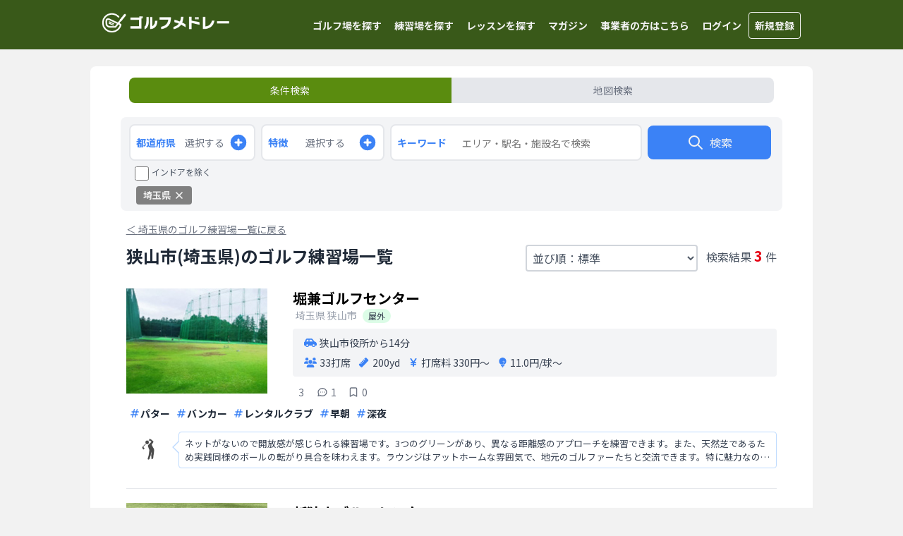

--- FILE ---
content_type: text/html; charset=utf-8
request_url: https://golf-medley.com/practice_facilities/prefectures/saitama/%E7%8B%AD%E5%B1%B1%E5%B8%82
body_size: 16205
content:
<!DOCTYPE html><html lang="ja"><head><meta charSet="utf-8"/><meta name="viewport" content="width=device-width"/><meta property="og:image" content="https://golf-medley.com/ogp.png"/><link rel="canonical" href="https://golf-medley.com/practice_facilities/prefectures/saitama/狭山市"/><title>狭山市(埼玉県)のゴルフ練習場(打ちっぱなし)一覧 - ゴルフメドレー</title><meta property="og:title" content="狭山市(埼玉県)のゴルフ練習場(打ちっぱなし)一覧 - ゴルフメドレー"/><meta name="description" content="狭山市(埼玉県)はゴルフ練習場(打ちっぱなし)が3件登録されています。打ち放題、アプローチ練習場、早朝・深夜営業、個室、レンタルクラブの有無や料金、広さなどの情報満載！地図検索を使えば近くのゴルフ練習場(打ちっぱなし)がすぐに見つかる！"/><meta property="og:description" content="狭山市(埼玉県)はゴルフ練習場(打ちっぱなし)が3件登録されています。打ち放題、アプローチ練習場、早朝・深夜営業、個室、レンタルクラブの有無や料金、広さなどの情報満載！地図検索を使えば近くのゴルフ練習場(打ちっぱなし)がすぐに見つかる！"/><meta property="og:url" content="https://golf-medley.com/practice_facilities/prefectures/saitama/狭山市"/><script type="application/ld+json">
          {
            "@context": "http://schema.org",
            "@type": "BreadcrumbList",
            "itemListElement": [{
        "type": "ListItem",
        "position": 1,
        "name": "ゴルフメドレーTOP",
        "item": "https://golf-medley.com"
      },{
          "type": "ListItem",
          "position": 2,
          "name": "練習場",
          "item": "https://golf-medley.com/practice_facilities"
        },{
          "type": "ListItem",
          "position": 3,
          "name": "埼玉県",
          "item": "https://golf-medley.com/practice_facilities/prefectures/saitama"
        },{ "type": "ListItem", "position": 4, "name": "狭山市" }]
          }</script><meta name="next-head-count" content="10"/><script async="" src="https://www.googletagmanager.com/gtag/js?id=UA-165942280-1"></script><script>
                window.dataLayer = window.dataLayer || [];
                function gtag(){dataLayer.push(arguments);}
                gtag('js', new Date());
                gtag('config', 'UA-165942280-1', {
                  page_path: window.location.pathname,
                });
                </script><meta property="og:type" content="website"/><meta name="twitter:card" content="summary"/><link rel="apple-touch-icon" href="https://golf-medley.com/icon.png"/><script type="text/javascript" src="https://js.crossees.com/csslp.js" async=""></script><script async="" src="https://www.googletagmanager.com/gtag/js?id=AW-10856072945"></script><script>
                window.dataLayer = window.dataLayer || [];
                function gtag(){dataLayer.push(arguments);}
                gtag('js', new Date());

                gtag('config', 'AW-10856072945');
                </script><link data-next-font="size-adjust" rel="preconnect" href="/" crossorigin="anonymous"/><link rel="preload" href="/_next/static/css/32ca9f2e2eb19e4a.css" as="style"/><link rel="stylesheet" href="/_next/static/css/32ca9f2e2eb19e4a.css" data-n-g=""/><link rel="preload" href="/_next/static/css/bca3a903ab9642ba.css" as="style"/><link rel="stylesheet" href="/_next/static/css/bca3a903ab9642ba.css" data-n-p=""/><noscript data-n-css=""></noscript><script defer="" nomodule="" src="/_next/static/chunks/polyfills-42372ed130431b0a.js"></script><script src="/_next/static/chunks/webpack-66fc8f04ddbf9938.js" defer=""></script><script src="/_next/static/chunks/framework-945b357d4a851f4b.js" defer=""></script><script src="/_next/static/chunks/main-ed9eada00412aa79.js" defer=""></script><script src="/_next/static/chunks/pages/_app-4335a4c6c0b35bae.js" defer=""></script><script src="/_next/static/chunks/c16184b3-d8a16171c56c19f6.js" defer=""></script><script src="/_next/static/chunks/7d0bf13e-7dfe5d733eeed9d4.js" defer=""></script><script src="/_next/static/chunks/7066-3e3c01a125fe081f.js" defer=""></script><script src="/_next/static/chunks/9503-c66d9a41ee18fb72.js" defer=""></script><script src="/_next/static/chunks/9942-3c4084c29b832a3c.js" defer=""></script><script src="/_next/static/chunks/6286-0151836f29618bc3.js" defer=""></script><script src="/_next/static/chunks/5006-7e7268ecd1a2474b.js" defer=""></script><script src="/_next/static/chunks/6121-3f3a54ad4c73c494.js" defer=""></script><script src="/_next/static/chunks/5810-88ac5539df343c74.js" defer=""></script><script src="/_next/static/chunks/pages/practice_facilities/prefectures/%5Bprefecture%5D/%5Bmunicipalities%5D-cc2518553b750481.js" defer=""></script><script src="/_next/static/JqDcwR_qqb3i5EI4zG9FM/_buildManifest.js" defer=""></script><script src="/_next/static/JqDcwR_qqb3i5EI4zG9FM/_ssgManifest.js" defer=""></script></head><body><div id="__next"><main class="__className_50bb5d"><div class="Header_Wrapper__HWspv"><div class="flex max-w-5xl w-full mx-auto"><div class="md:ml-1 flex"><a class="p-2 mt-0.5 my-auto w-44 md:w-48" href="/"><img alt="ゴルフメドレーのロゴ" loading="lazy" width="280" height="66" decoding="async" data-nimg="1" style="color:transparent;max-width:100%;height:auto" srcSet="/_next/image?url=%2Flogo-header.png&amp;w=384&amp;q=75 1x, /_next/image?url=%2Flogo-header.png&amp;w=640&amp;q=75 2x" src="/_next/image?url=%2Flogo-header.png&amp;w=640&amp;q=75"/></a></div><ul class="p-0"><li class="Header_OnlyPC__DOnmK"><a href="/golf_courses">ゴルフ場を探す</a></li><li class="Header_OnlyPC__DOnmK"><a href="/practice_facilities">練習場を探す</a></li><li class="Header_OnlyPC__DOnmK"><a href="/lesson_studios">レッスンを探す</a></li><li class="Header_OnlyPC__DOnmK"><a href="/articles">マガジン</a></li><li class="Header_OnlyPC__DOnmK"><a href="/lp/for_business">事業者の方はこちら</a></li><li class="Header_OnlyMobile__l4_8Z"><svg xmlns="http://www.w3.org/2000/svg" fill="none" viewBox="0 0 24 24" stroke="currentColor" class="w-9 h-9 text-white-custom1 cursor-pointer"><path stroke-linecap="round" stroke-linejoin="round" stroke-width="2" d="M4 6h16M4 12h16m-7 6h7"></path></svg></li><li class="Header_OnlyPC__DOnmK"><a href="/api/login?redirectTo=%2Fpractice_facilities%2Fprefectures%2Fsaitama%2F%E7%8B%AD%E5%B1%B1%E5%B8%82">ログイン</a></li><li class="Header_OnlyPC__DOnmK"><a class="border border-solid rounded" href="/api/login?redirectTo=%2Fpractice_facilities%2Fprefectures%2Fsaitama%2F%E7%8B%AD%E5%B1%B1%E5%B8%82">新規登録</a></li></ul></div></div><style>
    #nprogress {
      pointer-events: none;
    }
    #nprogress .bar {
      background: #29D;
      position: fixed;
      z-index: 9999;
      top: 0;
      left: 0;
      width: 100%;
      height: 5px;
    }
    #nprogress .peg {
      display: block;
      position: absolute;
      right: 0px;
      width: 100px;
      height: 100%;
      box-shadow: 0 0 10px #29D, 0 0 5px #29D;
      opacity: 1;
      -webkit-transform: rotate(3deg) translate(0px, -4px);
      -ms-transform: rotate(3deg) translate(0px, -4px);
      transform: rotate(3deg) translate(0px, -4px);
    }
    #nprogress .spinner {
      display: block;
      position: fixed;
      z-index: 1031;
      top: 15px;
      right: 15px;
    }
    #nprogress .spinner-icon {
      width: 18px;
      height: 18px;
      box-sizing: border-box;
      border: solid 2px transparent;
      border-top-color: #29D;
      border-left-color: #29D;
      border-radius: 50%;
      -webkit-animation: nprogresss-spinner 400ms linear infinite;
      animation: nprogress-spinner 400ms linear infinite;
    }
    .nprogress-custom-parent {
      overflow: hidden;
      position: relative;
    }
    .nprogress-custom-parent #nprogress .spinner,
    .nprogress-custom-parent #nprogress .bar {
      position: absolute;
    }
    @-webkit-keyframes nprogress-spinner {
      0% {
        -webkit-transform: rotate(0deg);
      }
      100% {
        -webkit-transform: rotate(360deg);
      }
    }
    @keyframes nprogress-spinner {
      0% {
        transform: rotate(0deg);
      }
      100% {
        transform: rotate(360deg);
      }
    }
  </style><div class="max-w-5xl mx-auto pb-2 lg:py-0 my-0 lg:my-6 rounded-lg bg-white-custom3"><div class="md:w-11/12 md:mx-auto"><nav class="pt-3 md:pt-4 mb-3 md:mb-4"><ul class="p-0 my-0 mx-3 flex list-none text-sm"><li class="w-1/2 p-2 text-center rounded-l-lg cursor-pointer hover:opacity-80 bg-green-custom3 text-white-custom1">条件検索</li><li class="w-1/2 p-2 text-center rounded-r-lg cursor-pointer hover:opacity-80 bg-gray-200 text-gray-500">地図検索</li></ul></nav></div><div class="bg-gray-100 md:w-11/12 md:mx-auto mt-1 md:mt-5 mb-1 md:mb-6 rounded-lg"><div class="px-3 pt-2.5 pb-1"><form class="flex flex-wrap"><div class="w-1/2 md:w-1/5 box-border pr-1"><div class="flex justify-between h-12 px-2 bg-white-custom3 border-solid border-2 border-gray-200 rounded-lg cursor-pointer"><span class="mr-2 my-auto font-bold text-sm text-blue-500">都道府県</span><span class="text-gray-500 my-auto text-xs md:text-sm">選択する</span><svg xmlns="http://www.w3.org/2000/svg" class="h-7 my-auto text-blue-500" viewBox="0 0 20 20" fill="currentColor"><path fill-rule="evenodd" d="M10 18a8 8 0 100-16 8 8 0 000 16zm1-11a1 1 0 10-2 0v2H7a1 1 0 100 2h2v2a1 1 0 102 0v-2h2a1 1 0 100-2h-2V7z" clip-rule="evenodd"></path></svg></div></div><div class="w-1/2 md:w-1/5 box-border pl-1 md:pr-1"><div class="flex justify-between h-12 px-2 bg-white-custom3 border-solid border-2 border-gray-200 rounded-lg cursor-pointer"><span class="mr-2 my-auto font-bold text-sm text-blue-500">特徴</span><span class="text-gray-500 my-auto text-xs md:text-sm">選択する</span><svg xmlns="http://www.w3.org/2000/svg" class="h-7 my-auto text-blue-500" viewBox="0 0 20 20" fill="currentColor"><path fill-rule="evenodd" d="M10 18a8 8 0 100-16 8 8 0 000 16zm1-11a1 1 0 10-2 0v2H7a1 1 0 100 2h2v2a1 1 0 102 0v-2h2a1 1 0 100-2h-2V7z" clip-rule="evenodd"></path></svg></div></div><div class="w-full md:w-2/5 md:px-1 box-border mt-2 md:mt-0"><div class="h-12 flex bg-white-custom3 border-solid border-2 border-gray-200 rounded-lg KeywordForm_Wrapper__lLQa3 text-blue-500"><div class="pl-2 w-1/4 box-border my-auto font-bold text-sm text-blue-500">キーワード</div><input type="search" placeholder="エリア・駅名・施設名で検索" class="w-3/4 box-border border-0 px-3 rounded-lg" style="font-size:16px" value=""/></div></div><div class="md:hidden mt-2.5 mb-0.5 ml-1"><div class="flex"><input type="checkbox" class="w-5 h-5 border-0 rounded-lg" name="exclude_indoor" id="exclude_indoor"/><label for="exclude_indoor" class="ml-1 text-gray-600 text-sm md:text-xs">インドアを除く</label></div></div><div class="w-full md:w-1/5 md:px-1 flex box-border mt-2.5 md:mt-0.5 mb-3"><button class="w-full flex box-border h-12 border-0 rounded-lg text-white-custom1 cursor-pointer hover:opacity-80 bg-blue-500"><div class="flex m-auto"><svg xmlns="http://www.w3.org/2000/svg" class="h-6 my-auto mr-2" fill="none" viewBox="0 0 24 24" stroke="currentColor"><path stroke-linecap="round" stroke-linejoin="round" stroke-width="2" d="M21 21l-6-6m2-5a7 7 0 11-14 0 7 7 0 0114 0z"></path></svg><span class="my-auto">検索</span></div></button></div></form><div class="hidden md:block -mt-0.5 mb-2 ml-2"><div class="flex"><input type="checkbox" class="w-5 h-5 border-0 rounded-lg" name="exclude_indoor" id="exclude_indoor"/><label for="exclude_indoor" class="ml-1 text-gray-600 text-sm md:text-xs">インドアを除く</label></div></div><div class="SearchParameters_Wrapper__qqFvL"><div class="SearchParameters_Element__erZ_m">埼玉県<svg xmlns="http://www.w3.org/2000/svg" class="h-4 ml-1 align-middle mb-0.5" viewBox="0 0 20 20" fill="currentColor"><path fill-rule="evenodd" d="M4.293 4.293a1 1 0 011.414 0L10 8.586l4.293-4.293a1 1 0 111.414 1.414L11.414 10l4.293 4.293a1 1 0 01-1.414 1.414L10 11.414l-4.293 4.293a1 1 0 01-1.414-1.414L8.586 10 4.293 5.707a1 1 0 010-1.414z" clip-rule="evenodd"></path></svg></div></div></div></div><div class="mx-2.5 md:w-11/12 md:mx-auto md:px-2 md:box-border"><div class="mt-3 md:-mt-2 md:mb-3"><a class="py-1 text-gray-500 text-sm underline hover:opacity-80" href="/practice_facilities/prefectures/saitama"><span>＜ </span><span>埼玉県のゴルフ練習場一覧に戻る</span></a></div><div class="overflow-hidden block mt-2 mb-1"><h1 class="relative float-left mt-0 md:mt-0 mb-0 text-xl md:text-2xl leading-7 text-gray-800">狭山市(埼玉県)のゴルフ練習場一覧</h1><div class="mt-0 md:mt-0.5 mb-1.5 md:mb-0 float-right text-sm md:text-base text-gray-600">検索結果<span class="text-lg md:text-xl font-bold text-red-custom1 mx-0.5 md:mx-1">3</span>件</div><div class="md:hidden w-full my-2 h-10 box-border flex bg-gray-200 rounded-lg px-2 RecommendCurrentLocationSort_Balloon__eX0Mr"><svg xmlns="http://www.w3.org/2000/svg" class="h-4 text-red-custom1 my-auto" fill="none" viewBox="0 0 24 24" stroke="currentColor"><path stroke-linecap="round" stroke-linejoin="round" stroke-width="2" d="M17.657 16.657L13.414 20.9a1.998 1.998 0 01-2.827 0l-4.244-4.243a8 8 0 1111.314 0z"></path><path stroke-linecap="round" stroke-linejoin="round" stroke-width="2" d="M15 11a3 3 0 11-6 0 3 3 0 016 0z"></path></svg><span class="text-xs text-gray-600 my-auto ml-0.5"><span class="font-bold text-gray-700 mr-0.5">現在地から近い順</span>に並び替えてみませんか</span></div><div class="md:float-right md:mr-3"><select class="p-2.5 md:p-1 mt-2 md:mt-0 w-full text-gray-600 border-gray-300 border-2 bg-transparent rounded cursor-pointer"><option value="standard" selected="">並び順：標準</option><option value="review_count">並び順：口コミ 多い順</option><option value="review_rating">並び順：口コミ評価 高い順</option><option value="lowest_monthly_fee">並び順：月額料金 安い順</option><option value="current_location">並び順：現在地から近い順</option><option value="seat_count_desc">並び順：打席数 多い順</option><option value="yard_desc">並び順：ヤード数 長い順</option><option value="favorite">並び順：ブックマーク 多い順</option></select></div></div><div class="divide-solid divide-y divide-x-0 divide-gray-200"><div class="py-2 md:py-3"><div class="py-2"><div class="relative cursor-pointer hover:bg-gray-50"><a class="absolute w-full h-full z-10" href="/practice_facilities/580"></a><div><div class="md:hidden"><div class="mb-2 items-end"><h2 class="text-lg md:text-xl my-0 inline font-bold inline mr-1.5">堀兼ゴルフセンター</h2><div><span class="text-xs md:text-sm text-gray-400 ml-0 md:ml-1 mb-0.5">埼玉県<!-- --> <!-- -->狭山市</span><span class="ml-1.5 md:ml-2 text-xs rounded-full text-gray-700 bg-green-100 border border-green-300 px-2 py-0.5 whitespace-nowrap inline-block">屋外</span></div></div></div><div class="flex"><div class="w-2/5 md:w-1/4 pr-2"><img alt="堀兼ゴルフセンターの写真" loading="lazy" width="200" height="150" decoding="async" data-nimg="1" style="color:transparent;max-width:100%;height:auto" src="https://golf-medley-production.s3.ap-northeast-1.amazonaws.com/practice_facilities/3471bbf1bd7ff3cd055829507d32648e01c83414.jpg"/></div><div class="w-3/5 md:w-3/4"><div class="hidden md:block"><div class="mb-2 items-end"><h2 class="text-lg md:text-xl my-0 inline font-bold inline mr-1.5">堀兼ゴルフセンター</h2><div><span class="text-xs md:text-sm text-gray-400 ml-0 md:ml-1 mb-0.5">埼玉県<!-- --> <!-- -->狭山市</span><span class="ml-1.5 md:ml-2 text-xs rounded-full text-gray-700 bg-green-100 border border-green-300 px-2 py-0.5 whitespace-nowrap inline-block">屋外</span></div></div></div><div class="bg-gray-100 px-2 py-0.5 rounded text-xs text-gray-700 md:px-4 md:py-1.5 md:text-sm"><div class="my-0 md:flex"><div class="my-1"><div class="my-0 flex items-center"><svg aria-hidden="true" focusable="false" data-prefix="fas" data-icon="car-side" class="svg-inline--fa fa-car-side fa-fw mr-1 text-blue-500 shrink-0" role="img" xmlns="http://www.w3.org/2000/svg" viewBox="0 0 640 512" width="12" height="12"><path fill="currentColor" d="M171.3 96L224 96l0 96-112.7 0 30.4-75.9C146.5 104 158.2 96 171.3 96zM272 192l0-96 81.2 0c9.7 0 18.9 4.4 25 12l67.2 84L272 192zm256.2 1L428.2 68c-18.2-22.8-45.8-36-75-36L171.3 32c-39.3 0-74.6 23.9-89.1 60.3L40.6 196.4C16.8 205.8 0 228.9 0 256L0 368c0 17.7 14.3 32 32 32l33.3 0c7.6 45.4 47.1 80 94.7 80s87.1-34.6 94.7-80l130.7 0c7.6 45.4 47.1 80 94.7 80s87.1-34.6 94.7-80l33.3 0c17.7 0 32-14.3 32-32l0-48c0-65.2-48.8-119-111.8-127zM434.7 368a48 48 0 1 1 90.5 32 48 48 0 1 1 -90.5-32zM160 336a48 48 0 1 1 0 96 48 48 0 1 1 0-96z"></path></svg>狭山市役所から14分</div></div></div><div class="md:flex"><div class="my-1 flex"><div class="my-0 pr-2.5 flex items-center"><svg aria-hidden="true" focusable="false" data-prefix="fas" data-icon="users" class="svg-inline--fa fa-users fa-fw mr-1 text-blue-500 shrink-0" role="img" xmlns="http://www.w3.org/2000/svg" viewBox="0 0 640 512" width="12" height="12"><path fill="currentColor" d="M144 0a80 80 0 1 1 0 160A80 80 0 1 1 144 0zM512 0a80 80 0 1 1 0 160A80 80 0 1 1 512 0zM0 298.7C0 239.8 47.8 192 106.7 192l42.7 0c15.9 0 31 3.5 44.6 9.7c-1.3 7.2-1.9 14.7-1.9 22.3c0 38.2 16.8 72.5 43.3 96c-.2 0-.4 0-.7 0L21.3 320C9.6 320 0 310.4 0 298.7zM405.3 320c-.2 0-.4 0-.7 0c26.6-23.5 43.3-57.8 43.3-96c0-7.6-.7-15-1.9-22.3c13.6-6.3 28.7-9.7 44.6-9.7l42.7 0C592.2 192 640 239.8 640 298.7c0 11.8-9.6 21.3-21.3 21.3l-213.3 0zM224 224a96 96 0 1 1 192 0 96 96 0 1 1 -192 0zM128 485.3C128 411.7 187.7 352 261.3 352l117.3 0C452.3 352 512 411.7 512 485.3c0 14.7-11.9 26.7-26.7 26.7l-330.7 0c-14.7 0-26.7-11.9-26.7-26.7z"></path></svg>33打席</div><div class="my-0 flex items-center md:pr-2.5"><svg aria-hidden="true" focusable="false" data-prefix="fas" data-icon="ruler" class="svg-inline--fa fa-ruler fa-fw mr-1 text-blue-500 shrink-0" role="img" xmlns="http://www.w3.org/2000/svg" viewBox="0 0 512 512" width="12" height="12"><path fill="currentColor" d="M177.9 494.1c-18.7 18.7-49.1 18.7-67.9 0L17.9 401.9c-18.7-18.7-18.7-49.1 0-67.9l50.7-50.7 48 48c6.2 6.2 16.4 6.2 22.6 0s6.2-16.4 0-22.6l-48-48 41.4-41.4 48 48c6.2 6.2 16.4 6.2 22.6 0s6.2-16.4 0-22.6l-48-48 41.4-41.4 48 48c6.2 6.2 16.4 6.2 22.6 0s6.2-16.4 0-22.6l-48-48 41.4-41.4 48 48c6.2 6.2 16.4 6.2 22.6 0s6.2-16.4 0-22.6l-48-48 50.7-50.7c18.7-18.7 49.1-18.7 67.9 0l92.1 92.1c18.7 18.7 18.7 49.1 0 67.9L177.9 494.1z"></path></svg>200yd</div></div><div class="my-1 flex"><div class="my-0 pr-2.5 flex items-center"><svg aria-hidden="true" focusable="false" data-prefix="fas" data-icon="yen-sign" class="svg-inline--fa fa-yen-sign fa-fw mr-0.5 text-blue-500 shrink-0" role="img" xmlns="http://www.w3.org/2000/svg" viewBox="0 0 320 512" width="12" height="12"><path fill="currentColor" d="M58.6 46.3C48.8 31.5 29 27.6 14.2 37.4S-4.4 67 5.4 81.8L100.2 224 48 224c-17.7 0-32 14.3-32 32s14.3 32 32 32l80 0 0 32-80 0c-17.7 0-32 14.3-32 32s14.3 32 32 32l80 0 0 64c0 17.7 14.3 32 32 32s32-14.3 32-32l0-64 80 0c17.7 0 32-14.3 32-32s-14.3-32-32-32l-80 0 0-32 80 0c17.7 0 32-14.3 32-32s-14.3-32-32-32l-52.2 0L314.6 81.8c9.8-14.7 5.8-34.6-8.9-44.4s-34.6-5.8-44.4 8.9L160 198.3 58.6 46.3z"></path></svg>打席料 <!-- -->330円〜</div><div class="my-0 flex items-center"><svg aria-hidden="true" focusable="false" data-prefix="fas" data-icon="golf-ball-tee" class="svg-inline--fa fa-golf-ball-tee fa-fw mr-0.5 text-blue-500 shrink-0" role="img" xmlns="http://www.w3.org/2000/svg" viewBox="0 0 384 512" width="12" height="12"><path fill="currentColor" d="M384 192c0 66.8-34.1 125.6-85.8 160L85.8 352C34.1 317.6 0 258.8 0 192C0 86 86 0 192 0S384 86 384 192zM242.1 256.6c0 18.5-15 33.5-33.5 33.5c-4.9 0-9.1 5.1-5.4 8.4c5.9 5.2 13.7 8.4 22.1 8.4c18.5 0 33.5-15 33.5-33.5c0-8.5-3.2-16.2-8.4-22.1c-3.3-3.7-8.4 .5-8.4 5.4zm-52.3-49.3c-4.9 0-9.1 5.1-5.4 8.4c5.9 5.2 13.7 8.4 22.1 8.4c18.5 0 33.5-15 33.5-33.5c0-8.5-3.2-16.2-8.4-22.1c-3.3-3.7-8.4 .5-8.4 5.4c0 18.5-15 33.5-33.5 33.5zm113.5-17.5c0 18.5-15 33.5-33.5 33.5c-4.9 0-9.1 5.1-5.4 8.4c5.9 5.2 13.7 8.4 22.1 8.4c18.5 0 33.5-15 33.5-33.5c0-8.5-3.2-16.2-8.4-22.1c-3.3-3.7-8.4 .5-8.4 5.4zM96 416c0-17.7 14.3-32 32-32l64 0 64 0c17.7 0 32 14.3 32 32s-14.3 32-32 32l-16 0c-8.8 0-16 7.2-16 16l0 16c0 17.7-14.3 32-32 32s-32-14.3-32-32l0-16c0-8.8-7.2-16-16-16l-16 0c-17.7 0-32-14.3-32-32z"></path></svg>11.0円/球〜</div></div></div></div><div class="ml-1 mt-3 text-gray-500"><div class="flex flex-row"><div class="w-max inline-flex mr-4 items-center"><div class="-mt-0.5"></div><span class="antialiased ml-1 text-xs md:text-sm">3</span></div><div class="w-max inline-flex ml-0.5 mr-4 items-center"><svg class="w-4" xmlns="http://www.w3.org/2000/svg" fill="none" viewBox="0 0 24 24" stroke="currentColor"><path stroke-linecap="round" stroke-linejoin="round" stroke-width="2" d="M8 12h.01M12 12h.01M16 12h.01M21 12c0 4.418-4.03 8-9 8a9.863 9.863 0 01-4.255-.949L3 20l1.395-3.72C3.512 15.042 3 13.574 3 12c0-4.418 4.03-8 9-8s9 3.582 9 8z"></path></svg><span class="text-xs md:text-sm ml-1 antialiased">1</span></div><div class="w-max inline-flex items-center"><svg xmlns="http://www.w3.org/2000/svg" class="w-4" fill="none" viewBox="0 0 24 24" stroke="currentColor"><path stroke-linecap="round" stroke-linejoin="round" stroke-width="2" d="M5 5a2 2 0 012-2h10a2 2 0 012 2v16l-7-3.5L5 21V5z"></path></svg><span class="text-xs md:text-sm ml-1 antialiased">0</span></div></div></div></div></div><div><div class="flex flex-wrap mt-1.5"><div class="flex mx-1 h-6 md:h-7"><svg xmlns="http://www.w3.org/2000/svg" class="w-4 my-auto text-blue-500" fill="none" viewBox="0 0 24 24" stroke="currentColor"><path stroke-linecap="round" stroke-linejoin="round" stroke-width="2" d="M7 20l4-16m2 16l4-16M6 9h14M4 15h14"></path></svg><p class="my-auto text-xs font-bold text-gray-800 md:text-sm">パター</p></div><div class="flex mx-1 h-6 md:h-7"><svg xmlns="http://www.w3.org/2000/svg" class="w-4 my-auto text-blue-500" fill="none" viewBox="0 0 24 24" stroke="currentColor"><path stroke-linecap="round" stroke-linejoin="round" stroke-width="2" d="M7 20l4-16m2 16l4-16M6 9h14M4 15h14"></path></svg><p class="my-auto text-xs font-bold text-gray-800 md:text-sm">バンカー</p></div><div class="flex mx-1 h-6 md:h-7"><svg xmlns="http://www.w3.org/2000/svg" class="w-4 my-auto text-blue-500" fill="none" viewBox="0 0 24 24" stroke="currentColor"><path stroke-linecap="round" stroke-linejoin="round" stroke-width="2" d="M7 20l4-16m2 16l4-16M6 9h14M4 15h14"></path></svg><p class="my-auto text-xs font-bold text-gray-800 md:text-sm">レンタルクラブ</p></div><div class="flex mx-1 h-6 md:h-7"><svg xmlns="http://www.w3.org/2000/svg" class="w-4 my-auto text-blue-500" fill="none" viewBox="0 0 24 24" stroke="currentColor"><path stroke-linecap="round" stroke-linejoin="round" stroke-width="2" d="M7 20l4-16m2 16l4-16M6 9h14M4 15h14"></path></svg><p class="my-auto text-xs font-bold text-gray-800 md:text-sm">早朝</p></div><div class="flex mx-1 h-6 md:h-7"><svg xmlns="http://www.w3.org/2000/svg" class="w-4 my-auto text-blue-500" fill="none" viewBox="0 0 24 24" stroke="currentColor"><path stroke-linecap="round" stroke-linejoin="round" stroke-width="2" d="M7 20l4-16m2 16l4-16M6 9h14M4 15h14"></path></svg><p class="my-auto text-xs font-bold text-gray-800 md:text-sm">深夜</p></div></div></div></div></div><div class="mt-1.5 mb-0.5 md:mt-3 md:mb-2 relative hover:opacity-80"><a class="absolute w-full h-full z-10" href="/practice_facilities/580/reviews/135"></a><div class="flex"><div class="w-1/12 md:w-16 pr-1 my-auto flex"><div class="mx-auto inline-block"><img alt="口コミ投稿したユーザーのアイコン" loading="lazy" width="30" height="30" decoding="async" data-nimg="1" class="rounded-full" style="color:transparent;max-width:100%;height:auto" src="/default_icon.png"/></div></div><div class="w-11/12 relative border-solid border border-blue-200 px-1 py-1 md:px-2 md:py-1.5 ml-2 rounded PickUpReview_Balloon__ZIRBQ"><div class="my-0 text-gray-700 line-clamp-2">ネットがないので開放感が感じられる練習場です。3つのグリーンがあり、異なる距離感のアプローチを練習できます。また、天然芝であるため実践同様のボールの転がり具合を味わえます。ラウンジはアットホームな雰囲気で、地元のゴルファーたちと交流できます。特に魅力なのがパター練習場が天然芝であることです。</div></div></div></div></div></div><div class="py-2 md:py-3"><div class="py-2"><div class="relative cursor-pointer hover:bg-gray-50"><a class="absolute w-full h-full z-10" href="/practice_facilities/561"></a><div><div class="md:hidden"><div class="mb-2 items-end"><h2 class="text-lg md:text-xl my-0 inline font-bold inline mr-1.5">新狭山ゴルフセンター</h2><div><span class="text-xs md:text-sm text-gray-400 ml-0 md:ml-1 mb-0.5">埼玉県<!-- --> <!-- -->狭山市</span><span class="ml-1.5 md:ml-2 text-xs rounded-full text-gray-700 bg-green-100 border border-green-300 px-2 py-0.5 whitespace-nowrap inline-block">屋外</span></div></div></div><div class="flex"><div class="w-2/5 md:w-1/4 pr-2"><img alt="新狭山ゴルフセンターの写真" loading="lazy" width="200" height="150" decoding="async" data-nimg="1" style="color:transparent;max-width:100%;height:auto" src="/no-image-small.png"/></div><div class="w-3/5 md:w-3/4"><div class="hidden md:block"><div class="mb-2 items-end"><h2 class="text-lg md:text-xl my-0 inline font-bold inline mr-1.5">新狭山ゴルフセンター</h2><div><span class="text-xs md:text-sm text-gray-400 ml-0 md:ml-1 mb-0.5">埼玉県<!-- --> <!-- -->狭山市</span><span class="ml-1.5 md:ml-2 text-xs rounded-full text-gray-700 bg-green-100 border border-green-300 px-2 py-0.5 whitespace-nowrap inline-block">屋外</span></div></div></div><div class="bg-gray-100 px-2 py-0.5 rounded text-xs text-gray-700 md:px-4 md:py-1.5 md:text-sm"><div class="my-0 md:flex"><div class="my-1"><div class="my-0 pr-2.5 flex items-center"><svg aria-hidden="true" focusable="false" data-prefix="fas" data-icon="train" class="svg-inline--fa fa-train fa-fw mr-1 text-blue-500 shrink-0" role="img" xmlns="http://www.w3.org/2000/svg" viewBox="0 0 448 512" width="12" height="12"><path fill="currentColor" d="M96 0C43 0 0 43 0 96L0 352c0 48 35.2 87.7 81.1 94.9l-46 46C28.1 499.9 33.1 512 43 512l39.7 0c8.5 0 16.6-3.4 22.6-9.4L160 448l128 0 54.6 54.6c6 6 14.1 9.4 22.6 9.4l39.7 0c10 0 15-12.1 7.9-19.1l-46-46c46-7.1 81.1-46.9 81.1-94.9l0-256c0-53-43-96-96-96L96 0zM64 96c0-17.7 14.3-32 32-32l256 0c17.7 0 32 14.3 32 32l0 96c0 17.7-14.3 32-32 32L96 224c-17.7 0-32-14.3-32-32l0-96zM224 288a48 48 0 1 1 0 96 48 48 0 1 1 0-96z"></path></svg>新狭山駅から徒歩9分</div></div><div class="my-1"><div class="my-0 flex items-center"><svg aria-hidden="true" focusable="false" data-prefix="fas" data-icon="car-side" class="svg-inline--fa fa-car-side fa-fw mr-1 text-blue-500 shrink-0" role="img" xmlns="http://www.w3.org/2000/svg" viewBox="0 0 640 512" width="12" height="12"><path fill="currentColor" d="M171.3 96L224 96l0 96-112.7 0 30.4-75.9C146.5 104 158.2 96 171.3 96zM272 192l0-96 81.2 0c9.7 0 18.9 4.4 25 12l67.2 84L272 192zm256.2 1L428.2 68c-18.2-22.8-45.8-36-75-36L171.3 32c-39.3 0-74.6 23.9-89.1 60.3L40.6 196.4C16.8 205.8 0 228.9 0 256L0 368c0 17.7 14.3 32 32 32l33.3 0c7.6 45.4 47.1 80 94.7 80s87.1-34.6 94.7-80l130.7 0c7.6 45.4 47.1 80 94.7 80s87.1-34.6 94.7-80l33.3 0c17.7 0 32-14.3 32-32l0-48c0-65.2-48.8-119-111.8-127zM434.7 368a48 48 0 1 1 90.5 32 48 48 0 1 1 -90.5-32zM160 336a48 48 0 1 1 0 96 48 48 0 1 1 0-96z"></path></svg>狭山市役所から10分</div></div></div><div class="md:flex"><div class="my-1 flex"><div class="my-0 pr-2.5 flex items-center"><svg aria-hidden="true" focusable="false" data-prefix="fas" data-icon="users" class="svg-inline--fa fa-users fa-fw mr-1 text-blue-500 shrink-0" role="img" xmlns="http://www.w3.org/2000/svg" viewBox="0 0 640 512" width="12" height="12"><path fill="currentColor" d="M144 0a80 80 0 1 1 0 160A80 80 0 1 1 144 0zM512 0a80 80 0 1 1 0 160A80 80 0 1 1 512 0zM0 298.7C0 239.8 47.8 192 106.7 192l42.7 0c15.9 0 31 3.5 44.6 9.7c-1.3 7.2-1.9 14.7-1.9 22.3c0 38.2 16.8 72.5 43.3 96c-.2 0-.4 0-.7 0L21.3 320C9.6 320 0 310.4 0 298.7zM405.3 320c-.2 0-.4 0-.7 0c26.6-23.5 43.3-57.8 43.3-96c0-7.6-.7-15-1.9-22.3c13.6-6.3 28.7-9.7 44.6-9.7l42.7 0C592.2 192 640 239.8 640 298.7c0 11.8-9.6 21.3-21.3 21.3l-213.3 0zM224 224a96 96 0 1 1 192 0 96 96 0 1 1 -192 0zM128 485.3C128 411.7 187.7 352 261.3 352l117.3 0C452.3 352 512 411.7 512 485.3c0 14.7-11.9 26.7-26.7 26.7l-330.7 0c-14.7 0-26.7-11.9-26.7-26.7z"></path></svg>18打席</div><div class="my-0 flex items-center md:pr-2.5"><svg aria-hidden="true" focusable="false" data-prefix="fas" data-icon="ruler" class="svg-inline--fa fa-ruler fa-fw mr-1 text-blue-500 shrink-0" role="img" xmlns="http://www.w3.org/2000/svg" viewBox="0 0 512 512" width="12" height="12"><path fill="currentColor" d="M177.9 494.1c-18.7 18.7-49.1 18.7-67.9 0L17.9 401.9c-18.7-18.7-18.7-49.1 0-67.9l50.7-50.7 48 48c6.2 6.2 16.4 6.2 22.6 0s6.2-16.4 0-22.6l-48-48 41.4-41.4 48 48c6.2 6.2 16.4 6.2 22.6 0s6.2-16.4 0-22.6l-48-48 41.4-41.4 48 48c6.2 6.2 16.4 6.2 22.6 0s6.2-16.4 0-22.6l-48-48 41.4-41.4 48 48c6.2 6.2 16.4 6.2 22.6 0s6.2-16.4 0-22.6l-48-48 50.7-50.7c18.7-18.7 49.1-18.7 67.9 0l92.1 92.1c18.7 18.7 18.7 49.1 0 67.9L177.9 494.1z"></path></svg>100yd</div></div><div class="my-1 flex"><div class="my-0 pr-2.5 flex items-center"><svg aria-hidden="true" focusable="false" data-prefix="fas" data-icon="yen-sign" class="svg-inline--fa fa-yen-sign fa-fw mr-0.5 text-blue-500 shrink-0" role="img" xmlns="http://www.w3.org/2000/svg" viewBox="0 0 320 512" width="12" height="12"><path fill="currentColor" d="M58.6 46.3C48.8 31.5 29 27.6 14.2 37.4S-4.4 67 5.4 81.8L100.2 224 48 224c-17.7 0-32 14.3-32 32s14.3 32 32 32l80 0 0 32-80 0c-17.7 0-32 14.3-32 32s14.3 32 32 32l80 0 0 64c0 17.7 14.3 32 32 32s32-14.3 32-32l0-64 80 0c17.7 0 32-14.3 32-32s-14.3-32-32-32l-80 0 0-32 80 0c17.7 0 32-14.3 32-32s-14.3-32-32-32l-52.2 0L314.6 81.8c9.8-14.7 5.8-34.6-8.9-44.4s-34.6-5.8-44.4 8.9L160 198.3 58.6 46.3z"></path></svg>打席料 <!-- -->0円〜</div><div class="my-0 flex items-center"><svg aria-hidden="true" focusable="false" data-prefix="fas" data-icon="golf-ball-tee" class="svg-inline--fa fa-golf-ball-tee fa-fw mr-0.5 text-blue-500 shrink-0" role="img" xmlns="http://www.w3.org/2000/svg" viewBox="0 0 384 512" width="12" height="12"><path fill="currentColor" d="M384 192c0 66.8-34.1 125.6-85.8 160L85.8 352C34.1 317.6 0 258.8 0 192C0 86 86 0 192 0S384 86 384 192zM242.1 256.6c0 18.5-15 33.5-33.5 33.5c-4.9 0-9.1 5.1-5.4 8.4c5.9 5.2 13.7 8.4 22.1 8.4c18.5 0 33.5-15 33.5-33.5c0-8.5-3.2-16.2-8.4-22.1c-3.3-3.7-8.4 .5-8.4 5.4zm-52.3-49.3c-4.9 0-9.1 5.1-5.4 8.4c5.9 5.2 13.7 8.4 22.1 8.4c18.5 0 33.5-15 33.5-33.5c0-8.5-3.2-16.2-8.4-22.1c-3.3-3.7-8.4 .5-8.4 5.4c0 18.5-15 33.5-33.5 33.5zm113.5-17.5c0 18.5-15 33.5-33.5 33.5c-4.9 0-9.1 5.1-5.4 8.4c5.9 5.2 13.7 8.4 22.1 8.4c18.5 0 33.5-15 33.5-33.5c0-8.5-3.2-16.2-8.4-22.1c-3.3-3.7-8.4 .5-8.4 5.4zM96 416c0-17.7 14.3-32 32-32l64 0 64 0c17.7 0 32 14.3 32 32s-14.3 32-32 32l-16 0c-8.8 0-16 7.2-16 16l0 16c0 17.7-14.3 32-32 32s-32-14.3-32-32l0-16c0-8.8-7.2-16-16-16l-16 0c-17.7 0-32-14.3-32-32z"></path></svg>6.2円/球〜</div></div></div></div><div class="ml-1 mt-3 text-gray-500"><div class="flex flex-row"><div class="w-max inline-flex ml-0.5 mr-4 items-center"><svg class="w-4" xmlns="http://www.w3.org/2000/svg" fill="none" viewBox="0 0 24 24" stroke="currentColor"><path stroke-linecap="round" stroke-linejoin="round" stroke-width="2" d="M8 12h.01M12 12h.01M16 12h.01M21 12c0 4.418-4.03 8-9 8a9.863 9.863 0 01-4.255-.949L3 20l1.395-3.72C3.512 15.042 3 13.574 3 12c0-4.418 4.03-8 9-8s9 3.582 9 8z"></path></svg><span class="text-xs md:text-sm ml-1 antialiased">0</span></div><div class="w-max inline-flex items-center"><svg xmlns="http://www.w3.org/2000/svg" class="w-4" fill="none" viewBox="0 0 24 24" stroke="currentColor"><path stroke-linecap="round" stroke-linejoin="round" stroke-width="2" d="M5 5a2 2 0 012-2h10a2 2 0 012 2v16l-7-3.5L5 21V5z"></path></svg><span class="text-xs md:text-sm ml-1 antialiased">0</span></div></div></div></div></div><div><div class="flex flex-wrap mt-1.5"><div class="flex mx-1 h-6 md:h-7"><svg xmlns="http://www.w3.org/2000/svg" class="w-4 my-auto text-blue-500" fill="none" viewBox="0 0 24 24" stroke="currentColor"><path stroke-linecap="round" stroke-linejoin="round" stroke-width="2" d="M7 20l4-16m2 16l4-16M6 9h14M4 15h14"></path></svg><p class="my-auto text-xs font-bold text-gray-800 md:text-sm">安い</p></div><div class="flex mx-1 h-6 md:h-7"><svg xmlns="http://www.w3.org/2000/svg" class="w-4 my-auto text-blue-500" fill="none" viewBox="0 0 24 24" stroke="currentColor"><path stroke-linecap="round" stroke-linejoin="round" stroke-width="2" d="M7 20l4-16m2 16l4-16M6 9h14M4 15h14"></path></svg><p class="my-auto text-xs font-bold text-gray-800 md:text-sm">駅近</p></div></div></div></div></div></div></div><div class="py-2 md:py-3"><div class="py-2"><div class="relative cursor-pointer hover:bg-gray-50"><a class="absolute w-full h-full z-10" href="/practice_facilities/3475"></a><div><div class="md:hidden"><div class="mb-2 items-end"><h2 class="text-lg md:text-xl my-0 inline font-bold inline mr-1.5">GOLF NEXT24 狭山店</h2><div><span class="text-xs md:text-sm text-gray-400 ml-0 md:ml-1 mb-0.5">埼玉県<!-- --> <!-- -->狭山市</span><span class="ml-1.5 md:ml-2 text-xs rounded-full text-gray-700 bg-green-100 border border-green-300 px-2 py-0.5 whitespace-nowrap inline-block">インドア</span></div></div></div><div class="md:hidden -mt-0.5 mb-2.5 text-xs text-gray-500">完全個室で24時間営業！</div><div class="flex"><div class="w-2/5 md:w-1/4 pr-2"><img alt="GOLF NEXT24 狭山店の写真" loading="lazy" width="200" height="150" decoding="async" data-nimg="1" style="color:transparent;max-width:100%;height:auto" src="https://golf-medley-production.s3.ap-northeast-1.amazonaws.com/practice_facilities/3077866fb55e0346ba83b655d31d9e15758fda09.jpg"/></div><div class="w-3/5 md:w-3/4"><div class="hidden md:block"><div class="mb-2 items-end"><h2 class="text-lg md:text-xl my-0 inline font-bold inline mr-1.5">GOLF NEXT24 狭山店</h2><div><span class="text-xs md:text-sm text-gray-400 ml-0 md:ml-1 mb-0.5">埼玉県<!-- --> <!-- -->狭山市</span><span class="ml-1.5 md:ml-2 text-xs rounded-full text-gray-700 bg-green-100 border border-green-300 px-2 py-0.5 whitespace-nowrap inline-block">インドア</span></div></div></div><div class="hidden md:block -mt-0.5 mb-2.5 text-xs text-gray-500">完全個室で24時間営業！</div><div class="bg-gray-100 px-2 py-0.5 rounded text-xs text-gray-700 md:px-4 md:py-1.5 md:text-sm"><div class="my-0 md:flex"><div class="my-1"><div class="my-0 pr-2.5 flex items-center"><svg aria-hidden="true" focusable="false" data-prefix="fas" data-icon="train" class="svg-inline--fa fa-train fa-fw mr-1 text-blue-500 shrink-0" role="img" xmlns="http://www.w3.org/2000/svg" viewBox="0 0 448 512" width="12" height="12"><path fill="currentColor" d="M96 0C43 0 0 43 0 96L0 352c0 48 35.2 87.7 81.1 94.9l-46 46C28.1 499.9 33.1 512 43 512l39.7 0c8.5 0 16.6-3.4 22.6-9.4L160 448l128 0 54.6 54.6c6 6 14.1 9.4 22.6 9.4l39.7 0c10 0 15-12.1 7.9-19.1l-46-46c46-7.1 81.1-46.9 81.1-94.9l0-256c0-53-43-96-96-96L96 0zM64 96c0-17.7 14.3-32 32-32l256 0c17.7 0 32 14.3 32 32l0 96c0 17.7-14.3 32-32 32L96 224c-17.7 0-32-14.3-32-32l0-96zM224 288a48 48 0 1 1 0 96 48 48 0 1 1 0-96z"></path></svg>狭山市駅から徒歩11分</div></div></div><div class="md:flex"><div class="my-1 flex"><div class="my-0 pr-2.5 flex items-center"><svg aria-hidden="true" focusable="false" data-prefix="fas" data-icon="users" class="svg-inline--fa fa-users fa-fw mr-1 text-blue-500 shrink-0" role="img" xmlns="http://www.w3.org/2000/svg" viewBox="0 0 640 512" width="12" height="12"><path fill="currentColor" d="M144 0a80 80 0 1 1 0 160A80 80 0 1 1 144 0zM512 0a80 80 0 1 1 0 160A80 80 0 1 1 512 0zM0 298.7C0 239.8 47.8 192 106.7 192l42.7 0c15.9 0 31 3.5 44.6 9.7c-1.3 7.2-1.9 14.7-1.9 22.3c0 38.2 16.8 72.5 43.3 96c-.2 0-.4 0-.7 0L21.3 320C9.6 320 0 310.4 0 298.7zM405.3 320c-.2 0-.4 0-.7 0c26.6-23.5 43.3-57.8 43.3-96c0-7.6-.7-15-1.9-22.3c13.6-6.3 28.7-9.7 44.6-9.7l42.7 0C592.2 192 640 239.8 640 298.7c0 11.8-9.6 21.3-21.3 21.3l-213.3 0zM224 224a96 96 0 1 1 192 0 96 96 0 1 1 -192 0zM128 485.3C128 411.7 187.7 352 261.3 352l117.3 0C452.3 352 512 411.7 512 485.3c0 14.7-11.9 26.7-26.7 26.7l-330.7 0c-14.7 0-26.7-11.9-26.7-26.7z"></path></svg>4打席</div><div class="my-0 flex items-center md:pr-2.5"><svg aria-hidden="true" focusable="false" data-prefix="fas" data-icon="clock" class="svg-inline--fa fa-clock fa-fw mr-1 text-blue-500 shrink-0" role="img" xmlns="http://www.w3.org/2000/svg" viewBox="0 0 512 512" width="12" height="12"><path fill="currentColor" d="M256 0a256 256 0 1 1 0 512A256 256 0 1 1 256 0zM232 120l0 136c0 8 4 15.5 10.7 20l96 64c11 7.4 25.9 4.4 33.3-6.7s4.4-25.9-6.7-33.3L280 243.2 280 120c0-13.3-10.7-24-24-24s-24 10.7-24 24z"></path></svg>1コマ<!-- -->80分</div></div><div class="my-1 flex"><div class="my-0 pr-2.5 flex items-center"><svg aria-hidden="true" focusable="false" data-prefix="fas" data-icon="yen-sign" class="svg-inline--fa fa-yen-sign fa-fw mr-0.5 text-blue-500 shrink-0" role="img" xmlns="http://www.w3.org/2000/svg" viewBox="0 0 320 512" width="12" height="12"><path fill="currentColor" d="M58.6 46.3C48.8 31.5 29 27.6 14.2 37.4S-4.4 67 5.4 81.8L100.2 224 48 224c-17.7 0-32 14.3-32 32s14.3 32 32 32l80 0 0 32-80 0c-17.7 0-32 14.3-32 32s14.3 32 32 32l80 0 0 64c0 17.7 14.3 32 32 32s32-14.3 32-32l0-64 80 0c17.7 0 32-14.3 32-32s-14.3-32-32-32l-80 0 0-32 80 0c17.7 0 32-14.3 32-32s-14.3-32-32-32l-52.2 0L314.6 81.8c9.8-14.7 5.8-34.6-8.9-44.4s-34.6-5.8-44.4 8.9L160 198.3 58.6 46.3z"></path></svg>月額 6,600円〜</div></div></div></div><div class="ml-1 mt-3 text-gray-500"><div class="flex flex-row"><div class="w-max inline-flex ml-0.5 mr-4 items-center"><svg class="w-4" xmlns="http://www.w3.org/2000/svg" fill="none" viewBox="0 0 24 24" stroke="currentColor"><path stroke-linecap="round" stroke-linejoin="round" stroke-width="2" d="M8 12h.01M12 12h.01M16 12h.01M21 12c0 4.418-4.03 8-9 8a9.863 9.863 0 01-4.255-.949L3 20l1.395-3.72C3.512 15.042 3 13.574 3 12c0-4.418 4.03-8 9-8s9 3.582 9 8z"></path></svg><span class="text-xs md:text-sm ml-1 antialiased">0</span></div><div class="w-max inline-flex items-center"><svg xmlns="http://www.w3.org/2000/svg" class="w-4" fill="none" viewBox="0 0 24 24" stroke="currentColor"><path stroke-linecap="round" stroke-linejoin="round" stroke-width="2" d="M5 5a2 2 0 012-2h10a2 2 0 012 2v16l-7-3.5L5 21V5z"></path></svg><span class="text-xs md:text-sm ml-1 antialiased">0</span></div></div></div></div></div><div><div class="flex flex-wrap mt-1.5"><div class="flex mx-1 h-6 md:h-7"><svg xmlns="http://www.w3.org/2000/svg" class="w-4 my-auto text-blue-500" fill="none" viewBox="0 0 24 24" stroke="currentColor"><path stroke-linecap="round" stroke-linejoin="round" stroke-width="2" d="M7 20l4-16m2 16l4-16M6 9h14M4 15h14"></path></svg><p class="my-auto text-xs font-bold text-gray-800 md:text-sm">打ち放題</p></div><div class="flex mx-1 h-6 md:h-7"><svg xmlns="http://www.w3.org/2000/svg" class="w-4 my-auto text-blue-500" fill="none" viewBox="0 0 24 24" stroke="currentColor"><path stroke-linecap="round" stroke-linejoin="round" stroke-width="2" d="M7 20l4-16m2 16l4-16M6 9h14M4 15h14"></path></svg><p class="my-auto text-xs font-bold text-gray-800 md:text-sm">安い</p></div><div class="flex mx-1 h-6 md:h-7"><svg xmlns="http://www.w3.org/2000/svg" class="w-4 my-auto text-blue-500" fill="none" viewBox="0 0 24 24" stroke="currentColor"><path stroke-linecap="round" stroke-linejoin="round" stroke-width="2" d="M7 20l4-16m2 16l4-16M6 9h14M4 15h14"></path></svg><p class="my-auto text-xs font-bold text-gray-800 md:text-sm">弾道測定器</p></div><div class="flex mx-1 h-6 md:h-7"><svg xmlns="http://www.w3.org/2000/svg" class="w-4 my-auto text-blue-500" fill="none" viewBox="0 0 24 24" stroke="currentColor"><path stroke-linecap="round" stroke-linejoin="round" stroke-width="2" d="M7 20l4-16m2 16l4-16M6 9h14M4 15h14"></path></svg><p class="my-auto text-xs font-bold text-gray-800 md:text-sm">パター</p></div><div class="flex mx-1 h-6 md:h-7"><svg xmlns="http://www.w3.org/2000/svg" class="w-4 my-auto text-blue-500" fill="none" viewBox="0 0 24 24" stroke="currentColor"><path stroke-linecap="round" stroke-linejoin="round" stroke-width="2" d="M7 20l4-16m2 16l4-16M6 9h14M4 15h14"></path></svg><p class="my-auto text-xs font-bold text-gray-800 md:text-sm">レンタルクラブ</p></div><div class="flex mx-1 h-6 md:h-7"><svg xmlns="http://www.w3.org/2000/svg" class="w-4 my-auto text-blue-500" fill="none" viewBox="0 0 24 24" stroke="currentColor"><path stroke-linecap="round" stroke-linejoin="round" stroke-width="2" d="M7 20l4-16m2 16l4-16M6 9h14M4 15h14"></path></svg><p class="my-auto text-xs font-bold text-gray-800 md:text-sm">個室打席</p></div><div class="flex mx-1 h-6 md:h-7"><svg xmlns="http://www.w3.org/2000/svg" class="w-4 my-auto text-blue-500" fill="none" viewBox="0 0 24 24" stroke="currentColor"><path stroke-linecap="round" stroke-linejoin="round" stroke-width="2" d="M7 20l4-16m2 16l4-16M6 9h14M4 15h14"></path></svg><p class="my-auto text-xs font-bold text-gray-800 md:text-sm">24時間</p></div><div class="flex mx-1 h-6 md:h-7"><svg xmlns="http://www.w3.org/2000/svg" class="w-4 my-auto text-blue-500" fill="none" viewBox="0 0 24 24" stroke="currentColor"><path stroke-linecap="round" stroke-linejoin="round" stroke-width="2" d="M7 20l4-16m2 16l4-16M6 9h14M4 15h14"></path></svg><p class="my-auto text-xs font-bold text-gray-800 md:text-sm">早朝</p></div><div class="flex mx-1 h-6 md:h-7"><svg xmlns="http://www.w3.org/2000/svg" class="w-4 my-auto text-blue-500" fill="none" viewBox="0 0 24 24" stroke="currentColor"><path stroke-linecap="round" stroke-linejoin="round" stroke-width="2" d="M7 20l4-16m2 16l4-16M6 9h14M4 15h14"></path></svg><p class="my-auto text-xs font-bold text-gray-800 md:text-sm">深夜</p></div></div></div></div></div></div></div></div></div><div class="my-5"><div class="my-4 pb-2 md:pb-6 mx-3 md:mx-8"><h2 class="my-2 text-lg">狭山市<!-- -->内で特徴から探す</h2><div class="flex flex-wrap"><div class="m-1"><a class="pr-2 py-0.5 text-sm text-gray-700 cursor-pointer hover:opacity-80" href="/practice_facilities/prefectures/saitama/%E7%8B%AD%E5%B1%B1%E5%B8%82/features/outdoor">屋外<!-- -->(<!-- -->2<!-- -->)</a></div><div class="m-1"><a class="pr-2 py-0.5 text-sm text-gray-700 cursor-pointer hover:opacity-80" href="/practice_facilities/prefectures/saitama/%E7%8B%AD%E5%B1%B1%E5%B8%82/features/indoor">インドア(シミュレーションゴルフ)<!-- -->(<!-- -->1<!-- -->)</a></div><div class="m-1"><a class="pr-2 py-0.5 text-sm text-gray-700 cursor-pointer hover:opacity-80" href="/practice_facilities/prefectures/saitama/%E7%8B%AD%E5%B1%B1%E5%B8%82/features/unlimited">打ち放題<!-- -->(<!-- -->1<!-- -->)</a></div><div class="m-1"><a class="pr-2 py-0.5 text-sm text-gray-700 cursor-pointer hover:opacity-80" href="/practice_facilities/prefectures/saitama/%E7%8B%AD%E5%B1%B1%E5%B8%82/features/cheap">安い<!-- -->(<!-- -->2<!-- -->)</a></div><div class="m-1"><a class="pr-2 py-0.5 text-sm text-gray-700 cursor-pointer hover:opacity-80" href="/practice_facilities/prefectures/saitama/%E7%8B%AD%E5%B1%B1%E5%B8%82/features/ballistic_measurement">弾道測定器(トップレーサー、トラックマン等)あり<!-- -->(<!-- -->1<!-- -->)</a></div><div class="m-1"><a class="pr-2 py-0.5 text-sm text-gray-700 cursor-pointer hover:opacity-80" href="/practice_facilities/prefectures/saitama/%E7%8B%AD%E5%B1%B1%E5%B8%82/features/putter">パター練習場あり<!-- -->(<!-- -->2<!-- -->)</a></div><div class="m-1"><a class="pr-2 py-0.5 text-sm text-gray-700 cursor-pointer hover:opacity-80" href="/practice_facilities/prefectures/saitama/%E7%8B%AD%E5%B1%B1%E5%B8%82/features/bunker">バンカー練習場あり<!-- -->(<!-- -->1<!-- -->)</a></div><div class="m-1"><a class="pr-2 py-0.5 text-sm text-gray-700 cursor-pointer hover:opacity-80" href="/practice_facilities/prefectures/saitama/%E7%8B%AD%E5%B1%B1%E5%B8%82/features/rental_club">レンタルクラブあり<!-- -->(<!-- -->2<!-- -->)</a></div><div class="m-1"><a class="pr-2 py-0.5 text-sm text-gray-700 cursor-pointer hover:opacity-80" href="/practice_facilities/prefectures/saitama/%E7%8B%AD%E5%B1%B1%E5%B8%82/features/private">個室打席あり<!-- -->(<!-- -->1<!-- -->)</a></div><div class="m-1"><a class="pr-2 py-0.5 text-sm text-gray-700 cursor-pointer hover:opacity-80" href="/practice_facilities/prefectures/saitama/%E7%8B%AD%E5%B1%B1%E5%B8%82/features/near_station">駅近<!-- -->(<!-- -->1<!-- -->)</a></div><div class="m-1"><a class="pr-2 py-0.5 text-sm text-gray-700 cursor-pointer hover:opacity-80" href="/practice_facilities/prefectures/saitama/%E7%8B%AD%E5%B1%B1%E5%B8%82/features/open_24_hours">24時間営業<!-- -->(<!-- -->1<!-- -->)</a></div><div class="m-1"><a class="pr-2 py-0.5 text-sm text-gray-700 cursor-pointer hover:opacity-80" href="/practice_facilities/prefectures/saitama/%E7%8B%AD%E5%B1%B1%E5%B8%82/features/early_morning">早朝営業<!-- -->(<!-- -->2<!-- -->)</a></div><div class="m-1"><a class="pr-2 py-0.5 text-sm text-gray-700 cursor-pointer hover:opacity-80" href="/practice_facilities/prefectures/saitama/%E7%8B%AD%E5%B1%B1%E5%B8%82/features/late_night">深夜営業<!-- -->(<!-- -->2<!-- -->)</a></div><div class="m-1"><a class="pr-2 py-0.5 text-sm text-gray-700 cursor-pointer hover:opacity-80" href="/practice_facilities/prefectures/saitama/%E7%8B%AD%E5%B1%B1%E5%B8%82/multiple_features/indoor_cheap">インドアで安い<!-- -->(<!-- -->1<!-- -->)</a></div><div class="m-1"><a class="pr-2 py-0.5 text-sm text-gray-700 cursor-pointer hover:opacity-80" href="/practice_facilities/prefectures/saitama/%E7%8B%AD%E5%B1%B1%E5%B8%82/multiple_features/indoor_private">個室のあるインドア<!-- -->(<!-- -->1<!-- -->)</a></div><div class="m-1"><a class="pr-2 py-0.5 text-sm text-gray-700 cursor-pointer hover:opacity-80" href="/practice_facilities/prefectures/saitama/%E7%8B%AD%E5%B1%B1%E5%B8%82/multiple_features/outdoor_station">駅近の屋外<!-- -->(<!-- -->1<!-- -->)</a></div></div></div><div class="my-4 pb-2 mx-3 md:mx-8"><h2 class="my-2 text-lg">埼玉県<!-- -->の<!-- -->他の<!-- -->市区町村から探す</h2><div class="flex flex-wrap"><div class="m-1"><a class="pr-2 py-0.5 text-sm text-gray-700 cursor-pointer hover:opacity-80" href="/practice_facilities/prefectures/saitama/%E6%96%B0%E5%BA%A7%E5%B8%82">新座市<!-- -->(<!-- -->4<!-- -->)</a></div><div class="m-1"><a class="pr-2 py-0.5 text-sm text-gray-700 cursor-pointer hover:opacity-80" href="/practice_facilities/prefectures/saitama/%E5%B7%9D%E5%8F%A3%E5%B8%82">川口市<!-- -->(<!-- -->7<!-- -->)</a></div><div class="m-1"><a class="pr-2 py-0.5 text-sm text-gray-700 cursor-pointer hover:opacity-80" href="/practice_facilities/prefectures/saitama/%E8%95%A8%E5%B8%82">蕨市<!-- -->(<!-- -->3<!-- -->)</a></div><div class="m-1"><a class="pr-2 py-0.5 text-sm text-gray-700 cursor-pointer hover:opacity-80" href="/practice_facilities/prefectures/saitama/%E8%A1%8C%E7%94%B0%E5%B8%82">行田市<!-- -->(<!-- -->2<!-- -->)</a></div><div class="m-1"><a class="pr-2 py-0.5 text-sm text-gray-700 cursor-pointer hover:opacity-80" href="/practice_facilities/prefectures/saitama/%E4%B9%85%E5%96%9C%E5%B8%82">久喜市<!-- -->(<!-- -->1<!-- -->)</a></div><div class="m-1"><a class="pr-2 py-0.5 text-sm text-gray-700 cursor-pointer hover:opacity-80" href="/practice_facilities/prefectures/saitama/%E3%81%95%E3%81%84%E3%81%9F%E3%81%BE%E5%B8%82">さいたま市<!-- -->(<!-- -->33<!-- -->)</a></div><div class="m-1"><a class="pr-2 py-0.5 text-sm text-gray-700 cursor-pointer hover:opacity-80" href="/practice_facilities/prefectures/saitama/%E4%B8%89%E9%83%B7%E5%B8%82">三郷市<!-- -->(<!-- -->4<!-- -->)</a></div><div class="m-1"><a class="pr-2 py-0.5 text-sm text-gray-700 cursor-pointer hover:opacity-80" href="/practice_facilities/prefectures/saitama/%E5%B7%9D%E8%B6%8A%E5%B8%82">川越市<!-- -->(<!-- -->5<!-- -->)</a></div><div class="m-1"><a class="pr-2 py-0.5 text-sm text-gray-700 cursor-pointer hover:opacity-80" href="/practice_facilities/prefectures/saitama/%E7%86%8A%E8%B0%B7%E5%B8%82">熊谷市<!-- -->(<!-- -->8<!-- -->)</a></div><div class="m-1"><a class="pr-2 py-0.5 text-sm text-gray-700 cursor-pointer hover:opacity-80" href="/practice_facilities/prefectures/saitama/%E5%9D%82%E6%88%B8%E5%B8%82">坂戸市<!-- -->(<!-- -->2<!-- -->)</a></div><div class="m-1"><a class="pr-2 py-0.5 text-sm text-gray-700 cursor-pointer hover:opacity-80" href="/practice_facilities/prefectures/saitama/%E6%89%80%E6%B2%A2%E5%B8%82">所沢市<!-- -->(<!-- -->8<!-- -->)</a></div><div class="m-1"><a class="pr-2 py-0.5 text-sm text-gray-700 cursor-pointer hover:opacity-80" href="/practice_facilities/prefectures/saitama/%E5%AF%8C%E5%A3%AB%E8%A6%8B%E5%B8%82">富士見市<!-- -->(<!-- -->3<!-- -->)</a></div><div class="m-1"><a class="pr-2 py-0.5 text-sm text-gray-700 cursor-pointer hover:opacity-80" href="/practice_facilities/prefectures/saitama/%E8%8D%89%E5%8A%A0%E5%B8%82">草加市<!-- -->(<!-- -->6<!-- -->)</a></div><div class="m-1"><a class="pr-2 py-0.5 text-sm text-gray-700 cursor-pointer hover:opacity-80" href="/practice_facilities/prefectures/saitama/%E3%81%B5%E3%81%98%E3%81%BF%E9%87%8E%E5%B8%82">ふじみ野市<!-- -->(<!-- -->2<!-- -->)</a></div><div class="m-1"><a class="pr-2 py-0.5 text-sm text-gray-700 cursor-pointer hover:opacity-80" href="/practice_facilities/prefectures/saitama/%E6%97%A5%E9%AB%98%E5%B8%82">日高市<!-- -->(<!-- -->6<!-- -->)</a></div><div class="m-1"><a class="pr-2 py-0.5 text-sm text-gray-700 cursor-pointer hover:opacity-80" href="/practice_facilities/prefectures/saitama/%E8%B6%8A%E8%B0%B7%E5%B8%82">越谷市<!-- -->(<!-- -->8<!-- -->)</a></div><div class="m-1"><a class="pr-2 py-0.5 text-sm text-gray-700 cursor-pointer hover:opacity-80" href="/practice_facilities/prefectures/saitama/%E5%90%89%E8%A6%8B%E7%94%BA">吉見町<!-- -->(<!-- -->2<!-- -->)</a></div><div class="m-1"><a class="pr-2 py-0.5 text-sm text-gray-700 cursor-pointer hover:opacity-80" href="/practice_facilities/prefectures/saitama/%E9%B6%B4%E3%83%B6%E5%B3%B6%E5%B8%82">鶴ヶ島市<!-- -->(<!-- -->2<!-- -->)</a></div><div class="m-1"><a class="pr-2 py-0.5 text-sm text-gray-700 cursor-pointer hover:opacity-80" href="/practice_facilities/prefectures/saitama/%E5%B9%B8%E6%89%8B%E5%B8%82">幸手市<!-- -->(<!-- -->1<!-- -->)</a></div><div class="m-1"><a class="pr-2 py-0.5 text-sm text-gray-700 cursor-pointer hover:opacity-80" href="/practice_facilities/prefectures/saitama/%E6%98%A5%E6%97%A5%E9%83%A8%E5%B8%82">春日部市<!-- -->(<!-- -->5<!-- -->)</a></div><div class="m-1"><a class="pr-2 py-0.5 text-sm text-gray-700 cursor-pointer hover:opacity-80" href="/practice_facilities/prefectures/saitama/%E6%A1%B6%E5%B7%9D%E5%B8%82">桶川市<!-- -->(<!-- -->1<!-- -->)</a></div><div class="m-1"><a class="pr-2 py-0.5 text-sm text-gray-700 cursor-pointer hover:opacity-80" href="/practice_facilities/prefectures/saitama/%E6%9D%B1%E6%9D%BE%E5%B1%B1%E5%B8%82">東松山市<!-- -->(<!-- -->3<!-- -->)</a></div><div class="m-1"><a class="pr-2 py-0.5 text-sm text-gray-700 cursor-pointer hover:opacity-80" href="/practice_facilities/prefectures/saitama/%E6%9C%AC%E5%BA%84%E5%B8%82">本庄市<!-- -->(<!-- -->3<!-- -->)</a></div><div class="m-1"><a class="pr-2 py-0.5 text-sm text-gray-700 cursor-pointer hover:opacity-80" href="/practice_facilities/prefectures/saitama/%E6%BB%91%E5%B7%9D%E7%94%BA">滑川町<!-- -->(<!-- -->1<!-- -->)</a></div><div class="m-1"><a class="pr-2 py-0.5 text-sm text-gray-700 cursor-pointer hover:opacity-80" href="/practice_facilities/prefectures/saitama/%E7%99%BD%E5%B2%A1%E5%B8%82">白岡市<!-- -->(<!-- -->2<!-- -->)</a></div><div class="m-1"><a class="pr-2 py-0.5 text-sm text-gray-700 cursor-pointer hover:opacity-80" href="/practice_facilities/prefectures/saitama/%E8%93%AE%E7%94%B0%E5%B8%82">蓮田市<!-- -->(<!-- -->1<!-- -->)</a></div><div class="m-1"><a class="pr-2 py-0.5 text-sm text-gray-700 cursor-pointer hover:opacity-80" href="/practice_facilities/prefectures/saitama/%E7%BE%BD%E7%94%9F%E5%B8%82">羽生市<!-- -->(<!-- -->1<!-- -->)</a></div><div class="m-1"><a class="pr-2 py-0.5 text-sm text-gray-700 cursor-pointer hover:opacity-80" href="/practice_facilities/prefectures/saitama/%E5%85%A5%E9%96%93%E5%B8%82">入間市<!-- -->(<!-- -->3<!-- -->)</a></div><div class="m-1"><a class="pr-2 py-0.5 text-sm text-gray-700 cursor-pointer hover:opacity-80" href="/practice_facilities/prefectures/saitama/%E5%BF%97%E6%9C%A8%E5%B8%82">志木市<!-- -->(<!-- -->2<!-- -->)</a></div><div class="m-1"><a class="pr-2 py-0.5 text-sm text-gray-700 cursor-pointer hover:opacity-80" href="/practice_facilities/prefectures/saitama/%E7%A7%A9%E7%88%B6%E5%B8%82">秩父市<!-- -->(<!-- -->2<!-- -->)</a></div><div class="m-1"><a class="pr-2 py-0.5 text-sm text-gray-700 cursor-pointer hover:opacity-80" href="/practice_facilities/prefectures/saitama/%E4%B8%8A%E5%B0%BE%E5%B8%82">上尾市<!-- -->(<!-- -->5<!-- -->)</a></div><div class="m-1"><a class="pr-2 py-0.5 text-sm text-gray-700 cursor-pointer hover:opacity-80" href="/practice_facilities/prefectures/saitama/%E9%A3%AF%E8%83%BD%E5%B8%82">飯能市<!-- -->(<!-- -->2<!-- -->)</a></div><div class="m-1"><a class="pr-2 py-0.5 text-sm text-gray-700 cursor-pointer hover:opacity-80" href="/practice_facilities/prefectures/saitama/%E5%AE%AE%E4%BB%A3%E7%94%BA">宮代町<!-- -->(<!-- -->1<!-- -->)</a></div><div class="m-1"><a class="pr-2 py-0.5 text-sm text-gray-700 cursor-pointer hover:opacity-80" href="/practice_facilities/prefectures/saitama/%E6%AF%9B%E5%91%82%E5%B1%B1%E7%94%BA">毛呂山町<!-- -->(<!-- -->1<!-- -->)</a></div><div class="m-1"><a class="pr-2 py-0.5 text-sm text-gray-700 cursor-pointer hover:opacity-80" href="/practice_facilities/prefectures/saitama/%E5%92%8C%E5%85%89%E5%B8%82">和光市<!-- -->(<!-- -->2<!-- -->)</a></div><div class="m-1"><a class="pr-2 py-0.5 text-sm text-gray-700 cursor-pointer hover:opacity-80" href="/practice_facilities/prefectures/saitama/%E4%BC%8A%E5%A5%88%E7%94%BA">伊奈町<!-- -->(<!-- -->1<!-- -->)</a></div><div class="m-1"><a class="pr-2 py-0.5 text-sm text-gray-700 cursor-pointer hover:opacity-80" href="/practice_facilities/prefectures/saitama/%E5%B5%90%E5%B1%B1%E7%94%BA">嵐山町<!-- -->(<!-- -->1<!-- -->)</a></div><div class="m-1"><a class="pr-2 py-0.5 text-sm text-gray-700 cursor-pointer hover:opacity-80" href="/practice_facilities/prefectures/saitama/%E3%81%A8%E3%81%8D%E3%81%8C%E3%82%8F%E7%94%BA">ときがわ町<!-- -->(<!-- -->1<!-- -->)</a></div><div class="m-1"><a class="pr-2 py-0.5 text-sm text-gray-700 cursor-pointer hover:opacity-80" href="/practice_facilities/prefectures/saitama/%E5%90%89%E5%B7%9D%E5%B8%82">吉川市<!-- -->(<!-- -->1<!-- -->)</a></div><div class="m-1"><a class="pr-2 py-0.5 text-sm text-gray-700 cursor-pointer hover:opacity-80" href="/practice_facilities/prefectures/saitama/%E9%B3%A9%E5%B1%B1%E7%94%BA">鳩山町<!-- -->(<!-- -->1<!-- -->)</a></div><div class="m-1"><a class="pr-2 py-0.5 text-sm text-gray-700 cursor-pointer hover:opacity-80" href="/practice_facilities/prefectures/saitama/%E6%B7%B1%E8%B0%B7%E5%B8%82">深谷市<!-- -->(<!-- -->1<!-- -->)</a></div><div class="m-1"><a class="pr-2 py-0.5 text-sm text-gray-700 cursor-pointer hover:opacity-80" href="/practice_facilities/prefectures/saitama/%E5%8A%A0%E9%A0%88%E5%B8%82">加須市<!-- -->(<!-- -->2<!-- -->)</a></div><div class="m-1"><a class="pr-2 py-0.5 text-sm text-gray-700 cursor-pointer hover:opacity-80" href="/practice_facilities/prefectures/saitama/%E5%8C%97%E6%9C%AC%E5%B8%82">北本市<!-- -->(<!-- -->2<!-- -->)</a></div><div class="m-1"><a class="pr-2 py-0.5 text-sm text-gray-700 cursor-pointer hover:opacity-80" href="/practice_facilities/prefectures/saitama/%E7%BE%8E%E9%87%8C%E7%94%BA">美里町<!-- -->(<!-- -->1<!-- -->)</a></div><div class="m-1"><a class="pr-2 py-0.5 text-sm text-gray-700 cursor-pointer hover:opacity-80" href="/practice_facilities/prefectures/saitama/%E9%B4%BB%E5%B7%A3%E5%B8%82">鴻巣市<!-- -->(<!-- -->1<!-- -->)</a></div><div class="m-1"><a class="pr-2 py-0.5 text-sm text-gray-700 cursor-pointer hover:opacity-80" href="/practice_facilities/prefectures/saitama/%E5%85%AB%E6%BD%AE%E5%B8%82">八潮市<!-- -->(<!-- -->1<!-- -->)</a></div><div class="m-1"><a class="pr-2 py-0.5 text-sm text-gray-700 cursor-pointer hover:opacity-80" href="/practice_facilities/prefectures/saitama/%E6%9C%9D%E9%9C%9E%E5%B8%82">朝霞市<!-- -->(<!-- -->1<!-- -->)</a></div><div class="m-1"><a class="pr-2 py-0.5 text-sm text-gray-700 cursor-pointer hover:opacity-80" href="/practice_facilities/prefectures/saitama/%E6%88%B8%E7%94%B0%E5%B8%82">戸田市<!-- -->(<!-- -->1<!-- -->)</a></div></div></div><div class="my-4 pb-2 md:pb-6 mx-3 md:mx-8"><h2 class="my-2 text-lg">埼玉県<!-- -->内で特徴から探す</h2><div class="flex flex-wrap"><div class="m-1"><a class="pr-2 py-0.5 text-sm text-gray-700 cursor-pointer hover:opacity-80" href="/practice_facilities/prefectures/saitama/features/outdoor">屋外<!-- -->(<!-- -->124<!-- -->)</a></div><div class="m-1"><a class="pr-2 py-0.5 text-sm text-gray-700 cursor-pointer hover:opacity-80" href="/practice_facilities/prefectures/saitama/features/indoor">インドア(シミュレーションゴルフ)<!-- -->(<!-- -->35<!-- -->)</a></div><div class="m-1"><a class="pr-2 py-0.5 text-sm text-gray-700 cursor-pointer hover:opacity-80" href="/practice_facilities/prefectures/saitama/features/unlimited">打ち放題<!-- -->(<!-- -->87<!-- -->)</a></div><div class="m-1"><a class="pr-2 py-0.5 text-sm text-gray-700 cursor-pointer hover:opacity-80" href="/practice_facilities/prefectures/saitama/features/cheap">安い<!-- -->(<!-- -->119<!-- -->)</a></div><div class="m-1"><a class="pr-2 py-0.5 text-sm text-gray-700 cursor-pointer hover:opacity-80" href="/practice_facilities/prefectures/saitama/features/over_200_yard">広い(200ヤード超)<!-- -->(<!-- -->31<!-- -->)</a></div><div class="m-1"><a class="pr-2 py-0.5 text-sm text-gray-700 cursor-pointer hover:opacity-80" href="/practice_facilities/prefectures/saitama/features/ballistic_measurement">弾道測定器(トップレーサー、トラックマン等)あり<!-- -->(<!-- -->45<!-- -->)</a></div><div class="m-1"><a class="pr-2 py-0.5 text-sm text-gray-700 cursor-pointer hover:opacity-80" href="/practice_facilities/prefectures/saitama/features/putter">パター練習場あり<!-- -->(<!-- -->73<!-- -->)</a></div><div class="m-1"><a class="pr-2 py-0.5 text-sm text-gray-700 cursor-pointer hover:opacity-80" href="/practice_facilities/prefectures/saitama/features/bunker">バンカー練習場あり<!-- -->(<!-- -->58<!-- -->)</a></div><div class="m-1"><a class="pr-2 py-0.5 text-sm text-gray-700 cursor-pointer hover:opacity-80" href="/practice_facilities/prefectures/saitama/features/approach">アプローチ練習場あり<!-- -->(<!-- -->36<!-- -->)</a></div><div class="m-1"><a class="pr-2 py-0.5 text-sm text-gray-700 cursor-pointer hover:opacity-80" href="/practice_facilities/prefectures/saitama/features/short_course">ショートコースあり<!-- -->(<!-- -->8<!-- -->)</a></div><div class="m-1"><a class="pr-2 py-0.5 text-sm text-gray-700 cursor-pointer hover:opacity-80" href="/practice_facilities/prefectures/saitama/features/rental_club">レンタルクラブあり<!-- -->(<!-- -->103<!-- -->)</a></div><div class="m-1"><a class="pr-2 py-0.5 text-sm text-gray-700 cursor-pointer hover:opacity-80" href="/practice_facilities/prefectures/saitama/features/private">個室打席あり<!-- -->(<!-- -->21<!-- -->)</a></div><div class="m-1"><a class="pr-2 py-0.5 text-sm text-gray-700 cursor-pointer hover:opacity-80" href="/practice_facilities/prefectures/saitama/features/near_station">駅近<!-- -->(<!-- -->32<!-- -->)</a></div><div class="m-1"><a class="pr-2 py-0.5 text-sm text-gray-700 cursor-pointer hover:opacity-80" href="/practice_facilities/prefectures/saitama/features/open_24_hours">24時間営業<!-- -->(<!-- -->27<!-- -->)</a></div><div class="m-1"><a class="pr-2 py-0.5 text-sm text-gray-700 cursor-pointer hover:opacity-80" href="/practice_facilities/prefectures/saitama/features/early_morning">早朝営業<!-- -->(<!-- -->57<!-- -->)</a></div><div class="m-1"><a class="pr-2 py-0.5 text-sm text-gray-700 cursor-pointer hover:opacity-80" href="/practice_facilities/prefectures/saitama/features/late_night">深夜営業<!-- -->(<!-- -->36<!-- -->)</a></div><div class="m-1"><a class="pr-2 py-0.5 text-sm text-gray-700 cursor-pointer hover:opacity-80" href="/practice_facilities/prefectures/saitama/features/trial_lesson">体験レッスンあり<!-- -->(<!-- -->30<!-- -->)</a></div><div class="m-1"><a class="pr-2 py-0.5 text-sm text-gray-700 cursor-pointer hover:opacity-80" href="/practice_facilities/prefectures/saitama/multiple_features/indoor_cheap">インドアで安い<!-- -->(<!-- -->28<!-- -->)</a></div><div class="m-1"><a class="pr-2 py-0.5 text-sm text-gray-700 cursor-pointer hover:opacity-80" href="/practice_facilities/prefectures/saitama/multiple_features/indoor_private">個室のあるインドア<!-- -->(<!-- -->21<!-- -->)</a></div><div class="m-1"><a class="pr-2 py-0.5 text-sm text-gray-700 cursor-pointer hover:opacity-80" href="/practice_facilities/prefectures/saitama/multiple_features/indoor_station">駅近のインドア<!-- -->(<!-- -->25<!-- -->)</a></div><div class="m-1"><a class="pr-2 py-0.5 text-sm text-gray-700 cursor-pointer hover:opacity-80" href="/practice_facilities/prefectures/saitama/multiple_features/outdoor_station">駅近の屋外<!-- -->(<!-- -->7<!-- -->)</a></div></div></div><div class="mx-1 md:mx-5 py-3 md:py-4 md:flex"><div class="md:mx-auto md:flex w-full"><div class="my-3 mx-2 md:mx-2.5 md:w-1/2 md:box-border"><div class="relative hover:opacity-80"><a class="absolute w-full h-full z-10" href="/golf_courses/prefectures/saitama"></a><div class="flex h-16 md:h-20 bg-white-custom1 rounded-sm"><div class="flex my-auto w-full h-full"><div class="w-3/12 md:w-4/12 relative"><img alt="ゴルフ場のイメージ画像" loading="lazy" decoding="async" data-nimg="fill" class="rounded-l-sm" style="position:absolute;height:100%;width:100%;left:0;top:0;right:0;bottom:0;object-fit:cover;color:transparent" src="/footer/golf_courses.jpeg"/></div><div class="w-7/12 md:w-6/12 my-auto pl-4 font-bold"><span class="text-sm text-gray-700">埼玉県<!-- -->の</span><span class="text-sm md:text-base mx-0.5 text-green-600">ゴルフ場</span><span class="text-sm text-gray-700">を探す</span><span class="block mt-1 text-xs md:text-sm font-normal text-gray-700">（<!-- -->70<!-- -->件）</span></div><svg xmlns="http://www.w3.org/2000/svg" class="my-auto w-2/12 h-6 text-gray-700" fill="none" viewBox="0 0 24 24" stroke="currentColor"><path stroke-linecap="round" stroke-linejoin="round" stroke-width="2" d="M9 5l7 7-7 7"></path></svg></div></div></div></div><div class="my-3 mx-2 md:mx-2.5 md:w-1/2 md:box-border"><div class="relative hover:opacity-80"><a class="absolute w-full h-full z-10" href="/lesson_studios/prefectures/saitama"></a><div class="flex h-16 md:h-20 bg-white-custom1 rounded-sm"><div class="flex my-auto w-full h-full"><div class="w-3/12 md:w-4/12 relative"><img alt="レッスンのイメージ画像" loading="lazy" decoding="async" data-nimg="fill" class="rounded-l-sm" style="position:absolute;height:100%;width:100%;left:0;top:0;right:0;bottom:0;object-fit:cover;color:transparent" src="/footer/lesson_studios.jpeg"/></div><div class="w-7/12 md:w-6/12 my-auto pl-4 font-bold"><span class="text-sm text-gray-700">埼玉県<!-- -->の</span><span class="text-sm md:text-base mx-0.5 text-amber-600">レッスン</span><span class="text-sm text-gray-700">を探す</span><span class="block mt-1 text-xs md:text-sm font-normal text-gray-700">（<!-- -->123<!-- -->件）</span></div><svg xmlns="http://www.w3.org/2000/svg" class="my-auto w-2/12 h-6 text-gray-700" fill="none" viewBox="0 0 24 24" stroke="currentColor"><path stroke-linecap="round" stroke-linejoin="round" stroke-width="2" d="M9 5l7 7-7 7"></path></svg></div></div></div></div><div class="my-3 mx-2 md:mx-2.5 md:w-1/2 md:box-border"><div class="relative hover:opacity-80"><a class="absolute w-full h-full z-10" href="/putter_courses/prefectures/saitama"></a><div class="flex h-16 md:h-20 bg-white-custom1 rounded-sm"><div class="flex my-auto w-full h-full"><div class="w-3/12 md:w-4/12 relative"><img alt="パターゴルフ場のイメージ画像" loading="lazy" decoding="async" data-nimg="fill" class="rounded-l-sm" style="position:absolute;height:100%;width:100%;left:0;top:0;right:0;bottom:0;object-fit:cover;color:transparent" src="/footer/putter_courses.jpeg"/></div><div class="w-7/12 md:w-6/12 my-auto pl-4 font-bold"><span class="text-sm text-gray-700">埼玉県<!-- -->の</span><span class="text-sm md:text-base mx-0.5 text-lime-600">パターゴルフ場</span><span class="text-sm text-gray-700">を探す</span><span class="block mt-1 text-xs md:text-sm font-normal text-gray-700">（<!-- -->16<!-- -->件）</span></div><svg xmlns="http://www.w3.org/2000/svg" class="my-auto w-2/12 h-6 text-gray-700" fill="none" viewBox="0 0 24 24" stroke="currentColor"><path stroke-linecap="round" stroke-linejoin="round" stroke-width="2" d="M9 5l7 7-7 7"></path></svg></div></div></div></div></div></div></div><div class="mx-2 md:w-11/12 md:mx-auto"><div class="Breadcrumbs_Wrapper___sjqf"><span class="Breadcrumbs_NotCurrentLayer__x1_sr"><a href="/">ゴルフメドレーTOP</a> <!-- --> &gt; <span class="Breadcrumbs_NotCurrentLayer__x1_sr"><a aria-label="練習場" href="/practice_facilities">練習場</a> &gt; </span><span class="Breadcrumbs_NotCurrentLayer__x1_sr"><a aria-label="埼玉県" href="/practice_facilities/prefectures/saitama">埼玉県</a> &gt; </span><span class="Breadcrumbs_CurrentLayer__bHw_B">狭山市</span></span></div></div></div><div class="md:flex pb-8"><div class="mx-2 md:max-w-5xl md:w-full md:mx-auto"><h2 class="mx-2 mb-1.5 text-lg">最近見た施設</h2><div class="my-3 mx-2 text-gray-custom1 text-sm">最近見た施設はまだありません。</div></div></div><div class="mx-3 mb-8"><div class="md:flex"><div class="flex py-iht overflow-x-auto overflow-y-hidden md:mx-auto max-w-3xl md:grid md:grid-cols-3 gap-3 md:gap-10"><div class="w-36 relative md:w-full flex-shrink-0 hover:opacity-80"><a class="absolute w-full h-full z-10" aria-label="体験レッスン後アンケート回答でAmazonギフト券500円分プレゼント" href="/lesson_studios/prefectures/tokyo"></a><img alt="体験レッスン後アンケート回答でAmazonギフト券500円分プレゼントのバナー画像" loading="lazy" width="400" height="400" decoding="async" data-nimg="1" class="rounded-lg" style="color:transparent;max-width:100%;height:auto" srcSet="/_next/image?url=%2Fbanner%2Fnotify_survey_gift.jpeg&amp;w=640&amp;q=75 1x, /_next/image?url=%2Fbanner%2Fnotify_survey_gift.jpeg&amp;w=828&amp;q=75 2x" src="/_next/image?url=%2Fbanner%2Fnotify_survey_gift.jpeg&amp;w=828&amp;q=75"/></div><div class="w-36 relative md:w-full flex-shrink-0 hover:opacity-80"><a class="absolute w-full h-full z-10" aria-label="地図検索" href="/practice_facilities/map_search"></a><img alt="地図検索のバナー画像" loading="lazy" width="400" height="400" decoding="async" data-nimg="1" class="rounded-lg" style="color:transparent;max-width:100%;height:auto" srcSet="/_next/image?url=%2Fbanner%2Fmap_search.png&amp;w=640&amp;q=75 1x, /_next/image?url=%2Fbanner%2Fmap_search.png&amp;w=828&amp;q=75 2x" src="/_next/image?url=%2Fbanner%2Fmap_search.png&amp;w=828&amp;q=75"/></div><div class="w-36 relative md:w-full flex-shrink-0 hover:opacity-80"><a class="absolute w-full h-full z-10" aria-label="ライター募集" href="/lp/recruiting_writer"></a><img alt="ライター募集のバナー画像" loading="lazy" width="400" height="400" decoding="async" data-nimg="1" class="rounded-lg" style="color:transparent;max-width:100%;height:auto" srcSet="/_next/image?url=%2Fbanner%2Frecruit_writer.jpeg&amp;w=640&amp;q=75 1x, /_next/image?url=%2Fbanner%2Frecruit_writer.jpeg&amp;w=828&amp;q=75 2x" src="/_next/image?url=%2Fbanner%2Frecruit_writer.jpeg&amp;w=828&amp;q=75"/></div></div></div></div><div class="flex pb-4 max-w-5xl mx-auto"><div class="flex ml-auto mr-4 cursor-pointer hover:opacity-80"><img alt="ページトップへ戻るリンク" loading="lazy" width="70" height="70" decoding="async" data-nimg="1" style="color:transparent" src="/to_page_top.svg"/></div></div><div class="bg-green-custom1"><div class="max-w-5xl mx-auto pb-3 pt-4 md:pt-7"><div class="mx-3 md:mx-8"><h2 class="py-2 m-0 text-lg font-bold text-gray-900">都道府県から<!-- -->ゴルフ練習場<!-- -->を探す</h2><div class="md:flex"><h3 class="md:w-1/6 md:text-center mt-3 mb-2 md:my-3 text-sm font-bold">北海道・東北</h3><div class="md:w-5/6 md:items-center flex flex-wrap"><div class="m-1"><a class="pr-2 py-0.5 text-sm text-gray-900 cursor-pointer hover:opacity-80" href="/practice_facilities/prefectures/hokkaido">北海道<!-- -->(<!-- -->88<!-- -->)</a></div><div class="m-1"><a class="pr-2 py-0.5 text-sm text-gray-900 cursor-pointer hover:opacity-80" href="/practice_facilities/prefectures/aomori">青森県<!-- -->(<!-- -->23<!-- -->)</a></div><div class="m-1"><a class="pr-2 py-0.5 text-sm text-gray-900 cursor-pointer hover:opacity-80" href="/practice_facilities/prefectures/iwate">岩手県<!-- -->(<!-- -->23<!-- -->)</a></div><div class="m-1"><a class="pr-2 py-0.5 text-sm text-gray-900 cursor-pointer hover:opacity-80" href="/practice_facilities/prefectures/miyagi">宮城県<!-- -->(<!-- -->42<!-- -->)</a></div><div class="m-1"><a class="pr-2 py-0.5 text-sm text-gray-900 cursor-pointer hover:opacity-80" href="/practice_facilities/prefectures/akita">秋田県<!-- -->(<!-- -->25<!-- -->)</a></div><div class="m-1"><a class="pr-2 py-0.5 text-sm text-gray-900 cursor-pointer hover:opacity-80" href="/practice_facilities/prefectures/yamagata">山形県<!-- -->(<!-- -->23<!-- -->)</a></div><div class="m-1"><a class="pr-2 py-0.5 text-sm text-gray-900 cursor-pointer hover:opacity-80" href="/practice_facilities/prefectures/fukushima">福島県<!-- -->(<!-- -->51<!-- -->)</a></div></div></div><div class="md:flex"><h3 class="md:w-1/6 md:text-center mt-3 mb-2 md:my-3 text-sm font-bold">関東</h3><div class="md:w-5/6 md:items-center flex flex-wrap"><div class="m-1"><a class="pr-2 py-0.5 text-sm text-gray-900 cursor-pointer hover:opacity-80" href="/practice_facilities/prefectures/ibaraki">茨城県<!-- -->(<!-- -->91<!-- -->)</a></div><div class="m-1"><a class="pr-2 py-0.5 text-sm text-gray-900 cursor-pointer hover:opacity-80" href="/practice_facilities/prefectures/tochigi">栃木県<!-- -->(<!-- -->70<!-- -->)</a></div><div class="m-1"><a class="pr-2 py-0.5 text-sm text-gray-900 cursor-pointer hover:opacity-80" href="/practice_facilities/prefectures/gunma">群馬県<!-- -->(<!-- -->57<!-- -->)</a></div><div class="m-1"><a class="pr-2 py-0.5 text-sm text-gray-900 cursor-pointer hover:opacity-80" href="/practice_facilities/prefectures/saitama">埼玉県<!-- -->(<!-- -->160<!-- -->)</a></div><div class="m-1"><a class="pr-2 py-0.5 text-sm text-gray-900 cursor-pointer hover:opacity-80" href="/practice_facilities/prefectures/chiba">千葉県<!-- -->(<!-- -->136<!-- -->)</a></div><div class="m-1"><a class="pr-2 py-0.5 text-sm text-gray-900 cursor-pointer hover:opacity-80" href="/practice_facilities/prefectures/tokyo">東京都<!-- -->(<!-- -->449<!-- -->)</a></div><div class="m-1"><a class="pr-2 py-0.5 text-sm text-gray-900 cursor-pointer hover:opacity-80" href="/practice_facilities/prefectures/kanagawa">神奈川県<!-- -->(<!-- -->216<!-- -->)</a></div><div class="m-1"><a class="pr-2 py-0.5 text-sm text-gray-900 cursor-pointer hover:opacity-80" href="/practice_facilities/prefectures/yamanashi">山梨県<!-- -->(<!-- -->21<!-- -->)</a></div></div></div><div class="md:flex"><h3 class="md:w-1/6 md:text-center mt-3 mb-2 md:my-3 text-sm font-bold">信越・北陸</h3><div class="md:w-5/6 md:items-center flex flex-wrap"><div class="m-1"><a class="pr-2 py-0.5 text-sm text-gray-900 cursor-pointer hover:opacity-80" href="/practice_facilities/prefectures/niigata">新潟県<!-- -->(<!-- -->40<!-- -->)</a></div><div class="m-1"><a class="pr-2 py-0.5 text-sm text-gray-900 cursor-pointer hover:opacity-80" href="/practice_facilities/prefectures/toyama">富山県<!-- -->(<!-- -->23<!-- -->)</a></div><div class="m-1"><a class="pr-2 py-0.5 text-sm text-gray-900 cursor-pointer hover:opacity-80" href="/practice_facilities/prefectures/ishikawa">石川県<!-- -->(<!-- -->27<!-- -->)</a></div><div class="m-1"><a class="pr-2 py-0.5 text-sm text-gray-900 cursor-pointer hover:opacity-80" href="/practice_facilities/prefectures/fukui">福井県<!-- -->(<!-- -->16<!-- -->)</a></div><div class="m-1"><a class="pr-2 py-0.5 text-sm text-gray-900 cursor-pointer hover:opacity-80" href="/practice_facilities/prefectures/nagano">長野県<!-- -->(<!-- -->60<!-- -->)</a></div></div></div><div class="md:flex"><h3 class="md:w-1/6 md:text-center mt-3 mb-2 md:my-3 text-sm font-bold">東海</h3><div class="md:w-5/6 md:items-center flex flex-wrap"><div class="m-1"><a class="pr-2 py-0.5 text-sm text-gray-900 cursor-pointer hover:opacity-80" href="/practice_facilities/prefectures/aichi">愛知県<!-- -->(<!-- -->193<!-- -->)</a></div><div class="m-1"><a class="pr-2 py-0.5 text-sm text-gray-900 cursor-pointer hover:opacity-80" href="/practice_facilities/prefectures/gifu">岐阜県<!-- -->(<!-- -->54<!-- -->)</a></div><div class="m-1"><a class="pr-2 py-0.5 text-sm text-gray-900 cursor-pointer hover:opacity-80" href="/practice_facilities/prefectures/shizuoka">静岡県<!-- -->(<!-- -->72<!-- -->)</a></div><div class="m-1"><a class="pr-2 py-0.5 text-sm text-gray-900 cursor-pointer hover:opacity-80" href="/practice_facilities/prefectures/mie">三重県<!-- -->(<!-- -->41<!-- -->)</a></div></div></div><div class="md:flex"><h3 class="md:w-1/6 md:text-center mt-3 mb-2 md:my-3 text-sm font-bold">近畿</h3><div class="md:w-5/6 md:items-center flex flex-wrap"><div class="m-1"><a class="pr-2 py-0.5 text-sm text-gray-900 cursor-pointer hover:opacity-80" href="/practice_facilities/prefectures/osaka">大阪府<!-- -->(<!-- -->141<!-- -->)</a></div><div class="m-1"><a class="pr-2 py-0.5 text-sm text-gray-900 cursor-pointer hover:opacity-80" href="/practice_facilities/prefectures/hyogo">兵庫県<!-- -->(<!-- -->127<!-- -->)</a></div><div class="m-1"><a class="pr-2 py-0.5 text-sm text-gray-900 cursor-pointer hover:opacity-80" href="/practice_facilities/prefectures/kyoto">京都府<!-- -->(<!-- -->38<!-- -->)</a></div><div class="m-1"><a class="pr-2 py-0.5 text-sm text-gray-900 cursor-pointer hover:opacity-80" href="/practice_facilities/prefectures/shiga">滋賀県<!-- -->(<!-- -->29<!-- -->)</a></div><div class="m-1"><a class="pr-2 py-0.5 text-sm text-gray-900 cursor-pointer hover:opacity-80" href="/practice_facilities/prefectures/nara">奈良県<!-- -->(<!-- -->31<!-- -->)</a></div><div class="m-1"><a class="pr-2 py-0.5 text-sm text-gray-900 cursor-pointer hover:opacity-80" href="/practice_facilities/prefectures/wakayama">和歌山県<!-- -->(<!-- -->19<!-- -->)</a></div></div></div><div class="md:flex"><h3 class="md:w-1/6 md:text-center mt-3 mb-2 md:my-3 text-sm font-bold">中国</h3><div class="md:w-5/6 md:items-center flex flex-wrap"><div class="m-1"><a class="pr-2 py-0.5 text-sm text-gray-900 cursor-pointer hover:opacity-80" href="/practice_facilities/prefectures/tottori">鳥取県<!-- -->(<!-- -->9<!-- -->)</a></div><div class="m-1"><a class="pr-2 py-0.5 text-sm text-gray-900 cursor-pointer hover:opacity-80" href="/practice_facilities/prefectures/shimane">島根県<!-- -->(<!-- -->15<!-- -->)</a></div><div class="m-1"><a class="pr-2 py-0.5 text-sm text-gray-900 cursor-pointer hover:opacity-80" href="/practice_facilities/prefectures/okayama">岡山県<!-- -->(<!-- -->43<!-- -->)</a></div><div class="m-1"><a class="pr-2 py-0.5 text-sm text-gray-900 cursor-pointer hover:opacity-80" href="/practice_facilities/prefectures/hiroshima">広島県<!-- -->(<!-- -->59<!-- -->)</a></div><div class="m-1"><a class="pr-2 py-0.5 text-sm text-gray-900 cursor-pointer hover:opacity-80" href="/practice_facilities/prefectures/yamaguchi">山口県<!-- -->(<!-- -->38<!-- -->)</a></div></div></div><div class="md:flex"><h3 class="md:w-1/6 md:text-center mt-3 mb-2 md:my-3 text-sm font-bold">四国</h3><div class="md:w-5/6 md:items-center flex flex-wrap"><div class="m-1"><a class="pr-2 py-0.5 text-sm text-gray-900 cursor-pointer hover:opacity-80" href="/practice_facilities/prefectures/tokushima">徳島県<!-- -->(<!-- -->20<!-- -->)</a></div><div class="m-1"><a class="pr-2 py-0.5 text-sm text-gray-900 cursor-pointer hover:opacity-80" href="/practice_facilities/prefectures/kagawa">香川県<!-- -->(<!-- -->28<!-- -->)</a></div><div class="m-1"><a class="pr-2 py-0.5 text-sm text-gray-900 cursor-pointer hover:opacity-80" href="/practice_facilities/prefectures/ehime">愛媛県<!-- -->(<!-- -->33<!-- -->)</a></div><div class="m-1"><a class="pr-2 py-0.5 text-sm text-gray-900 cursor-pointer hover:opacity-80" href="/practice_facilities/prefectures/kochi">高知県<!-- -->(<!-- -->21<!-- -->)</a></div></div></div><div class="md:flex"><h3 class="md:w-1/6 md:text-center mt-3 mb-2 md:my-3 text-sm font-bold">九州・沖縄</h3><div class="md:w-5/6 md:items-center flex flex-wrap"><div class="m-1"><a class="pr-2 py-0.5 text-sm text-gray-900 cursor-pointer hover:opacity-80" href="/practice_facilities/prefectures/fukuoka">福岡県<!-- -->(<!-- -->99<!-- -->)</a></div><div class="m-1"><a class="pr-2 py-0.5 text-sm text-gray-900 cursor-pointer hover:opacity-80" href="/practice_facilities/prefectures/saga">佐賀県<!-- -->(<!-- -->17<!-- -->)</a></div><div class="m-1"><a class="pr-2 py-0.5 text-sm text-gray-900 cursor-pointer hover:opacity-80" href="/practice_facilities/prefectures/nagasaki">長崎県<!-- -->(<!-- -->32<!-- -->)</a></div><div class="m-1"><a class="pr-2 py-0.5 text-sm text-gray-900 cursor-pointer hover:opacity-80" href="/practice_facilities/prefectures/kumamoto">熊本県<!-- -->(<!-- -->36<!-- -->)</a></div><div class="m-1"><a class="pr-2 py-0.5 text-sm text-gray-900 cursor-pointer hover:opacity-80" href="/practice_facilities/prefectures/oita">大分県<!-- -->(<!-- -->31<!-- -->)</a></div><div class="m-1"><a class="pr-2 py-0.5 text-sm text-gray-900 cursor-pointer hover:opacity-80" href="/practice_facilities/prefectures/miyazaki">宮崎県<!-- -->(<!-- -->28<!-- -->)</a></div><div class="m-1"><a class="pr-2 py-0.5 text-sm text-gray-900 cursor-pointer hover:opacity-80" href="/practice_facilities/prefectures/kagoshima">鹿児島県<!-- -->(<!-- -->33<!-- -->)</a></div><div class="m-1"><a class="pr-2 py-0.5 text-sm text-gray-900 cursor-pointer hover:opacity-80" href="/practice_facilities/prefectures/okinawa">沖縄県<!-- -->(<!-- -->18<!-- -->)</a></div></div></div></div></div></div><div class="bg-green-custom1"><div class="max-w-5xl mx-auto pt-3 pb-2"><div class="mx-3 md:mx-8"><h2 class="py-2 m-0 text-lg font-bold text-gray-900">特徴から<!-- -->ゴルフ練習場<!-- -->を探す</h2><div class="flex flex-wrap"><div class="m-1"><a class="pr-2 py-0.5 text-sm text-gray-900 cursor-pointer hover:opacity-80" href="/practice_facilities/features/outdoor">屋外<!-- -->(<!-- -->2168<!-- -->)</a></div><div class="m-1"><a class="pr-2 py-0.5 text-sm text-gray-900 cursor-pointer hover:opacity-80" href="/practice_facilities/features/indoor">インドア(シミュレーションゴルフ)<!-- -->(<!-- -->766<!-- -->)</a></div><div class="m-1"><a class="pr-2 py-0.5 text-sm text-gray-900 cursor-pointer hover:opacity-80" href="/practice_facilities/features/unlimited">打ち放題<!-- -->(<!-- -->1418<!-- -->)</a></div><div class="m-1"><a class="pr-2 py-0.5 text-sm text-gray-900 cursor-pointer hover:opacity-80" href="/practice_facilities/features/cheap">安い<!-- -->(<!-- -->2010<!-- -->)</a></div><div class="m-1"><a class="pr-2 py-0.5 text-sm text-gray-900 cursor-pointer hover:opacity-80" href="/practice_facilities/features/over_200_yard">広い(200ヤード超)<!-- -->(<!-- -->953<!-- -->)</a></div><div class="m-1"><a class="pr-2 py-0.5 text-sm text-gray-900 cursor-pointer hover:opacity-80" href="/practice_facilities/features/ballistic_measurement">弾道測定器(トップレーサー、トラックマン等)あり<!-- -->(<!-- -->882<!-- -->)</a></div><div class="m-1"><a class="pr-2 py-0.5 text-sm text-gray-900 cursor-pointer hover:opacity-80" href="/practice_facilities/features/putter">パター練習場あり<!-- -->(<!-- -->1133<!-- -->)</a></div><div class="m-1"><a class="pr-2 py-0.5 text-sm text-gray-900 cursor-pointer hover:opacity-80" href="/practice_facilities/features/bunker">バンカー練習場あり<!-- -->(<!-- -->1036<!-- -->)</a></div><div class="m-1"><a class="pr-2 py-0.5 text-sm text-gray-900 cursor-pointer hover:opacity-80" href="/practice_facilities/features/approach">アプローチ練習場あり<!-- -->(<!-- -->577<!-- -->)</a></div><div class="m-1"><a class="pr-2 py-0.5 text-sm text-gray-900 cursor-pointer hover:opacity-80" href="/practice_facilities/features/short_course">ショートコースあり<!-- -->(<!-- -->174<!-- -->)</a></div><div class="m-1"><a class="pr-2 py-0.5 text-sm text-gray-900 cursor-pointer hover:opacity-80" href="/practice_facilities/features/rental_club">レンタルクラブあり<!-- -->(<!-- -->2233<!-- -->)</a></div><div class="m-1"><a class="pr-2 py-0.5 text-sm text-gray-900 cursor-pointer hover:opacity-80" href="/practice_facilities/features/private">個室打席あり<!-- -->(<!-- -->509<!-- -->)</a></div><div class="m-1"><a class="pr-2 py-0.5 text-sm text-gray-900 cursor-pointer hover:opacity-80" href="/practice_facilities/features/near_station">駅近<!-- -->(<!-- -->796<!-- -->)</a></div><div class="m-1"><a class="pr-2 py-0.5 text-sm text-gray-900 cursor-pointer hover:opacity-80" href="/practice_facilities/features/open_24_hours">24時間営業<!-- -->(<!-- -->612<!-- -->)</a></div><div class="m-1"><a class="pr-2 py-0.5 text-sm text-gray-900 cursor-pointer hover:opacity-80" href="/practice_facilities/features/early_morning">早朝営業<!-- -->(<!-- -->1241<!-- -->)</a></div><div class="m-1"><a class="pr-2 py-0.5 text-sm text-gray-900 cursor-pointer hover:opacity-80" href="/practice_facilities/features/late_night">深夜営業<!-- -->(<!-- -->630<!-- -->)</a></div><div class="m-1"><a class="pr-2 py-0.5 text-sm text-gray-900 cursor-pointer hover:opacity-80" href="/practice_facilities/features/trial_lesson">体験レッスンあり<!-- -->(<!-- -->274<!-- -->)</a></div><div class="m-1"><a class="pr-2 py-0.5 text-sm text-gray-900 cursor-pointer hover:opacity-80" href="/practice_facilities/multiple_features/indoor_cheap">インドアで安い<!-- -->(<!-- -->460<!-- -->)</a></div><div class="m-1"><a class="pr-2 py-0.5 text-sm text-gray-900 cursor-pointer hover:opacity-80" href="/practice_facilities/multiple_features/indoor_private">個室のあるインドア<!-- -->(<!-- -->489<!-- -->)</a></div><div class="m-1"><a class="pr-2 py-0.5 text-sm text-gray-900 cursor-pointer hover:opacity-80" href="/practice_facilities/multiple_features/indoor_station">駅近のインドア<!-- -->(<!-- -->550<!-- -->)</a></div><div class="m-1"><a class="pr-2 py-0.5 text-sm text-gray-900 cursor-pointer hover:opacity-80" href="/practice_facilities/multiple_features/outdoor_station">駅近の屋外<!-- -->(<!-- -->243<!-- -->)</a></div></div></div></div></div><div class="bg-green-custom1"><div class="max-w-5xl mx-auto pt-3 pb-2"><div class="mx-3 md:mx-8"><h2 class="py-2 m-0 text-lg font-bold text-gray-900">大手インドアゴルフ練習場<!-- -->から探す</h2><div class="flex flex-wrap"><div class="m-1"><a class="pr-2 py-0.5 text-sm text-gray-900 cursor-pointer hover:opacity-80" href="/practice_facilities/groups/smart_golf">スマートゴルフ<!-- -->(<!-- -->127<!-- -->)</a></div><div class="m-1"><a class="pr-2 py-0.5 text-sm text-gray-900 cursor-pointer hover:opacity-80" href="/practice_facilities/groups/sumagoru">スマゴル<!-- -->(<!-- -->8<!-- -->)</a></div><div class="m-1"><a class="pr-2 py-0.5 text-sm text-gray-900 cursor-pointer hover:opacity-80" href="/practice_facilities/groups/swing24_7">SWING24/7<!-- -->(<!-- -->41<!-- -->)</a></div><div class="m-1"><a class="pr-2 py-0.5 text-sm text-gray-900 cursor-pointer hover:opacity-80" href="/practice_facilities/groups/lounge_range">ラウンジレンジ<!-- -->(<!-- -->69<!-- -->)</a></div><div class="m-1"><a class="pr-2 py-0.5 text-sm text-gray-900 cursor-pointer hover:opacity-80" href="/practice_facilities/groups/laha_golf">ラハゴルフ<!-- -->(<!-- -->13<!-- -->)</a></div><div class="m-1"><a class="pr-2 py-0.5 text-sm text-gray-900 cursor-pointer hover:opacity-80" href="/practice_facilities/groups/door_to_golf">DOOR TO GOLF<!-- -->(<!-- -->22<!-- -->)</a></div><div class="m-1"><a class="pr-2 py-0.5 text-sm text-gray-900 cursor-pointer hover:opacity-80" href="/practice_facilities/groups/golfers_24">GOLFERS24<!-- -->(<!-- -->14<!-- -->)</a></div><div class="m-1"><a class="pr-2 py-0.5 text-sm text-gray-900 cursor-pointer hover:opacity-80" href="/practice_facilities/groups/my_golf_range">MY GOLF RANGE<!-- -->(<!-- -->14<!-- -->)</a></div><div class="m-1"><a class="pr-2 py-0.5 text-sm text-gray-900 cursor-pointer hover:opacity-80" href="/practice_facilities/groups/my_golf_lane">MY GOLF LANE<!-- -->(<!-- -->18<!-- -->)</a></div><div class="m-1"><a class="pr-2 py-0.5 text-sm text-gray-900 cursor-pointer hover:opacity-80" href="/practice_facilities/groups/tonarino_golf">トナリノゴルフ<!-- -->(<!-- -->13<!-- -->)</a></div><div class="m-1"><a class="pr-2 py-0.5 text-sm text-gray-900 cursor-pointer hover:opacity-80" href="/practice_facilities/groups/fit24">FiT24<!-- -->(<!-- -->43<!-- -->)</a></div></div></div></div></div><div class="bg-green-custom1 py-4 md:py-6 md:flex"><div class="md:mx-auto md:grid md:grid-cols-2 w-full max-w-5xl"><div class="my-3 mx-2 md:mx-2.5 md:box-border"><div class="relative hover:opacity-80"><a class="absolute w-full h-full z-10" href="/golf_courses"></a><div class="flex h-16 md:h-20 bg-white-custom1 rounded-sm"><div class="flex my-auto w-full h-full"><div class="w-3/12 md:w-4/12 relative"><img alt="ゴルフ場のイメージ画像" loading="lazy" decoding="async" data-nimg="fill" class="rounded-l-sm" style="position:absolute;height:100%;width:100%;left:0;top:0;right:0;bottom:0;object-fit:cover;color:transparent" src="/footer/golf_courses.jpeg"/></div><div class="w-7/12 md:w-6/12 my-auto pl-4 font-bold"><span class="text-lg md:text-xl mx-1 text-green-600">ゴルフ場</span><span class="text-sm text-gray-700">を探す</span><span class="md:block md:mt-1 text-sm font-normal text-gray-700">（<!-- -->1967<!-- -->件）</span></div><svg xmlns="http://www.w3.org/2000/svg" class="my-auto w-2/12 h-6 text-gray-700" fill="none" viewBox="0 0 24 24" stroke="currentColor"><path stroke-linecap="round" stroke-linejoin="round" stroke-width="2" d="M9 5l7 7-7 7"></path></svg></div></div></div></div><div class="my-3 mx-2 md:mx-2.5 md:box-border"><div class="relative hover:opacity-80"><a class="absolute w-full h-full z-10" href="/practice_facilities"></a><div class="flex h-16 md:h-20 bg-white-custom1 rounded-sm"><div class="flex my-auto w-full h-full"><div class="w-3/12 md:w-4/12 relative"><img alt="練習場のイメージ画像" loading="lazy" decoding="async" data-nimg="fill" class="rounded-l-sm" style="position:absolute;height:100%;width:100%;left:0;top:0;right:0;bottom:0;object-fit:cover;color:transparent" src="/footer/practice_facilities.jpeg"/></div><div class="w-7/12 md:w-6/12 my-auto pl-4 font-bold"><span class="text-lg md:text-xl mx-1 text-blue-600">練習場</span><span class="text-sm text-gray-700">を探す</span><span class="md:block md:mt-1 text-sm font-normal text-gray-700">（<!-- -->2946<!-- -->件）</span></div><svg xmlns="http://www.w3.org/2000/svg" class="my-auto w-2/12 h-6 text-gray-700" fill="none" viewBox="0 0 24 24" stroke="currentColor"><path stroke-linecap="round" stroke-linejoin="round" stroke-width="2" d="M9 5l7 7-7 7"></path></svg></div></div></div></div><div class="my-3 mx-2 md:mx-2.5 md:box-border"><div class="relative hover:opacity-80"><a class="absolute w-full h-full z-10" href="/lesson_studios"></a><div class="flex h-16 md:h-20 bg-white-custom1 rounded-sm"><div class="flex my-auto w-full h-full"><div class="w-3/12 md:w-4/12 relative"><img alt="レッスンのイメージ画像" loading="lazy" decoding="async" data-nimg="fill" class="rounded-l-sm" style="position:absolute;height:100%;width:100%;left:0;top:0;right:0;bottom:0;object-fit:cover;color:transparent" src="/footer/lesson_studios.jpeg"/></div><div class="w-7/12 md:w-6/12 my-auto pl-4 font-bold"><span class="text-lg md:text-xl mx-1 text-amber-600">レッスン</span><span class="text-sm text-gray-700">を探す</span><span class="md:block md:mt-1 text-sm font-normal text-gray-700">（<!-- -->1788<!-- -->件）</span></div><svg xmlns="http://www.w3.org/2000/svg" class="my-auto w-2/12 h-6 text-gray-700" fill="none" viewBox="0 0 24 24" stroke="currentColor"><path stroke-linecap="round" stroke-linejoin="round" stroke-width="2" d="M9 5l7 7-7 7"></path></svg></div></div></div></div><div class="my-3 mx-2 md:mx-2.5 md:box-border"><div class="relative hover:opacity-80"><a class="absolute w-full h-full z-10" href="/putter_courses"></a><div class="flex h-16 md:h-20 bg-white-custom1 rounded-sm"><div class="flex my-auto w-full h-full"><div class="w-3/12 md:w-4/12 relative"><img alt="パターゴルフ場のイメージ画像" loading="lazy" decoding="async" data-nimg="fill" class="rounded-l-sm" style="position:absolute;height:100%;width:100%;left:0;top:0;right:0;bottom:0;object-fit:cover;color:transparent" src="/footer/putter_courses.jpeg"/></div><div class="w-7/12 md:w-6/12 my-auto pl-4 font-bold"><span class="text-lg md:text-xl mx-1 text-lime-600">パターゴルフ場</span><span class="text-sm text-gray-700">を探す</span><span class="md:block md:mt-1 text-sm font-normal text-gray-700">（<!-- -->1130<!-- -->件）</span></div><svg xmlns="http://www.w3.org/2000/svg" class="my-auto w-2/12 h-6 text-gray-700" fill="none" viewBox="0 0 24 24" stroke="currentColor"><path stroke-linecap="round" stroke-linejoin="round" stroke-width="2" d="M9 5l7 7-7 7"></path></svg></div></div></div></div></div></div><div class="pt-10 pb-20 md:pb-24 bg-green-custom4 text-white-custom3"><div class="text-center">＼ SNSでも配信中 ／</div><div class="flex"><div class="mx-auto my-4 p-0 flex gap-5 md:gap-8"><div class="relative hover:opacity-80"><a href="https://www.facebook.com/golf.medley/" rel="noopener noreferrer" target="_blank" class="absolute w-full h-full"></a><svg aria-hidden="true" focusable="false" data-prefix="fab" data-icon="facebook" class="svg-inline--fa fa-facebook -mt-0.5 w-16 h-16 text-green-custom1" role="img" xmlns="http://www.w3.org/2000/svg" viewBox="0 0 512 512" width="12"><path fill="currentColor" d="M512 256C512 114.6 397.4 0 256 0S0 114.6 0 256C0 376 82.7 476.8 194.2 504.5V334.2H141.4V256h52.8V222.3c0-87.1 39.4-127.5 125-127.5c16.2 0 44.2 3.2 55.7 6.4V172c-6-.6-16.5-1-29.6-1c-42 0-58.2 15.9-58.2 57.2V256h83.6l-14.4 78.2H287V510.1C413.8 494.8 512 386.9 512 256h0z"></path></svg></div><div class="relative hover:opacity-80"><a href="https://www.instagram.com/golfmedley/" rel="noopener noreferrer" target="_blank" class="absolute w-full h-full"></a><svg aria-hidden="true" focusable="false" data-prefix="fab" data-icon="instagram" class="svg-inline--fa fa-instagram -mt-0.5 w-16 h-16 text-green-custom1" role="img" xmlns="http://www.w3.org/2000/svg" viewBox="0 0 448 512" width="12"><path fill="currentColor" d="M224.1 141c-63.6 0-114.9 51.3-114.9 114.9s51.3 114.9 114.9 114.9S339 319.5 339 255.9 287.7 141 224.1 141zm0 189.6c-41.1 0-74.7-33.5-74.7-74.7s33.5-74.7 74.7-74.7 74.7 33.5 74.7 74.7-33.6 74.7-74.7 74.7zm146.4-194.3c0 14.9-12 26.8-26.8 26.8-14.9 0-26.8-12-26.8-26.8s12-26.8 26.8-26.8 26.8 12 26.8 26.8zm76.1 27.2c-1.7-35.9-9.9-67.7-36.2-93.9-26.2-26.2-58-34.4-93.9-36.2-37-2.1-147.9-2.1-184.9 0-35.8 1.7-67.6 9.9-93.9 36.1s-34.4 58-36.2 93.9c-2.1 37-2.1 147.9 0 184.9 1.7 35.9 9.9 67.7 36.2 93.9s58 34.4 93.9 36.2c37 2.1 147.9 2.1 184.9 0 35.9-1.7 67.7-9.9 93.9-36.2 26.2-26.2 34.4-58 36.2-93.9 2.1-37 2.1-147.8 0-184.8zM398.8 388c-7.8 19.6-22.9 34.7-42.6 42.6-29.5 11.7-99.5 9-132.1 9s-102.7 2.6-132.1-9c-19.6-7.8-34.7-22.9-42.6-42.6-11.7-29.5-9-99.5-9-132.1s-2.6-102.7 9-132.1c7.8-19.6 22.9-34.7 42.6-42.6 29.5-11.7 99.5-9 132.1-9s102.7-2.6 132.1 9c19.6 7.8 34.7 22.9 42.6 42.6 11.7 29.5 9 99.5 9 132.1s2.7 102.7-9 132.1z"></path></svg></div><div class="relative hover:opacity-80"><a href="https://twitter.com/golf_medley" rel="noopener noreferrer" target="_blank" class="absolute w-full h-full"></a><svg aria-hidden="true" focusable="false" data-prefix="fab" data-icon="x-twitter" class="svg-inline--fa fa-x-twitter -mt-0.5 w-16 h-16 text-green-custom1" role="img" xmlns="http://www.w3.org/2000/svg" viewBox="0 0 512 512" width="12"><path fill="currentColor" d="M389.2 48h70.6L305.6 224.2 487 464H345L233.7 318.6 106.5 464H35.8L200.7 275.5 26.8 48H172.4L272.9 180.9 389.2 48zM364.4 421.8h39.1L151.1 88h-42L364.4 421.8z"></path></svg></div></div></div><div class="Ad_Wrapper__GyjUj"><ins class=" adsbygoogle" style="width:300px;height:250px;display:inline-block" data-ad-client="ca-pub-7949592398808186" data-ad-slot="9611941224" data-ad-layout="" data-ad-layout-key="" data-ad-format="auto" data-full-width-responsive="false"></ins></div><div class="my-5"><div class="flex"><div class="px-3 mx-auto grid grid-cols-2 md:grid-cols-3 gap-4 md:gap-8"><div class=""><h3 class="my-3 text-sm md:text-base font-normal">ゴルフ場を探す</h3><ul class="p-0 list-none"><li class="relative my-1 pl-0.5 py-1 text-xs md:text-sm text-gray-300 hover:opacity-80"><a class="absolute w-full h-full" aria-label="条件・キーワードから探す" href="/golf_courses"></a><span class="mr-1.5">-</span>条件・キーワードから探す</li><li class="relative my-1 pl-0.5 py-1 text-xs md:text-sm text-gray-300 hover:opacity-80"><a class="absolute w-full h-full" aria-label="地図から探す" href="/golf_courses/map_search"></a><span class="mr-1.5">-</span>地図から探す</li></ul></div><div class=""><h3 class="my-3 text-sm md:text-base font-normal">練習場を探す</h3><ul class="p-0 list-none"><li class="relative my-1 pl-0.5 py-1 text-xs md:text-sm text-gray-300 hover:opacity-80"><a class="absolute w-full h-full" aria-label="条件・キーワードから探す" href="/practice_facilities"></a><span class="mr-1.5">-</span>条件・キーワードから探す</li><li class="relative my-1 pl-0.5 py-1 text-xs md:text-sm text-gray-300 hover:opacity-80"><a class="absolute w-full h-full" aria-label="地図から探す" href="/practice_facilities/map_search"></a><span class="mr-1.5">-</span>地図から探す</li></ul></div><div class=""><h3 class="my-3 text-sm md:text-base font-normal">レッスンを探す</h3><ul class="p-0 list-none"><li class="relative my-1 pl-0.5 py-1 text-xs md:text-sm text-gray-300 hover:opacity-80"><a class="absolute w-full h-full" aria-label="条件・キーワードから探す" href="/lesson_studios"></a><span class="mr-1.5">-</span>条件・キーワードから探す</li><li class="relative my-1 pl-0.5 py-1 text-xs md:text-sm text-gray-300 hover:opacity-80"><a class="absolute w-full h-full" aria-label="地図から探す" href="/lesson_studios/map_search"></a><span class="mr-1.5">-</span>地図から探す</li></ul></div><div class=""><h3 class="my-3 text-sm md:text-base font-normal">読みもの</h3><ul class="p-0 list-none"><li class="relative my-1 pl-0.5 py-1 text-xs md:text-sm text-gray-300 hover:opacity-80"><a class="absolute w-full h-full" aria-label="マガジン" href="/articles"></a><span class="mr-1.5">-</span>マガジン</li><li class="relative my-1 pl-0.5 py-1 text-xs md:text-sm text-gray-300 hover:opacity-80"><a class="absolute w-full h-full" aria-label="ライター募集" href="/lp/recruiting_writer"></a><span class="mr-1.5">-</span>ライター募集</li></ul></div><div class=""><h3 class="my-3 text-sm md:text-base font-normal">ゴルフ場、練習場、レッスン施設の方へ</h3><ul class="p-0 list-none"><li class="relative my-1 pl-0.5 py-1 text-xs md:text-sm text-gray-300 hover:opacity-80"><a class="absolute w-full h-full" aria-label="施設掲載依頼" href="/inquiry"></a><span class="mr-1.5">-</span>施設掲載依頼</li><li class="relative my-1 pl-0.5 py-1 text-xs md:text-sm text-gray-300 hover:opacity-80"><a class="absolute w-full h-full" aria-label="インドアゴルフの窓口" href="/lp/indoor_support"></a><span class="mr-1.5">-</span>インドアゴルフの窓口</li><li class="relative my-1 pl-0.5 py-1 text-xs md:text-sm text-gray-300 hover:opacity-80"><a class="absolute w-full h-full" aria-label="ホームページ制作・保守代行" href="/lp/create_hp"></a><span class="mr-1.5">-</span>ホームページ制作・保守代行</li><li class="relative my-1 pl-0.5 py-1 text-xs md:text-sm text-gray-300 hover:opacity-80"><a class="absolute w-full h-full" aria-label="インドアゴルフの集客サポート" href="/lp/partner_indoorgolf"></a><span class="mr-1.5">-</span>インドアゴルフの集客サポート</li><li class="relative my-1 pl-0.5 py-1 text-xs md:text-sm text-gray-300 hover:opacity-80"><a class="absolute w-full h-full" aria-label="ゴルフレッスンの集客サポート" href="/lp/recruiting_partner_schools"></a><span class="mr-1.5">-</span>ゴルフレッスンの集客サポート</li><li class="relative my-1 pl-0.5 py-1 text-xs md:text-sm text-gray-300 hover:opacity-80"><a class="absolute w-full h-full" aria-label="【初期費用無料】事業者向けサービス一覧" href="/lp/for_business"></a><span class="mr-1.5">-</span>【初期費用無料】事業者向けサービス一覧</li><li class="relative my-1 pl-0.5 py-1 text-xs md:text-sm text-gray-300 hover:opacity-80"><a href="https://golren.com/" rel="noopener noreferrer" target="_blank" class="absolute w-full h-full"></a><span><span class="mr-1.5">-</span>ゴルレン（ゴルフ施設専用予約システム）<svg xmlns="http://www.w3.org/2000/svg" fill="none" viewBox="0 0 24 24" stroke-width="1.5" stroke="currentColor" class="w-3 ml-1"><path stroke-linecap="round" stroke-linejoin="round" d="M13.5 6H5.25A2.25 2.25 0 003 8.25v10.5A2.25 2.25 0 005.25 21h10.5A2.25 2.25 0 0018 18.75V10.5m-10.5 6L21 3m0 0h-5.25M21 3v5.25"></path></svg></span></li></ul></div><div class=""><h3 class="my-3 text-sm md:text-base font-normal">全般</h3><ul class="p-0 list-none"><li class="relative my-1 pl-0.5 py-1 text-xs md:text-sm text-gray-300 hover:opacity-80"><a class="absolute w-full h-full" aria-label="お問い合わせ" href="/inquiry"></a><span class="mr-1.5">-</span>お問い合わせ</li><li class="relative my-1 pl-0.5 py-1 text-xs md:text-sm text-gray-300 hover:opacity-80"><a href="https://suzuri.jp/golf-medley" rel="noopener noreferrer" target="_blank" class="absolute w-full h-full"></a><span><span class="mr-1.5">-</span>公式グッズ<svg xmlns="http://www.w3.org/2000/svg" fill="none" viewBox="0 0 24 24" stroke-width="1.5" stroke="currentColor" class="w-3 ml-1"><path stroke-linecap="round" stroke-linejoin="round" d="M13.5 6H5.25A2.25 2.25 0 003 8.25v10.5A2.25 2.25 0 005.25 21h10.5A2.25 2.25 0 0018 18.75V10.5m-10.5 6L21 3m0 0h-5.25M21 3v5.25"></path></svg></span></li><li class="relative my-1 pl-0.5 py-1 text-xs md:text-sm text-gray-300 hover:opacity-80"><a class="absolute w-full h-full" aria-label="ゴルフ関連リンク" href="/links"></a><span class="mr-1.5">-</span>ゴルフ関連リンク</li><li class="relative my-1 pl-0.5 py-1 text-xs md:text-sm text-gray-300 hover:opacity-80"><a class="absolute w-full h-full" aria-label="プライバシーポリシー" href="/privacies"></a><span class="mr-1.5">-</span>プライバシーポリシー</li><li class="relative my-1 pl-0.5 py-1 text-xs md:text-sm text-gray-300 hover:opacity-80"><a class="absolute w-full h-full" aria-label="利用規約" href="/terms"></a><span class="mr-1.5">-</span>利用規約</li><li class="relative my-1 pl-0.5 py-1 text-xs md:text-sm text-gray-300 hover:opacity-80"><a class="absolute w-full h-full" aria-label="運営会社" href="/company"></a><span class="mr-1.5">-</span>運営会社</li></ul></div></div></div></div><div class="md:flex md:mb-5"><div class="md:mx-auto max-w-lg flex flex-wrap gap-3 md:gap-4"><div class="relative hover:opacity-80"><a class="absolute w-full h-full z-10" aria-label="ゴルフメドレーHP制作サービス" href="/lp/create_hp"></a><img alt="ゴルフメドレーHP制作サービスのバナー画像" loading="lazy" width="900" height="150" decoding="async" data-nimg="1" class="rounded-sm" style="color:transparent;max-width:100%;height:auto" srcSet="/_next/image?url=%2Fbanner%2Fhorizontal_create_hp.png&amp;w=1080&amp;q=75 1x, /_next/image?url=%2Fbanner%2Fhorizontal_create_hp.png&amp;w=1920&amp;q=75 2x" src="/_next/image?url=%2Fbanner%2Fhorizontal_create_hp.png&amp;w=1920&amp;q=75"/></div><div class="relative hover:opacity-80"><a class="absolute w-full h-full z-10" aria-label="インドアゴルフ練習場、ゴルフレッスンの集客サポート" href="/lp/for_business"></a><img alt="インドアゴルフ練習場、ゴルフレッスンの集客サポートのバナー画像" loading="lazy" width="900" height="150" decoding="async" data-nimg="1" class="rounded-sm" style="color:transparent;max-width:100%;height:auto" srcSet="/_next/image?url=%2Fbanner%2Fhorizontal_for_business.png&amp;w=1080&amp;q=75 1x, /_next/image?url=%2Fbanner%2Fhorizontal_for_business.png&amp;w=1920&amp;q=75 2x" src="/_next/image?url=%2Fbanner%2Fhorizontal_for_business.png&amp;w=1920&amp;q=75"/></div></div></div><div class="mt-4 text-center text-xs">© ゴルフメドレー</div></div><style data-emotion-css="xg5s2c">.css-xg5s2c{box-sizing:border-box;max-height:100%;max-width:100%;overflow:hidden;padding:8px;pointer-events:none;position:fixed;z-index:1000;top:0;right:0;}</style><div class="react-toast-notifications__container css-xg5s2c"></div></main></div><script id="__NEXT_DATA__" type="application/json">{"props":{"pageProps":{"practiceFacilities":[{"id":"580","name":"堀兼ゴルフセンター","prefecture":"埼玉県","municipalities":"狭山市","areaYrdShort":"200yd","bats":"33打席","tags":["outdoor","putter","bunker","rental_club","early_morning","late_night"],"smallImage":"https://golf-medley-production.s3.ap-northeast-1.amazonaws.com/practice_facilities/3471bbf1bd7ff3cd055829507d32648e01c83414.jpg","favoriteCount":0,"reviewCount":1,"averageOverallRating":3,"distance":null,"latitude":35.83756,"longitude":139.44624,"firstNearestStation":"","roadStation":"狭山市役所から14分","cheapestBatFee":"330円〜","cheapestBallFee":"11.0円/球〜","displayType":"非会員制","timePerFrame":"-","minimumMonthlyFee":"","inPartnership":false,"practiceAreaType":"屋外","hasLesson":false,"affiliateLink":"","openingDate":"-","pickUpReview":{"id":"135","shortComment":"ネットがないので開放感が感じられる練習場です。3つのグリーンがあり、異なる距離感のアプローチを練習できます。また、天然芝であるため実践同様のボールの転がり具合を味わえます。ラウンジはアットホームな雰囲気で、地元のゴルファーたちと交流できます。特に魅力なのがパター練習場が天然芝であることです。","user":{"image":null,"__typename":"User"},"__typename":"Review"},"lessonStudio":null,"practiceFacilityDescriptions":[],"trialFacilityMenus":[],"__typename":"PracticeFacility"},{"id":"561","name":"新狭山ゴルフセンター","prefecture":"埼玉県","municipalities":"狭山市","areaYrdShort":"100yd","bats":"18打席","tags":["outdoor","cheap","near_station"],"smallImage":null,"favoriteCount":0,"reviewCount":0,"averageOverallRating":null,"distance":null,"latitude":35.86945,"longitude":139.43014,"firstNearestStation":"新狭山駅から徒歩9分","roadStation":"狭山市役所から10分","cheapestBatFee":"0円〜","cheapestBallFee":"6.2円/球〜","displayType":"非会員制","timePerFrame":"-","minimumMonthlyFee":"","inPartnership":false,"practiceAreaType":"屋外","hasLesson":false,"affiliateLink":"","openingDate":"-","pickUpReview":null,"lessonStudio":null,"practiceFacilityDescriptions":[],"trialFacilityMenus":[],"__typename":"PracticeFacility"},{"id":"3475","name":"GOLF NEXT24 狭山店","prefecture":"埼玉県","municipalities":"狭山市","areaYrdShort":"-","bats":"4打席","tags":["indoor","unlimited","cheap","ballistic_measurement","putter","rental_club","private","open_24_hours","early_morning","late_night"],"smallImage":"https://golf-medley-production.s3.ap-northeast-1.amazonaws.com/practice_facilities/3077866fb55e0346ba83b655d31d9e15758fda09.jpg","favoriteCount":0,"reviewCount":0,"averageOverallRating":null,"distance":null,"latitude":35.86249,"longitude":139.40747,"firstNearestStation":"狭山市駅から徒歩11分","roadStation":"","cheapestBatFee":"","cheapestBallFee":"","displayType":"会員制","timePerFrame":"80分","minimumMonthlyFee":"月額 6,600円〜","inPartnership":false,"practiceAreaType":"インドア","hasLesson":false,"affiliateLink":"","openingDate":"2023-10-23","pickUpReview":null,"lessonStudio":null,"practiceFacilityDescriptions":[{"headline":"完全個室で24時間営業！","__typename":"PracticeFacilityDescription"}],"trialFacilityMenus":[{"price":0,"__typename":"TrialFacilityMenu"}],"__typename":"PracticeFacility"}],"totalCount":3,"currentPage":1,"prefecture":"saitama","municipalities":"狭山市"},"__N_SSP":true},"page":"/practice_facilities/prefectures/[prefecture]/[municipalities]","query":{"prefecture":"saitama","municipalities":"狭山市"},"buildId":"JqDcwR_qqb3i5EI4zG9FM","isFallback":false,"isExperimentalCompile":false,"gssp":true,"scriptLoader":[]}</script><script>
                  var lazyloadads = false;
                  window.addEventListener("scroll", function() {
                  if ((document.documentElement.scrollTop != 0 && lazyloadads === false) || (document.body.scrollTop != 0 && lazyloadads === false)) {
                    (function () {
                      var ad = document.createElement('script');
                      ad.type = 'text/javascript';
                      ad.async = true;
                      ad.src = 'https://pagead2.googlesyndication.com/pagead/js/adsbygoogle.js';
                      var sc = document.getElementsByTagName('script')[0];
                      sc.parentNode.insertBefore(ad, sc);
                    })();
                    lazyloadads = true;
                   }
                  }, true)
                  </script></body></html>

--- FILE ---
content_type: text/css; charset=utf-8
request_url: https://golf-medley.com/_next/static/css/bca3a903ab9642ba.css
body_size: 2154
content:
.Breadcrumbs_Wrapper___sjqf{font-size:14px;line-height:1.5;width:100%;margin:0 .625rem;padding:12px 0;box-sizing:border-box}@media screen and (max-width:800px){.Breadcrumbs_Wrapper___sjqf{font-size:12px;margin:0;padding:8px}}.Breadcrumbs_CurrentLayer__bHw_B{color:#000}.Breadcrumbs_NotCurrentLayer__x1_sr,.Breadcrumbs_NotCurrentLayer__x1_sr a{color:#595960}.Breadcrumbs_NotCurrentLayer__x1_sr a:hover{opacity:.7}.DistanceDisplay_Distance__TWRFj{font-size:11px;color:gray;margin:0 0 .125rem}.DistanceDisplay_DistanceNumber__Hb8lH{font-size:12px;color:#e60012;margin:0 2px;font-weight:700}.PickUpReview_Balloon__ZIRBQ:before{content:"";position:absolute;top:50%;left:-16px;margin-top:-12px;border:8px solid transparent;border-right-color:#fff;z-index:2}.PickUpReview_Balloon__ZIRBQ:after{content:"";position:absolute;top:50%;left:-20px;margin-top:-14px;border:10px solid transparent;border-right-color:#bfdbfe;z-index:1}.PickUpReview_Balloon__ZIRBQ{font-size:.8rem;line-height:1.2rem}@media screen and (max-width:500px){.PickUpReview_Balloon__ZIRBQ{font-size:.67rem;line-height:1rem}}.Checkbox_Label__bWOc7{margin-left:36px;margin-top:2px}.Checkbox_Container__kkaRK{display:inline-block;position:relative;width:160px;height:48px}@media screen and (max-width:510px){.Checkbox_Container__kkaRK{width:145px}}.Checkbox_Container__kkaRK input[type=checkbox]{display:none}.Checkbox_Container__kkaRK input[type=checkbox]+label{z-index:5;position:absolute;left:0;top:-1px;bottom:10px;right:10px;transition:all .3s ease;cursor:pointer;width:20px;border:3px solid #e6e6e6;height:20px}.Checkbox_Container__kkaRK input[type=checkbox]:checked+label{transition:all .3s ease;display:inline-block;width:20px;height:20px;border-color:transparent transparent #2ecc71;transform:rotate(-50deg) translate(5px,-9px)}.Checkbox_Container__kkaRK input[type=checkbox]:checked+label:before{content:"";position:absolute;right:0;bottom:-3px;height:15px;width:100%;border-left:4px solid #2ecc71}.SelectTagsModal_Modal__RtQq_,.SelectTagsModal_Wrapper__w6JQC{position:absolute;width:400px;height:350px;top:50%;left:50%;transform:translateY(-50%);transform:translateX(-50%);-webkit-transform:translateY(-50%) translateX(-50%);-ms-transform:translateY(-50%) translateX(-50%);background-color:#fff;border-radius:10px;outline:none}@media screen and (max-width:510px){.SelectTagsModal_Modal__RtQq_,.SelectTagsModal_Wrapper__w6JQC{width:100%}}.SelectTagsModal_Modal__Overlay__fWEF9,.SelectTagsModal_Overlay__B8dSZ{position:fixed;top:0;left:0;right:0;bottom:0;background:rgba(0,0,0,.6);opacity:0;transition:opacity .5s ease-in-out;z-index:20}.SelectTagsModal_Modal__OverlayAfter__dPPQJ,.SelectTagsModal_OverlayAfter__48I7t{opacity:1}.SelectTagsModal_Modal__OverlayBefore__6PMKV,.SelectTagsModal_OverlayBefore__9ieDN{opacity:0}.SelectTagsModal_Header__hq4Ji,.SelectTagsModal_Modal__Header__6vkIh{top:0;left:0;border-bottom:1px solid #eee;background:#fff;width:100%;height:50px;border-radius:10px;position:absolute}.SelectTagsModal_Headline__QR3zP,.SelectTagsModal_Modal__Headline__wkBLA{display:block;font-size:18px;line-height:50px;text-align:center;white-space:nowrap;text-overflow:ellipsis;overflow:hidden;width:calc(100% - 100px);margin:auto}.SelectTagsModal_Close__SjqXU,.SelectTagsModal_Modal__Close__3CDlN{position:absolute;top:3px;right:6px;width:35px;color:#95979c;font-size:25px;font-weight:700;line-height:35px;text-align:center;text-decoration:none;cursor:pointer;background-color:#fff;border:none;padding:5px;border-radius:10px}.SelectTagsModal_Close__SjqXU:focus,.SelectTagsModal_Modal__Close__3CDlN:focus{outline:none}.SelectTagsModal_Container__wI6kv,.SelectTagsModal_Modal__Container__3e2cY{position:absolute;top:0;right:0;bottom:0;left:0;margin:auto;font-size:14px}.SelectTagsModal_Footer__bBzEh,.SelectTagsModal_Modal__Footer__OEwuu{position:absolute;background:#fff;width:100%;height:50px;bottom:0;border-radius:10px}.SelectTagsModal_Button__a_uOs,.SelectTagsModal_Modal__Button__7o0EA{position:relative;top:0;border:none;border-radius:0 0 10px 10px;background:#5a8c0f;font-size:16px;font-weight:700;color:#fff;text-decoration:none;width:100%;padding:17px 54px;cursor:pointer;outline:none}.SelectTagsModal_Wrapper__w6JQC{height:390px}.SelectTagsModal_Container__wI6kv{position:relative;top:50px;left:40px;padding-top:16px}.SelectPrefecturesModal_Modal__6qM5L,.SelectPrefecturesModal_Wrapper__rJ_He{position:absolute;width:400px;height:350px;top:50%;left:50%;transform:translateY(-50%);transform:translateX(-50%);-webkit-transform:translateY(-50%) translateX(-50%);-ms-transform:translateY(-50%) translateX(-50%);background-color:#fff;border-radius:10px;outline:none}@media screen and (max-width:510px){.SelectPrefecturesModal_Modal__6qM5L,.SelectPrefecturesModal_Wrapper__rJ_He{width:100%}}.SelectPrefecturesModal_Modal__Overlay__SgJLK,.SelectPrefecturesModal_Overlay__6aTpq{position:fixed;top:0;left:0;right:0;bottom:0;background:rgba(0,0,0,.6);opacity:0;transition:opacity .5s ease-in-out;z-index:20}.SelectPrefecturesModal_Modal__OverlayAfter__zFL9y,.SelectPrefecturesModal_OverlayAfter__J3upZ{opacity:1}.SelectPrefecturesModal_Modal__OverlayBefore__RRVp5,.SelectPrefecturesModal_OverlayBefore__YhyL1{opacity:0}.SelectPrefecturesModal_Header__k_9O9,.SelectPrefecturesModal_Modal__Header__CfPVU{top:0;left:0;border-bottom:1px solid #eee;background:#fff;width:100%;height:50px;border-radius:10px;position:absolute}.SelectPrefecturesModal_Headline__SkL20,.SelectPrefecturesModal_Modal__Headline__WLEWG{display:block;font-size:18px;line-height:50px;text-align:center;white-space:nowrap;text-overflow:ellipsis;overflow:hidden;width:calc(100% - 100px);margin:auto}.SelectPrefecturesModal_Close__5stm8,.SelectPrefecturesModal_Modal__Close__UJAmQ{position:absolute;top:3px;right:6px;width:35px;color:#95979c;font-size:25px;font-weight:700;line-height:35px;text-align:center;text-decoration:none;cursor:pointer;background-color:#fff;border:none;padding:5px;border-radius:10px}.SelectPrefecturesModal_Close__5stm8:focus,.SelectPrefecturesModal_Modal__Close__UJAmQ:focus{outline:none}.SelectPrefecturesModal_Container__Dtw8N,.SelectPrefecturesModal_Modal__Container__kt__r{position:absolute;top:0;right:0;bottom:0;left:0;margin:auto;font-size:14px}.SelectPrefecturesModal_Footer__WT9xj,.SelectPrefecturesModal_Modal__Footer__IN88E{position:absolute;background:#fff;width:100%;height:50px;bottom:0;border-radius:10px}.SelectPrefecturesModal_Button__BgP2X,.SelectPrefecturesModal_Modal__Button__bQFsL{position:relative;top:0;border:none;border-radius:0 0 10px 10px;background:#5a8c0f;font-size:16px;font-weight:700;color:#fff;text-decoration:none;width:100%;padding:17px 54px;cursor:pointer;outline:none}.SelectPrefecturesModal_Wrapper__rJ_He{width:850px;height:80%}@media screen and (max-width:850px){.SelectPrefecturesModal_Wrapper__rJ_He{width:100%;height:85%}}.SelectPrefecturesModal_Container__Dtw8N{top:50px;padding-top:4px;padding-left:32px;padding-right:32px;bottom:50px;overflow:auto}@media screen and (max-width:510px){.SelectPrefecturesModal_Container__Dtw8N{padding-left:24px;padding-right:24px}}.SelectPrefecturesModal_AreaHeadline__WzgaS{border-bottom:1px solid #eee;display:flex;padding:16px 0 0}@media screen and (max-width:510px){.SelectPrefecturesModal_AreaHeadline__WzgaS{display:block;padding:0}}.SelectPrefecturesModal_AreaName__Knw1q{font-size:17px;flex-basis:15%;margin-top:3px}@media screen and (max-width:510px){.SelectPrefecturesModal_AreaName__Knw1q{margin-top:12px;margin-bottom:16px}}.SelectPrefecturesModal_Body__7ZDxW{display:flex;flex-wrap:wrap;padding:0 0 0 20px;flex-basis:85%}.SearchParameters_Wrapper__qqFvL{margin:3px 10px 0}.SearchParameters_Element__erZ_m{position:relative;border-radius:4px;background:gray;display:inline-block;font-size:13px;font-weight:600;color:#f2f2f2;margin:0 5px 5px 0;padding:5px 10px 3px;cursor:pointer}.SearchParameters_Element__erZ_m:hover{opacity:.7}.KeywordForm_Wrapper__lLQa3 input::-moz-placeholder{font-size:14px}.KeywordForm_Wrapper__lLQa3 input::placeholder{font-size:14px}.RecommendCurrentLocationSort_Balloon__eX0Mr{position:relative;box-sizing:border-box}.RecommendCurrentLocationSort_Balloon__eX0Mr:before{content:"";position:absolute;top:100%;left:12%;margin-left:-15px;border:15px solid transparent;border-top-color:#e5e7eb}.Tag_Wrapper__sECrC{width:auto;height:auto;padding:4px 5px;margin:2px 2px 2px 0;background-color:#5a8c0f;border-radius:3px;color:#fff;font-size:12px;text-align:center;vertical-align:middle;display:inline-block}@media screen and (max-width:500px){.Tag_Wrapper__sECrC{font-size:11px}}.UserIcon_Wrapper__5_qu0{width:40px;height:40px}.UserIcon_Wrapper__5_qu0 img{width:100%;height:100%;border-radius:50%}.NiceShotButton_NiceShotLabel__Knth3{width:150px;font-size:10px;background-color:#fff;border:none;border-radius:8%;box-shadow:2px 2px 2px 2px #b6bf6f;line-height:32px;height:32px;color:#e60012;cursor:pointer}.NiceShotButton_NiceShotLabel__Knth3:focus{outline:none}.NiceShotButton_NiceShotLabel__Knth3:hover{opacity:.7}.NiceShotButton_NiceShotLabel__Knth3 img{width:20px;vertical-align:middle;padding:0 5px 5px 0}.NiceShotButton_Count__rYl8d{font-size:12px}.InactiveNiceShotButton_UnNiceShotLabel__kn_j4{width:150px;font-size:10px;background-color:#fff;border:none;border-radius:8%;box-shadow:2px 2px 2px 2px rgba(0,0,0,.1);line-height:32px;height:32px;cursor:pointer}.InactiveNiceShotButton_UnNiceShotLabel__kn_j4:focus{outline:none}.InactiveNiceShotButton_UnNiceShotLabel__kn_j4:hover{opacity:.7}.InactiveNiceShotButton_UnNiceShotLabel__kn_j4 img{width:20px;vertical-align:middle;padding:0 5px 5px 0}.InactiveNiceShotButton_Count__CshEv{font-size:12px}.RequestLoginModal_Wrapper__CIXxQ{position:absolute;top:50%;left:50%;transform:translateY(-50%);transform:translateX(-50%);-webkit-transform:translateY(-50%) translateX(-50%);-ms-transform:translateY(-50%) translateX(-50%);width:280px;height:140px;padding:50px 20px 40px;text-align:center;background-color:#fff;border-radius:10px;outline:none}.RequestLoginModal_Overlay__yByii{position:fixed;top:0;left:0;right:0;bottom:0;background:rgba(0,0,0,.6);opacity:0;transition:opacity .5s ease-in-out;z-index:20}.RequestLoginModal_OverlayAfter___v9aF{opacity:1}.RequestLoginModal_OverlayBefore__7SVmv{opacity:0}.RequestLoginModal_Close__wusZ2{position:absolute;top:3px;right:6px;width:35px;color:#95979c;font-size:25px;font-weight:700;line-height:35px;text-align:center;text-decoration:none;cursor:pointer;background-color:#fff;border:none;padding:5px;border-radius:10px}.RequestLoginModal_Close__wusZ2:focus{outline:none}.RequestLoginModal_Message__bTE5s{line-height:1.8;margin-bottom:30px}.RequestLoginModal_LoginButton__b_iAF{background-color:#395919;border:0;border-radius:8px;font-weight:700;cursor:pointer;padding:20px 12px;text-align:center}.RequestLoginModal_LoginButton__b_iAF a{color:#f2f2f2}.RequestLoginModal_LoginButton__b_iAF:hover{opacity:.7}

--- FILE ---
content_type: application/javascript; charset=utf-8
request_url: https://golf-medley.com/_next/static/JqDcwR_qqb3i5EI4zG9FM/_buildManifest.js
body_size: 4232
content:
self.__BUILD_MANIFEST=function(s,e,c,t,i,a,r,u,f,l,p,_,d,o,n,g,h,b,k,j,m,y,v,w,q,I,B,F,x,A,D,E,L,M,N,S,T,U,C,P,z,G,H,J,K,O,Q,R,V,W,X,Y,Z,$,ss,se){return{__rewrites:{afterFiles:[],beforeFiles:[],fallback:[]},"/":[s,e,t,_,"static/css/43ca92b76af8c283.css","static/chunks/pages/index-9fe7d441865193de.js"],"/404":[p,"static/chunks/pages/404-c9f23c601295e2d2.js"],"/500":[p,"static/chunks/pages/500-0c1bb37841e6ce31.js"],"/_error":["static/chunks/623-34342f24459de4f2.js","static/chunks/pages/_error-fe7d7263c8b702a5.js"],"/articles":[L,d,M,O,"static/chunks/pages/articles-2a09ace8d1e79cb1.js"],"/articles/authors":[s,d,"static/css/c02fda65404b42ee.css","static/chunks/pages/articles/authors-46fcc21162882187.js"],"/articles/authors/[slug]":[s,d,Q,"static/css/92fdff80d1970d70.css","static/chunks/pages/articles/authors/[slug]-9f6999b960ec4d51.js"],"/articles/authors/[slug]/page/[page]":[s,d,Q,"static/css/67b79ed05e6fdc75.css","static/chunks/pages/articles/authors/[slug]/page/[page]-a6ed57d31d131984.js"],"/articles/category/[slug]":[d,I,"static/css/c7000dace1760ece.css","static/chunks/pages/articles/category/[slug]-7c8185d96c2d2efc.js"],"/articles/category/[slug]/page/[page]":[d,I,B,"static/chunks/pages/articles/category/[slug]/page/[page]-48f6589ecf55802b.js"],"/articles/category/[slug]/[prefecture]":[d,I,B,"static/chunks/pages/articles/category/[slug]/[prefecture]-63aaf416c93be28e.js"],"/articles/category/[slug]/[prefecture]/page/[page]":[d,I,B,"static/chunks/pages/articles/category/[slug]/[prefecture]/page/[page]-af8e49115e88107a.js"],"/articles/page/[page]":[L,d,M,B,"static/chunks/pages/articles/page/[page]-cddbcc0c8e8968d7.js"],"/articles/search":[L,d,M,O,"static/chunks/pages/articles/search-5a6bb8f30050458a.js"],"/articles/[slug]":[s,"static/chunks/fec483df-1ef31d19a51c2e6a.js",e,t,r,"static/chunks/5211-e43b790b9758daeb.js",a,u,_,d,"static/css/5ad320fe0b3be249.css","static/chunks/pages/articles/[slug]-a7eac3c02b071bad.js"],"/billing_facilities/[hash]/billings/[yyyy_mm]":["static/chunks/pages/billing_facilities/[hash]/billings/[yyyy_mm]-86124a7640d2096f.js"],"/business_inquiry_confirms/[id]":[p,"static/chunks/pages/business_inquiry_confirms/[id]-8eec0e7fbe5a6e8c.js"],"/campaigns/review_ball_202105":[r,R,V,"static/chunks/pages/campaigns/review_ball_202105-de96ab87480c6b2e.js"],"/campaigns/review_ball_202201":[r,R,V,"static/chunks/pages/campaigns/review_ball_202201-1f91c29c1586149b.js"],"/company":[p,"static/chunks/pages/company-fb990dabdcebd879.js"],"/form_privacies":[p,"static/chunks/pages/form_privacies-7c78022014a46121.js"],"/golf_courses":[s,t,F,W,"static/chunks/pages/golf_courses-72736cbe7eb491f1.js"],"/golf_courses/features/[feature]":[s,i,c,b,f,"static/chunks/pages/golf_courses/features/[feature]-4e9118ea8b2d2135.js"],"/golf_courses/groups/[slug]":[s,i,c,b,f,"static/chunks/pages/golf_courses/groups/[slug]-1decbb0a0f0d80fe.js"],"/golf_courses/map_search":[s,i,x,"static/css/63a0ec73835f6f85.css","static/chunks/pages/golf_courses/map_search-5e99bbc7bdb4188a.js"],"/golf_courses/prefectures/[prefecture]":[s,i,e,t,c,b,"static/css/18777dbc03574a6e.css","static/chunks/pages/golf_courses/prefectures/[prefecture]-81c3b751eab5dd16.js"],"/golf_courses/prefectures/[prefecture]/features/[feature]":[s,i,e,t,c,b,X,N,"static/chunks/pages/golf_courses/prefectures/[prefecture]/features/[feature]-8c9c65d15bf1009c.js"],"/golf_courses/prefectures/[prefecture]/multiple_features/[features]":[s,i,e,t,c,b,X,N,"static/chunks/pages/golf_courses/prefectures/[prefecture]/multiple_features/[features]-0e700d09cb2c0a46.js"],"/golf_courses/prefectures/[prefecture]/[municipalities]":[s,i,e,t,c,b,N,"static/chunks/pages/golf_courses/prefectures/[prefecture]/[municipalities]-86e8d521f4c5b786.js"],"/golf_courses/search":[s,i,c,b,S,"static/chunks/pages/golf_courses/search-24ec94449ea0cace.js"],"/golf_courses/[id]":[s,e,t,r,g,h,T,U,"static/css/99797438f9efde1f.css","static/chunks/pages/golf_courses/[id]-91483ab8c73a88f2.js"],"/golf_courses/[id]/reviews":[s,t,r,g,h,T,"static/css/3580cfa9f82b5add.css","static/chunks/pages/golf_courses/[id]/reviews-5cf52babfe1feafe.js"],"/golf_courses/[id]/reviews/[review_id]":[s,t,r,g,h,T,"static/css/da759da672147604.css","static/chunks/pages/golf_courses/[id]/reviews/[review_id]-526608d074e48961.js"],"/golfers/me":["static/chunks/pages/golfers/me-ecf87fa7f8d40075.js"],"/golfers/me/edit":["static/css/ad5c991f254eedd5.css","static/chunks/pages/golfers/me/edit-3b58e992d118173b.js"],"/golfers/[id]":[s,e,t,_,A,"static/css/4735224fb0903ac7.css","static/chunks/pages/golfers/[id]-bae02e1317f1ec87.js"],"/golfers/[id]/favorites":[s,u,A,"static/css/de3c436a61107c05.css","static/chunks/pages/golfers/[id]/favorites-e13d8db327ecb5f2.js"],"/golfers/[id]/golf_course_reviews":[s,t,A,Y,"static/chunks/pages/golfers/[id]/golf_course_reviews-9f6b7bb9deb1b696.js"],"/golfers/[id]/lesson_studio_reviews":[s,t,A,Y,"static/chunks/pages/golfers/[id]/lesson_studio_reviews-6fe4eb86f64ba4cd.js"],"/inquiry":[p,"static/chunks/pages/inquiry-5e35be7d7e04c9fc.js"],"/inquiry_confirms/[id]":[p,"static/chunks/pages/inquiry_confirms/[id]-4608b5337b57624c.js"],"/lesson_studios":[s,t,F,W,"static/chunks/pages/lesson_studios-d8d99d9ddbda1e6f.js"],"/lesson_studios/features/[feature]":[s,i,e,c,l,o,Z,f,"static/chunks/pages/lesson_studios/features/[feature]-cd5456cf992ff773.js"],"/lesson_studios/groups/[slug]":[s,i,c,l,o,f,"static/chunks/pages/lesson_studios/groups/[slug]-d146e37a1fb1df15.js"],"/lesson_studios/map_search":[s,i,x,"static/css/33c866a7bab8df02.css","static/chunks/pages/lesson_studios/map_search-ae36f5bfcf7141da.js"],"/lesson_studios/multiple_features/[features]":[s,i,e,c,l,o,Z,f,"static/chunks/pages/lesson_studios/multiple_features/[features]-af3910c0b52973d3.js"],"/lesson_studios/prefectures/[prefecture]":[s,i,e,c,a,l,o,f,"static/chunks/pages/lesson_studios/prefectures/[prefecture]-027dbbb60ea6bcc9.js"],"/lesson_studios/prefectures/[prefecture]/features/[feature]":[s,i,e,c,a,l,o,f,"static/chunks/pages/lesson_studios/prefectures/[prefecture]/features/[feature]-64d2380460011b85.js"],"/lesson_studios/prefectures/[prefecture]/multiple_features/[features]":[s,i,e,c,a,l,o,f,"static/chunks/pages/lesson_studios/prefectures/[prefecture]/multiple_features/[features]-778c4e2d778dc355.js"],"/lesson_studios/prefectures/[prefecture]/[municipalities]":[s,i,e,c,a,l,o,f,"static/chunks/pages/lesson_studios/prefectures/[prefecture]/[municipalities]-b9e6faecec3a05ec.js"],"/lesson_studios/prefectures/[prefecture]/[municipalities]/features/[feature]":[s,i,e,c,a,l,o,f,"static/chunks/pages/lesson_studios/prefectures/[prefecture]/[municipalities]/features/[feature]-fdd595cec7c5145f.js"],"/lesson_studios/prefectures/[prefecture]/[municipalities]/multiple_features/[features]":[s,i,e,c,a,l,o,f,"static/chunks/pages/lesson_studios/prefectures/[prefecture]/[municipalities]/multiple_features/[features]-d58126fcfec42ade.js"],"/lesson_studios/search":[s,i,e,c,a,l,o,S,"static/chunks/pages/lesson_studios/search-2664223490b80c37.js"],"/lesson_studios/[id]":[s,e,t,r,g,j,a,h,m,U,C,$,"static/css/e5bac7a79ca5ec6d.css","static/chunks/pages/lesson_studios/[id]-63d4da5020e4a81d.js"],"/lesson_studios/[id]/reviews":[s,t,r,g,h,C,"static/css/3b60cd5add5694d9.css","static/chunks/pages/lesson_studios/[id]/reviews-c812ebdff086c803.js"],"/lesson_studios/[id]/reviews/[review_id]":[s,t,r,g,h,C,"static/css/4e4d33e704ff77ff.css","static/chunks/pages/lesson_studios/[id]/reviews/[review_id]-1295ee96e1918f77.js"],"/lesson_studios/[id]/trial_lesson":[s,P,e,r,j,z,m,G,ss,"static/css/c3a1acaef293d056.css","static/chunks/pages/lesson_studios/[id]/trial_lesson-9c570248947f4f18.js"],"/lesson_studios/[id]/trial_lesson_surveys/[link_hash]":[s,t,l,k,se,H,"static/chunks/pages/lesson_studios/[id]/trial_lesson_surveys/[link_hash]-b8be58c76f99e999.js"],"/lesson_studios/[id]/trial_lessons/[trial_lesson_id]":[s,l,k,J,"static/chunks/pages/lesson_studios/[id]/trial_lessons/[trial_lesson_id]-fd0717409f8a2e13.js"],"/links":[s,p,"static/chunks/pages/links-f49ed502ebe3de69.js"],"/lp/create_hp":[s,D,"static/css/decf26cefddcc2be.css","static/chunks/pages/lp/create_hp-04e4fd4e5eee15ef.js"],"/lp/for_business":[D,"static/css/26760943552bc4a1.css","static/chunks/pages/lp/for_business-737e2d4d6edb7a31.js"],"/lp/indoor_support":[s,"static/css/5f723c061915cb1e.css","static/chunks/pages/lp/indoor_support-245754caff8cbde8.js"],"/lp/partner_indoorgolf":[s,D,"static/css/e3b866c535c818b9.css","static/chunks/pages/lp/partner_indoorgolf-cb5d59de43109cbe.js"],"/lp/recruiting_partner_schools":[s,D,"static/css/9531e09ad84e44bd.css","static/chunks/pages/lp/recruiting_partner_schools-85a2fb95c325559d.js"],"/lp/recruiting_writer":["static/css/4e1e2c94cd2f75eb.css","static/chunks/pages/lp/recruiting_writer-a4d7e2884408b7f4.js"],"/not_veryfy_email":["static/css/3915adb0083624f1.css","static/chunks/pages/not_veryfy_email-b95905b4980b8890.js"],"/practice_facilities":[s,e,t,_,F,"static/css/fab99de6d14ca1de.css","static/chunks/pages/practice_facilities-2a3a003099e7437e.js"],"/practice_facilities/features/[feature]":[s,i,c,u,n,f,"static/chunks/pages/practice_facilities/features/[feature]-c92ca4f966a7f805.js"],"/practice_facilities/groups/[slug]":[s,i,c,u,n,f,"static/chunks/pages/practice_facilities/groups/[slug]-528be76129fdf467.js"],"/practice_facilities/map_search":[s,i,x,"static/css/b6ad0c5e1c3d3c65.css","static/chunks/pages/practice_facilities/map_search-70b1d9cea5d89a74.js"],"/practice_facilities/multiple_features/[features]":[s,i,c,u,n,f,"static/chunks/pages/practice_facilities/multiple_features/[features]-316a472755f2ee42.js"],"/practice_facilities/prefectures/[prefecture]":[s,i,e,t,c,a,u,_,n,"static/css/a9985be9ae35b4c5.css","static/chunks/pages/practice_facilities/prefectures/[prefecture]-16455e08b3a519c4.js"],"/practice_facilities/prefectures/[prefecture]/features/[feature]":[s,i,e,t,c,a,u,_,n,E,y,"static/chunks/pages/practice_facilities/prefectures/[prefecture]/features/[feature]-6db21aab41dcfd97.js"],"/practice_facilities/prefectures/[prefecture]/multiple_features/[features]":[s,i,e,t,c,a,u,_,n,E,y,"static/chunks/pages/practice_facilities/prefectures/[prefecture]/multiple_features/[features]-f62a38af60711cef.js"],"/practice_facilities/prefectures/[prefecture]/[municipalities]":[s,i,e,t,c,a,u,_,n,y,"static/chunks/pages/practice_facilities/prefectures/[prefecture]/[municipalities]-cc2518553b750481.js"],"/practice_facilities/prefectures/[prefecture]/[municipalities]/features/[feature]":[s,i,e,t,c,a,u,_,n,E,y,"static/chunks/pages/practice_facilities/prefectures/[prefecture]/[municipalities]/features/[feature]-495a8c2f8f00ae4b.js"],"/practice_facilities/prefectures/[prefecture]/[municipalities]/multiple_features/[features]":[s,i,e,t,c,a,u,_,n,E,y,"static/chunks/pages/practice_facilities/prefectures/[prefecture]/[municipalities]/multiple_features/[features]-69fbea7b2b6d59db.js"],"/practice_facilities/search":[s,i,e,c,a,u,n,S,"static/chunks/pages/practice_facilities/search-376bd1cf6fab863a.js"],"/practice_facilities/[id]":[s,e,t,r,g,v,j,a,_,h,m,U,K,$,"static/css/4f3f8a5baad3747e.css","static/chunks/pages/practice_facilities/[id]-5405a91d3be11df3.js"],"/practice_facilities/[id]/external_trial_facility_surveys/[link_hash]":[t,"static/css/199f23d1ce686e43.css","static/chunks/pages/practice_facilities/[id]/external_trial_facility_surveys/[link_hash]-9bad4213eb33e59d.js"],"/practice_facilities/[id]/lesson":[s,P,e,r,v,j,z,m,G,ss,"static/css/46fd7b24fe10c8ec.css","static/chunks/pages/practice_facilities/[id]/lesson-6f5ae30d8c41b123.js"],"/practice_facilities/[id]/reviews":[s,e,t,r,g,v,_,h,K,"static/css/4dfbd6789f177746.css","static/chunks/pages/practice_facilities/[id]/reviews-4406df2268199d29.js"],"/practice_facilities/[id]/reviews/[review_id]":[s,e,t,r,g,v,h,K,"static/css/e4a2f16da8442be2.css","static/chunks/pages/practice_facilities/[id]/reviews/[review_id]-32fd3952c4fd0d59.js"],"/practice_facilities/[id]/trial":[s,P,e,r,v,j,z,m,G,"static/css/75034318fc362cdd.css","static/chunks/pages/practice_facilities/[id]/trial-267dd3c2da05ea42.js"],"/practice_facilities/[id]/trial_facilities/[trial_facility_id]":[s,u,k,J,"static/chunks/pages/practice_facilities/[id]/trial_facilities/[trial_facility_id]-a9c7419c26408172.js"],"/practice_facilities/[id]/trial_facility_surveys/[link_hash]":[s,t,u,k,H,"static/chunks/pages/practice_facilities/[id]/trial_facility_surveys/[link_hash]-9ea09f654a68113b.js"],"/practice_facilities/[id]/trial_lesson_surveys/[link_hash]":[s,t,l,k,se,H,"static/chunks/pages/practice_facilities/[id]/trial_lesson_surveys/[link_hash]-e29a4329b18eb591.js"],"/practice_facilities/[id]/trial_lessons/[trial_lesson_id]":[s,l,k,J,"static/chunks/pages/practice_facilities/[id]/trial_lessons/[trial_lesson_id]-c66b9c15d4c21efc.js"],"/privacies":[p,"static/chunks/pages/privacies-58083c6cab7ae112.js"],"/putter_courses":[s,F,"static/css/7088c3ca6a9c2e41.css","static/chunks/pages/putter_courses-0088b49495529e95.js"],"/putter_courses/features/[feature]":[s,c,w,q,"static/chunks/pages/putter_courses/features/[feature]-ba7cf81bd07c6836.js"],"/putter_courses/map_search":[s,i,x,"static/css/73f9be792781b9fe.css","static/chunks/pages/putter_courses/map_search-98a018637881404d.js"],"/putter_courses/prefectures/[prefecture]":[s,c,w,q,"static/chunks/pages/putter_courses/prefectures/[prefecture]-f2a2fe4b3ebad896.js"],"/putter_courses/prefectures/[prefecture]/features/[feature]":[s,c,w,q,"static/chunks/pages/putter_courses/prefectures/[prefecture]/features/[feature]-e00c540aafdca462.js"],"/putter_courses/prefectures/[prefecture]/[municipalities]":[s,c,w,q,"static/chunks/pages/putter_courses/prefectures/[prefecture]/[municipalities]-95cb4f06709d9a8c.js"],"/putter_courses/search":[s,c,w,q,"static/chunks/pages/putter_courses/search-64e5eea032bbbd29.js"],"/putter_courses/[id]":[s,r,"static/css/8d6115587fe4f5b2.css","static/chunks/pages/putter_courses/[id]-75c08e98f8fd5c86.js"],"/terms":[p,"static/chunks/pages/terms-5a7c9596700bad57.js"],"/trial_facility_confirms/[hash]":[p,"static/chunks/pages/trial_facility_confirms/[hash]-1eebca84f6653b09.js"],"/trial_lesson_confirms/[hash]":[p,"static/chunks/pages/trial_lesson_confirms/[hash]-74318380522c83cd.js"],"/writer_inquiry_confirms/[id]":[p,"static/chunks/pages/writer_inquiry_confirms/[id]-01a36b810f393d3a.js"],sortedPages:["/","/404","/500","/_app","/_error","/articles","/articles/authors","/articles/authors/[slug]","/articles/authors/[slug]/page/[page]","/articles/category/[slug]","/articles/category/[slug]/page/[page]","/articles/category/[slug]/[prefecture]","/articles/category/[slug]/[prefecture]/page/[page]","/articles/page/[page]","/articles/search","/articles/[slug]","/billing_facilities/[hash]/billings/[yyyy_mm]","/business_inquiry_confirms/[id]","/campaigns/review_ball_202105","/campaigns/review_ball_202201","/company","/form_privacies","/golf_courses","/golf_courses/features/[feature]","/golf_courses/groups/[slug]","/golf_courses/map_search","/golf_courses/prefectures/[prefecture]","/golf_courses/prefectures/[prefecture]/features/[feature]","/golf_courses/prefectures/[prefecture]/multiple_features/[features]","/golf_courses/prefectures/[prefecture]/[municipalities]","/golf_courses/search","/golf_courses/[id]","/golf_courses/[id]/reviews","/golf_courses/[id]/reviews/[review_id]","/golfers/me","/golfers/me/edit","/golfers/[id]","/golfers/[id]/favorites","/golfers/[id]/golf_course_reviews","/golfers/[id]/lesson_studio_reviews","/inquiry","/inquiry_confirms/[id]","/lesson_studios","/lesson_studios/features/[feature]","/lesson_studios/groups/[slug]","/lesson_studios/map_search","/lesson_studios/multiple_features/[features]","/lesson_studios/prefectures/[prefecture]","/lesson_studios/prefectures/[prefecture]/features/[feature]","/lesson_studios/prefectures/[prefecture]/multiple_features/[features]","/lesson_studios/prefectures/[prefecture]/[municipalities]","/lesson_studios/prefectures/[prefecture]/[municipalities]/features/[feature]","/lesson_studios/prefectures/[prefecture]/[municipalities]/multiple_features/[features]","/lesson_studios/search","/lesson_studios/[id]","/lesson_studios/[id]/reviews","/lesson_studios/[id]/reviews/[review_id]","/lesson_studios/[id]/trial_lesson","/lesson_studios/[id]/trial_lesson_surveys/[link_hash]","/lesson_studios/[id]/trial_lessons/[trial_lesson_id]","/links","/lp/create_hp","/lp/for_business","/lp/indoor_support","/lp/partner_indoorgolf","/lp/recruiting_partner_schools","/lp/recruiting_writer","/not_veryfy_email","/practice_facilities","/practice_facilities/features/[feature]","/practice_facilities/groups/[slug]","/practice_facilities/map_search","/practice_facilities/multiple_features/[features]","/practice_facilities/prefectures/[prefecture]","/practice_facilities/prefectures/[prefecture]/features/[feature]","/practice_facilities/prefectures/[prefecture]/multiple_features/[features]","/practice_facilities/prefectures/[prefecture]/[municipalities]","/practice_facilities/prefectures/[prefecture]/[municipalities]/features/[feature]","/practice_facilities/prefectures/[prefecture]/[municipalities]/multiple_features/[features]","/practice_facilities/search","/practice_facilities/[id]","/practice_facilities/[id]/external_trial_facility_surveys/[link_hash]","/practice_facilities/[id]/lesson","/practice_facilities/[id]/reviews","/practice_facilities/[id]/reviews/[review_id]","/practice_facilities/[id]/trial","/practice_facilities/[id]/trial_facilities/[trial_facility_id]","/practice_facilities/[id]/trial_facility_surveys/[link_hash]","/practice_facilities/[id]/trial_lesson_surveys/[link_hash]","/practice_facilities/[id]/trial_lessons/[trial_lesson_id]","/privacies","/putter_courses","/putter_courses/features/[feature]","/putter_courses/map_search","/putter_courses/prefectures/[prefecture]","/putter_courses/prefectures/[prefecture]/features/[feature]","/putter_courses/prefectures/[prefecture]/[municipalities]","/putter_courses/search","/putter_courses/[id]","/terms","/trial_facility_confirms/[hash]","/trial_lesson_confirms/[hash]","/writer_inquiry_confirms/[id]"]}}("static/chunks/c16184b3-d8a16171c56c19f6.js","static/chunks/7066-3e3c01a125fe081f.js","static/chunks/9942-3c4084c29b832a3c.js","static/chunks/9503-c66d9a41ee18fb72.js","static/chunks/7d0bf13e-7dfe5d733eeed9d4.js","static/chunks/6286-0151836f29618bc3.js","static/chunks/9243-1f77845ee84b5036.js","static/chunks/5006-7e7268ecd1a2474b.js","static/css/ac6430561468b938.css","static/chunks/1629-d80603924c983441.js","static/css/ceef181e89be4490.css","static/chunks/6121-3f3a54ad4c73c494.js","static/chunks/4119-0f5de04a5b914a4a.js","static/chunks/1611-26309b290da9c7ab.js","static/chunks/5810-88ac5539df343c74.js","static/chunks/642-bba68ab724fefd23.js","static/chunks/7563-8e942cf253b09394.js","static/chunks/4054-409515fa30a5631c.js","static/chunks/2221-a4303aa242f45bac.js","static/chunks/8392-e12ae626a4a79f8d.js","static/chunks/3327-2aead0152dcdc6d5.js","static/css/bca3a903ab9642ba.css","static/chunks/3750-2372fba264e8cee8.js","static/chunks/4633-9077e81a9cd7decc.js","static/css/b7e526c46b9c6cda.css","static/chunks/3132-f2f150884b579603.js","static/css/1513b92cb61f0336.css","static/chunks/4543-b44460559a8fc9c1.js","static/chunks/4507-19fcaa40f5089f73.js","static/chunks/7035-30218f251b24f146.js","static/chunks/4168-9a4b0250f1cf2aff.js","static/chunks/828-1b15a9d06142b9f0.js","static/chunks/4088-bfe306d98381d970.js","static/chunks/9404-af1ea09bf7b1df66.js","static/css/0a290b66726cee0b.css","static/css/71f70078993924d7.css","static/chunks/3888-7cb85f2fa666957b.js","static/chunks/704-c253a2d159871076.js","static/chunks/9311-7def6207fa99a121.js","static/chunks/a4c14725-76ee1283a70fd32c.js","static/chunks/5678-7a99a2d8b6fb460c.js","static/chunks/1840-b29e58b7c729c7fe.js","static/css/074642f208e31742.css","static/css/81fc7ab1b6955116.css","static/chunks/4105-addab82e00880e97.js","static/css/8851a5104d03c305.css","static/chunks/5984-448c894450ebac88.js","static/chunks/2844-29bcaef1daf97ea9.js","static/css/4fde2b3420817a23.css","static/css/a1d86f9df27dd62c.css","static/chunks/6097-68c0b23ceacde485.js","static/css/04783591ed7887cb.css","static/chunks/4444-b84d6c0c0e04f8a6.js","static/chunks/1179-f748f5494000565b.js","static/chunks/4845-fab0785fb630731f.js","static/chunks/5428-6519b73a2a2c045b.js"),self.__BUILD_MANIFEST_CB&&self.__BUILD_MANIFEST_CB();

--- FILE ---
content_type: application/javascript; charset=utf-8
request_url: https://golf-medley.com/_next/static/JqDcwR_qqb3i5EI4zG9FM/_ssgManifest.js
body_size: 588
content:
self.__SSG_MANIFEST=new Set(["\u002F","\u002Farticles","\u002Farticles\u002F[slug]","\u002Farticles\u002Fauthors","\u002Farticles\u002Fauthors\u002F[slug]","\u002Farticles\u002Fauthors\u002F[slug]\u002Fpage\u002F[page]","\u002Farticles\u002Fcategory\u002F[slug]","\u002Farticles\u002Fcategory\u002F[slug]\u002F[prefecture]","\u002Farticles\u002Fcategory\u002F[slug]\u002F[prefecture]\u002Fpage\u002F[page]","\u002Farticles\u002Fcategory\u002F[slug]\u002Fpage\u002F[page]","\u002Farticles\u002Fpage\u002F[page]","\u002Fgolf_courses","\u002Fgolf_courses\u002F[id]","\u002Flesson_studios","\u002Flesson_studios\u002F[id]","\u002Flesson_studios\u002F[id]\u002Ftrial_lesson","\u002Flp\u002Ffor_business","\u002Fpractice_facilities","\u002Fpractice_facilities\u002F[id]","\u002Fpractice_facilities\u002F[id]\u002Flesson","\u002Fpractice_facilities\u002F[id]\u002Ftrial","\u002Fputter_courses","\u002Fputter_courses\u002F[id]","\u002Fterms"]);self.__SSG_MANIFEST_CB&&self.__SSG_MANIFEST_CB()

--- FILE ---
content_type: application/javascript; charset=utf-8
request_url: https://golf-medley.com/_next/static/chunks/5006-7e7268ecd1a2474b.js
body_size: 3532
content:
(self.webpackChunk_N_E=self.webpackChunk_N_E||[]).push([[5006],{83733:function(e,s,t){"use strict";var a=t(85893),i=t(67814),l=t(59417),n=t(18203);s.Z=e=>{let{facility:s,responsive:t=!0}=e;return(0,a.jsxs)("div",{className:"bg-gray-100 px-2 py-0.5 rounded text-xs text-gray-700 ".concat(t?"md:px-4 md:py-1.5 md:text-sm":""),children:[s.firstNearestStation||s.roadStation?(0,a.jsxs)("div",{className:"my-0 ".concat(t?"md:flex":""),children:[s.firstNearestStation&&(0,a.jsx)("div",{className:"my-1",children:(0,a.jsxs)("div",{className:"my-0 pr-2.5 flex items-center",children:[(0,a.jsx)(i.G,{icon:l.DdW,width:"12",height:"12",className:"mr-1 text-blue-500 shrink-0",fixedWidth:!0}),s.firstNearestStation]})}),s.roadStation&&(0,a.jsx)("div",{className:"my-1",children:(0,a.jsxs)("div",{className:"my-0 flex items-center",children:[(0,a.jsx)(i.G,{icon:l.lft,width:"12",height:"12",className:"mr-1 text-blue-500 shrink-0",fixedWidth:!0}),s.roadStation]})})]}):(0,a.jsx)(a.Fragment,{}),(0,a.jsx)("div",{className:t?"md:flex":"",children:(0,n.eX)(s)?(0,a.jsxs)(a.Fragment,{children:["-"===s.bats&&"-"===s.timePerFrame?(0,a.jsx)(a.Fragment,{}):(0,a.jsxs)("div",{className:"my-1 flex",children:["-"!==s.bats&&(0,a.jsx)(a.Fragment,{children:(0,a.jsxs)("div",{className:"my-0 pr-2.5 flex items-center",children:[(0,a.jsx)(i.G,{icon:l.FVb,width:"12",height:"12",className:"mr-1 text-blue-500 shrink-0",fixedWidth:!0}),s.bats]})}),"-"!==s.timePerFrame&&(0,a.jsx)(a.Fragment,{children:(0,a.jsxs)("div",{className:"my-0 flex items-center ".concat(t?"md:pr-2.5":""),children:[(0,a.jsx)(i.G,{icon:l.SZw,width:"12",height:"12",className:"mr-1 text-blue-500 shrink-0",fixedWidth:!0}),"1コマ",s.timePerFrame]})})]}),s.minimumMonthlyFee?(0,a.jsx)("div",{className:"my-1 flex",children:s.minimumMonthlyFee&&(0,a.jsx)(a.Fragment,{children:(0,a.jsxs)("div",{className:"my-0 pr-2.5 flex items-center",children:[(0,a.jsx)(i.G,{icon:l.e9O,width:"12",height:"12",className:"mr-0.5 text-blue-500 shrink-0",fixedWidth:!0}),s.minimumMonthlyFee]})})}):(0,a.jsx)(a.Fragment,{})]}):(0,a.jsxs)(a.Fragment,{children:["-"===s.bats&&"-"===s.areaYrdShort?(0,a.jsx)(a.Fragment,{}):(0,a.jsxs)("div",{className:"my-1 flex",children:["-"!==s.bats&&(0,a.jsx)(a.Fragment,{children:(0,a.jsxs)("div",{className:"my-0 pr-2.5 flex items-center",children:[(0,a.jsx)(i.G,{icon:l.FVb,width:"12",height:"12",className:"mr-1 text-blue-500 shrink-0",fixedWidth:!0}),s.bats]})}),"-"!==s.areaYrdShort&&(0,a.jsx)(a.Fragment,{children:(0,a.jsxs)("div",{className:"my-0 flex items-center ".concat(t?"md:pr-2.5":""),children:[(0,a.jsx)(i.G,{icon:l.KxN,width:"12",height:"12",className:"mr-1 text-blue-500 shrink-0",fixedWidth:!0}),s.areaYrdShort]})})]}),s.cheapestBatFee||s.cheapestBallFee?(0,a.jsxs)("div",{className:"my-1 flex",children:[s.cheapestBatFee&&(0,a.jsx)(a.Fragment,{children:(0,a.jsxs)("div",{className:"my-0 pr-2.5 flex items-center",children:[(0,a.jsx)(i.G,{icon:l.e9O,width:"12",height:"12",className:"mr-0.5 text-blue-500 shrink-0",fixedWidth:!0}),"打席料 ",s.cheapestBatFee]})}),s.cheapestBallFee&&(0,a.jsx)(a.Fragment,{children:(0,a.jsxs)("div",{className:"my-0 flex items-center",children:[(0,a.jsx)(i.G,{icon:l.JtO,width:"12",height:"12",className:"mr-0.5 text-blue-500 shrink-0",fixedWidth:!0}),s.cheapestBallFee]})})]}):(0,a.jsx)(a.Fragment,{})]})})]})}},36926:function(e,s,t){"use strict";var a=t(85893),i=t(41664),l=t.n(i),n=t(25675),r=t.n(n),c=t(10736),m=t.n(c);s.Z=e=>{let{path:s,reviewComment:t,userIcon:i,targetBlank:n=!1}=e;return t?(0,a.jsxs)("div",{className:"mt-1.5 mb-0.5 md:mt-3 md:mb-2 relative hover:opacity-80",children:[(0,a.jsx)(l(),{href:s,className:"absolute w-full h-full z-10",prefetch:!1,...n&&{target:"_blank"}}),(0,a.jsxs)("div",{className:"flex",children:[(0,a.jsx)("div",{className:"w-1/12 md:w-16 pr-1 my-auto flex",children:(0,a.jsx)("div",{className:"mx-auto inline-block",children:(0,a.jsx)(r(),{src:i||"/default_icon.png",alt:"口コミ投稿したユーザーのアイコン",width:30,height:30,className:"rounded-full",unoptimized:!0,style:{maxWidth:"100%",height:"auto"}})})}),(0,a.jsx)("div",{className:"w-11/12 relative border-solid border border-blue-200 px-1 py-1 md:px-2 md:py-1.5 ml-2 rounded ".concat(m().Balloon),children:(0,a.jsx)("div",{className:"my-0 text-gray-700 line-clamp-2",children:t})})]})]}):(0,a.jsx)(a.Fragment,{})}},25006:function(e,s,t){"use strict";t.d(s,{Z:function(){return N}});var a=t(85893),i=t(41664),l=t.n(i),n=t(25675),r=t.n(n),c=t(41635),m=t(75718),d=t(38448),o=t(83733),x=t(36926),h=e=>{let{facility:s,feature:t}=e,i="mx-1 mt-1.5 flex flex-wrap text-xs md:text-sm",l=e=>(0,a.jsxs)("span",{className:"my-1 pl-1 pr-1.5 py-1 mr-1.5 flex text-white-custom1 bg-blue-400 rounded",children:[(0,a.jsx)("svg",{xmlns:"http://www.w3.org/2000/svg",className:"h-4 md:h-5 my-auto mr-0.5",viewBox:"0 0 20 20",fill:"currentColor",children:(0,a.jsx)("path",{fillRule:"evenodd",d:"M18 10a8 8 0 11-16 0 8 8 0 0116 0zm-7-4a1 1 0 11-2 0 1 1 0 012 0zM9 9a1 1 0 000 2v3a1 1 0 001 1h1a1 1 0 100-2v-3a1 1 0 00-1-1H9z",clipRule:"evenodd"})}),(0,a.jsx)("span",{className:"my-auto",children:e})]});return(0,a.jsxs)(a.Fragment,{children:["unlimited"===t&&(s.listUnlimited||s.listHolidayUnlimited)?(0,a.jsxs)("div",{className:i,children:[l("打ち放題"),s.listUnlimited&&(0,a.jsx)(a.Fragment,{children:(0,a.jsx)("div",{className:"my-1 flex",children:(0,a.jsxs)("p",{className:"my-auto pr-2 font-bold",children:["平日 ",s.listUnlimited]})})}),s.listHolidayUnlimited&&(0,a.jsx)(a.Fragment,{children:(0,a.jsx)("div",{className:"my-1 flex",children:(0,a.jsxs)("p",{className:"my-auto font-bold",children:["土日祝 ",s.listHolidayUnlimited]})})})]}):(0,a.jsx)(a.Fragment,{}),"bunker"===t&&s.listBunker?(0,a.jsxs)("div",{className:i,children:[l("バンカー練習場"),(0,a.jsx)("div",{className:"my-1 flex",children:(0,a.jsx)("p",{className:"my-auto pr-2 font-bold",children:s.listBunker})})]}):(0,a.jsx)(a.Fragment,{}),"approach"===t&&s.listApproach?(0,a.jsxs)("div",{className:i,children:[l("アプローチ練習場"),(0,a.jsx)("div",{className:"my-1 flex",children:(0,a.jsx)("p",{className:"my-auto pr-2 font-bold",children:s.listApproach})})]}):(0,a.jsx)(a.Fragment,{}),"short_course"===t&&s.listShortCourse?(0,a.jsxs)("div",{className:i,children:[l("ショートコース"),(0,a.jsx)("div",{className:"my-1 flex",children:(0,a.jsx)("p",{className:"my-auto pr-2 font-bold",children:s.listShortCourse})})]}):(0,a.jsx)(a.Fragment,{}),"ballistic_measurement"===t&&s.listBallisticMeasurement?(0,a.jsxs)("div",{className:i,children:[l("弾道測定器"),(0,a.jsx)("div",{className:"my-1 flex",children:(0,a.jsx)("p",{className:"my-auto pr-2 font-bold",children:s.listBallisticMeasurement})})]}):(0,a.jsx)(a.Fragment,{}),"putter"===t&&s.listPutter?(0,a.jsxs)("div",{className:i,children:[l("パター練習場"),(0,a.jsx)("div",{className:"my-1 flex",children:(0,a.jsx)("p",{className:"my-auto pr-2 font-bold",children:s.listPutter})})]}):(0,a.jsx)(a.Fragment,{}),"rental_club"===t&&s.listRentalClub?(0,a.jsxs)("div",{className:i,children:[l("レンタルクラブ"),(0,a.jsx)("div",{className:"my-1 flex",children:(0,a.jsx)("p",{className:"my-auto pr-2 font-bold",children:s.listRentalClub})})]}):(0,a.jsx)(a.Fragment,{}),"late_night"!==t&&"early_morning"!==t?(0,a.jsx)(a.Fragment,{}):(0,a.jsxs)("div",{className:i,children:[l("営業時間"),(0,a.jsx)("div",{className:"my-1 flex",children:(0,a.jsxs)("p",{className:"my-auto pr-2.5 font-bold",children:["平日 ",s.weekdayBusinessHour]})}),(0,a.jsx)("div",{className:"my-1 flex",children:(0,a.jsxs)("p",{className:"my-auto font-bold",children:["土日祝 ",s.holidayBusinessHour]})})]})]})},u=t(72657),p=t(47456),j=t(44343),f=e=>{let{facility:s,targetBlank:t=!1}=e,i=(0,j.useRouter)(),n=(null==i?void 0:i.asPath)||"";if(!s.inPartnership&&!s.hasLesson&&!s.affiliateLink)return(0,a.jsx)(a.Fragment,{});let r="",c="";if(s.inPartnership||s.affiliateLink){let e=s.trialFacilityMenus.map(e=>e.price),t=Math.min(...e),a="（".concat(0===t?"無料":"".concat(t.toLocaleString(),"円")).concat(t===Math.max(...e)?"":"〜","）");r="体験利用".concat(a,"を予約"),c=s.inPartnership?"/practice_facilities/".concat(s.id,"/trial#reservation"):s.affiliateLink}else{let e="";if(0===s.lessonStudio.lessonStudioMenus.length)e="";else{let t=s.lessonStudio.lessonStudioMenus.map(e=>e.price),a=Math.min(...t),i=Math.max(...t);if(0===a&&a===i)e="（無料）";else if(0===a)e="（無料〜）";else{let s="".concat(a.toLocaleString(),"円");e="（".concat(s).concat(a===i?"":"〜","）")}}r="体験レッスン".concat(e,"を予約"),c="/practice_facilities/".concat(s.id,"/lesson#reservation")}return(0,a.jsx)(a.Fragment,{children:(0,a.jsx)("div",{className:"mt-2",children:(0,a.jsxs)("div",{className:"flex h-8 md:h-10 max-w-5xl mx-auto relative bg-red-custom1 text-xs md:text-sm text-white-custom3 border-0 rounded cursor-pointer hover:opacity-80",children:[(0,a.jsx)(l(),{href:c,className:"absolute flex w-full h-full",prefetch:!1,onClick:()=>p.B({action:"click",category:"trial_lesson",label:n}),...t&&{target:"_blank"}}),(0,a.jsxs)("span",{className:"my-auto mx-auto flex",children:[r,s.affiliateLink?(0,a.jsx)("svg",{xmlns:"http://www.w3.org/2000/svg",className:"h-4 md:h-5 my-auto text-blue-100 ml-1.5",fill:"none",viewBox:"0 0 24 24",stroke:"currentColor",strokeWidth:"2",children:(0,a.jsx)("path",{strokeLinecap:"round",strokeLinejoin:"round",d:"M10 6H6a2 2 0 00-2 2v10a2 2 0 002 2h10a2 2 0 002-2v-4M14 4h6m0 0v6m0-6L10 14"})}):(0,a.jsx)("svg",{xmlns:"http://www.w3.org/2000/svg",className:"h-4 md:h-5 my-auto ml-0.5",fill:"none",viewBox:"0 0 24 24",stroke:"currentColor",strokeWidth:"2",children:(0,a.jsx)("path",{strokeLinecap:"round",strokeLinejoin:"round",d:"M9 5l7 7-7 7"})})]})]})})})},v=t(28778),N=e=>{let{facility:s,distanceFrom:t,feature:i,targetBlank:n=!1,hTagTitle:p=!0}=e,j=()=>{let e="text-lg md:text-xl my-0 inline font-bold";return(0,a.jsxs)(a.Fragment,{children:[(0,a.jsx)(d.Z,{from:t||"現在地",distance:s.distance}),(0,a.jsxs)("div",{className:"mb-2 items-end",children:[p?(0,a.jsx)("h2",{className:"".concat(e," inline mr-1.5"),children:s.name}):(0,a.jsx)("div",{className:"".concat(e," inline mr-1.5"),children:s.name}),(0,a.jsx)(v.Z,{openingDate:s.openingDate,className:"inline-block align-middle relative -top-[3px]"}),(0,a.jsxs)("div",{children:[(0,a.jsxs)("span",{className:"text-xs md:text-sm text-gray-400 ml-0 md:ml-1 mb-0.5",children:[s.prefecture," ",s.municipalities]}),s.practiceAreaType&&"-"!==s.practiceAreaType&&(0,a.jsx)("span",{className:"ml-1.5 md:ml-2 text-xs rounded-full text-gray-700 bg-green-100 border border-green-300 px-2 py-0.5 whitespace-nowrap inline-block",children:s.practiceAreaType})]})]})]})};return(0,a.jsxs)("div",{className:"py-2",children:[(0,a.jsxs)("div",{className:"relative cursor-pointer hover:bg-gray-50",children:[(0,a.jsx)(l(),{href:"/practice_facilities/".concat(s.id),prefetch:!1,className:"absolute w-full h-full z-10",...n&&{target:"_blank"}}),(0,a.jsxs)("div",{children:[(0,a.jsx)("div",{className:"md:hidden",children:j()}),s.practiceFacilityDescriptions&&0!==s.practiceFacilityDescriptions.length&&(0,a.jsx)("div",{className:"md:hidden -mt-0.5 mb-2.5 text-xs text-gray-500",children:s.practiceFacilityDescriptions[0].headline}),(0,a.jsxs)("div",{className:"flex",children:[(0,a.jsx)("div",{className:"w-2/5 md:w-1/4 pr-2",children:(0,a.jsx)(r(),{src:s.smallImage||"/no-image-small.png",alt:"".concat(s.name,"の写真"),width:200,height:150,unoptimized:!0,style:{maxWidth:"100%",height:"auto"}})}),(0,a.jsxs)("div",{className:"w-3/5 md:w-3/4",children:[(0,a.jsx)("div",{className:"hidden md:block",children:j()}),s.practiceFacilityDescriptions&&0!==s.practiceFacilityDescriptions.length&&(0,a.jsx)("div",{className:"hidden md:block -mt-0.5 mb-2.5 text-xs text-gray-500",children:s.practiceFacilityDescriptions[0].headline}),(0,a.jsx)(o.Z,{facility:s}),(0,a.jsx)("div",{className:"ml-1 mt-3 text-gray-500",children:(0,a.jsx)(c.Z,{favoriteCount:s.favoriteCount||0,reviewCount:s.reviewCount||0,rating:s.averageOverallRating})})]})]}),(0,a.jsx)("div",{children:(0,a.jsx)(m.Z,{tags:s.tags.filter(e=>!["outdoor","indoor"].includes(e)).map(e=>u.ZW[e])})}),i&&(0,a.jsx)(h,{facility:s,feature:i})]})]}),s.pickUpReview&&(0,a.jsx)(x.Z,{path:"/practice_facilities/".concat(s.id,"/reviews/").concat(s.pickUpReview.id),reviewComment:s.pickUpReview.shortComment,userIcon:s.pickUpReview.user.image,targetBlank:n}),(0,a.jsx)(f,{facility:s,targetBlank:n||!!s.affiliateLink})]})}},18203:function(e,s,t){"use strict";t.d(s,{I0:function(){return r},Ju:function(){return n},PL:function(){return i},eX:function(){return c},sU:function(){return l}});var a=t(54162);let i=e=>{let s="";return"-"===e.areaYrd&&"-"===e.bats?"":(s="-"===e.areaYrd?"".concat(e.bats):"-"===e.bats?"広さ".concat(e.areaYrd):"広さ".concat(e.areaYrd,"、").concat(e.bats),"".concat(e.name,"は").concat(s,"の").concat("-"===e.practiceAreaType?"":e.practiceAreaType,"ゴルフ練習場です。"))},l=e=>{let s="";return e.firstNearestStation&&e.minimumMonthlyFee?s="".concat(e.firstNearestStation,"、").concat(e.minimumMonthlyFee,"で楽しめる"):e.firstNearestStation?s="".concat(e.firstNearestStation,"の"):e.minimumMonthlyFee,"".concat(e.name,"は").concat(s,"会員制").concat("-"===e.practiceAreaType?"":e.practiceAreaType,"ゴルフ練習場です。")},n=e=>e.inPartnership?e.trialFacilityMenus.some(e=>0===e.price)?"【無料体験】":"【体験利用】":"",r=(e,s)=>s&&e.nameKana&&(0,a.oS)(e.name)?"".concat(e.name,"(").concat(e.nameKana,")(").concat(e.prefecture," ").concat(e.municipalities,")"):"".concat(e.name,"(").concat(e.prefecture," ").concat(e.municipalities,")"),c=e=>"会員制"===e.displayType},10736:function(e){e.exports={Balloon:"PickUpReview_Balloon__ZIRBQ"}}}]);

--- FILE ---
content_type: application/javascript; charset=utf-8
request_url: https://golf-medley.com/_next/static/chunks/webpack-66fc8f04ddbf9938.js
body_size: 2073
content:
!function(){"use strict";var e,t,n,r,o,u,i,c,a,f,l,s,d={},p={};function h(e){var t=p[e];if(void 0!==t)return t.exports;var n=p[e]={exports:{}},r=!0;try{d[e].call(n.exports,n,n.exports,h),r=!1}finally{r&&delete p[e]}return n.exports}h.m=d,e=[],h.O=function(t,n,r,o){if(n){o=o||0;for(var u=e.length;u>0&&e[u-1][2]>o;u--)e[u]=e[u-1];e[u]=[n,r,o];return}for(var i=1/0,u=0;u<e.length;u++){for(var n=e[u][0],r=e[u][1],o=e[u][2],c=!0,a=0;a<n.length;a++)i>=o&&Object.keys(h.O).every(function(e){return h.O[e](n[a])})?n.splice(a--,1):(c=!1,o<i&&(i=o));if(c){e.splice(u--,1);var f=r();void 0!==f&&(t=f)}}return t},h.n=function(e){var t=e&&e.__esModule?function(){return e.default}:function(){return e};return h.d(t,{a:t}),t},n=Object.getPrototypeOf?function(e){return Object.getPrototypeOf(e)}:function(e){return e.__proto__},h.t=function(e,r){if(1&r&&(e=this(e)),8&r||"object"==typeof e&&e&&(4&r&&e.__esModule||16&r&&"function"==typeof e.then))return e;var o=Object.create(null);h.r(o);var u={};t=t||[null,n({}),n([]),n(n)];for(var i=2&r&&e;"object"==typeof i&&!~t.indexOf(i);i=n(i))Object.getOwnPropertyNames(i).forEach(function(t){u[t]=function(){return e[t]}});return u.default=function(){return e},h.d(o,u),o},h.d=function(e,t){for(var n in t)h.o(t,n)&&!h.o(e,n)&&Object.defineProperty(e,n,{enumerable:!0,get:t[n]})},h.f={},h.e=function(e){return Promise.all(Object.keys(h.f).reduce(function(t,n){return h.f[n](e,t),t},[]))},h.u=function(e){return 9503===e?"static/chunks/9503-c66d9a41ee18fb72.js":"static/chunks/"+e+"."+({983:"90cec8cfe6e3ee84",7599:"b996a1d4759ee909",8830:"72eea27a15920b38"})[e]+".js"},h.miniCssF=function(e){return"static/css/4653ac37fac5a0e5.css"},h.g=function(){if("object"==typeof globalThis)return globalThis;try{return this||Function("return this")()}catch(e){if("object"==typeof window)return window}}(),h.o=function(e,t){return Object.prototype.hasOwnProperty.call(e,t)},r={},o="_N_E:",h.l=function(e,t,n,u){if(r[e]){r[e].push(t);return}if(void 0!==n)for(var i,c,a=document.getElementsByTagName("script"),f=0;f<a.length;f++){var l=a[f];if(l.getAttribute("src")==e||l.getAttribute("data-webpack")==o+n){i=l;break}}i||(c=!0,(i=document.createElement("script")).charset="utf-8",i.timeout=120,h.nc&&i.setAttribute("nonce",h.nc),i.setAttribute("data-webpack",o+n),i.src=h.tu(e)),r[e]=[t];var s=function(t,n){i.onerror=i.onload=null,clearTimeout(d);var o=r[e];if(delete r[e],i.parentNode&&i.parentNode.removeChild(i),o&&o.forEach(function(e){return e(n)}),t)return t(n)},d=setTimeout(s.bind(null,void 0,{type:"timeout",target:i}),12e4);i.onerror=s.bind(null,i.onerror),i.onload=s.bind(null,i.onload),c&&document.head.appendChild(i)},h.r=function(e){"undefined"!=typeof Symbol&&Symbol.toStringTag&&Object.defineProperty(e,Symbol.toStringTag,{value:"Module"}),Object.defineProperty(e,"__esModule",{value:!0})},h.tt=function(){return void 0===u&&(u={createScriptURL:function(e){return e}},"undefined"!=typeof trustedTypes&&trustedTypes.createPolicy&&(u=trustedTypes.createPolicy("nextjs#bundler",u))),u},h.tu=function(e){return h.tt().createScriptURL(e)},h.p="/_next/",i=function(e,t,n,r){var o=document.createElement("link");return o.rel="stylesheet",o.type="text/css",o.onerror=o.onload=function(u){if(o.onerror=o.onload=null,"load"===u.type)n();else{var i=u&&("load"===u.type?"missing":u.type),c=u&&u.target&&u.target.href||t,a=Error("Loading CSS chunk "+e+" failed.\n("+c+")");a.code="CSS_CHUNK_LOAD_FAILED",a.type=i,a.request=c,o.parentNode.removeChild(o),r(a)}},o.href=t,document.head.appendChild(o),o},c=function(e,t){for(var n=document.getElementsByTagName("link"),r=0;r<n.length;r++){var o=n[r],u=o.getAttribute("data-href")||o.getAttribute("href");if("stylesheet"===o.rel&&(u===e||u===t))return o}for(var i=document.getElementsByTagName("style"),r=0;r<i.length;r++){var o=i[r],u=o.getAttribute("data-href");if(u===e||u===t)return o}},a={2272:0},h.f.miniCss=function(e,t){a[e]?t.push(a[e]):0!==a[e]&&({7599:1})[e]&&t.push(a[e]=new Promise(function(t,n){var r=h.miniCssF(e),o=h.p+r;if(c(r,o))return t();i(e,o,t,n)}).then(function(){a[e]=0},function(t){throw delete a[e],t}))},f={2272:0},h.f.j=function(e,t){var n=h.o(f,e)?f[e]:void 0;if(0!==n){if(n)t.push(n[2]);else if(/^(2272|7599)$/.test(e))f[e]=0;else{var r=new Promise(function(t,r){n=f[e]=[t,r]});t.push(n[2]=r);var o=h.p+h.u(e),u=Error();h.l(o,function(t){if(h.o(f,e)&&(0!==(n=f[e])&&(f[e]=void 0),n)){var r=t&&("load"===t.type?"missing":t.type),o=t&&t.target&&t.target.src;u.message="Loading chunk "+e+" failed.\n("+r+": "+o+")",u.name="ChunkLoadError",u.type=r,u.request=o,n[1](u)}},"chunk-"+e,e)}}},h.O.j=function(e){return 0===f[e]},l=function(e,t){var n,r,o=t[0],u=t[1],i=t[2],c=0;if(o.some(function(e){return 0!==f[e]})){for(n in u)h.o(u,n)&&(h.m[n]=u[n]);if(i)var a=i(h)}for(e&&e(t);c<o.length;c++)r=o[c],h.o(f,r)&&f[r]&&f[r][0](),f[r]=0;return h.O(a)},(s=self.webpackChunk_N_E=self.webpackChunk_N_E||[]).forEach(l.bind(null,0)),s.push=l.bind(null,s.push.bind(s))}();
;(function(){if(typeof document==="undefined"||!/(?:^|;\s)__vercel_toolbar=1(?:;|$)/.test(document.cookie))return;var s=document.createElement('script');s.src='https://vercel.live/_next-live/feedback/feedback.js';s.setAttribute("data-explicit-opt-in","true");s.setAttribute("data-cookie-opt-in","true");s.setAttribute("data-deployment-id","dpl_F2n39Wx1sCCWtK1oH9sYZPotPDgg");((document.head||document.documentElement).appendChild(s))})();

--- FILE ---
content_type: application/javascript; charset=utf-8
request_url: https://golf-medley.com/_next/static/chunks/9942-3c4084c29b832a3c.js
body_size: 6319
content:
(self.webpackChunk_N_E=self.webpackChunk_N_E||[]).push([[9942],{53953:function(e,t,r){"use strict";var l=r(85893);t.Z=e=>{let{children:t}=e;return(0,l.jsx)(l.Fragment,{children:(0,l.jsx)("div",{className:"max-w-5xl mx-auto pb-2 lg:py-0 my-0 lg:my-6 rounded-lg bg-white-custom3",children:t})})}},69580:function(e,t,r){"use strict";var l=r(85893),a=r(41664),n=r.n(a),o=r(9008),s=r.n(o),c=r(90297),i=r.n(c);t.Z=e=>{let{list:t}=e,r=e=>{let t={"&":"&amp;","<":"&lt;",">":"&gt;",'"':"&quot;","'":"&#039;"};return e.replace(/[&<>"']/g,e=>t[e])};return(0,l.jsxs)(l.Fragment,{children:[(0,l.jsx)(s(),{children:(0,l.jsx)("script",{type:"application/ld+json",dangerouslySetInnerHTML:{__html:'\n          {\n            "@context": "http://schema.org",\n            "@type": "BreadcrumbList",\n            "itemListElement": ['.concat((()=>{let e=t.map((e,l)=>l===t.length-1?'{ "type": "ListItem", "position": '.concat(l+2,', "name": "').concat(e.display,'" }'):'{\n          "type": "ListItem",\n          "position": '.concat(l+2,',\n          "name": "').concat(r(e.display),'",\n          "item": "').concat("https://golf-medley.com").concat(e.href,'"\n        }'));return['{\n        "type": "ListItem",\n        "position": 1,\n        "name": "ゴルフメドレーTOP",\n        "item": "'.concat("https://golf-medley.com",'"\n      }')].concat(e)})(),"]\n          }")}})}),(0,l.jsx)("div",{className:i().Wrapper,children:(0,l.jsxs)("span",{className:i().NotCurrentLayer,children:[(0,l.jsx)(n(),{href:"/",prefetch:!1,children:"ゴルフメドレーTOP"})," "," > ",t.map((e,r)=>r===t.length-1?(0,l.jsx)("span",{className:i().CurrentLayer,children:e.display},e.display):(0,l.jsxs)("span",{className:i().NotCurrentLayer,children:[(0,l.jsx)(n(),{href:e.href,"aria-label":e.display,prefetch:!1,children:e.display})," > "]},e.display))]})})]})}},87641:function(e,t,r){"use strict";var l=r(85893),a=r(28164),n=r.n(a);t.Z=e=>{let{name:t,label:r,checked:a,onChange:o}=e;return(0,l.jsxs)("div",{className:n().Container,children:[(0,l.jsx)("input",{type:"checkbox",name:t,id:t,checked:a,onChange:o}),(0,l.jsx)("label",{htmlFor:t}),(0,l.jsx)("div",{className:"".concat(n().Label," cursor-pointer"),onClick:e=>o(e),children:r})]})}},38448:function(e,t,r){"use strict";var l=r(85893);r(67294);var a=r(31402),n=r.n(a);t.Z=e=>{let{from:t,distance:r}=e;return!r||r<0?(0,l.jsx)(l.Fragment,{}):(0,l.jsxs)("div",{className:"mb-1 ".concat(n().Distance),children:[t,"から",(0,l.jsx)("span",{className:n().DistanceNumber,children:r}),"km"]})}},76388:function(e,t,r){"use strict";var l=r(85893),a=r(9008),n=r.n(a);t.Z=e=>{let{url:t,page:r}=e,a="";return a=1===r?t:"".concat(t,"?page=").concat(r),(0,l.jsx)(n(),{children:(0,l.jsx)("link",{rel:"canonical",href:a})})}},57516:function(e,t,r){"use strict";var l=r(85893);t.Z=e=>{let{title:t,modalOpen:r,color:a}=e,n="text-blue-500",o="text-blue-500";return"yellow"===a?(n="text-amber-500",o="text-amber-500"):"green"===a?(n="text-green-500",o="text-green-500"):"lime"===a&&(n="text-lime-500",o="text-lime-500"),(0,l.jsxs)("div",{className:"flex justify-between h-12 px-2 bg-white-custom3 border-solid border-2 border-gray-200 rounded-lg cursor-pointer",onClick:()=>r(!0),children:[(0,l.jsx)("span",{className:"mr-2 my-auto font-bold text-sm ".concat(n),children:t}),(0,l.jsx)("span",{className:"text-gray-500 my-auto text-xs md:text-sm",children:"選択する"}),(0,l.jsx)("svg",{xmlns:"http://www.w3.org/2000/svg",className:"h-7 my-auto ".concat(o),viewBox:"0 0 20 20",fill:"currentColor",children:(0,l.jsx)("path",{fillRule:"evenodd",d:"M10 18a8 8 0 100-16 8 8 0 000 16zm1-11a1 1 0 10-2 0v2H7a1 1 0 100 2h2v2a1 1 0 102 0v-2h2a1 1 0 100-2h-2V7z",clipRule:"evenodd"})})]})}},96399:function(e,t,r){"use strict";var l=r(85893),a=r(67294),n=r(67728),o=r.n(n);t.Z=e=>{let{defaultKeyword:t,setKeyword:r,color:n}=e,s=(0,a.useRef)(null),c="text-blue-500";return"yellow"===n?c="text-amber-500":"green"===n?c="text-green-500":"lime"===n&&(c="text-lime-500"),(0,l.jsxs)("div",{className:"h-12 flex bg-white-custom3 border-solid border-2 border-gray-200 rounded-lg ".concat(o().Wrapper," ").concat(c),children:[(0,l.jsx)("div",{className:"pl-2 w-1/4 box-border my-auto font-bold text-sm ".concat(c),children:"キーワード"}),(0,l.jsx)("input",{type:"search",placeholder:"エリア・駅名・施設名で検索",className:"w-3/4 box-border border-0 px-3 rounded-lg",style:{fontSize:"16px"},defaultValue:t,ref:s,onChange:()=>{var e;return r(null===(e=s.current)||void 0===e?void 0:e.value)}})]})}},27963:function(e,t,r){"use strict";var l=r(85893),a=r(47456),n=r(22566),o=r.n(n);t.Z=e=>{let{setSort:t,assignSubmit:r}=e;return(0,l.jsxs)("div",{className:"md:hidden w-full my-2 h-10 box-border flex bg-gray-200 rounded-lg px-2 ".concat(o().Balloon),onClick:e=>{a.B({action:"sort",category:"recommended_current_location",label:""}),t("current_location"),r(e,"current_location")},children:[(0,l.jsxs)("svg",{xmlns:"http://www.w3.org/2000/svg",className:"h-4 text-red-custom1 my-auto",fill:"none",viewBox:"0 0 24 24",stroke:"currentColor",children:[(0,l.jsx)("path",{strokeLinecap:"round",strokeLinejoin:"round",strokeWidth:"2",d:"M17.657 16.657L13.414 20.9a1.998 1.998 0 01-2.827 0l-4.244-4.243a8 8 0 1111.314 0z"}),(0,l.jsx)("path",{strokeLinecap:"round",strokeLinejoin:"round",strokeWidth:"2",d:"M15 11a3 3 0 11-6 0 3 3 0 016 0z"})]}),(0,l.jsxs)("span",{className:"text-xs text-gray-600 my-auto ml-0.5",children:[(0,l.jsx)("span",{className:"font-bold text-gray-700 mr-0.5",children:"現在地から近い順"}),"に並び替えてみませんか"]})]})}},56303:function(e,t,r){"use strict";var l=r(85893);t.Z=e=>{let{assignSubmit:t,color:r}=e,a="bg-blue-500";return"yellow"===r?a="bg-amber-500":"green"===r?a="bg-green-500":"lime"===r&&(a="bg-lime-500"),(0,l.jsx)("button",{className:"w-full flex box-border h-12 border-0 rounded-lg text-white-custom1 cursor-pointer hover:opacity-80 ".concat(a),onClick:e=>t(e),children:(0,l.jsxs)("div",{className:"flex m-auto",children:[(0,l.jsx)("svg",{xmlns:"http://www.w3.org/2000/svg",className:"h-6 my-auto mr-2",fill:"none",viewBox:"0 0 24 24",stroke:"currentColor",children:(0,l.jsx)("path",{strokeLinecap:"round",strokeLinejoin:"round",strokeWidth:"2",d:"M21 21l-6-6m2-5a7 7 0 11-14 0 7 7 0 0114 0z"})}),(0,l.jsx)("span",{className:"my-auto",children:"検索"})]})})}},72388:function(e,t,r){"use strict";var l=r(85893),a=r(35786),n=r(42205),o=r.n(n),s=r(49992);t.Z=e=>{let{prefectures:t=[],tags:r=[],setPrefectures:n,setTags:c,allTags:i,groupNames:d=[],setGroupNames:u}=e;if(0===t.length&&0===r.length&&0===d.length)return(0,l.jsx)(l.Fragment,{});let _=e=>{n(t.filter(t=>t!==e))},m=e=>{c(r.filter(t=>t!==e))},p=e=>{u(d.filter(t=>t!==e))};return(0,l.jsxs)("div",{className:o().Wrapper,children:[t.map(e=>{let t=s.Z[e];return(0,l.jsxs)("div",{className:o().Element,onClick:()=>_(e),children:[t,(0,l.jsx)("svg",{xmlns:"http://www.w3.org/2000/svg",className:"h-4 ml-1 align-middle mb-0.5",viewBox:"0 0 20 20",fill:"currentColor",children:(0,l.jsx)("path",{fillRule:"evenodd",d:"M4.293 4.293a1 1 0 011.414 0L10 8.586l4.293-4.293a1 1 0 111.414 1.414L11.414 10l4.293 4.293a1 1 0 01-1.414 1.414L10 11.414l-4.293 4.293a1 1 0 01-1.414-1.414L8.586 10 4.293 5.707a1 1 0 010-1.414z",clipRule:"evenodd"})})]},e)}),r.map(e=>{let t=i[e];return(0,l.jsxs)("div",{className:o().Element,onClick:()=>m(e),children:[t,(0,l.jsx)("svg",{xmlns:"http://www.w3.org/2000/svg",className:"h-4 ml-1 align-middle mb-0.5",viewBox:"0 0 20 20",fill:"currentColor",children:(0,l.jsx)("path",{fillRule:"evenodd",d:"M4.293 4.293a1 1 0 011.414 0L10 8.586l4.293-4.293a1 1 0 111.414 1.414L11.414 10l4.293 4.293a1 1 0 01-1.414 1.414L10 11.414l-4.293 4.293a1 1 0 01-1.414-1.414L8.586 10 4.293 5.707a1 1 0 010-1.414z",clipRule:"evenodd"})})]},e)}),d.map(e=>(0,l.jsxs)("div",{className:o().Element,onClick:()=>p(e),children:[a.HQ[e],(0,l.jsx)("svg",{xmlns:"http://www.w3.org/2000/svg",className:"h-4 ml-1 align-middle mb-0.5",viewBox:"0 0 20 20",fill:"currentColor",children:(0,l.jsx)("path",{fillRule:"evenodd",d:"M4.293 4.293a1 1 0 011.414 0L10 8.586l4.293-4.293a1 1 0 111.414 1.414L11.414 10l4.293 4.293a1 1 0 01-1.414 1.414L10 11.414l-4.293 4.293a1 1 0 01-1.414-1.414L8.586 10 4.293 5.707a1 1 0 010-1.414z",clipRule:"evenodd"})})]}))]})}},61726:function(e,t,r){"use strict";var l=r(85893),a=r(67814),n=r(59417),o=r(24149),s=r.n(o),c=r(87641),i=r(49992),d=r(53226),u=r(35410);let _=r(83253);_.setAppElement("body"),t.Z=e=>{let{isOpen:t,modalOpen:r,prefectures:o,setPrefectures:m,onSubmit:p,callbackFunction:h}=e;(0,u.Z)(t);let f=()=>{r(!1)},x=e=>{f(),h&&h(),p(e)},y=e=>{o.includes(e)?m(o.filter(t=>t!==e)):m([...o,e])},g=e=>e.map(e=>{let t=i.Z[e];return(0,l.jsx)(c.Z,{name:e,label:t,checked:o.includes(e),onChange:()=>y(e)},e)});return(0,l.jsxs)(_,{isOpen:t,onRequestClose:f,className:s().Wrapper,overlayClassName:{base:s().Overlay,afterOpen:s().OverlayAfter,beforeClose:s().OverlayBefore},closeTimeoutMS:500,children:[(0,l.jsxs)("div",{className:s().Header,children:[(0,l.jsx)("h2",{className:s().Headline,children:"都道府県絞り込み"}),(0,l.jsx)("button",{onClick:f,className:s().Close,children:(0,l.jsx)(a.G,{icon:n.NBC,width:"12"})})]}),(0,l.jsx)("div",{className:s().Container,children:d.Z.map(e=>{let{areaName:t,prefectureEnNames:r}=e;return(0,l.jsxs)("div",{className:s().AreaHeadline,children:[(0,l.jsx)("h3",{className:s().AreaName,children:t}),(0,l.jsx)("div",{className:s().Body,children:g(r)})]},t)})}),(0,l.jsx)("div",{className:s().Footer,children:(0,l.jsx)("button",{className:s().Button,onClick:e=>x(e),children:(0,l.jsx)("span",{children:"この都道府県で絞り込む"})})})]})}},68730:function(e,t,r){"use strict";var l=r(85893),a=r(11163),n=r(54887);t.Z=e=>{let{path:t,selected:r,keyword:o,tags:s,excludeTags:c=[],prefectures:i,playDate:d="",page:u,sort:_,latitude:m,longitude:p,groupNames:h}=e,f=(0,a.useRouter)(),x=e=>{let r=Object.assign({tags:s,exclude_tags:c,prefectures:i,...o?{keyword:o}:{},...h?{group_names:h}:{},...d?{date:d}:{},..._&&"standard"!==_?{sort:_}:{},...u&&1!==u?{page:u}:{},...m&&p?{latitude:m,longitude:p}:{}}),l=n.Z.stringify(r,{arrayFormat:"bracket"});f.push("/".concat(t).concat(e).concat(l?"?".concat(l):""))},y="bg-green-custom3 text-white-custom1",g="bg-gray-200 text-gray-500";return(0,l.jsx)("nav",{className:"pt-3 md:pt-4 mb-3 md:mb-4",children:(0,l.jsxs)("ul",{className:"p-0 my-0 mx-3 flex list-none text-sm",children:[(0,l.jsx)("li",{className:"w-1/2 p-2 text-center rounded-l-lg cursor-pointer hover:opacity-80 ".concat("terms"===r?y:g),onClick:()=>x("/search"),children:"条件検索"}),(0,l.jsx)("li",{className:"w-1/2 p-2 text-center rounded-r-lg cursor-pointer hover:opacity-80 ".concat("map"===r?y:g),onClick:()=>x("/map_search"),children:"地図検索"})]})})}},84283:function(e,t,r){"use strict";var l=r(85893),a=r(67814),n=r(59417),o=r(87641),s=r(8661),c=r.n(s),i=r(35410);let d=r(83253);d.setAppElement("body"),t.Z=e=>{let{isOpen:t,modalOpen:r,tags:s=[],setTags:u,onSubmit:_,allTags:m,heightSize:p,callbackFunction:h}=e;(0,i.Z)(t);let f=()=>{r(!1)},x=e=>{f(),h&&h(),_(e)},y=e=>{s.includes(e)?u(s.filter(t=>t!==e)):u([...s,e])};return(0,l.jsxs)(d,{isOpen:t,onRequestClose:f,className:c().Wrapper,style:{content:{height:p}},overlayClassName:{base:c().Overlay,afterOpen:c().OverlayAfter,beforeClose:c().OverlayBefore},closeTimeoutMS:500,children:[(0,l.jsxs)("div",{className:c().Header,children:[(0,l.jsx)("h2",{className:c().Headline,children:"条件絞り込み"}),(0,l.jsx)("button",{onClick:f,className:"".concat(c().Close," hover:opacity-80"),children:(0,l.jsx)(a.G,{icon:n.NBC,width:"12"})})]}),(0,l.jsx)("div",{className:c().Container,children:Object.entries(m).map(e=>{let t=e[0],r=e[1];return"トーナメントコース"===r&&(r="ﾄｰﾅﾒﾝﾄｺｰｽ"),(0,l.jsx)(o.Z,{name:t,label:r,checked:s.includes(t),onChange:()=>y(t)},t)})}),(0,l.jsx)("div",{className:c().Footer,children:(0,l.jsx)("button",{className:c().Button,onClick:e=>x(e),children:(0,l.jsx)("span",{children:"この条件で絞り込む"})})})]})}},75718:function(e,t,r){"use strict";r.d(t,{Z:function(){return n}});var l=r(85893);r(67294);var a=e=>{let{tag:t,responsive:r=!0,color:a="blue"}=e,n="text-blue-500";return"yellow"===a?n="text-amber-500":"green"===a?n="text-green-500":"lime"===a&&(n="text-lime-500"),(0,l.jsxs)("div",{className:"flex mx-1 h-6 ".concat(r?"md:h-7":""),children:[(0,l.jsx)("svg",{xmlns:"http://www.w3.org/2000/svg",className:"w-4 my-auto ".concat(n),fill:"none",viewBox:"0 0 24 24",stroke:"currentColor",children:(0,l.jsx)("path",{strokeLinecap:"round",strokeLinejoin:"round",strokeWidth:"2",d:"M7 20l4-16m2 16l4-16M6 9h14M4 15h14"})}),(0,l.jsx)("p",{className:"my-auto text-xs font-bold text-gray-800 ".concat(r?"md:text-sm":""),children:t})]},t)},n=e=>{let{tags:t,responsive:r=!0,color:n="blue"}=e;return(0,l.jsx)("div",{className:"flex flex-wrap mt-1.5",children:t.map(e=>(0,l.jsx)(a,{tag:e,responsive:r,color:n},e))})}},97425:function(e,t,r){"use strict";r.d(t,{At:function(){return n},F9:function(){return a},t7:function(){return o}});var l=r(85893);let a=(e,t)=>{if(0===e||0===t)return"";let r=Math.round(t),l="★".repeat(r)+"☆".repeat(5-r);return"評価".concat(t).concat(l,"。").concat(e,"件の口コミ掲載。")},n=e=>1===e?"":"(".concat(e,"ページ目)"),o=e=>1===e?(0,l.jsx)(l.Fragment,{}):(0,l.jsxs)("span",{className:"text-sm text-gray-500",children:["（",e,"ページ目）"]})},32602:function(e,t,r){"use strict";Object.defineProperty(t,"__esModule",{value:!0}),function(e,t){for(var r in t)Object.defineProperty(e,r,{enumerable:!0,get:t[r]})}(t,{default:function(){return s},noSSR:function(){return o}});let l=r(38754);r(85893),r(67294);let a=l._(r(35491));function n(e){return{default:(null==e?void 0:e.default)||e}}function o(e,t){return delete t.webpack,delete t.modules,e(t)}function s(e,t){let r=a.default,l={loading:e=>{let{error:t,isLoading:r,pastDelay:l}=e;return null}};e instanceof Promise?l.loader=()=>e:"function"==typeof e?l.loader=e:"object"==typeof e&&(l={...l,...e});let s=(l={...l,...t}).loader;return(l.loadableGenerated&&(l={...l,...l.loadableGenerated},delete l.loadableGenerated),"boolean"!=typeof l.ssr||l.ssr)?r({...l,loader:()=>null!=s?s().then(n):Promise.resolve(n(()=>null))}):(delete l.webpack,delete l.modules,o(r,l))}("function"==typeof t.default||"object"==typeof t.default&&null!==t.default)&&void 0===t.default.__esModule&&(Object.defineProperty(t.default,"__esModule",{value:!0}),Object.assign(t.default,t),e.exports=t.default)},1159:function(e,t,r){"use strict";Object.defineProperty(t,"__esModule",{value:!0}),Object.defineProperty(t,"LoadableContext",{enumerable:!0,get:function(){return l}});let l=r(38754)._(r(67294)).default.createContext(null)},35491:function(e,t,r){"use strict";Object.defineProperty(t,"__esModule",{value:!0}),Object.defineProperty(t,"default",{enumerable:!0,get:function(){return _}});let l=r(38754)._(r(67294)),a=r(1159),n=[],o=[],s=!1;function c(e){let t=e(),r={loading:!0,loaded:null,error:null};return r.promise=t.then(e=>(r.loading=!1,r.loaded=e,e)).catch(e=>{throw r.loading=!1,r.error=e,e}),r}class i{promise(){return this._res.promise}retry(){this._clearTimeouts(),this._res=this._loadFn(this._opts.loader),this._state={pastDelay:!1,timedOut:!1};let{_res:e,_opts:t}=this;e.loading&&("number"==typeof t.delay&&(0===t.delay?this._state.pastDelay=!0:this._delay=setTimeout(()=>{this._update({pastDelay:!0})},t.delay)),"number"==typeof t.timeout&&(this._timeout=setTimeout(()=>{this._update({timedOut:!0})},t.timeout))),this._res.promise.then(()=>{this._update({}),this._clearTimeouts()}).catch(e=>{this._update({}),this._clearTimeouts()}),this._update({})}_update(e){this._state={...this._state,error:this._res.error,loaded:this._res.loaded,loading:this._res.loading,...e},this._callbacks.forEach(e=>e())}_clearTimeouts(){clearTimeout(this._delay),clearTimeout(this._timeout)}getCurrentValue(){return this._state}subscribe(e){return this._callbacks.add(e),()=>{this._callbacks.delete(e)}}constructor(e,t){this._loadFn=e,this._opts=t,this._callbacks=new Set,this._delay=null,this._timeout=null,this.retry()}}function d(e){return function(e,t){let r=Object.assign({loader:null,loading:null,delay:200,timeout:null,webpack:null,modules:null},t),n=null;function c(){if(!n){let t=new i(e,r);n={getCurrentValue:t.getCurrentValue.bind(t),subscribe:t.subscribe.bind(t),retry:t.retry.bind(t),promise:t.promise.bind(t)}}return n.promise()}if(!s){let e=r.webpack?r.webpack():r.modules;e&&o.push(t=>{for(let r of e)if(t.includes(r))return c()})}function d(e,t){!function(){c();let e=l.default.useContext(a.LoadableContext);e&&Array.isArray(r.modules)&&r.modules.forEach(t=>{e(t)})}();let o=l.default.useSyncExternalStore(n.subscribe,n.getCurrentValue,n.getCurrentValue);return l.default.useImperativeHandle(t,()=>({retry:n.retry}),[]),l.default.useMemo(()=>{var t;return o.loading||o.error?l.default.createElement(r.loading,{isLoading:o.loading,pastDelay:o.pastDelay,timedOut:o.timedOut,error:o.error,retry:n.retry}):o.loaded?l.default.createElement((t=o.loaded)&&t.default?t.default:t,e):null},[e,o])}return d.preload=()=>c(),d.displayName="LoadableComponent",l.default.forwardRef(d)}(c,e)}function u(e,t){let r=[];for(;e.length;){let l=e.pop();r.push(l(t))}return Promise.all(r).then(()=>{if(e.length)return u(e,t)})}d.preloadAll=()=>new Promise((e,t)=>{u(n).then(e,t)}),d.preloadReady=e=>(void 0===e&&(e=[]),new Promise(t=>{let r=()=>(s=!0,t());u(o,e).then(r,r)})),window.__NEXT_PRELOADREADY=d.preloadReady;let _=d},90297:function(e){e.exports={Wrapper:"Breadcrumbs_Wrapper___sjqf",CurrentLayer:"Breadcrumbs_CurrentLayer__bHw_B",NotCurrentLayer:"Breadcrumbs_NotCurrentLayer__x1_sr"}},28164:function(e){e.exports={Label:"Checkbox_Label__bWOc7",Container:"Checkbox_Container__kkaRK"}},31402:function(e){e.exports={Distance:"DistanceDisplay_Distance__TWRFj",DistanceNumber:"DistanceDisplay_DistanceNumber__Hb8lH"}},67728:function(e){e.exports={Wrapper:"KeywordForm_Wrapper__lLQa3"}},22566:function(e){e.exports={Balloon:"RecommendCurrentLocationSort_Balloon__eX0Mr"}},42205:function(e){e.exports={Wrapper:"SearchParameters_Wrapper__qqFvL",Element:"SearchParameters_Element__erZ_m"}},24149:function(e){e.exports={Modal:"SelectPrefecturesModal_Modal__6qM5L",Wrapper:"SelectPrefecturesModal_Wrapper__rJ_He",Modal__Overlay:"SelectPrefecturesModal_Modal__Overlay__SgJLK",Overlay:"SelectPrefecturesModal_Overlay__6aTpq",Modal__OverlayAfter:"SelectPrefecturesModal_Modal__OverlayAfter__zFL9y",OverlayAfter:"SelectPrefecturesModal_OverlayAfter__J3upZ",Modal__OverlayBefore:"SelectPrefecturesModal_Modal__OverlayBefore__RRVp5",OverlayBefore:"SelectPrefecturesModal_OverlayBefore__YhyL1",Modal__Header:"SelectPrefecturesModal_Modal__Header__CfPVU",Header:"SelectPrefecturesModal_Header__k_9O9",Modal__Headline:"SelectPrefecturesModal_Modal__Headline__WLEWG",Headline:"SelectPrefecturesModal_Headline__SkL20",Modal__Close:"SelectPrefecturesModal_Modal__Close__UJAmQ",Close:"SelectPrefecturesModal_Close__5stm8",Modal__Container:"SelectPrefecturesModal_Modal__Container__kt__r",Container:"SelectPrefecturesModal_Container__Dtw8N",Modal__Footer:"SelectPrefecturesModal_Modal__Footer__IN88E",Footer:"SelectPrefecturesModal_Footer__WT9xj",Modal__Button:"SelectPrefecturesModal_Modal__Button__bQFsL",Button:"SelectPrefecturesModal_Button__BgP2X",AreaHeadline:"SelectPrefecturesModal_AreaHeadline__WzgaS",AreaName:"SelectPrefecturesModal_AreaName__Knw1q",Body:"SelectPrefecturesModal_Body__7ZDxW"}},8661:function(e){e.exports={Modal:"SelectTagsModal_Modal__RtQq_",Wrapper:"SelectTagsModal_Wrapper__w6JQC",Modal__Overlay:"SelectTagsModal_Modal__Overlay__fWEF9",Overlay:"SelectTagsModal_Overlay__B8dSZ",Modal__OverlayAfter:"SelectTagsModal_Modal__OverlayAfter__dPPQJ",OverlayAfter:"SelectTagsModal_OverlayAfter__48I7t",Modal__OverlayBefore:"SelectTagsModal_Modal__OverlayBefore__6PMKV",OverlayBefore:"SelectTagsModal_OverlayBefore__9ieDN",Modal__Header:"SelectTagsModal_Modal__Header__6vkIh",Header:"SelectTagsModal_Header__hq4Ji",Modal__Headline:"SelectTagsModal_Modal__Headline__wkBLA",Headline:"SelectTagsModal_Headline__QR3zP",Modal__Close:"SelectTagsModal_Modal__Close__3CDlN",Close:"SelectTagsModal_Close__SjqXU",Modal__Container:"SelectTagsModal_Modal__Container__3e2cY",Container:"SelectTagsModal_Container__wI6kv",Modal__Footer:"SelectTagsModal_Modal__Footer__OEwuu",Footer:"SelectTagsModal_Footer__bBzEh",Modal__Button:"SelectTagsModal_Modal__Button__7o0EA",Button:"SelectTagsModal_Button__a_uOs"}},5152:function(e,t,r){e.exports=r(32602)}}]);

--- FILE ---
content_type: application/javascript; charset=utf-8
request_url: https://golf-medley.com/_next/static/chunks/pages/_app-4335a4c6c0b35bae.js
body_size: 131625
content:
(self.webpackChunk_N_E=self.webpackChunk_N_E||[]).push([[2888],{17445:function(o,e,t){"use strict";t.r(e),t.d(e,{CacheProvider:function(){return L},ClassNames:function(){return J},Global:function(){return q},ThemeContext:function(){return D},createElement:function(){return V},css:function(){return Z},jsx:function(){return V},keyframes:function(){return $},withEmotionCache:function(){return I}});var r,n,a,i,_,s,l,u,c,p,d,h,m=t(75068),g=t(67294),b=function(){function o(o){this.isSpeedy=void 0===o.speedy||o.speedy,this.tags=[],this.ctr=0,this.nonce=o.nonce,this.key=o.key,this.container=o.container,this.before=null}var e=o.prototype;return e.insert=function(o){if(this.ctr%(this.isSpeedy?65e3:1)==0){var e,t,r=((e=document.createElement("style")).setAttribute("data-emotion",this.key),void 0!==this.nonce&&e.setAttribute("nonce",this.nonce),e.appendChild(document.createTextNode("")),e);t=0===this.tags.length?this.before:this.tags[this.tags.length-1].nextSibling,this.container.insertBefore(r,t),this.tags.push(r)}var n=this.tags[this.tags.length-1];if(this.isSpeedy){var a=function(o){if(o.sheet)return o.sheet;for(var e=0;e<document.styleSheets.length;e++)if(document.styleSheets[e].ownerNode===o)return document.styleSheets[e]}(n);try{var i=105===o.charCodeAt(1)&&64===o.charCodeAt(0);a.insertRule(o,i?0:a.cssRules.length)}catch(o){}}else n.appendChild(document.createTextNode(o));this.ctr++},e.flush=function(){this.tags.forEach(function(o){return o.parentNode.removeChild(o)}),this.tags=[],this.ctr=0},o}(),v="/*|*/",f=v+"}";function y(o){o&&k.current.insert(o+"}")}var k={current:null};function w(o,e,t){var r="";return t.split(" ").forEach(function(t){void 0!==o[t]?e.push(o[t]):r+=t+" "}),r}var x=function(o,e,t){var r=o.key+"-"+e.name;if(!1===t&&void 0===o.registered[r]&&(o.registered[r]=e.styles),void 0===o.inserted[e.name]){var n=e;do o.insert("."+r,n,o.sheet,!0),n=n.next;while(void 0!==n)}},j=function(o){for(var e,t=0,r=0,n=o.length;n>=4;++r,n-=4)e=(65535&(e=255&o.charCodeAt(r)|(255&o.charCodeAt(++r))<<8|(255&o.charCodeAt(++r))<<16|(255&o.charCodeAt(++r))<<24))*1540483477+((e>>>16)*59797<<16),e^=e>>>24,t=(65535&e)*1540483477+((e>>>16)*59797<<16)^(65535&t)*1540483477+((t>>>16)*59797<<16);switch(n){case 3:t^=(255&o.charCodeAt(r+2))<<16;case 2:t^=(255&o.charCodeAt(r+1))<<8;case 1:t^=255&o.charCodeAt(r),t=(65535&t)*1540483477+((t>>>16)*59797<<16)}return t^=t>>>13,(((t=(65535&t)*1540483477+((t>>>16)*59797<<16))^t>>>15)>>>0).toString(36)},P={animationIterationCount:1,borderImageOutset:1,borderImageSlice:1,borderImageWidth:1,boxFlex:1,boxFlexGroup:1,boxOrdinalGroup:1,columnCount:1,columns:1,flex:1,flexGrow:1,flexPositive:1,flexShrink:1,flexNegative:1,flexOrder:1,gridRow:1,gridRowEnd:1,gridRowSpan:1,gridRowStart:1,gridColumn:1,gridColumnEnd:1,gridColumnSpan:1,gridColumnStart:1,msGridRow:1,msGridRowSpan:1,msGridColumn:1,msGridColumnSpan:1,fontWeight:1,lineHeight:1,opacity:1,order:1,orphans:1,tabSize:1,widows:1,zIndex:1,zoom:1,WebkitLineClamp:1,fillOpacity:1,floodOpacity:1,stopOpacity:1,strokeDasharray:1,strokeDashoffset:1,strokeMiterlimit:1,strokeOpacity:1,strokeWidth:1},C=/[A-Z]|^ms/g,M=/_EMO_([^_]+?)_([^]*?)_EMO_/g,O=function(o){return 45===o.charCodeAt(1)},N=function(o){return null!=o&&"boolean"!=typeof o},E=(r=function(o){return O(o)?o:o.replace(C,"-$&").toLowerCase()},n={},function(o){return void 0===n[o]&&(n[o]=r(o)),n[o]}),A=function(o,e){switch(o){case"animation":case"animationName":if("string"==typeof e)return e.replace(M,function(o,e,t){return h={name:e,styles:t,next:h},e})}return 1===P[o]||O(o)||"number"!=typeof e||0===e?e:e+"px"};function S(o,e,t,r){if(null==t)return"";if(void 0!==t.__emotion_styles)return t;switch(typeof t){case"boolean":return"";case"object":if(1===t.anim)return h={name:t.name,styles:t.styles,next:h},t.name;if(void 0!==t.styles){var n=t.next;if(void 0!==n)for(;void 0!==n;)h={name:n.name,styles:n.styles,next:h},n=n.next;return t.styles+";"}return function(o,e,t){var r="";if(Array.isArray(t))for(var n=0;n<t.length;n++)r+=S(o,e,t[n],!1);else for(var a in t){var i=t[a];if("object"!=typeof i)null!=e&&void 0!==e[i]?r+=a+"{"+e[i]+"}":N(i)&&(r+=E(a)+":"+A(a,i)+";");else if(Array.isArray(i)&&"string"==typeof i[0]&&(null==e||void 0===e[i[0]]))for(var _=0;_<i.length;_++)N(i[_])&&(r+=E(a)+":"+A(a,i[_])+";");else{var s=S(o,e,i,!1);switch(a){case"animation":case"animationName":r+=E(a)+":"+s+";";break;default:r+=a+"{"+s+"}"}}}return r}(o,e,t);case"function":if(void 0!==o){var a=h,i=t(o);return h=a,S(o,e,i,r)}}if(null==e)return t;var _=e[t];return void 0===_||r?t:_}var T=/label:\s*([^\s;\n{]+)\s*;/g,F=function(o,e,t){if(1===o.length&&"object"==typeof o[0]&&null!==o[0]&&void 0!==o[0].styles)return o[0];var r,n=!0,a="";h=void 0;var i=o[0];null==i||void 0===i.raw?(n=!1,a+=S(t,e,i,!1)):a+=i[0];for(var _=1;_<o.length;_++)a+=S(t,e,o[_],46===a.charCodeAt(a.length-1)),n&&(a+=i[_]);T.lastIndex=0;for(var s="";null!==(r=T.exec(a));)s+="-"+r[1];return{name:j(a)+s,styles:a,next:h}},R=Object.prototype.hasOwnProperty,z=(0,g.createContext)("undefined"!=typeof HTMLElement?(void 0===a&&(a={}),l=a.key||"css",void 0!==a.prefix&&(i={prefix:a.prefix}),u=new function(o){function e(o,e,r){var n=e.trim().split(h);e=n;var a=n.length,i=o.length;switch(i){case 0:case 1:var _=0;for(o=0===i?"":o[0]+" ";_<a;++_)e[_]=t(o,e[_],r).trim();break;default:var s=_=0;for(e=[];_<a;++_)for(var l=0;l<i;++l)e[s++]=t(o[l]+" ",n[_],r).trim()}return e}function t(o,e,t){var r=e.charCodeAt(0);switch(33>r&&(r=(e=e.trim()).charCodeAt(0)),r){case 38:return e.replace(m,"$1"+o.trim());case 58:return o.trim()+e.replace(m,"$1"+o.trim());default:if(0<1*t&&0<e.indexOf("\f"))return e.replace(m,(58===o.charCodeAt(0)?"":"$1")+o.trim())}return o+e}function r(o,e,t,a){var i=o+";",_=2*e+3*t+4*a;if(944===_){o=i.indexOf(":",9)+1;var s=i.substring(o,i.length-1).trim();return s=i.substring(0,o).trim()+s+";",1===N||2===N&&n(s,1)?"-webkit-"+s+s:s}if(0===N||2===N&&!n(i,1))return i;switch(_){case 1015:return 97===i.charCodeAt(10)?"-webkit-"+i+i:i;case 951:return 116===i.charCodeAt(3)?"-webkit-"+i+i:i;case 963:return 110===i.charCodeAt(5)?"-webkit-"+i+i:i;case 1009:if(100!==i.charCodeAt(4))break;case 969:case 942:return"-webkit-"+i+i;case 978:return"-webkit-"+i+"-moz-"+i+i;case 1019:case 983:return"-webkit-"+i+"-moz-"+i+"-ms-"+i+i;case 883:if(45===i.charCodeAt(8))return"-webkit-"+i+i;if(0<i.indexOf("image-set(",11))return i.replace(P,"$1-webkit-$2")+i;break;case 932:if(45===i.charCodeAt(4))switch(i.charCodeAt(5)){case 103:return"-webkit-box-"+i.replace("-grow","")+"-webkit-"+i+"-ms-"+i.replace("grow","positive")+i;case 115:return"-webkit-"+i+"-ms-"+i.replace("shrink","negative")+i;case 98:return"-webkit-"+i+"-ms-"+i.replace("basis","preferred-size")+i}return"-webkit-"+i+"-ms-"+i+i;case 964:return"-webkit-"+i+"-ms-flex-"+i+i;case 1023:if(99!==i.charCodeAt(8))break;return"-webkit-box-pack"+(s=i.substring(i.indexOf(":",15)).replace("flex-","").replace("space-between","justify"))+"-webkit-"+i+"-ms-flex-pack"+s+i;case 1005:return p.test(i)?i.replace(c,":-webkit-")+i.replace(c,":-moz-")+i:i;case 1e3:switch(e=(s=i.substring(13).trim()).indexOf("-")+1,s.charCodeAt(0)+s.charCodeAt(e)){case 226:s=i.replace(f,"tb");break;case 232:s=i.replace(f,"tb-rl");break;case 220:s=i.replace(f,"lr");break;default:return i}return"-webkit-"+i+"-ms-"+s+i;case 1017:if(-1===i.indexOf("sticky",9))break;case 975:switch(e=(i=o).length-10,_=(s=(33===i.charCodeAt(e)?i.substring(0,e):i).substring(o.indexOf(":",7)+1).trim()).charCodeAt(0)+(0|s.charCodeAt(7))){case 203:if(111>s.charCodeAt(8))break;case 115:i=i.replace(s,"-webkit-"+s)+";"+i;break;case 207:case 102:i=i.replace(s,"-webkit-"+(102<_?"inline-":"")+"box")+";"+i.replace(s,"-webkit-"+s)+";"+i.replace(s,"-ms-"+s+"box")+";"+i}return i+";";case 938:if(45===i.charCodeAt(5))switch(i.charCodeAt(6)){case 105:return s=i.replace("-items",""),"-webkit-"+i+"-webkit-box-"+s+"-ms-flex-"+s+i;case 115:return"-webkit-"+i+"-ms-flex-item-"+i.replace(w,"")+i;default:return"-webkit-"+i+"-ms-flex-line-pack"+i.replace("align-content","").replace(w,"")+i}break;case 973:case 989:if(45!==i.charCodeAt(3)||122===i.charCodeAt(4))break;case 931:case 953:if(!0===j.test(o))return 115===(s=o.substring(o.indexOf(":")+1)).charCodeAt(0)?r(o.replace("stretch","fill-available"),e,t,a).replace(":fill-available",":stretch"):i.replace(s,"-webkit-"+s)+i.replace(s,"-moz-"+s.replace("fill-",""))+i;break;case 962:if(i="-webkit-"+i+(102===i.charCodeAt(5)?"-ms-"+i:"")+i,211===t+a&&105===i.charCodeAt(13)&&0<i.indexOf("transform",10))return i.substring(0,i.indexOf(";",27)+1).replace(d,"$1-webkit-$2")+i}return i}function n(o,e){var t=o.indexOf(1===e?":":"{"),r=o.substring(0,3!==e?t:10);return t=o.substring(t+1,o.length-1),T(2!==e?r:r.replace(x,"$1"),t,e)}function a(o,e){var t=r(e,e.charCodeAt(0),e.charCodeAt(1),e.charCodeAt(2));return t!==e+";"?t.replace(k," or ($1)").substring(4):"("+e+")"}function i(o,e,t,r,n,a,i,_,l,u){for(var c,p=0,d=e;p<S;++p)switch(c=A[p].call(s,o,d,t,r,n,a,i,_,l,u)){case void 0:case!1:case!0:case null:break;default:d=c}if(d!==e)return d}function _(o){return void 0!==(o=o.prefix)&&(T=null,o?"function"!=typeof o?N=1:(N=2,T=o):N=0),_}function s(o,t){var _=o;if(33>_.charCodeAt(0)&&(_=_.trim()),_=[_],0<S){var s=i(-1,t,_,_,M,C,0,0,0,0);void 0!==s&&"string"==typeof s&&(t=s)}var c=function o(t,_,s,c,p){for(var d,h,m,f,k,w=0,x=0,j=0,P=0,A=0,T=0,R=m=d=0,z=0,D=0,L=0,I=0,W=s.length,U=W-1,B="",H="",G="",Z="";z<W;){if(h=s.charCodeAt(z),z===U&&0!==x+P+j+w&&(0!==x&&(h=47===x?10:47),P=j=w=0,W++,U++),0===x+P+j+w){if(z===U&&(0<D&&(B=B.replace(u,"")),0<B.trim().length)){switch(h){case 32:case 9:case 59:case 13:case 10:break;default:B+=s.charAt(z)}h=59}switch(h){case 123:for(d=(B=B.trim()).charCodeAt(0),m=1,I=++z;z<W;){switch(h=s.charCodeAt(z)){case 123:m++;break;case 125:m--;break;case 47:switch(h=s.charCodeAt(z+1)){case 42:case 47:o:{for(R=z+1;R<U;++R)switch(s.charCodeAt(R)){case 47:if(42===h&&42===s.charCodeAt(R-1)&&z+2!==R){z=R+1;break o}break;case 10:if(47===h){z=R+1;break o}}z=R}}break;case 91:h++;case 40:h++;case 34:case 39:for(;z++<U&&s.charCodeAt(z)!==h;);}if(0===m)break;z++}if(m=s.substring(I,z),0===d&&(d=(B=B.replace(l,"").trim()).charCodeAt(0)),64===d){switch(0<D&&(B=B.replace(u,"")),h=B.charCodeAt(1)){case 100:case 109:case 115:case 45:D=_;break;default:D=E}if(I=(m=o(_,D,m,h,p+1)).length,0<S&&(k=i(3,m,D=e(E,B,L),_,M,C,I,h,p,c),B=D.join(""),void 0!==k&&0===(I=(m=k.trim()).length)&&(h=0,m="")),0<I)switch(h){case 115:B=B.replace(y,a);case 100:case 109:case 45:m=B+"{"+m+"}";break;case 107:m=(B=B.replace(g,"$1 $2"))+"{"+m+"}",m=1===N||2===N&&n("@"+m,3)?"@-webkit-"+m+"@"+m:"@"+m;break;default:m=B+m,112===c&&(H+=m,m="")}else m=""}else m=o(_,e(_,B,L),m,c,p+1);G+=m,m=L=D=R=d=0,B="",h=s.charCodeAt(++z);break;case 125:case 59:if(1<(I=(B=(0<D?B.replace(u,""):B).trim()).length))switch(0===R&&(45===(d=B.charCodeAt(0))||96<d&&123>d)&&(I=(B=B.replace(" ",":")).length),0<S&&void 0!==(k=i(1,B,_,t,M,C,H.length,c,p,c))&&0===(I=(B=k.trim()).length)&&(B="\0\0"),d=B.charCodeAt(0),h=B.charCodeAt(1),d){case 0:break;case 64:if(105===h||99===h){Z+=B+s.charAt(z);break}default:58!==B.charCodeAt(I-1)&&(H+=r(B,d,h,B.charCodeAt(2)))}L=D=R=d=0,B="",h=s.charCodeAt(++z)}}switch(h){case 13:case 10:47===x?x=0:0===1+d&&107!==c&&0<B.length&&(D=1,B+="\0"),0<S*F&&i(0,B,_,t,M,C,H.length,c,p,c),C=1,M++;break;case 59:case 125:if(0===x+P+j+w){C++;break}default:switch(C++,f=s.charAt(z),h){case 9:case 32:if(0===P+w+x)switch(A){case 44:case 58:case 9:case 32:f="";break;default:32!==h&&(f=" ")}break;case 0:f="\\0";break;case 12:f="\\f";break;case 11:f="\\v";break;case 38:0===P+x+w&&(D=L=1,f="\f"+f);break;case 108:if(0===P+x+w+O&&0<R)switch(z-R){case 2:112===A&&58===s.charCodeAt(z-3)&&(O=A);case 8:111===T&&(O=T)}break;case 58:0===P+x+w&&(R=z);break;case 44:0===x+j+P+w&&(D=1,f+="\r");break;case 34:case 39:0===x&&(P=P===h?0:0===P?h:P);break;case 91:0===P+x+j&&w++;break;case 93:0===P+x+j&&w--;break;case 41:0===P+x+w&&j--;break;case 40:0===P+x+w&&(0===d&&(2*A+3*T==533||(d=1)),j++);break;case 64:0===x+j+P+w+R+m&&(m=1);break;case 42:case 47:if(!(0<P+w+j))switch(x){case 0:switch(2*h+3*s.charCodeAt(z+1)){case 235:x=47;break;case 220:I=z,x=42}break;case 42:47===h&&42===A&&I+2!==z&&(33===s.charCodeAt(I+2)&&(H+=s.substring(I,z+1)),f="",x=0)}}0===x&&(B+=f)}T=A,A=h,z++}if(0<(I=H.length)){if(D=_,0<S&&void 0!==(k=i(2,H,D,t,M,C,I,c,p,c))&&0===(H=k).length)return Z+H+G;if(H=D.join(",")+"{"+H+"}",0!=N*O){switch(2!==N||n(H,2)||(O=0),O){case 111:H=H.replace(v,":-moz-$1")+H;break;case 112:H=H.replace(b,"::-webkit-input-$1")+H.replace(b,"::-moz-$1")+H.replace(b,":-ms-input-$1")+H}O=0}}return Z+H+G}(E,_,t,0,0);return 0<S&&void 0!==(s=i(-2,c,_,_,M,C,c.length,0,0,0))&&(c=s),O=0,C=M=1,c}var l=/^\0+/g,u=/[\0\r\f]/g,c=/: */g,p=/zoo|gra/,d=/([,: ])(transform)/g,h=/,\r+?/g,m=/([\t\r\n ])*\f?&/g,g=/@(k\w+)\s*(\S*)\s*/,b=/::(place)/g,v=/:(read-only)/g,f=/[svh]\w+-[tblr]{2}/,y=/\(\s*(.*)\s*\)/g,k=/([\s\S]*?);/g,w=/-self|flex-/g,x=/[^]*?(:[rp][el]a[\w-]+)[^]*/,j=/stretch|:\s*\w+\-(?:conte|avail)/,P=/([^-])(image-set\()/,C=1,M=1,O=0,N=1,E=[],A=[],S=0,T=null,F=0;return s.use=function o(e){switch(e){case void 0:case null:S=A.length=0;break;default:if("function"==typeof e)A[S++]=e;else if("object"==typeof e)for(var t=0,r=e.length;t<r;++t)o(e[t]);else F=0|!!e}return o},s.set=_,void 0!==o&&_(o),s}(i),c={},_=a.container||document.head,p=document.querySelectorAll("style[data-emotion-"+l+"]"),Array.prototype.forEach.call(p,function(o){o.getAttribute("data-emotion-"+l).split(" ").forEach(function(o){c[o]=!0}),o.parentNode!==_&&_.appendChild(o)}),u.use(a.stylisPlugins)(function(o,e,t,r,n,a,i,_,s,l){switch(o){case 1:switch(e.charCodeAt(0)){case 64:return k.current.insert(e+";"),"";case 108:if(98===e.charCodeAt(2))return""}break;case 2:if(0===_)return e+v;break;case 3:switch(_){case 102:case 112:return k.current.insert(t[0]+e),"";default:return e+(0===l?v:"")}case -2:e.split(f).forEach(y)}}),s=function(o,e,t,r){var n=e.name;k.current=t,u(o,e.styles),r&&(d.inserted[n]=!0)},d={key:l,sheet:new b({key:l,container:_,nonce:a.nonce,speedy:a.speedy}),nonce:a.nonce,inserted:c,registered:{},insert:s}):null),D=(0,g.createContext)({}),L=z.Provider,I=function(o){return(0,g.forwardRef)(function(e,t){return(0,g.createElement)(z.Consumer,null,function(r){return o(e,r,t)})})},W="__EMOTION_TYPE_PLEASE_DO_NOT_USE__",U=function(o,e){var t={};for(var r in e)R.call(e,r)&&(t[r]=e[r]);return t[W]=o,t},B=function(){return null},H=function(o,e,t,r){var n=null===t?e.css:e.css(t);"string"==typeof n&&void 0!==o.registered[n]&&(n=o.registered[n]);var a=e[W],i=[n],_="";"string"==typeof e.className?_=w(o.registered,i,e.className):null!=e.className&&(_=e.className+" ");var s=F(i);x(o,s,"string"==typeof a),_+=o.key+"-"+s.name;var l={};for(var u in e)R.call(e,u)&&"css"!==u&&u!==W&&(l[u]=e[u]);l.ref=r,l.className=_;var c=(0,g.createElement)(a,l),p=(0,g.createElement)(B,null);return(0,g.createElement)(g.Fragment,null,p,c)},G=I(function(o,e,t){return"function"==typeof o.css?(0,g.createElement)(D.Consumer,null,function(r){return H(e,o,r,t)}):H(e,o,null,t)}),Z=function(){for(var o=arguments.length,e=Array(o),t=0;t<o;t++)e[t]=arguments[t];return F(e)},V=function(o,e){var t=arguments;if(null==e||!R.call(e,"css"))return g.createElement.apply(void 0,t);var r=t.length,n=Array(r);n[0]=G,n[1]=U(o,e);for(var a=2;a<r;a++)n[a]=t[a];return g.createElement.apply(null,n)},q=I(function(o,e){var t=o.styles;if("function"==typeof t)return(0,g.createElement)(D.Consumer,null,function(o){var r=F([t(o)]);return(0,g.createElement)(Y,{serialized:r,cache:e})});var r=F([t]);return(0,g.createElement)(Y,{serialized:r,cache:e})}),Y=function(o){function e(e,t,r){return o.call(this,e,t,r)||this}(0,m.Z)(e,o);var t=e.prototype;return t.componentDidMount=function(){this.sheet=new b({key:this.props.cache.key+"-global",nonce:this.props.cache.sheet.nonce,container:this.props.cache.sheet.container});var o=document.querySelector("style[data-emotion-"+this.props.cache.key+'="'+this.props.serialized.name+'"]');null!==o&&this.sheet.tags.push(o),this.props.cache.sheet.tags.length&&(this.sheet.before=this.props.cache.sheet.tags[0]),this.insertStyles()},t.componentDidUpdate=function(o){o.serialized.name!==this.props.serialized.name&&this.insertStyles()},t.insertStyles=function(){if(void 0!==this.props.serialized.next&&x(this.props.cache,this.props.serialized.next,!0),this.sheet.tags.length){var o=this.sheet.tags[this.sheet.tags.length-1].nextElementSibling;this.sheet.before=o,this.sheet.flush()}this.props.cache.insert("",this.props.serialized,this.sheet,!1)},t.componentWillUnmount=function(){this.sheet.flush()},t.render=function(){return null},e}(g.Component),$=function(){var o=Z.apply(void 0,arguments),e="animation-"+o.name;return{name:e,styles:"@keyframes "+e+"{"+o.styles+"}",anim:1,toString:function(){return"_EMO_"+this.name+"_"+this.styles+"_EMO_"}}},K=function o(e){for(var t=e.length,r=0,n="";r<t;r++){var a=e[r];if(null!=a){var i=void 0;switch(typeof a){case"boolean":break;case"object":if(Array.isArray(a))i=o(a);else for(var _ in i="",a)a[_]&&_&&(i&&(i+=" "),i+=_);break;default:i=a}i&&(n&&(n+=" "),n+=i)}}return n},X=function(){return null},J=I(function(o,e){return(0,g.createElement)(D.Consumer,null,function(t){var r=function(){for(var o=arguments.length,t=Array(o),r=0;r<o;r++)t[r]=arguments[r];var n=F(t,e.registered);return x(e,n,!1),e.key+"-"+n.name},n=o.children({css:r,cx:function(){for(var o,t,n,a=arguments.length,i=Array(a),_=0;_<a;_++)i[_]=arguments[_];return n=w(e.registered,t=[],o=K(i)),t.length<2?o:n+r(t)},theme:t}),a=(0,g.createElement)(X,null);return(0,g.createElement)(g.Fragment,null,a,n)})})},67814:function(o,e,t){"use strict";t.d(e,{G:function(){return f}});var r=t(23636),n=t(45697),a=t.n(n),i=t(67294);function _(o,e){var t=Object.keys(o);if(Object.getOwnPropertySymbols){var r=Object.getOwnPropertySymbols(o);e&&(r=r.filter(function(e){return Object.getOwnPropertyDescriptor(o,e).enumerable})),t.push.apply(t,r)}return t}function s(o){for(var e=1;e<arguments.length;e++){var t=null!=arguments[e]?arguments[e]:{};e%2?_(Object(t),!0).forEach(function(e){u(o,e,t[e])}):Object.getOwnPropertyDescriptors?Object.defineProperties(o,Object.getOwnPropertyDescriptors(t)):_(Object(t)).forEach(function(e){Object.defineProperty(o,e,Object.getOwnPropertyDescriptor(t,e))})}return o}function l(o){return(l="function"==typeof Symbol&&"symbol"==typeof Symbol.iterator?function(o){return typeof o}:function(o){return o&&"function"==typeof Symbol&&o.constructor===Symbol&&o!==Symbol.prototype?"symbol":typeof o})(o)}function u(o,e,t){return e in o?Object.defineProperty(o,e,{value:t,enumerable:!0,configurable:!0,writable:!0}):o[e]=t,o}function c(o){return function(o){if(Array.isArray(o))return p(o)}(o)||function(o){if("undefined"!=typeof Symbol&&null!=o[Symbol.iterator]||null!=o["@@iterator"])return Array.from(o)}(o)||function(o,e){if(o){if("string"==typeof o)return p(o,void 0);var t=Object.prototype.toString.call(o).slice(8,-1);if("Object"===t&&o.constructor&&(t=o.constructor.name),"Map"===t||"Set"===t)return Array.from(o);if("Arguments"===t||/^(?:Ui|I)nt(?:8|16|32)(?:Clamped)?Array$/.test(t))return p(o,void 0)}}(o)||function(){throw TypeError("Invalid attempt to spread non-iterable instance.\nIn order to be iterable, non-array objects must have a [Symbol.iterator]() method.")}()}function p(o,e){(null==e||e>o.length)&&(e=o.length);for(var t=0,r=Array(e);t<e;t++)r[t]=o[t];return r}function d(o){var e;return(e=o-0)==e?o:(o=o.replace(/[\-_\s]+(.)?/g,function(o,e){return e?e.toUpperCase():""})).substr(0,1).toLowerCase()+o.substr(1)}var h=["style"],m=!1;try{m=!0}catch(o){}function g(o){return o&&"object"===l(o)&&o.prefix&&o.iconName&&o.icon?o:r.Qc.icon?r.Qc.icon(o):null===o?null:o&&"object"===l(o)&&o.prefix&&o.iconName?o:Array.isArray(o)&&2===o.length?{prefix:o[0],iconName:o[1]}:"string"==typeof o?{prefix:"fas",iconName:o}:void 0}function b(o,e){return Array.isArray(e)&&e.length>0||!Array.isArray(e)&&e?u({},o,e):{}}var v={border:!1,className:"",mask:null,maskId:null,fixedWidth:!1,inverse:!1,flip:!1,icon:null,listItem:!1,pull:null,pulse:!1,rotation:null,size:null,spin:!1,spinPulse:!1,spinReverse:!1,beat:!1,fade:!1,beatFade:!1,bounce:!1,shake:!1,symbol:!1,title:"",titleId:null,transform:null,swapOpacity:!1},f=i.forwardRef(function(o,e){var t,n,a,i,_,l,p,d,h,f,k,w,x,j,P,C,M,O,N,E=s(s({},v),o),A=E.icon,S=E.mask,T=E.symbol,F=E.className,R=E.title,z=E.titleId,D=E.maskId,L=g(A),I=b("classes",[].concat(c((n=E.beat,a=E.fade,i=E.beatFade,_=E.bounce,l=E.shake,p=E.flash,d=E.spin,h=E.spinPulse,f=E.spinReverse,k=E.pulse,w=E.fixedWidth,x=E.inverse,j=E.border,P=E.listItem,C=E.flip,M=E.size,O=E.rotation,N=E.pull,Object.keys((u(t={"fa-beat":n,"fa-fade":a,"fa-beat-fade":i,"fa-bounce":_,"fa-shake":l,"fa-flash":p,"fa-spin":d,"fa-spin-reverse":f,"fa-spin-pulse":h,"fa-pulse":k,"fa-fw":w,"fa-inverse":x,"fa-border":j,"fa-li":P,"fa-flip":!0===C,"fa-flip-horizontal":"horizontal"===C||"both"===C,"fa-flip-vertical":"vertical"===C||"both"===C},"fa-".concat(M),null!=M),u(t,"fa-rotate-".concat(O),null!=O&&0!==O),u(t,"fa-pull-".concat(N),null!=N),u(t,"fa-swap-opacity",E.swapOpacity),t)).map(function(o){return t[o]?o:null}).filter(function(o){return o}))),c((F||"").split(" ")))),W=b("transform","string"==typeof E.transform?r.Qc.transform(E.transform):E.transform),U=b("mask",g(S)),B=(0,r.qv)(L,s(s(s(s({},I),W),U),{},{symbol:T,title:R,titleId:z,maskId:D}));if(!B)return!function(){if(!m&&console&&"function"==typeof console.error){var o;(o=console).error.apply(o,arguments)}}("Could not find icon",L),null;var H=B.abstract,G={ref:e};return Object.keys(E).forEach(function(o){v.hasOwnProperty(o)||(G[o]=E[o])}),y(H[0],G)});f.displayName="FontAwesomeIcon",f.propTypes={beat:a().bool,border:a().bool,beatFade:a().bool,bounce:a().bool,className:a().string,fade:a().bool,flash:a().bool,mask:a().oneOfType([a().object,a().array,a().string]),maskId:a().string,fixedWidth:a().bool,inverse:a().bool,flip:a().oneOf([!0,!1,"horizontal","vertical","both"]),icon:a().oneOfType([a().object,a().array,a().string]),listItem:a().bool,pull:a().oneOf(["right","left"]),pulse:a().bool,rotation:a().oneOf([0,90,180,270]),shake:a().bool,size:a().oneOf(["2xs","xs","sm","lg","xl","2xl","1x","2x","3x","4x","5x","6x","7x","8x","9x","10x"]),spin:a().bool,spinPulse:a().bool,spinReverse:a().bool,symbol:a().oneOfType([a().bool,a().string]),title:a().string,titleId:a().string,transform:a().oneOfType([a().string,a().object]),swapOpacity:a().bool};var y=(function o(e,t){var r=arguments.length>2&&void 0!==arguments[2]?arguments[2]:{};if("string"==typeof t)return t;var n=(t.children||[]).map(function(t){return o(e,t)}),a=Object.keys(t.attributes||{}).reduce(function(o,e){var r=t.attributes[e];switch(e){case"class":o.attrs.className=r,delete t.attributes.class;break;case"style":o.attrs.style=r.split(";").map(function(o){return o.trim()}).filter(function(o){return o}).reduce(function(o,e){var t=e.indexOf(":"),r=d(e.slice(0,t)),n=e.slice(t+1).trim();return r.startsWith("webkit")?o[r.charAt(0).toUpperCase()+r.slice(1)]=n:o[r]=n,o},{});break;default:0===e.indexOf("aria-")||0===e.indexOf("data-")?o.attrs[e.toLowerCase()]=r:o.attrs[d(e)]=r}return o},{attrs:{}}),i=r.style,_=function(o,e){if(null==o)return{};var t,r,n=function(o,e){if(null==o)return{};var t,r,n={},a=Object.keys(o);for(r=0;r<a.length;r++)t=a[r],e.indexOf(t)>=0||(n[t]=o[t]);return n}(o,e);if(Object.getOwnPropertySymbols){var a=Object.getOwnPropertySymbols(o);for(r=0;r<a.length;r++)t=a[r],!(e.indexOf(t)>=0)&&Object.prototype.propertyIsEnumerable.call(o,t)&&(n[t]=o[t])}return n}(r,h);return a.attrs.style=s(s({},a.attrs.style),void 0===i?{}:i),e.apply(void 0,[t.tag,s(s({},a.attrs),_)].concat(c(n)))}).bind(null,i.createElement)},58875:function(o,e,t){var r,n,a;a={canUseDOM:n=!!("undefined"!=typeof window&&window.document&&window.document.createElement),canUseWorkers:"undefined"!=typeof Worker,canUseEventListeners:n&&!!(window.addEventListener||window.attachEvent),canUseViewport:n&&!!window.screen},void 0!==(r=(function(){return a}).call(e,t,e,o))&&(o.exports=r)},6840:function(o,e,t){(window.__NEXT_P=window.__NEXT_P||[]).push(["/_app",function(){return t(82798)}])},51292:function(o,e,t){"use strict";t.d(e,{M:function(){return _},a:function(){return s}});var r=t(85893),n=t(67294);function a(){let o=arguments.length>0&&void 0!==arguments[0]?arguments[0]:null;return{response:null,error:null,isLoading:!0,...o}}let i=(0,n.createContext)(null),_=o=>{let{children:e}=o,{response:t}=function(o){let e=arguments.length>1&&void 0!==arguments[1]?arguments[1]:{},[t,r]=(0,n.useState)(()=>a());return(0,n.useEffect)(()=>{(async()=>{try{let t=await fetch(o,{...e});t.status>=400?r(a({error:await t.json(),isLoading:!1})):r(a({response:await t.json(),isLoading:!1}))}catch(o){r(a({error:{error:o.message},isLoading:!1}))}})()},[]),t}("/api/mydata");return(0,r.jsx)(i.Provider,{value:t,children:e})},s=()=>(0,n.useContext)(i)},53088:function(o,e,t){"use strict";var r=t(85893),n=t(50239),a=t(78378),i=t(69906),_=t.n(i);e.Z=()=>a.y?(0,r.jsx)("div",{className:_().Wrapper,children:(0,r.jsx)(n.Z.Google,{client:"ca-pub-7949592398808186",slot:"9611941224",style:{width:300,height:250,display:"inline-block"}})}):(0,r.jsx)("div",{className:_().Wrapper})},47456:function(o,e,t){"use strict";t.d(e,{B:function(){return n},LV:function(){return r}});let r=o=>{try{window.gtag("config","UA-165942280-1",{page_path:o})}catch(o){console.log("window.gtag is not a function")}},n=o=>{let{action:e,category:t,label:r,value:n=""}=o;try{window.gtag("event",e,{event_category:t,event_label:r,value:n})}catch(o){console.log(e,t,r,n),console.log("window.gtag is not a function")}}},38707:function(o,e,t){"use strict";var r=t(85893),n=t(11163),a=t(47456),i=t(25675),_=t.n(i);e.Z=()=>{let o=(0,n.useRouter)().asPath;return(0,r.jsxs)("div",{className:"bg-gradient-to-br from-green-50 to-emerald-50 rounded-xl border border-green-200 py-4 px-2 md:p-6 hover:shadow-xl transition-shadow duration-300",children:[(0,r.jsxs)("div",{className:"mb-4",children:[(0,r.jsxs)("div",{className:"flex items-center gap-2 mb-1",children:[(0,r.jsx)("span",{className:"inline-block bg-gradient-to-r from-orange-500 to-red-500 text-white-custom3 text-xs font-bold px-3 py-1 rounded-full",children:"新サービス"}),(0,r.jsx)("h3",{className:"text-2xl font-bold text-green-700 my-0",children:"ゴルレン"})]}),(0,r.jsx)("p",{className:"text-lg md:text-xl font-bold text-gray-700 my-2",children:"ゴルフスクール・インドアゴルフ専用予約システム"})]}),(0,r.jsxs)("div",{className:"flex flex-col md:flex-row items-start gap-2 md:gap-6",children:[(0,r.jsxs)("div",{className:"flex-1",children:[(0,r.jsxs)("p",{className:"text-sm text-gray-600 leading-relaxed mb-4 mt-0",children:["実際にインドアゴルフを",(0,r.jsx)("span",{className:"font-semibold underline decoration-green-500 decoration-2 underline-offset-2",children:"3店舗経営"}),"し",(0,r.jsx)("br",{}),"『あったらいいな』を実現した予約システムです。"]}),(0,r.jsxs)("ul",{className:"space-y-2 pl-2",children:[(0,r.jsxs)("li",{className:"flex items-start",children:[(0,r.jsx)("svg",{className:"w-5 h-5 text-green-500 mr-2 mt-0.5 flex-shrink-0",fill:"currentColor",viewBox:"0 0 20 20",children:(0,r.jsx)("path",{fillRule:"evenodd",d:"M16.707 5.293a1 1 0 010 1.414l-8 8a1 1 0 01-1.414 0l-4-4a1 1 0 011.414-1.414L8 12.586l7.293-7.293a1 1 0 011.414 0z",clipRule:"evenodd"})}),(0,r.jsxs)("span",{className:"text-sm text-gray-700",children:["月額2.5万円で",(0,r.jsx)("span",{className:"font-semibold underline decoration-green-500 decoration-2 underline-offset-2",children:"全機能利用可"})]})]}),(0,r.jsxs)("li",{className:"flex items-start",children:[(0,r.jsx)("svg",{className:"w-5 h-5 text-green-500 mr-2 mt-0.5 flex-shrink-0",fill:"currentColor",viewBox:"0 0 20 20",children:(0,r.jsx)("path",{fillRule:"evenodd",d:"M16.707 5.293a1 1 0 010 1.414l-8 8a1 1 0 01-1.414 0l-4-4a1 1 0 011.414-1.414L8 12.586l7.293-7.293a1 1 0 011.414 0z",clipRule:"evenodd"})}),(0,r.jsx)("span",{className:"text-sm text-gray-700",children:"導入後の電話サポート"})]}),(0,r.jsxs)("li",{className:"flex items-start",children:[(0,r.jsx)("svg",{className:"w-5 h-5 text-green-500 mr-2 mt-0.5 flex-shrink-0",fill:"currentColor",viewBox:"0 0 20 20",children:(0,r.jsx)("path",{fillRule:"evenodd",d:"M16.707 5.293a1 1 0 010 1.414l-8 8a1 1 0 01-1.414 0l-4-4a1 1 0 011.414-1.414L8 12.586l7.293-7.293a1 1 0 011.414 0z",clipRule:"evenodd"})}),(0,r.jsx)("span",{className:"text-sm text-gray-700",children:"会員画面からドア開錠可能でわかりやすい"})]}),(0,r.jsxs)("li",{className:"flex items-start",children:[(0,r.jsx)("svg",{className:"w-5 h-5 text-green-500 mr-2 mt-0.5 flex-shrink-0",fill:"currentColor",viewBox:"0 0 20 20",children:(0,r.jsx)("path",{fillRule:"evenodd",d:"M16.707 5.293a1 1 0 010 1.414l-8 8a1 1 0 01-1.414 0l-4-4a1 1 0 011.414-1.414L8 12.586l7.293-7.293a1 1 0 011.414 0z",clipRule:"evenodd"})}),(0,r.jsxs)("span",{className:"text-sm text-gray-700",children:[(0,r.jsx)("span",{className:"font-semibold underline decoration-green-500 decoration-2 underline-offset-2",children:"ゴルフ専用"}),"で多機能でもシンプルな操作感"]})]}),(0,r.jsxs)("li",{className:"flex items-start",children:[(0,r.jsx)("svg",{className:"w-5 h-5 text-green-500 mr-2 mt-0.5 flex-shrink-0",fill:"currentColor",viewBox:"0 0 20 20",children:(0,r.jsx)("path",{fillRule:"evenodd",d:"M16.707 5.293a1 1 0 010 1.414l-8 8a1 1 0 01-1.414 0l-4-4a1 1 0 011.414-1.414L8 12.586l7.293-7.293a1 1 0 011.414 0z",clipRule:"evenodd"})}),(0,r.jsxs)("span",{className:"text-sm text-gray-700",children:[(0,r.jsx)("span",{className:"font-semibold underline decoration-green-500 decoration-2 underline-offset-2",children:"システム移行も楽々"}),"！会員のカード再登録不要"]})]})]})]}),(0,r.jsx)("div",{className:"w-full md:w-auto md:flex-shrink-0 mb-4 md:mb-0",children:(0,r.jsx)("div",{className:"relative w-full md:w-48 lg:w-56 xl:w-64 h-40 md:h-36 lg:h-40 xl:h-48",children:(0,r.jsx)(_(),{src:"/lp/golren/hero.png",alt:"ゴルレン予約管理システム",fill:!0,className:"object-contain rounded-lg",sizes:"(max-width: 768px) 100vw, (max-width: 1024px) 192px, (max-width: 1280px) 224px, 256px"})})})]}),(0,r.jsx)("div",{className:"mt-1 md:mt-3",children:(0,r.jsxs)("a",{href:"https://golren.com/",target:"_blank",rel:"noopener noreferrer",onClick:()=>{a.B({action:"click",category:"golren_promotion",label:"ゴルレン予約システム",value:o})},className:"inline-flex items-center justify-center w-full px-4 md:px-6 py-2.5 md:py-3 bg-green-600 text-white-custom3 font-semibold text-sm md:text-base rounded-full hover:bg-green-700 transition-all group shadow-md hover:shadow-lg box-border",children:["詳細を見る",(0,r.jsx)("svg",{className:"w-4 h-4 ml-2 group-hover:translate-x-1 transition-transform",fill:"none",stroke:"currentColor",viewBox:"0 0 24 24",children:(0,r.jsx)("path",{strokeLinecap:"round",strokeLinejoin:"round",strokeWidth:2,d:"M9 5l7 7-7 7"})})]})})]})}},67826:function(o,e,t){"use strict";var r=t(85893),n=t(41664),a=t.n(n),i=t(25675),_=t.n(i),s=t(88367);e.Z=o=>{let{prefecture:e,type:t,count:n}=o;if(0===n)return(0,r.jsx)(r.Fragment,{});let i="ゴルフ場",l="text-green-600";return"practice_facilities"===t?(i="練習場",l="text-blue-600"):"lesson_studios"===t?(i="レッスン",l="text-amber-600"):"putter_courses"===t&&(i="パターゴルフ場",l="text-lime-600"),(0,r.jsxs)("div",{className:"relative hover:opacity-80",children:[(0,r.jsx)(a(),{href:e?"/".concat(t,"/prefectures/").concat((0,s.gh)(e)):"/".concat(t),prefetch:!1,className:"absolute w-full h-full z-10"}),(0,r.jsx)("div",{className:"flex h-16 md:h-20 bg-white-custom1 rounded-sm",children:(0,r.jsxs)("div",{className:"flex my-auto w-full h-full",children:[(0,r.jsx)("div",{className:"w-3/12 md:w-4/12 relative",children:(0,r.jsx)(_(),{src:"/footer/".concat(t,".jpeg"),className:"rounded-l-sm",unoptimized:!0,fill:!0,sizes:"100vw",alt:"".concat(i,"のイメージ画像"),style:{objectFit:"cover"}})}),(0,r.jsx)("div",{className:"w-7/12 md:w-6/12 my-auto pl-4 font-bold",children:e?(0,r.jsxs)(r.Fragment,{children:[(0,r.jsxs)("span",{className:"text-sm text-gray-700",children:[e,"の"]}),(0,r.jsx)("span",{className:"text-sm md:text-base mx-0.5 ".concat(l),children:i}),(0,r.jsx)("span",{className:"text-sm text-gray-700",children:"を探す"}),(0,r.jsxs)("span",{className:"block mt-1 text-xs md:text-sm font-normal text-gray-700",children:["（",n,"件）"]})]}):(0,r.jsxs)(r.Fragment,{children:[(0,r.jsx)("span",{className:"text-lg md:text-xl mx-1 ".concat(l),children:i}),(0,r.jsx)("span",{className:"text-sm text-gray-700",children:"を探す"}),(0,r.jsxs)("span",{className:"md:block md:mt-1 text-sm font-normal text-gray-700",children:["（",n,"件）"]})]})}),(0,r.jsx)("svg",{xmlns:"http://www.w3.org/2000/svg",className:"my-auto w-2/12 h-6 text-gray-700",fill:"none",viewBox:"0 0 24 24",stroke:"currentColor",children:(0,r.jsx)("path",{strokeLinecap:"round",strokeLinejoin:"round",strokeWidth:"2",d:"M9 5l7 7-7 7"})})]})})]})}},35680:function(o,e,t){"use strict";var r=t(85893),n=t(41664),a=t.n(n),i=t(11163),_=t(39389),s=t.n(_),l=t(63600);t(67294);var u=t(54887),c=t(4766),p=t(35410);let d=t(83253);d.setAppElement("body"),e.Z=o=>{let{isOpen:e,modalOpen:t,user_id:n}=o,_=()=>{t(!1)},h=(0,i.useRouter)(),m=(0,c.Z)(h.asPath);(0,p.Z)(e);let g=o=>{let e={};return o&&o.latitude&&o.longitude&&(e=Object.assign(e=Object.assign(e,{latitude:o.latitude}),{longitude:o.longitude})),u.Z.stringify(e,{arrayFormat:"bracket"})},b=(0,l.Z)((o,e)=>{o.preventDefault(),h.push("/practice_facilities/map_search?".concat(g(e)))}),v=(0,l.Z)((o,e)=>{o.preventDefault(),h.push("/lesson_studios/map_search?".concat(g(e)))}),f=(0,l.Z)((o,e)=>{o.preventDefault(),h.push("/golf_courses/map_search?".concat(g(e)))}),y=(o,e)=>"golf_courses"===e?f(o):"practice_facilities"===e?b(o):v(o);return(0,r.jsx)(d,{isOpen:e,onRequestClose:_,className:s().Wrapper,overlayClassName:{base:s().Overlay,afterOpen:s().OverlayAfter,beforeClose:s().OverlayBefore},closeTimeoutMS:300,children:(0,r.jsxs)("div",{className:"px-4 pt-11 pb-2 relative",children:[(0,r.jsx)("svg",{xmlns:"http://www.w3.org/2000/svg",fill:"none",viewBox:"0 0 24 24",strokeWidth:1.2,stroke:"currentColor",className:"w-8 p-1 absolute top-0.5 right-1 text-gray-500 cursor-pointer hover:opacity-80",onClick:()=>t(!1),children:(0,r.jsx)("path",{strokeLinecap:"round",strokeLinejoin:"round",d:"M6 18L18 6M6 6l12 12"})}),n?(0,r.jsx)(r.Fragment,{}):(0,r.jsxs)("div",{className:"flex gap-3 mb-5",children:[(0,r.jsx)(a(),{href:m,prefetch:!1,className:"w-1/2 flex py-3 text-sm font-bold text-green-custom4 border-2 border-solid border-green-custom4 drop-shadow-lg rounded",children:(0,r.jsx)("span",{className:"m-auto",children:"ログイン"})}),(0,r.jsx)(a(),{href:m,prefetch:!1,className:"w-1/2 flex py-3 text-sm font-bold text-white-custom3 bg-green-custom4 drop-shadow-lg rounded",children:(0,r.jsx)("span",{className:"m-auto",children:"新規登録"})})]}),[{name:"ゴルフ場",path:"golf_courses",bgColor:"bg-green-500"},{name:"練習場",path:"practice_facilities",bgColor:"bg-blue-500"},{name:"レッスン",path:"lesson_studios",bgColor:"bg-amber-500"}].map(o=>{let{name:e,path:t,bgColor:n}=o,i="w-1/3 p-2 rounded drop-shadow-lg cursor-pointer hover:opacity-80 ".concat(n),s="mx-auto mt-1 text-center font-bold text-white-custom3";return(0,r.jsxs)("div",{className:"mb-5",children:[(0,r.jsxs)("div",{className:"text-sm font-bold text-gray-600",children:[e,"を探す"]}),(0,r.jsxs)("div",{className:"flex my-3 gap-3",children:[(0,r.jsxs)(a(),{href:"/".concat(t),className:i,prefetch:!1,onClick:()=>_(),children:[(0,r.jsx)("div",{className:"flex",children:(0,r.jsx)("svg",{xmlns:"http://www.w3.org/2000/svg",fill:"none",viewBox:"0 0 24 24",strokeWidth:1.5,stroke:"currentColor",className:"w-8 mx-auto text-white-custom3",children:(0,r.jsx)("path",{strokeLinecap:"round",strokeLinejoin:"round",d:"M10.5 21l5.25-11.25L21 21m-9-3h7.5M3 5.621a48.474 48.474 0 016-.371m0 0c1.12 0 2.233.038 3.334.114M9 5.25V3m3.334 2.364C11.176 10.658 7.69 15.08 3 17.502m9.334-12.138c.896.061 1.785.147 2.666.257m-4.589 8.495a18.023 18.023 0 01-3.827-5.802"})})}),(0,r.jsx)("div",{className:"".concat(s," text-[8px]"),children:"条件・キーワード"})]}),(0,r.jsxs)("div",{className:i,onClick:o=>{_(),y(o,t)},children:[(0,r.jsx)("div",{className:"flex",children:(0,r.jsxs)("svg",{xmlns:"http://www.w3.org/2000/svg",fill:"none",viewBox:"0 0 24 24",strokeWidth:1.5,stroke:"currentColor",className:"w-8 mx-auto text-white-custom3",children:[(0,r.jsx)("path",{strokeLinecap:"round",strokeLinejoin:"round",d:"M15 10.5a3 3 0 11-6 0 3 3 0 016 0z"}),(0,r.jsx)("path",{strokeLinecap:"round",strokeLinejoin:"round",d:"M19.5 10.5c0 7.142-7.5 11.25-7.5 11.25S4.5 17.642 4.5 10.5a7.5 7.5 0 1115 0z"})]})}),(0,r.jsx)("div",{className:"".concat(s," text-xs"),children:"現在地"})]}),(0,r.jsxs)(a(),{href:"/".concat(t,"/map_search"),className:i,prefetch:!1,onClick:()=>_(),children:[(0,r.jsx)("div",{className:"flex",children:(0,r.jsx)("svg",{xmlns:"http://www.w3.org/2000/svg",fill:"none",viewBox:"0 0 24 24",strokeWidth:1.5,stroke:"currentColor",className:"w-8 mx-auto text-white-custom3",children:(0,r.jsx)("path",{strokeLinecap:"round",strokeLinejoin:"round",d:"M9 6.75V15m6-6v8.25m.503 3.498l4.875-2.437c.381-.19.622-.58.622-1.006V4.82c0-.836-.88-1.38-1.628-1.006l-3.869 1.934c-.317.159-.69.159-1.006 0L9.503 3.252a1.125 1.125 0 00-1.006 0L3.622 5.689C3.24 5.88 3 6.27 3 6.695V19.18c0 .836.88 1.38 1.628 1.006l3.869-1.934c.317-.159.69-.159 1.006 0l4.994 2.497c.317.158.69.158 1.006 0z"})})}),(0,r.jsx)("div",{className:"".concat(s," text-xs"),children:"地図"})]})]})]},t)}),(0,r.jsx)("hr",{className:"mt-4 mb-2"}),n&&(0,r.jsx)(a(),{href:"/golfers/".concat(n),onClick:()=>_(),prefetch:!1,children:(0,r.jsxs)("div",{className:"flex item-center py-2 my-0.5",children:[(0,r.jsx)("svg",{xmlns:"http://www.w3.org/2000/svg",className:"h-5 mr-1 text-gray-500",viewBox:"0 0 20 20",fill:"currentColor",children:(0,r.jsx)("path",{fillRule:"evenodd",d:"M18 10a8 8 0 11-16 0 8 8 0 0116 0zm-6-3a2 2 0 11-4 0 2 2 0 014 0zm-2 4a5 5 0 00-4.546 2.916A5.986 5.986 0 0010 16a5.986 5.986 0 004.546-2.084A5 5 0 0010 11z",clipRule:"evenodd"})}),(0,r.jsx)("span",{className:"text-sm font-bold text-gray-600",children:"マイページ"})]})}),(0,r.jsx)(a(),{href:"/lp/for_business",className:"w-full block py-2 my-0.5 text-sm font-bold text-gray-600",prefetch:!1,onClick:()=>_(),children:"【初期費用無料】事業者向けサービス一覧"}),(0,r.jsx)(a(),{href:"/articles",className:"w-full block py-2 my-0.5 text-sm font-bold text-gray-600",prefetch:!1,onClick:()=>_(),children:"マガジン"}),n&&(0,r.jsx)(a(),{href:"/api/logout",prefetch:!1,className:"w-full block py-2 my-0.5 text-sm font-bold text-gray-600",children:"ログアウト"})]})})}},79280:function(o,e,t){"use strict";var r=t(85893),n=t(41664),a=t.n(n),i=t(53226),_=t(49992),s=t(67294);e.Z=o=>{let{path:e,countInPrefecture:t}=o,n=o=>o.map(o=>0===t(o)?(0,r.jsx)(s.Fragment,{},o):(0,r.jsx)("div",{className:"m-1",children:(0,r.jsxs)(a(),{href:e(o),prefetch:!1,className:"pr-2 py-0.5 text-sm text-gray-900 cursor-pointer hover:opacity-80",children:[_.Z[o],"(",t(o),")"]})},o));return(0,r.jsx)(r.Fragment,{children:i.Z.map(o=>{let{areaName:e,prefectureEnNames:a}=o;return a.every(o=>0===t(o))?(0,r.jsx)(s.Fragment,{},e):(0,r.jsxs)("div",{className:"md:flex",children:[(0,r.jsx)("h3",{className:"md:w-1/6 md:text-center mt-3 mb-2 md:my-3 text-sm font-bold",children:e}),(0,r.jsx)("div",{className:"md:w-5/6 md:items-center flex flex-wrap",children:n(a)})]},e)})})}},10502:function(o,e,t){"use strict";var r=t(85893),n=t(25675),a=t.n(n),i=t(41664),_=t.n(i),s=t(11163),l=t(47456);e.Z=o=>{let{type:e}=o,t=(0,s.useRouter)().asPath;return(0,r.jsx)("div",{className:"md:flex",children:(0,r.jsx)("div",{className:"flex py-iht overflow-x-auto overflow-y-hidden md:mx-auto max-w-3xl md:grid md:grid-cols-3 gap-3 md:gap-10",children:[{name:"体験レッスン後アンケート回答でAmazonギフト券500円分プレゼント",image:"notify_survey_gift.jpeg",link:"/lesson_studios/prefectures/tokyo",linkType:"internal"},{name:"地図検索",image:"map_search.png",link:"/".concat(e,"/map_search"),linkType:"internal"},{name:"ライター募集",image:"recruit_writer.jpeg",link:"/lp/recruiting_writer",linkType:"internal"}].map(o=>{let{name:e,image:n,link:i,linkType:s}=o,u="absolute w-full h-full z-10";return(0,r.jsxs)("div",{className:"w-36 relative md:w-full flex-shrink-0 hover:opacity-80",onClick:()=>{l.B({action:"click",category:"banner_click",label:e,value:t})},children:["internal"===s?(0,r.jsx)(_(),{href:i,prefetch:!1,className:u,"aria-label":e}):(0,r.jsx)("a",{href:i,rel:"noopener noreferrer",target:"_blank",className:u}),(0,r.jsx)(a(),{src:"/banner/".concat(n),width:400,height:400,className:"rounded-lg",alt:"".concat(e,"のバナー画像"),style:{maxWidth:"100%",height:"auto"}})]},i)})})})}},49398:function(o,e,t){"use strict";var r=t(85893),n=t(25675),a=t.n(n),i=t(41664),_=t.n(i),s=t(11163),l=t(47456);e.Z=()=>{let o=(0,s.useRouter)().asPath;return(0,r.jsx)("div",{className:"md:flex md:mb-5",children:(0,r.jsx)("div",{className:"md:mx-auto max-w-lg flex flex-wrap gap-3 md:gap-4",children:[{name:"ゴルフメドレーHP制作サービス",image:"horizontal_create_hp.png",link:"/lp/create_hp",linkType:"internal"},{name:"インドアゴルフ練習場、ゴルフレッスンの集客サポート",image:"horizontal_for_business.png",link:"/lp/for_business",linkType:"internal"}].map(e=>{let{name:t,image:n,link:i,linkType:s}=e,u="absolute w-full h-full z-10";return(0,r.jsxs)("div",{className:"relative hover:opacity-80",onClick:()=>{l.B({action:"click",category:"banner_click",label:t,value:o})},children:["internal"===s?(0,r.jsx)(_(),{href:i,prefetch:!1,className:u,"aria-label":t}):(0,r.jsx)("a",{href:i,rel:"noopener noreferrer",target:"_blank",className:u}),(0,r.jsx)(a(),{src:"/banner/".concat(n),width:900,height:150,className:"rounded-sm",alt:"".concat(t,"のバナー画像"),style:{maxWidth:"100%",height:"auto"}})]},i)})})})}},76080:function(o,e,t){"use strict";var r=t(85893),n=t(67294),a=t(41664),i=t.n(a),_=t(25675),s=t.n(_),l=t(13639),u=t.n(l),c=t(35680),p=t(51292),d=t(11163),h=t(4766);e.Z=()=>{let[o,e]=(0,n.useState)(!1),t=(0,p.a)(),a=(0,d.useRouter)(),_=(0,h.Z)(a.asPath);return(0,r.jsxs)(r.Fragment,{children:[(0,r.jsx)(c.Z,{isOpen:o,modalOpen:e,user_id:null==t?void 0:t.id}),(0,r.jsx)("div",{className:u().Wrapper,children:(0,r.jsxs)("div",{className:"flex max-w-5xl w-full mx-auto",children:[(0,r.jsx)("div",{className:"md:ml-1 flex",children:(0,r.jsx)(i(),{href:"/",className:"p-2 mt-0.5 my-auto w-44 md:w-48",prefetch:!1,children:(0,r.jsx)(s(),{src:"/logo-header.png",width:280,height:66,alt:"ゴルフメドレーのロゴ",style:{maxWidth:"100%",height:"auto"}})})}),(0,r.jsxs)("ul",{className:"p-0",children:[(0,r.jsx)("li",{className:u().OnlyPC,children:(0,r.jsx)(i(),{href:"/golf_courses",prefetch:!1,children:"ゴルフ場を探す"})}),(0,r.jsx)("li",{className:u().OnlyPC,children:(0,r.jsx)(i(),{href:"/practice_facilities",prefetch:!1,children:"練習場を探す"})}),(0,r.jsx)("li",{className:u().OnlyPC,children:(0,r.jsx)(i(),{href:"/lesson_studios",prefetch:!1,children:"レッスンを探す"})}),(0,r.jsx)("li",{className:u().OnlyPC,children:(0,r.jsx)(i(),{href:"/articles",prefetch:!1,children:"マガジン"})}),(0,r.jsx)("li",{className:u().OnlyPC,children:(0,r.jsx)(i(),{href:"/lp/for_business",prefetch:!1,children:"事業者の方はこちら"})}),t?(0,r.jsx)("li",{className:u().Account,children:(0,r.jsx)("span",{className:u().AccountIcon,style:{backgroundImage:"url(".concat(t.image||"/default_icon.png",")")},onClick:()=>e(!0)})}):(0,r.jsxs)(r.Fragment,{children:[(0,r.jsx)("li",{className:u().OnlyMobile,children:(0,r.jsx)("svg",{xmlns:"http://www.w3.org/2000/svg",fill:"none",viewBox:"0 0 24 24",stroke:"currentColor",className:"w-9 h-9 text-white-custom1 cursor-pointer",onClick:()=>e(!0),children:(0,r.jsx)("path",{strokeLinecap:"round",strokeLinejoin:"round",strokeWidth:"2",d:"M4 6h16M4 12h16m-7 6h7"})})}),(0,r.jsx)("li",{className:u().OnlyPC,children:(0,r.jsx)(i(),{href:_,prefetch:!1,children:"ログイン"})}),(0,r.jsx)("li",{className:u().OnlyPC,children:(0,r.jsx)(i(),{href:_,prefetch:!1,className:"border border-solid rounded",children:"新規登録"})})]})]})]})})]})}},53226:function(o,e){"use strict";e.Z=[{areaName:"北海道・東北",prefectureEnNames:["hokkaido","aomori","iwate","miyagi","akita","yamagata","fukushima"]},{areaName:"関東",prefectureEnNames:["ibaraki","tochigi","gunma","saitama","chiba","tokyo","kanagawa","yamanashi"]},{areaName:"信越・北陸",prefectureEnNames:["niigata","toyama","ishikawa","fukui","nagano"]},{areaName:"東海",prefectureEnNames:["aichi","gifu","shizuoka","mie"]},{areaName:"近畿",prefectureEnNames:["osaka","hyogo","kyoto","shiga","nara","wakayama"]},{areaName:"中国",prefectureEnNames:["tottori","shimane","okayama","hiroshima","yamaguchi"]},{areaName:"四国",prefectureEnNames:["tokushima","kagawa","ehime","kochi"]},{areaName:"九州・沖縄",prefectureEnNames:["fukuoka","saga","nagasaki","kumamoto","oita","miyazaki","kagoshima","okinawa"]}]},64806:function(o,e,t){"use strict";t.d(e,{MC:function(){return r},W1:function(){return i},Wp:function(){return a},jV:function(){return _},sS:function(){return n}});let r={cart_navi:"カートナビ",fairway_cart:"カート乗り入れ",fuji_view:"富士山ビュー",lodging_facility:"宿泊",hot_spring:"温泉",practice_facility:"練習場あり",ev_charger:"EV充電器",high_rating:"人気(高評価)",for_beginner:"初心者向け",excellent_food:"料理自慢",cheap:"安い",prestigious:"名門",day_nursery:"託児所",near_interchange:"IC10キロ以内",tournament_course:"トーナメントコース",single_reservation:"一人予約",woman_recommend:"女性におすすめ",smooth_progress:"進行がスムーズ",river:"河川敷",short_course:"ショートコース",night_facility:"ナイター"},n=o=>"short_course"===o?"ショートコース":"".concat({high_rating:"高評価な人気",for_beginner:"初心者向け",excellent_food:"料理自慢の",hot_spring:"温泉のある",cheap:"安い",prestigious:"名門",lodging_facility:"宿泊施設のある",cart_navi:"カートナビがある",fairway_cart:"カート乗り入れ可の",day_nursery:"託児所のある",near_interchange:"IC10キロ以内の",tournament_course:"トーナメントコースの",single_reservation:"一人予約可能な",woman_recommend:"女性におすすめの",fuji_view:"富士山が見える",smooth_progress:"進行がスムーズな",river:"河川敷の",night_facility:"ナイター設備のある",ev_charger:"EV(電気自動車)充電器のある",practice_facility:"練習場がある"}[o],"ゴルフ場"),a=o=>({high_rating:"人気(高評価)",for_beginner:"初心者向け",excellent_food:"料理自慢",hot_spring:"温泉あり",cheap:"安い",prestigious:"名門",lodging_facility:"宿泊施設あり",cart_navi:"カートナビあり",fairway_cart:"カート乗り入れ可",day_nursery:"託児所あり",near_interchange:"IC10キロ以内",tournament_course:"トーナメントコース",single_reservation:"一人予約可",woman_recommend:"女性におすすめ",fuji_view:"富士山が見える",smooth_progress:"進行がスムーズ",river:"河川敷",short_course:"ショートコース",night_facility:"ナイター設備あり",ev_charger:"EV充電器あり",practice_facility:"練習場あり"})[o],i={beginner_cheap:"初心者向けで安い",single_cheap:"一人予約可能で安い"},_=o=>"".concat({beginner_cheap:"初心者向け安い",single_cheap:"一人予約可能な安い"}[o],"ゴルフ場")},79228:function(o,e,t){"use strict";t.d(e,{Aj:function(){return s},W1:function(){return i},Wp:function(){return a},jV:function(){return l},pf:function(){return r},sS:function(){return n}});let r={outdoor:"屋外",indoor:"インドア",for_beginner:"初心者向け",woman_coach:"女性コーチ",cheap:"安い",empty_hand:"手ぶらOK",man_to_man:"マンツーマン",group_lesson:"グループ",unlimited:"受け放題",practice_use:"練習利用可",near_station:"駅近",trial:"体験レッスン",one_shot:"単発レッスン"},n=o=>"".concat({indoor:"インドア",outdoor:"屋外",unlimited:"受け放題の",near_station:"駅近の",cheap:"安い",group_lesson:"グループ",man_to_man:"マンツーマン",empty_hand:"手ぶらで行ける",practice_use:"練習で利用できる",woman_coach:"女性コーチが在籍している",for_beginner:"初心者向け",trial:"体験レッスンがある",one_shot:"単発レッスンがある"}[o],"ゴルフレッスン(ゴルフスクール)"),a=o=>({indoor:"インドア",outdoor:"屋外",unlimited:"受け放題",near_station:"駅近",cheap:"安い",group_lesson:"グループレッスン",man_to_man:"マンツーマンレッスン",empty_hand:"手ぶらで行ける",practice_use:"練習利用可",woman_coach:"女性コーチ在籍",for_beginner:"初心者向け",trial:"体験レッスンあり",one_shot:"単発レッスンあり"})[o],i={beginner_cheap:"初心者向けで安い",indoor_cheap:"インドアで安い",man_cheap:"マンツーマンで安い"},_={beginner_cheap:["for_beginner","cheap"],indoor_cheap:["indoor","cheap"],man_cheap:["man_to_man","cheap"]},s=o=>Object.keys(_).find(e=>JSON.stringify(_[e].sort())===JSON.stringify(o.sort())),l=o=>"".concat({beginner_cheap:"初心者向けで安い",indoor_cheap:"インドアで安い",man_cheap:"マンツーマンで安い"}[o],"ゴルフレッスン(ゴルフスクール)")},49992:function(o,e){"use strict";e.Z={hokkaido:"北海道",aomori:"青森県",iwate:"岩手県",miyagi:"宮城県",akita:"秋田県",yamagata:"山形県",fukushima:"福島県",ibaraki:"茨城県",tochigi:"栃木県",gunma:"群馬県",saitama:"埼玉県",chiba:"千葉県",tokyo:"東京都",kanagawa:"神奈川県",niigata:"新潟県",toyama:"富山県",ishikawa:"石川県",fukui:"福井県",yamanashi:"山梨県",nagano:"長野県",gifu:"岐阜県",shizuoka:"静岡県",aichi:"愛知県",mie:"三重県",shiga:"滋賀県",kyoto:"京都府",osaka:"大阪府",hyogo:"兵庫県",nara:"奈良県",wakayama:"和歌山県",tottori:"鳥取県",shimane:"島根県",okayama:"岡山県",hiroshima:"広島県",yamaguchi:"山口県",tokushima:"徳島県",kagawa:"香川県",ehime:"愛媛県",kochi:"高知県",fukuoka:"福岡県",saga:"佐賀県",nagasaki:"長崎県",kumamoto:"熊本県",oita:"大分県",miyazaki:"宮崎県",kagoshima:"鹿児島県",okinawa:"沖縄県"}},88148:function(o,e,t){"use strict";t.d(e,{Wp:function(){return a},_P:function(){return r},sS:function(){return n}});let r={putter:"パターゴルフ",ground:"グラウンドゴルフ",park:"パークゴルフ",unlimited:"周り放題あり",reservation:"予約可",near_station:"駅近"},n=o=>"".concat({putter:"パターゴルフ場",ground:"グラウンドゴルフ場",park:"パークゴルフ場",unlimited:"周り放題のあるパターゴルフ場",reservation:"予約可能なパターゴルフ場",near_station:"駅近のパターゴルフ場"}[o]),a=o=>({putter:"パターゴルフ",ground:"グラウンドゴルフ",park:"パークゴルフ",unlimited:"周り放題あり",reservation:"予約可",near_station:"駅近"})[o]},72657:function(o,e,t){"use strict";t.d(e,{Aj:function(){return l},W1:function(){return _},Wp:function(){return i},ZE:function(){return a},ZW:function(){return r},jV:function(){return u},sS:function(){return n}});let r={outdoor:"屋外",indoor:"インドア",unlimited:"打ち放題",cheap:"安い",over_200_yard:"200ヤード超",ballistic_measurement:"弾道測定器",putter:"パター",bunker:"バンカー",approach:"アプローチ",short_course:"ショートコース",rental_club:"レンタルクラブ",private:"個室打席",near_station:"駅近",open_24_hours:"24時間",early_morning:"早朝",late_night:"深夜",trial_lesson:"体験レッスン"},n=o=>{let e="(打ちっぱなし)";return"indoor"===o&&(e="(シミュレーションゴルフ)"),"".concat({outdoor:"屋外",indoor:"インドア",unlimited:"打ち放題のある",near_station:"駅近の",cheap:"安い",early_morning:"早朝営業のある",late_night:"深夜営業のある",bunker:"バンカー練習場のある",approach:"アプローチ練習場のある",over_200_yard:"広い(200ヤード超)",short_course:"ショートコースのある",trial_lesson:"体験レッスンのある",ballistic_measurement:"弾道測定器のある",putter:"パター練習場のある",rental_club:"レンタルクラブのある",private:"個室打席のある",open_24_hours:"24時間営業の"}[o],"ゴルフ練習場").concat(e)},a=o=>{let e="(打ちっぱなし)";return"indoor"===o&&(e="(シミュレーションゴルフ)"),"".concat({outdoor:"屋外",indoor:"インドア",unlimited:"打ち放題のある",near_station:"駅近の",cheap:"安い",early_morning:"早朝営業のある",late_night:"深夜営業のある",bunker:"バンカー練習場のある",approach:"アプローチ練習場のある",over_200_yard:"広い(200ヤード超)",short_course:"ショートコースのある",trial_lesson:"体験レッスンのある",ballistic_measurement:"トップレーサーやトラックマンなどの弾道測定器のある",putter:"パター練習場のある",rental_club:"レンタルクラブのある",private:"個室打席のある",open_24_hours:"24時間営業の"}[o],"ゴルフ練習場").concat(e)},i=o=>({outdoor:"屋外",indoor:"インドア(シミュレーションゴルフ)",unlimited:"打ち放題",near_station:"駅近",cheap:"安い",early_morning:"早朝営業",late_night:"深夜営業",bunker:"バンカー練習場あり",approach:"アプローチ練習場あり",over_200_yard:"広い(200ヤード超)",short_course:"ショートコースあり",trial_lesson:"体験レッスンあり",ballistic_measurement:"弾道測定器(トップレーサー、トラックマン等)あり",putter:"パター練習場あり",rental_club:"レンタルクラブあり",private:"個室打席あり",open_24_hours:"24時間営業"})[o],_={indoor_cheap:"インドアで安い",indoor_private:"個室のあるインドア",indoor_station:"駅近のインドア",outdoor_station:"駅近の屋外"},s={indoor_cheap:["indoor","cheap"],indoor_private:["indoor","private"],indoor_station:["indoor","near_station"],outdoor_station:["outdoor","near_station"]},l=o=>Object.keys(s).find(e=>JSON.stringify(s[e].sort())===JSON.stringify(o.sort())),u=o=>{let e="(打ちっぱなし)";return o.includes("indoor")&&(e="(シミュレーションゴルフ)"),"".concat({indoor_cheap:"インドアで安い",indoor_private:"個室打席があるインドア",indoor_station:"駅近インドア",outdoor_station:"駅近屋外"}[o],"ゴルフ練習場").concat(e)}},63600:function(o,e,t){"use strict";t.d(e,{Z:function(){return s}});var r=t(74865),n=t.n(r),a=t(85611);let i=()=>new Promise((o,e)=>{navigator.geolocation.getCurrentPosition(o,e)}),_=async()=>{let o=await i();return{latitude:Math.round(1e6*o.coords.latitude)/1e6,longitude:Math.round(1e6*o.coords.longitude)/1e6}};var s=o=>{let{addToast:e}=(0,a.e1)();return async t=>{n().start();try{let e=await _();o(t,e)}catch(o){n().done(),e("ブラウザの設定で位置情報の取得を許可すると現在地での検索が可能になります",{appearance:"warning",autoDismiss:!0,autoDismissTimeout:7e3})}}}},35410:function(o,e,t){"use strict";var r=t(67294);e.Z=o=>{(0,r.useEffect)(()=>{o?document.body.style.overflow="hidden":document.body.style.overflow="unset"},[o])}},51672:function(o,e,t){"use strict";t.d(e,{BM:function(){return f},G_:function(){return P},Gy:function(){return d},JN:function(){return p},Kp:function(){return b},M6:function(){return a},Oy:function(){return x},P3:function(){return O},QF:function(){return j},Vw:function(){return c},Vz:function(){return R},Xp:function(){return N},ZL:function(){return u},Zk:function(){return r},_:function(){return v},_f:function(){return w},ak:function(){return l},bD:function(){return M},dX:function(){return s},dt:function(){return n},eV:function(){return E},es:function(){return h},f0:function(){return k},lJ:function(){return i},m0:function(){return S},oJ:function(){return _},p8:function(){return y},pq:function(){return z},qy:function(){return L},tt:function(){return F},wN:function(){return g},wV:function(){return T},wZ:function(){return C},yz:function(){return m},zW:function(){return D},z_:function(){return A}});let r={outdoor:2168,indoor:766,unlimited:1418,cheap:2010,over_200_yard:953,ballistic_measurement:882,putter:1133,bunker:1036,approach:577,short_course:174,rental_club:2233,private:509,near_station:796,open_24_hours:612,early_morning:1241,late_night:630,trial_lesson:274},n={indoor_cheap:460,indoor_private:489,indoor_station:550,outdoor_station:243},a={hokkaido:88,aomori:23,iwate:23,miyagi:42,akita:25,yamagata:23,fukushima:51,ibaraki:91,tochigi:70,gunma:57,saitama:160,chiba:136,tokyo:449,kanagawa:216,niigata:40,toyama:23,ishikawa:27,fukui:16,yamanashi:21,nagano:60,gifu:54,shizuoka:72,aichi:193,mie:41,shiga:29,kyoto:38,osaka:141,hyogo:127,nara:31,wakayama:19,tottori:9,shimane:15,okayama:43,hiroshima:59,yamaguchi:38,tokushima:20,kagawa:28,ehime:33,kochi:21,fukuoka:99,saga:17,nagasaki:32,kumamoto:36,oita:31,miyazaki:28,kagoshima:33,okinawa:18},i={北海道:[["札幌市",28],["北見市",1],["音更町",1],["釧路市",2],["旭川市",6],["函館市",5],["登別市",2],["稚内市",1],["余市郡",1],["せたな町",1],["幕別町",1],["中標津町",2],["富良野市",2],["浦河町",1],["森町",1],["共和町",2],["倶知安町",2],["北広島市",5],["江別市",3],["岩見沢市",3],["小樽市",2],["千歳市",2],["苫小牧市",2],["網走市",1],["中川郡本別町",1],["帯広市",3],["紋別市",1],["北斗市",2],["室蘭市",1],["砂川市",1],["八雲町",1],["石狩市",1]],青森県:[["青森市",5],["大間町",1],["板柳町",1],["黒石市",1],["八戸市",3],["むつ市",2],["十和田市",2],["階上町",1],["六ヶ所村",1],["つがる市",2],["七戸町",1],["五所川原市",1],["弘前市",2]],岩手県:[["大船渡市",2],["盛岡市",4],["滝沢市",2],["一関市",3],["奥州市",3],["久慈市",2],["北上市",2],["岩泉町",1],["二戸市",1],["花巻市",2],["雫石町",1]],宮城県:[["仙台市",17],["岩沼市",2],["東松島市",1],["柴田町",1],["登米市",3],["栗原市",2],["名取市",3],["大崎市",1],["松島町",1],["石巻市",2],["角田市",1],["大和町",2],["気仙沼市",1],["塩竈市",1],["富谷市",2],["白石市",1],["七ヶ浜町",1]],秋田県:[["秋田市",6],["にかほ市",1],["潟上市",3],["大館市",1],["横手市",1],["湯沢市",3],["能代市",1],["三種町",1],["由利本荘市",2],["大仙市",2],["北秋田市",2],["美郷町",1],["羽後町",1]],山形県:[["山形市",5],["天童市",1],["鶴岡市",2],["寒河江市",2],["長井市",1],["新庄市",1],["東根市",1],["村山市",1],["上山市",1],["酒田市",3],["米沢市",3],["高畠町",1],["南陽市",1]],福島県:[["猪苗代町",1],["いわき市",15],["福島市",5],["南会津町",1],["棚倉町",2],["塙町",1],["会津若松市",5],["郡山市",5],["川内村",1],["鏡石町",2],["西郷村",2],["南相馬市",2],["白河市",1],["泉崎村",1],["伊達市",1],["矢祭町",1],["石川町",1],["会津坂下町",1],["相馬市",1],["須賀川市",1],["二本松市",1]],茨城県:[["水戸市",12],["つくば市",11],["土浦市",5],["東海村",1],["牛久市",7],["結城市",1],["北茨城市",1],["ひたちなか市",3],["古河市",3],["守谷市",1],["那珂市",4],["神栖市",4],["日立市",6],["かすみがうら市",2],["龍ケ崎市",2],["鹿嶋市",2],["石岡市",2],["常陸太田市",3],["筑西市",3],["境町",1],["笠間市",3],["大洗町",1],["常総市",3],["坂東市",1],["鉾田市",1],["八千代町",1],["つくばみらい市",1],["茨城町",1],["美浦村",1],["潮来市",1],["常陸大宮市",1],["行方市",1],["小美玉市",1]],栃木県:[["宇都宮市",21],["小山市",4],["鹿沼市",3],["大田原市",4],["足利市",5],["佐野市",3],["栃木市",5],["那須塩原市",8],["さくら市",1],["真岡市",1],["塩谷郡塩谷町",1],["那須郡那須町",1],["塩谷郡高根沢町",1],["日光市",2],["茂木町",1],["益子町",2],["矢板市",2],["壬生町",1],["那須町",1],["那須烏山市",1],["下野市",1],["上三川町",1]],群馬県:[["高崎市",11],["前橋市",10],["みどり市",2],["太田市",5],["安中市",2],["館林市",2],["藤岡市",3],["富岡市",2],["中之条町",1],["長野原町",2],["渋川市",1],["嬬恋村",1],["沼田市",4],["伊勢崎市",5],["板倉町",1],["玉村町",1],["桐生市",1],["東吾妻町",1],["千代田町",1],["高崎市中",1]],埼玉県:[["新座市",4],["川口市",7],["蕨市",3],["行田市",2],["久喜市",1],["さいたま市",33],["三郷市",4],["川越市",5],["熊谷市",8],["坂戸市",2],["所沢市",8],["富士見市",3],["草加市",6],["ふじみ野市",2],["日高市",6],["越谷市",8],["吉見町",2],["狭山市",3],["鶴ヶ島市",2],["幸手市",1],["春日部市",5],["桶川市",1],["東松山市",3],["本庄市",3],["滑川町",1],["白岡市",2],["蓮田市",1],["羽生市",1],["入間市",3],["志木市",2],["秩父市",2],["上尾市",5],["飯能市",2],["宮代町",1],["毛呂山町",1],["和光市",2],["伊奈町",1],["嵐山町",1],["ときがわ町",1],["吉川市",1],["鳩山町",1],["深谷市",1],["加須市",2],["北本市",2],["美里町",1],["鴻巣市",1],["八潮市",1],["朝霞市",1],["戸田市",1]],千葉県:[["流山市",5],["船橋市",8],["袖ヶ浦市",1],["茂原市",2],["印西市",3],["浦安市",4],["我孫子市",2],["千葉市",19],["柏市",10],["松戸市",11],["長柄町",1],["市川市",7],["佐倉市",5],["四街道市",3],["白井市",2],["鎌ケ谷市",2],["鎌ヶ谷市",1],["成田市",3],["市原市",8],["富里市",3],["八千代市",5],["野田市",4],["勝浦市",2],["旭市",2],["長生村",1],["館山市",1],["君津市",2],["木更津市",4],["長南町",1],["鴨川市",1],["酒々井町",1],["香取市",3],["多古町",1],["東金市",1],["いすみ市",1],["袖ケ浦市",2],["富津市",1],["匝瑳市",1],["山武市",1],["大網白里市",1]],東京都:[["町田市",16],["葛飾区",9],["青梅市",4],["港区",47],["目黒区",15],["北区",8],["江東区",10],["世田谷区",31],["大田区",29],["板橋区",13],["千代田区",20],["品川区",16],["新宿区",21],["文京区",5],["武蔵野市",6],["渋谷区",23],["調布市",8],["中央区",11],["八王子市",9],["練馬区",14],["西東京市",5],["三鷹市",6],["足立区",12],["江戸川区",12],["中野区",9],["杉並区",15],["小金井市",1],["台東区",13],["豊島区",8],["墨田区",9],["小平市",5],["武蔵村山市",3],["府中市",4],["昭島市",4],["東村山市",2],["多摩市",4],["瑞穂町",2],["荒川区",5],["あきる野市",1],["羽村市",1],["日野市",1],["稲城市",1],["国立市",1],["国分寺市",2],["立川市",2],["東久留米市",2],["狛江市",2],["清瀬市",2]],神奈川県:[["藤沢市",11],["川崎市",46],["横須賀市",3],["鎌倉市",4],["厚木市",9],["中井町",1],["横浜市",89],["相模原市",13],["伊勢原市",2],["逗子市",1],["秦野市",4],["小田原市",3],["平塚市",5],["湯河原町",1],["愛川町",1],["座間市",3],["茅ケ崎市",1],["南足柄市",1],["大和市",4],["葉山町",2],["茅ヶ崎市",4],["真鶴町",1],["海老名市",3],["松田町",1],["綾瀬市",1],["大井町",1],["箱根町",1]],新潟県:[["新潟市",10],["上越市",3],["見附市",2],["加茂市",2],["長岡市",7],["柏崎市",2],["三条市",3],["妙高市",1],["五泉市",1],["小千谷市",1],["阿賀野市",1],["南魚沼市",2],["糸魚川市",1],["燕市",1],["聖籠町",1],["魚沼市",1],["津南町",1]],富山県:[["高岡市",4],["射水市",2],["富山市",7],["朝日町",1],["南砺市",2],["魚津市",2],["黒部市",2],["小矢部市",1],["砺波市",1],["立山町",1]],石川県:[["金沢市",7],["七尾市",2],["かほく市",2],["野々市市",4],["小松市",4],["加賀市",2],["白山市",2],["中能登町",1],["津幡町",1],["穴水町",1],["羽咋市",1]],福井県:[["福井市",7],["小浜市",1],["越前市",2],["鯖江市",2],["坂井市",2],["敦賀市",1],["高浜町",1]],山梨県:[["甲府市",4],["北杜市",1],["南アルプス市",3],["韮崎市",1],["鳴沢村",1],["笛吹市",2],["大月市",2],["富士川町",1],["富士河口湖町",2],["富士吉田市",1],["都留市",1],["忍野村",1],["甲斐市",1]],長野県:[["長野市",7],["飯田市",3],["上田市",6],["諏訪市",1],["塩尻市",4],["小諸市",2],["小海町",2],["大町市",3],["御代田町",2],["松本市",6],["下諏訪町",1],["伊那市",3],["木曽町",1],["辰野町",1],["茅野市",4],["高森町",1],["喬木村",1],["安曇野市",3],["千曲市",2],["宮田村",1],["小布施町",2],["松川町",1],["佐久市",2],["須坂市",1]],岐阜県:[["大垣市",3],["高山市",4],["郡上市",3],["関市",2],["美濃市",1],["安八町",1],["美濃加茂市",1],["岐阜市",9],["羽島市",2],["神戸町",1],["山県市",2],["土岐市",1],["多治見市",4],["可児市",4],["富加町",1],["岐南町",1],["大野町",1],["恵那市",1],["中津川市",1],["瑞穂市",2],["羽島郡岐南町",1],["各務原市",3],["御嵩町",1],["下呂市",1],["瑞浪市",1],["北方町",1],["七宗町",1]],静岡県:[["掛川市",3],["御殿場市",2],["静岡市",9],["浜松市",14],["伊豆の国市",2],["伊東市",5],["三島市",4],["富士市",8],["袋井市",1],["沼津市",2],["島田市",2],["清水町",2],["函南町",4],["藤枝市",2],["伊豆市",1],["牧之原市",1],["下田市",1],["小山町",1],["磐田市",5],["御前崎市",1],["松崎町",1],["裾野市",1]],愛知県:[["一宮市",6],["名古屋市",63],["瀬戸市",5],["豊田市",9],["幸田町",1],["長久手市",3],["豊山町",1],["大口町",1],["春日井市",12],["刈谷市",3],["岡崎市",6],["東浦町",2],["小牧市",5],["半田市",6],["豊橋市",9],["安城市",7],["日進市",4],["みよし市",2],["尾張旭市",2],["西尾市",3],["豊川市",1],["清須市",4],["江南市",2],["扶桑町",1],["犬山市",2],["津島市",2],["稲沢市",4],["弥富市",2],["あま市",1],["七宝町",1],["阿久比町",1],["大府市",5],["蒲郡市",1],["愛西市",3],["知立市",1],["北名古屋市",2],["東郷町",2],["知多市",2],["蟹江町",1],["大治町",1],["新城市",1],["知多郡",1],["丹羽郡大口町",1],["田原市",1]],三重県:[["桑名市",5],["鈴鹿市",5],["四日市市",9],["名張市",2],["津市",5],["伊賀市",3],["松阪市",3],["志摩市",1],["菰野町",2],["伊勢市",2],["東員町",2],["大台町",1],["御浜町",1]],滋賀県:[["彦根市",3],["栗東市",1],["長浜市",3],["草津市",5],["甲賀市",3],["湖南市",2],["近江八幡市",2],["大津市",5],["多賀町",1],["近江市",1],["野洲市",1],["東近江市",1],["米原市",1]],京都府:[["亀岡市",2],["京都市",14],["福知山市",2],["与謝野町",1],["八幡市",5],["舞鶴市",1],["京田辺市",1],["京丹後市",3],["城陽市",1],["宇治市",2],["向日市",1],["綾部市",2],["宮津市",1],["精華町",1],["南丹市",1]],大阪府:[["東大阪市",6],["大東市",2],["吹田市",7],["大阪市",61],["豊中市",3],["和泉市",2],["八尾市",4],["堺市",13],["河内長野市",3],["茨木市",4],["松原市",4],["箕面市",2],["泉大津市",1],["西区",1],["交野市",1],["高槻市",2],["阪南市",2],["岸和田市",2],["岬町",1],["柏原市",3],["枚方市",6],["守口市",1],["富田林市",1],["四條畷市",2],["貝塚市",1],["泉南市",1],["大阪狭山市",1],["羽曳野市",1],["泉佐野市",2],["寝屋川市",1]],兵庫県:[["姫路市",14],["宝塚市",5],["西宮市",6],["猪名川町",1],["伊丹市",2],["神戸市",30],["三田市",2],["市川町",1],["洲本市",2],["川西市",4],["たつの市",3],["尼崎市",7],["朝来市",2],["南あわじ市",2],["加西市",3],["稲美町",1],["県南あわじ市",1],["加古川市",6],["豊岡市",4],["太子町",2],["明石市",4],["高砂市",4],["小野市",1],["加東市",3],["淡路市",1],["丹波市",2],["宍粟市",1],["三木市",3],["篠山市",1],["丹波篠山市",1],["赤穂市",3],["神河町",1],["養父市",1],["西脇市",2],["福崎町",1]],奈良県:[["山市今国府町",1],["奈良市",9],["山市美濃庄町",1],["香芝市",3],["田原本町",1],["斑鳩町",1],["桜井市",1],["山市城町",1],["天理市",1],["広陵町",2],["高取町",1],["五條市",1],["山市椎木町",1],["橿原市",1],["大和高田市",1],["大淀町",1],["上牧町",1],["葛城市",1],["山市稗田町",1],["生駒市",1]],和歌山県:[["和歌山市",5],["海南市",1],["橋本市",2],["九度山町",1],["田辺市",3],["日高川町",1],["有田川町",1],["白浜町",1],["新宮市",2],["串本町",1],["紀の川市",1]],鳥取県:[["鳥取市",2],["米子市",4],["倉吉市",2],["北栄町",1]],島根県:[["松江市",4],["益田市",2],["吉賀町",1],["安来市",1],["江津市",1],["雲南市",1],["大田市",1],["出雲市",3],["浜田市",1]],岡山県:[["岡山市",9],["瀬戸内市",1],["倉敷市",9],["新見市",1],["総社市",3],["高梁市",1],["津山市",6],["美咲町",1],["矢掛町",1],["真庭市",1],["勝央町",1],["井原市",1],["美作市",2],["玉野市",2],["鏡野町",1],["赤磐市",1],["浅口市",1],["里庄町",1]],広島県:[["東広島市",5],["広島市",13],["福山市",14],["熊野町",1],["大竹市",1],["呉市",4],["三原市",4],["尾道市",4],["安芸高田市",2],["三次市",3],["大崎上島町",1],["江田島市",1],["世羅町",1],["庄原市",2],["竹原市",1],["府中市",1],["海田町",1]],山口県:[["宇部市",3],["光市",2],["山口市",6],["下関市",9],["周南市",2],["山陽小野田市",4],["防府市",3],["柳井市",1],["下松市",1],["萩市",1],["長門市",2],["岩国市",2],["美祢市",1],["和木町",1]],徳島県:[["徳島市",8],["阿波市",1],["東みよし町",1],["鳴門市",2],["三好市",3],["松茂町",2],["石井町",2],["阿南市",1]],香川県:[["東かがわ市",1],["高松市",13],["丸亀市",2],["善通寺市",1],["三豊市",2],["さぬき市",3],["三木町",1],["観音寺市",2],["小豆島町",1],["坂出市",1],["宇多津町",1]],愛媛県:[["松山市",11],["宇和島市",2],["大洲市",2],["今治市",3],["新居浜市",4],["愛南町",2],["西条市",2],["四国中央市",2],["伊予市",1],["内子町",1],["西予市",2],["八幡浜市",1]],高知県:[["奈半利町",1],["佐川町",2],["南国市",1],["高知市",10],["安芸市",2],["四万十市",3],["須崎市",1],["いの町",1]],福岡県:[["筑紫野市",2],["福岡市",33],["北九州市",14],["春日市",2],["八女市",1],["柳川市",2],["田川市",1],["小郡市",1],["糸島市",3],["須恵町",2],["福津市",3],["久留米市",6],["大野城市",4],["新宮町",2],["直方市",1],["水巻町",1],["飯塚市",4],["豊前市",1],["宇美町",1],["宮若市",1],["那珂川市",2],["朝倉市",1],["大刀洗町",1],["大牟田市",3],["粕屋町",2],["行橋市",1],["篠栗町",1],["大川市",1],["広川町",1],["宗像市",1]],佐賀県:[["唐津市",3],["鳥栖市",2],["武雄市",3],["基山町",1],["佐賀市",2],["小城市",2],["三田川町",1],["嬉野市",1],["鹿島市",1],["みやき町",1]],長崎県:[["佐世保市",6],["長崎市",9],["諫早市",4],["南島原市",3],["大村市",1],["佐々町",2],["波佐見町",1],["平戸市",1],["壱岐市",2],["島原市",1],["西海市",1],["新上五島町",1]],熊本県:[["熊本市",12],["水俣市",1],["八代市",5],["人吉市",1],["錦町",1],["益城町",1],["玉名市",2],["宇城市",2],["荒尾市",2],["菊池市",1],["山鹿市",1],["天草市",1],["高森町",1],["菊陽町",1],["阿蘇市",1],["芦北町",1],["苓北町",1],["植木町",1]],大分県:[["大分市",12],["宇佐市",4],["由布市",1],["中津市",2],["別府市",2],["九重町",1],["日田市",1],["玖珠町",1],["杵築市",1],["豊後大野市",1],["津久見市",1],["佐伯市",2],["臼杵市",1],["速見郡",1]],宮崎県:[["宮崎市",10],["延岡市",4],["三股町",1],["小林市",1],["野尻町",1],["日向市",2],["都農町",1],["串間市",1],["日南市",1],["高千穂町",1],["国富町",1],["都城市",2],["高鍋町",1],["新富町",1]],鹿児島県:[["南九州市",1],["指宿市",1],["薩摩川内市",5],["肝付町",1],["鹿児島市",11],["南さつま市",1],["西之表市",1],["徳之島町",1],["さつま町",2],["大崎町",1],["志布志市",2],["鹿屋市",1],["姶良市",1],["垂水市",1],["霧島市",1],["姶良町",1],["伊佐市",1]],沖縄県:[["糸満市",2],["那覇市",3],["沖縄市",4],["宮古島市",1],["北谷町",1],["西原町",2],["豊見城市",1],["与那原町",1],["名護市",1],["金武町",1],["南城市",1]]},_={hokkaido:{outdoor:65,indoor:23,unlimited:39,cheap:62,over_200_yard:36,ballistic_measurement:12,putter:29,bunker:33,approach:27,short_course:3,rental_club:42,private:4,near_station:12,open_24_hours:6,early_morning:15,late_night:5,trial_lesson:1},aomori:{outdoor:21,indoor:2,unlimited:5,cheap:19,over_200_yard:12,ballistic_measurement:0,putter:7,bunker:10,approach:5,short_course:1,rental_club:7,private:0,near_station:3,open_24_hours:0,early_morning:15,late_night:1,trial_lesson:0},iwate:{outdoor:23,indoor:0,unlimited:2,cheap:21,over_200_yard:13,ballistic_measurement:1,putter:5,bunker:9,approach:4,short_course:0,rental_club:7,private:1,near_station:2,open_24_hours:0,early_morning:12,late_night:2,trial_lesson:0},miyagi:{outdoor:36,indoor:6,unlimited:11,cheap:36,over_200_yard:14,ballistic_measurement:7,putter:10,bunker:15,approach:6,short_course:1,rental_club:16,private:5,near_station:3,open_24_hours:6,early_morning:21,late_night:2,trial_lesson:1},akita:{outdoor:25,indoor:0,unlimited:3,cheap:16,over_200_yard:19,ballistic_measurement:2,putter:4,bunker:10,approach:6,short_course:0,rental_club:4,private:0,near_station:0,open_24_hours:0,early_morning:17,late_night:0,trial_lesson:0},yamagata:{outdoor:22,indoor:1,unlimited:14,cheap:20,over_200_yard:9,ballistic_measurement:1,putter:5,bunker:11,approach:5,short_course:1,rental_club:21,private:0,near_station:0,open_24_hours:0,early_morning:18,late_night:1,trial_lesson:0},fukushima:{outdoor:50,indoor:1,unlimited:10,cheap:42,over_200_yard:30,ballistic_measurement:2,putter:15,bunker:21,approach:9,short_course:3,rental_club:17,private:1,near_station:5,open_24_hours:0,early_morning:15,late_night:1,trial_lesson:0},ibaraki:{outdoor:81,indoor:9,unlimited:42,cheap:75,over_200_yard:56,ballistic_measurement:11,putter:41,bunker:44,approach:32,short_course:9,rental_club:43,private:4,near_station:3,open_24_hours:7,early_morning:41,late_night:10,trial_lesson:3},tochigi:{outdoor:65,indoor:4,unlimited:26,cheap:52,over_200_yard:43,ballistic_measurement:9,putter:26,bunker:26,approach:17,short_course:8,rental_club:30,private:3,near_station:3,open_24_hours:4,early_morning:21,late_night:2,trial_lesson:0},gunma:{outdoor:53,indoor:3,unlimited:25,cheap:37,over_200_yard:20,ballistic_measurement:8,putter:24,bunker:23,approach:15,short_course:3,rental_club:12,private:2,near_station:3,open_24_hours:3,early_morning:35,late_night:12,trial_lesson:1},saitama:{outdoor:124,indoor:35,unlimited:87,cheap:119,over_200_yard:31,ballistic_measurement:45,putter:73,bunker:58,approach:36,short_course:8,rental_club:103,private:21,near_station:32,open_24_hours:27,early_morning:57,late_night:36,trial_lesson:30},chiba:{outdoor:106,indoor:26,unlimited:76,cheap:104,over_200_yard:69,ballistic_measurement:33,putter:55,bunker:67,approach:44,short_course:19,rental_club:74,private:12,near_station:22,open_24_hours:22,early_morning:64,late_night:42,trial_lesson:14},tokyo:{outdoor:129,indoor:320,unlimited:258,cheap:243,over_200_yard:21,ballistic_measurement:323,putter:129,bunker:52,approach:23,short_course:5,rental_club:397,private:238,near_station:358,open_24_hours:253,early_morning:234,late_night:209,trial_lesson:120},kanagawa:{outdoor:117,indoor:99,unlimited:132,cheap:149,over_200_yard:40,ballistic_measurement:111,putter:92,bunker:48,approach:17,short_course:12,rental_club:180,private:58,near_station:99,open_24_hours:86,early_morning:116,late_night:92,trial_lesson:38},niigata:{outdoor:35,indoor:5,unlimited:12,cheap:25,over_200_yard:20,ballistic_measurement:4,putter:18,bunker:17,approach:11,short_course:1,rental_club:15,private:1,near_station:1,open_24_hours:3,early_morning:19,late_night:7,trial_lesson:0},toyama:{outdoor:22,indoor:1,unlimited:5,cheap:17,over_200_yard:11,ballistic_measurement:4,putter:5,bunker:9,approach:5,short_course:0,rental_club:9,private:0,near_station:2,open_24_hours:1,early_morning:14,late_night:5,trial_lesson:0},ishikawa:{outdoor:17,indoor:10,unlimited:9,cheap:19,over_200_yard:9,ballistic_measurement:11,putter:5,bunker:9,approach:7,short_course:2,rental_club:23,private:3,near_station:1,open_24_hours:9,early_morning:9,late_night:1,trial_lesson:0},fukui:{outdoor:11,indoor:5,unlimited:4,cheap:14,over_200_yard:6,ballistic_measurement:5,putter:7,bunker:6,approach:2,short_course:0,rental_club:9,private:5,near_station:2,open_24_hours:5,early_morning:8,late_night:2,trial_lesson:1},yamanashi:{outdoor:19,indoor:2,unlimited:12,cheap:13,over_200_yard:8,ballistic_measurement:2,putter:7,bunker:9,approach:5,short_course:1,rental_club:19,private:1,near_station:2,open_24_hours:2,early_morning:8,late_night:2,trial_lesson:0},nagano:{outdoor:57,indoor:3,unlimited:33,cheap:49,over_200_yard:26,ballistic_measurement:7,putter:22,bunker:25,approach:11,short_course:2,rental_club:57,private:1,near_station:3,open_24_hours:3,early_morning:24,late_night:4,trial_lesson:2},gifu:{outdoor:45,indoor:9,unlimited:24,cheap:40,over_200_yard:12,ballistic_measurement:13,putter:26,bunker:21,approach:9,short_course:1,rental_club:27,private:9,near_station:6,open_24_hours:8,early_morning:22,late_night:7,trial_lesson:10},shizuoka:{outdoor:65,indoor:7,unlimited:27,cheap:52,over_200_yard:28,ballistic_measurement:14,putter:21,bunker:22,approach:16,short_course:13,rental_club:56,private:6,near_station:8,open_24_hours:6,early_morning:26,late_night:4,trial_lesson:3},aichi:{outdoor:126,indoor:66,unlimited:110,cheap:129,over_200_yard:37,ballistic_measurement:83,putter:84,bunker:55,approach:32,short_course:11,rental_club:173,private:52,near_station:47,open_24_hours:53,early_morning:90,late_night:68,trial_lesson:20},mie:{outdoor:40,indoor:1,unlimited:21,cheap:31,over_200_yard:26,ballistic_measurement:5,putter:18,bunker:23,approach:10,short_course:1,rental_club:39,private:1,near_station:8,open_24_hours:1,early_morning:8,late_night:0,trial_lesson:0},shiga:{outdoor:25,indoor:4,unlimited:22,cheap:27,over_200_yard:9,ballistic_measurement:9,putter:14,bunker:16,approach:9,short_course:1,rental_club:28,private:3,near_station:2,open_24_hours:4,early_morning:15,late_night:1,trial_lesson:0},kyoto:{outdoor:35,indoor:3,unlimited:7,cheap:28,over_200_yard:24,ballistic_measurement:8,putter:20,bunker:24,approach:6,short_course:5,rental_club:34,private:2,near_station:8,open_24_hours:3,early_morning:10,late_night:3,trial_lesson:0},osaka:{outdoor:72,indoor:66,unlimited:59,cheap:89,over_200_yard:31,ballistic_measurement:65,putter:58,bunker:34,approach:12,short_course:8,rental_club:130,private:40,near_station:76,open_24_hours:49,early_morning:73,late_night:45,trial_lesson:11},hyogo:{outdoor:111,indoor:16,unlimited:56,cheap:90,over_200_yard:72,ballistic_measurement:28,putter:58,bunker:59,approach:26,short_course:6,rental_club:115,private:11,near_station:23,open_24_hours:16,early_morning:51,late_night:21,trial_lesson:1},nara:{outdoor:30,indoor:1,unlimited:11,cheap:24,over_200_yard:17,ballistic_measurement:5,putter:16,bunker:19,approach:8,short_course:3,rental_club:28,private:2,near_station:4,open_24_hours:1,early_morning:14,late_night:1,trial_lesson:3},wakayama:{outdoor:19,indoor:0,unlimited:11,cheap:15,over_200_yard:7,ballistic_measurement:2,putter:4,bunker:5,approach:4,short_course:3,rental_club:18,private:0,near_station:1,open_24_hours:1,early_morning:8,late_night:2,trial_lesson:0},tottori:{outdoor:8,indoor:1,unlimited:4,cheap:7,over_200_yard:4,ballistic_measurement:2,putter:6,bunker:7,approach:4,short_course:0,rental_club:9,private:1,near_station:0,open_24_hours:1,early_morning:5,late_night:3,trial_lesson:0},shimane:{outdoor:14,indoor:1,unlimited:6,cheap:10,over_200_yard:5,ballistic_measurement:1,putter:1,bunker:3,approach:2,short_course:0,rental_club:13,private:1,near_station:0,open_24_hours:1,early_morning:2,late_night:0,trial_lesson:0},okayama:{outdoor:42,indoor:1,unlimited:13,cheap:33,over_200_yard:18,ballistic_measurement:4,putter:23,bunker:24,approach:17,short_course:5,rental_club:39,private:2,near_station:5,open_24_hours:2,early_morning:13,late_night:1,trial_lesson:0},hiroshima:{outdoor:55,indoor:4,unlimited:36,cheap:40,over_200_yard:29,ballistic_measurement:6,putter:30,bunker:31,approach:16,short_course:4,rental_club:55,private:2,near_station:7,open_24_hours:3,early_morning:24,late_night:2,trial_lesson:0},yamaguchi:{outdoor:38,indoor:0,unlimited:18,cheap:28,over_200_yard:20,ballistic_measurement:1,putter:15,bunker:21,approach:18,short_course:1,rental_club:36,private:0,near_station:4,open_24_hours:0,early_morning:3,late_night:0,trial_lesson:1},tokushima:{outdoor:19,indoor:1,unlimited:14,cheap:11,over_200_yard:6,ballistic_measurement:1,putter:4,bunker:5,approach:5,short_course:1,rental_club:19,private:1,near_station:0,open_24_hours:0,early_morning:3,late_night:0,trial_lesson:0},kagawa:{outdoor:27,indoor:1,unlimited:12,cheap:10,over_200_yard:16,ballistic_measurement:2,putter:6,bunker:8,approach:5,short_course:1,rental_club:21,private:1,near_station:3,open_24_hours:1,early_morning:2,late_night:0,trial_lesson:0},ehime:{outdoor:33,indoor:0,unlimited:14,cheap:17,over_200_yard:7,ballistic_measurement:1,putter:8,bunker:9,approach:4,short_course:2,rental_club:21,private:0,near_station:1,open_24_hours:0,early_morning:6,late_night:0,trial_lesson:0},kochi:{outdoor:19,indoor:2,unlimited:9,cheap:14,over_200_yard:7,ballistic_measurement:2,putter:9,bunker:5,approach:2,short_course:2,rental_club:19,private:1,near_station:2,open_24_hours:0,early_morning:2,late_night:0,trial_lesson:0},fukuoka:{outdoor:80,indoor:19,unlimited:60,cheap:71,over_200_yard:15,ballistic_measurement:20,putter:48,bunker:41,approach:20,short_course:6,rental_club:98,private:7,near_station:27,open_24_hours:18,early_morning:61,late_night:28,trial_lesson:9},saga:{outdoor:17,indoor:0,unlimited:12,cheap:9,over_200_yard:7,ballistic_measurement:2,putter:10,bunker:13,approach:6,short_course:3,rental_club:16,private:0,near_station:3,open_24_hours:0,early_morning:6,late_night:2,trial_lesson:1},nagasaki:{outdoor:32,indoor:0,unlimited:11,cheap:14,over_200_yard:14,ballistic_measurement:0,putter:12,bunker:21,approach:12,short_course:2,rental_club:30,private:0,near_station:0,open_24_hours:0,early_morning:2,late_night:0,trial_lesson:1},kumamoto:{outdoor:35,indoor:1,unlimited:22,cheap:12,over_200_yard:12,ballistic_measurement:3,putter:20,bunker:17,approach:16,short_course:2,rental_club:32,private:1,near_station:0,open_24_hours:2,early_morning:4,late_night:2,trial_lesson:1},oita:{outdoor:30,indoor:1,unlimited:12,cheap:20,over_200_yard:12,ballistic_measurement:1,putter:9,bunker:12,approach:7,short_course:0,rental_club:25,private:1,near_station:0,open_24_hours:0,early_morning:11,late_night:0,trial_lesson:1},miyazaki:{outdoor:25,indoor:3,unlimited:3,cheap:20,over_200_yard:9,ballistic_measurement:3,putter:11,bunker:12,approach:9,short_course:5,rental_club:25,private:2,near_station:1,open_24_hours:3,early_morning:5,late_night:1,trial_lesson:0},kagoshima:{outdoor:33,indoor:0,unlimited:14,cheap:21,over_200_yard:8,ballistic_measurement:0,putter:14,bunker:18,approach:12,short_course:8,rental_club:26,private:0,near_station:3,open_24_hours:0,early_morning:7,late_night:2,trial_lesson:0},okinawa:{outdoor:15,indoor:3,unlimited:5,cheap:16,over_200_yard:8,ballistic_measurement:3,putter:9,bunker:9,approach:3,short_course:1,rental_club:16,private:3,near_station:1,open_24_hours:2,early_morning:5,late_night:1,trial_lesson:1}},s={hokkaido:{札幌市:{outdoor:11,indoor:17,unlimited:19,cheap:20,over_200_yard:5,ballistic_measurement:9,putter:9,bunker:6,approach:5,short_course:0,rental_club:21,private:3,near_station:9,open_24_hours:5,early_morning:8,late_night:5,trial_lesson:1},北見市:{outdoor:1,indoor:0,unlimited:0,cheap:1,over_200_yard:1,ballistic_measurement:0,putter:0,bunker:1,approach:1,short_course:0,rental_club:1,private:0,near_station:0,open_24_hours:0,early_morning:0,late_night:0,trial_lesson:0},音更町:{outdoor:1,indoor:0,unlimited:0,cheap:1,over_200_yard:0,ballistic_measurement:0,putter:0,bunker:0,approach:0,short_course:0,rental_club:0,private:0,near_station:0,open_24_hours:0,early_morning:0,late_night:0,trial_lesson:0},釧路市:{outdoor:2,indoor:0,unlimited:2,cheap:1,over_200_yard:2,ballistic_measurement:0,putter:0,bunker:2,approach:2,short_course:0,rental_club:1,private:0,near_station:1,open_24_hours:0,early_morning:1,late_night:0,trial_lesson:0},旭川市:{outdoor:5,indoor:1,unlimited:5,cheap:1,over_200_yard:3,ballistic_measurement:0,putter:4,bunker:4,approach:4,short_course:1,rental_club:2,private:0,near_station:1,open_24_hours:0,early_morning:0,late_night:0,trial_lesson:0},函館市:{outdoor:5,indoor:0,unlimited:2,cheap:5,over_200_yard:3,ballistic_measurement:0,putter:2,bunker:2,approach:1,short_course:0,rental_club:0,private:0,near_station:0,open_24_hours:0,early_morning:2,late_night:0,trial_lesson:0},登別市:{outdoor:2,indoor:0,unlimited:0,cheap:2,over_200_yard:2,ballistic_measurement:0,putter:0,bunker:1,approach:1,short_course:0,rental_club:0,private:0,near_station:0,open_24_hours:0,early_morning:0,late_night:0,trial_lesson:0},稚内市:{outdoor:0,indoor:1,unlimited:0,cheap:0,over_200_yard:0,ballistic_measurement:0,putter:0,bunker:0,approach:0,short_course:0,rental_club:0,private:0,near_station:0,open_24_hours:0,early_morning:0,late_night:0,trial_lesson:0},余市郡:{outdoor:1,indoor:0,unlimited:0,cheap:1,over_200_yard:1,ballistic_measurement:0,putter:0,bunker:1,approach:0,short_course:0,rental_club:1,private:0,near_station:0,open_24_hours:0,early_morning:0,late_night:0,trial_lesson:0},せたな町:{outdoor:1,indoor:0,unlimited:0,cheap:0,over_200_yard:0,ballistic_measurement:0,putter:1,bunker:1,approach:1,short_course:0,rental_club:0,private:0,near_station:0,open_24_hours:0,early_morning:0,late_night:0,trial_lesson:0},幕別町:{outdoor:1,indoor:0,unlimited:1,cheap:1,over_200_yard:1,ballistic_measurement:0,putter:1,bunker:1,approach:1,short_course:0,rental_club:1,private:0,near_station:0,open_24_hours:0,early_morning:0,late_night:0,trial_lesson:0},中標津町:{outdoor:2,indoor:0,unlimited:1,cheap:2,over_200_yard:2,ballistic_measurement:0,putter:2,bunker:2,approach:2,short_course:1,rental_club:0,private:0,near_station:0,open_24_hours:0,early_morning:0,late_night:0,trial_lesson:0},富良野市:{outdoor:1,indoor:1,unlimited:0,cheap:2,over_200_yard:0,ballistic_measurement:1,putter:1,bunker:0,approach:1,short_course:1,rental_club:2,private:0,near_station:0,open_24_hours:0,early_morning:1,late_night:0,trial_lesson:0},浦河町:{outdoor:1,indoor:0,unlimited:0,cheap:0,over_200_yard:0,ballistic_measurement:0,putter:0,bunker:0,approach:0,short_course:0,rental_club:0,private:0,near_station:0,open_24_hours:0,early_morning:0,late_night:0,trial_lesson:0},森町:{outdoor:1,indoor:0,unlimited:1,cheap:0,over_200_yard:0,ballistic_measurement:0,putter:1,bunker:0,approach:1,short_course:0,rental_club:0,private:0,near_station:0,open_24_hours:0,early_morning:0,late_night:0,trial_lesson:0},共和町:{outdoor:2,indoor:0,unlimited:0,cheap:1,over_200_yard:1,ballistic_measurement:0,putter:0,bunker:1,approach:0,short_course:0,rental_club:1,private:0,near_station:0,open_24_hours:0,early_morning:1,late_night:0,trial_lesson:0},倶知安町:{outdoor:2,indoor:0,unlimited:0,cheap:2,over_200_yard:0,ballistic_measurement:0,putter:1,bunker:2,approach:1,short_course:0,rental_club:1,private:0,near_station:0,open_24_hours:0,early_morning:0,late_night:0,trial_lesson:0},北広島市:{outdoor:5,indoor:0,unlimited:1,cheap:5,over_200_yard:5,ballistic_measurement:0,putter:2,bunker:3,approach:1,short_course:0,rental_club:1,private:0,near_station:0,open_24_hours:0,early_morning:0,late_night:0,trial_lesson:0},江別市:{outdoor:3,indoor:0,unlimited:1,cheap:3,over_200_yard:2,ballistic_measurement:0,putter:0,bunker:0,approach:1,short_course:0,rental_club:1,private:0,near_station:0,open_24_hours:0,early_morning:0,late_night:0,trial_lesson:0},岩見沢市:{outdoor:2,indoor:1,unlimited:1,cheap:3,over_200_yard:1,ballistic_measurement:0,putter:1,bunker:1,approach:0,short_course:0,rental_club:0,private:0,near_station:0,open_24_hours:0,early_morning:0,late_night:0,trial_lesson:0},小樽市:{outdoor:2,indoor:0,unlimited:1,cheap:2,over_200_yard:0,ballistic_measurement:0,putter:1,bunker:2,approach:1,short_course:0,rental_club:2,private:0,near_station:0,open_24_hours:0,early_morning:0,late_night:0,trial_lesson:0},千歳市:{outdoor:2,indoor:0,unlimited:0,cheap:2,over_200_yard:2,ballistic_measurement:0,putter:1,bunker:1,approach:1,short_course:0,rental_club:1,private:0,near_station:0,open_24_hours:0,early_morning:0,late_night:0,trial_lesson:0},苫小牧市:{outdoor:1,indoor:1,unlimited:0,cheap:1,over_200_yard:1,ballistic_measurement:1,putter:0,bunker:0,approach:0,short_course:0,rental_club:2,private:1,near_station:0,open_24_hours:1,early_morning:0,late_night:0,trial_lesson:0},網走市:{outdoor:1,indoor:0,unlimited:0,cheap:0,over_200_yard:0,ballistic_measurement:0,putter:0,bunker:0,approach:0,short_course:0,rental_club:0,private:0,near_station:0,open_24_hours:0,early_morning:0,late_night:0,trial_lesson:0},中川郡本別町:{outdoor:1,indoor:0,unlimited:0,cheap:1,over_200_yard:1,ballistic_measurement:0,putter:0,bunker:0,approach:0,short_course:0,rental_club:1,private:0,near_station:0,open_24_hours:0,early_morning:0,late_night:0,trial_lesson:0},帯広市:{outdoor:2,indoor:1,unlimited:2,cheap:2,over_200_yard:1,ballistic_measurement:1,putter:0,bunker:1,approach:1,short_course:0,rental_club:2,private:0,near_station:0,open_24_hours:0,early_morning:1,late_night:0,trial_lesson:0},紋別市:{outdoor:1,indoor:0,unlimited:1,cheap:0,over_200_yard:0,ballistic_measurement:0,putter:0,bunker:0,approach:0,short_course:0,rental_club:0,private:0,near_station:0,open_24_hours:0,early_morning:0,late_night:0,trial_lesson:0},北斗市:{outdoor:2,indoor:0,unlimited:0,cheap:0,over_200_yard:0,ballistic_measurement:0,putter:0,bunker:0,approach:0,short_course:0,rental_club:0,private:0,near_station:1,open_24_hours:0,early_morning:0,late_night:0,trial_lesson:0},室蘭市:{outdoor:1,indoor:0,unlimited:0,cheap:1,over_200_yard:0,ballistic_measurement:0,putter:1,bunker:0,approach:0,short_course:0,rental_club:0,private:0,near_station:0,open_24_hours:0,early_morning:0,late_night:0,trial_lesson:0},砂川市:{outdoor:1,indoor:0,unlimited:1,cheap:1,over_200_yard:1,ballistic_measurement:0,putter:0,bunker:0,approach:0,short_course:0,rental_club:1,private:0,near_station:0,open_24_hours:0,early_morning:0,late_night:0,trial_lesson:0},八雲町:{outdoor:1,indoor:0,unlimited:0,cheap:0,over_200_yard:0,ballistic_measurement:0,putter:0,bunker:0,approach:0,short_course:0,rental_club:0,private:0,near_station:0,open_24_hours:0,early_morning:0,late_night:0,trial_lesson:0},石狩市:{outdoor:1,indoor:0,unlimited:0,cheap:1,over_200_yard:1,ballistic_measurement:0,putter:1,bunker:1,approach:1,short_course:0,rental_club:0,private:0,near_station:0,open_24_hours:0,early_morning:1,late_night:0,trial_lesson:0}},aomori:{青森市:{outdoor:5,indoor:0,unlimited:1,cheap:3,over_200_yard:2,ballistic_measurement:0,putter:0,bunker:2,approach:1,short_course:0,rental_club:0,private:0,near_station:0,open_24_hours:0,early_morning:3,late_night:0,trial_lesson:0},大間町:{outdoor:1,indoor:0,unlimited:0,cheap:1,over_200_yard:1,ballistic_measurement:0,putter:0,bunker:1,approach:1,short_course:0,rental_club:0,private:0,near_station:0,open_24_hours:0,early_morning:0,late_night:0,trial_lesson:0},板柳町:{outdoor:0,indoor:1,unlimited:1,cheap:1,over_200_yard:0,ballistic_measurement:0,putter:0,bunker:0,approach:0,short_course:0,rental_club:0,private:0,near_station:1,open_24_hours:0,early_morning:0,late_night:0,trial_lesson:0},黒石市:{outdoor:1,indoor:0,unlimited:0,cheap:1,over_200_yard:0,ballistic_measurement:0,putter:0,bunker:0,approach:0,short_course:0,rental_club:0,private:0,near_station:0,open_24_hours:0,early_morning:1,late_night:0,trial_lesson:0},八戸市:{outdoor:2,indoor:1,unlimited:2,cheap:2,over_200_yard:1,ballistic_measurement:0,putter:2,bunker:0,approach:0,short_course:0,rental_club:3,private:0,near_station:0,open_24_hours:0,early_morning:2,late_night:1,trial_lesson:0},むつ市:{outdoor:2,indoor:0,unlimited:0,cheap:2,over_200_yard:1,ballistic_measurement:0,putter:1,bunker:2,approach:2,short_course:1,rental_club:0,private:0,near_station:0,open_24_hours:0,early_morning:1,late_night:0,trial_lesson:0},十和田市:{outdoor:2,indoor:0,unlimited:0,cheap:1,over_200_yard:1,ballistic_measurement:0,putter:0,bunker:1,approach:0,short_course:0,rental_club:1,private:0,near_station:0,open_24_hours:0,early_morning:1,late_night:0,trial_lesson:0},階上町:{outdoor:1,indoor:0,unlimited:0,cheap:1,over_200_yard:1,ballistic_measurement:0,putter:1,bunker:1,approach:1,short_course:0,rental_club:1,private:0,near_station:0,open_24_hours:0,early_morning:1,late_night:0,trial_lesson:0},六ヶ所村:{outdoor:1,indoor:0,unlimited:0,cheap:1,over_200_yard:1,ballistic_measurement:0,putter:0,bunker:0,approach:0,short_course:0,rental_club:0,private:0,near_station:0,open_24_hours:0,early_morning:0,late_night:0,trial_lesson:0},つがる市:{outdoor:2,indoor:0,unlimited:0,cheap:2,over_200_yard:1,ballistic_measurement:0,putter:1,bunker:0,approach:0,short_course:0,rental_club:1,private:0,near_station:0,open_24_hours:0,early_morning:2,late_night:0,trial_lesson:0},七戸町:{outdoor:1,indoor:0,unlimited:1,cheap:1,over_200_yard:1,ballistic_measurement:0,putter:1,bunker:1,approach:0,short_course:0,rental_club:0,private:0,near_station:0,open_24_hours:0,early_morning:1,late_night:0,trial_lesson:0},五所川原市:{outdoor:1,indoor:0,unlimited:0,cheap:1,over_200_yard:1,ballistic_measurement:0,putter:0,bunker:1,approach:0,short_course:0,rental_club:0,private:0,near_station:1,open_24_hours:0,early_morning:1,late_night:0,trial_lesson:0},弘前市:{outdoor:2,indoor:0,unlimited:0,cheap:2,over_200_yard:1,ballistic_measurement:0,putter:1,bunker:1,approach:0,short_course:0,rental_club:1,private:0,near_station:1,open_24_hours:0,early_morning:2,late_night:0,trial_lesson:0}},iwate:{大船渡市:{outdoor:2,indoor:0,unlimited:0,cheap:2,over_200_yard:2,ballistic_measurement:0,putter:0,bunker:0,approach:0,short_course:0,rental_club:0,private:0,near_station:0,open_24_hours:0,early_morning:0,late_night:0,trial_lesson:0},盛岡市:{outdoor:4,indoor:0,unlimited:0,cheap:4,over_200_yard:3,ballistic_measurement:0,putter:2,bunker:3,approach:1,short_course:0,rental_club:2,private:0,near_station:1,open_24_hours:0,early_morning:3,late_night:1,trial_lesson:0},滝沢市:{outdoor:2,indoor:0,unlimited:1,cheap:1,over_200_yard:1,ballistic_measurement:0,putter:1,bunker:1,approach:0,short_course:0,rental_club:1,private:0,near_station:1,open_24_hours:0,early_morning:1,late_night:0,trial_lesson:0},一関市:{outdoor:3,indoor:0,unlimited:1,cheap:3,over_200_yard:1,ballistic_measurement:0,putter:1,bunker:1,approach:2,short_course:0,rental_club:0,private:0,near_station:0,open_24_hours:0,early_morning:3,late_night:0,trial_lesson:0},奥州市:{outdoor:3,indoor:0,unlimited:0,cheap:3,over_200_yard:2,ballistic_measurement:1,putter:1,bunker:1,approach:1,short_course:0,rental_club:1,private:1,near_station:0,open_24_hours:0,early_morning:1,late_night:0,trial_lesson:0},久慈市:{outdoor:2,indoor:0,unlimited:0,cheap:2,over_200_yard:1,ballistic_measurement:0,putter:0,bunker:1,approach:0,short_course:0,rental_club:0,private:0,near_station:0,open_24_hours:0,early_morning:0,late_night:0,trial_lesson:0},北上市:{outdoor:2,indoor:0,unlimited:0,cheap:2,over_200_yard:1,ballistic_measurement:0,putter:0,bunker:1,approach:0,short_course:0,rental_club:1,private:0,near_station:0,open_24_hours:0,early_morning:2,late_night:1,trial_lesson:0},岩泉町:{outdoor:1,indoor:0,unlimited:0,cheap:1,over_200_yard:0,ballistic_measurement:0,putter:0,bunker:0,approach:0,short_course:0,rental_club:0,private:0,near_station:0,open_24_hours:0,early_morning:0,late_night:0,trial_lesson:0},二戸市:{outdoor:1,indoor:0,unlimited:0,cheap:1,over_200_yard:1,ballistic_measurement:0,putter:0,bunker:0,approach:0,short_course:0,rental_club:0,private:0,near_station:0,open_24_hours:0,early_morning:0,late_night:0,trial_lesson:0},花巻市:{outdoor:2,indoor:0,unlimited:0,cheap:1,over_200_yard:0,ballistic_measurement:0,putter:0,bunker:0,approach:0,short_course:0,rental_club:1,private:0,near_station:0,open_24_hours:0,early_morning:1,late_night:0,trial_lesson:0},雫石町:{outdoor:1,indoor:0,unlimited:0,cheap:1,over_200_yard:1,ballistic_measurement:0,putter:0,bunker:1,approach:0,short_course:0,rental_club:1,private:0,near_station:0,open_24_hours:0,early_morning:1,late_night:0,trial_lesson:0}},miyagi:{仙台市:{outdoor:13,indoor:4,unlimited:6,cheap:14,over_200_yard:6,ballistic_measurement:5,putter:5,bunker:6,approach:1,short_course:1,rental_club:9,private:3,near_station:3,open_24_hours:4,early_morning:11,late_night:2,trial_lesson:1},岩沼市:{outdoor:2,indoor:0,unlimited:0,cheap:2,over_200_yard:1,ballistic_measurement:0,putter:1,bunker:1,approach:1,short_course:0,rental_club:1,private:0,near_station:0,open_24_hours:0,early_morning:0,late_night:0,trial_lesson:0},東松島市:{outdoor:1,indoor:0,unlimited:1,cheap:1,over_200_yard:0,ballistic_measurement:0,putter:1,bunker:1,approach:1,short_course:0,rental_club:1,private:0,near_station:0,open_24_hours:0,early_morning:0,late_night:0,trial_lesson:0},柴田町:{outdoor:1,indoor:0,unlimited:0,cheap:1,over_200_yard:1,ballistic_measurement:0,putter:0,bunker:1,approach:0,short_course:0,rental_club:0,private:0,near_station:0,open_24_hours:0,early_morning:0,late_night:0,trial_lesson:0},登米市:{outdoor:3,indoor:0,unlimited:0,cheap:2,over_200_yard:0,ballistic_measurement:0,putter:1,bunker:1,approach:1,short_course:0,rental_club:0,private:0,near_station:0,open_24_hours:0,early_morning:1,late_night:0,trial_lesson:0},栗原市:{outdoor:2,indoor:0,unlimited:1,cheap:2,over_200_yard:1,ballistic_measurement:0,putter:0,bunker:0,approach:0,short_course:0,rental_club:0,private:0,near_station:0,open_24_hours:0,early_morning:1,late_night:0,trial_lesson:0},名取市:{outdoor:3,indoor:0,unlimited:0,cheap:3,over_200_yard:1,ballistic_measurement:0,putter:0,bunker:0,approach:0,short_course:0,rental_club:0,private:0,near_station:0,open_24_hours:0,early_morning:1,late_night:0,trial_lesson:0},大崎市:{outdoor:1,indoor:0,unlimited:0,cheap:1,over_200_yard:0,ballistic_measurement:0,putter:0,bunker:0,approach:0,short_course:0,rental_club:0,private:0,near_station:0,open_24_hours:0,early_morning:1,late_night:0,trial_lesson:0},松島町:{outdoor:1,indoor:0,unlimited:0,cheap:1,over_200_yard:1,ballistic_measurement:0,putter:0,bunker:1,approach:1,short_course:0,rental_club:0,private:0,near_station:0,open_24_hours:0,early_morning:1,late_night:0,trial_lesson:0},石巻市:{outdoor:2,indoor:0,unlimited:0,cheap:1,over_200_yard:0,ballistic_measurement:0,putter:0,bunker:1,approach:0,short_course:0,rental_club:1,private:0,near_station:0,open_24_hours:0,early_morning:1,late_night:0,trial_lesson:0},角田市:{outdoor:1,indoor:0,unlimited:0,cheap:1,over_200_yard:1,ballistic_measurement:0,putter:1,bunker:1,approach:1,short_course:0,rental_club:0,private:0,near_station:0,open_24_hours:0,early_morning:0,late_night:0,trial_lesson:0},大和町:{outdoor:2,indoor:0,unlimited:1,cheap:2,over_200_yard:1,ballistic_measurement:0,putter:1,bunker:1,approach:0,short_course:0,rental_club:0,private:0,near_station:0,open_24_hours:0,early_morning:2,late_night:0,trial_lesson:0},気仙沼市:{outdoor:1,indoor:0,unlimited:0,cheap:1,over_200_yard:0,ballistic_measurement:0,putter:0,bunker:1,approach:0,short_course:0,rental_club:1,private:0,near_station:0,open_24_hours:0,early_morning:0,late_night:0,trial_lesson:0},塩竈市:{outdoor:1,indoor:0,unlimited:1,cheap:1,over_200_yard:0,ballistic_measurement:0,putter:0,bunker:0,approach:0,short_course:0,rental_club:0,private:0,near_station:0,open_24_hours:0,early_morning:0,late_night:0,trial_lesson:0},富谷市:{outdoor:0,indoor:2,unlimited:0,cheap:1,over_200_yard:0,ballistic_measurement:2,putter:0,bunker:0,approach:0,short_course:0,rental_club:2,private:2,near_station:0,open_24_hours:2,early_morning:0,late_night:0,trial_lesson:0},白石市:{outdoor:1,indoor:0,unlimited:1,cheap:1,over_200_yard:0,ballistic_measurement:0,putter:0,bunker:0,approach:0,short_course:0,rental_club:0,private:0,near_station:0,open_24_hours:0,early_morning:1,late_night:0,trial_lesson:0},七ヶ浜町:{outdoor:1,indoor:0,unlimited:0,cheap:1,over_200_yard:1,ballistic_measurement:0,putter:0,bunker:0,approach:0,short_course:0,rental_club:1,private:0,near_station:0,open_24_hours:0,early_morning:1,late_night:0,trial_lesson:0}},akita:{秋田市:{outdoor:6,indoor:0,unlimited:1,cheap:6,over_200_yard:6,ballistic_measurement:1,putter:2,bunker:2,approach:2,short_course:0,rental_club:1,private:0,near_station:0,open_24_hours:0,early_morning:6,late_night:0,trial_lesson:0},にかほ市:{outdoor:1,indoor:0,unlimited:0,cheap:0,over_200_yard:0,ballistic_measurement:0,putter:0,bunker:1,approach:0,short_course:0,rental_club:0,private:0,near_station:0,open_24_hours:0,early_morning:1,late_night:0,trial_lesson:0},潟上市:{outdoor:3,indoor:0,unlimited:0,cheap:2,over_200_yard:3,ballistic_measurement:1,putter:1,bunker:1,approach:1,short_course:0,rental_club:0,private:0,near_station:0,open_24_hours:0,early_morning:2,late_night:0,trial_lesson:0},大館市:{outdoor:1,indoor:0,unlimited:0,cheap:1,over_200_yard:1,ballistic_measurement:0,putter:0,bunker:0,approach:0,short_course:0,rental_club:1,private:0,near_station:0,open_24_hours:0,early_morning:1,late_night:0,trial_lesson:0},横手市:{outdoor:1,indoor:0,unlimited:0,cheap:1,over_200_yard:1,ballistic_measurement:0,putter:0,bunker:1,approach:0,short_course:0,rental_club:1,private:0,near_station:0,open_24_hours:0,early_morning:1,late_night:0,trial_lesson:0},湯沢市:{outdoor:3,indoor:0,unlimited:1,cheap:2,over_200_yard:2,ballistic_measurement:0,putter:0,bunker:1,approach:0,short_course:0,rental_club:0,private:0,near_station:0,open_24_hours:0,early_morning:2,late_night:0,trial_lesson:0},能代市:{outdoor:1,indoor:0,unlimited:0,cheap:1,over_200_yard:1,ballistic_measurement:0,putter:0,bunker:0,approach:0,short_course:0,rental_club:1,private:0,near_station:0,open_24_hours:0,early_morning:1,late_night:0,trial_lesson:0},三種町:{outdoor:1,indoor:0,unlimited:0,cheap:0,over_200_yard:0,ballistic_measurement:0,putter:0,bunker:1,approach:0,short_course:0,rental_club:0,private:0,near_station:0,open_24_hours:0,early_morning:0,late_night:0,trial_lesson:0},由利本荘市:{outdoor:2,indoor:0,unlimited:0,cheap:1,over_200_yard:1,ballistic_measurement:0,putter:1,bunker:2,approach:2,short_course:0,rental_club:0,private:0,near_station:0,open_24_hours:0,early_morning:1,late_night:0,trial_lesson:0},大仙市:{outdoor:2,indoor:0,unlimited:0,cheap:1,over_200_yard:1,ballistic_measurement:0,putter:0,bunker:1,approach:1,short_course:0,rental_club:0,private:0,near_station:0,open_24_hours:0,early_morning:1,late_night:0,trial_lesson:0},北秋田市:{outdoor:2,indoor:0,unlimited:0,cheap:0,over_200_yard:1,ballistic_measurement:0,putter:0,bunker:0,approach:0,short_course:0,rental_club:0,private:0,near_station:0,open_24_hours:0,early_morning:1,late_night:0,trial_lesson:0},美郷町:{outdoor:1,indoor:0,unlimited:0,cheap:0,over_200_yard:1,ballistic_measurement:0,putter:0,bunker:0,approach:0,short_course:0,rental_club:0,private:0,near_station:0,open_24_hours:0,early_morning:0,late_night:0,trial_lesson:0},羽後町:{outdoor:1,indoor:0,unlimited:1,cheap:1,over_200_yard:1,ballistic_measurement:0,putter:0,bunker:0,approach:0,short_course:0,rental_club:0,private:0,near_station:0,open_24_hours:0,early_morning:0,late_night:0,trial_lesson:0}},yamagata:{山形市:{outdoor:4,indoor:1,unlimited:3,cheap:3,over_200_yard:1,ballistic_measurement:1,putter:1,bunker:2,approach:1,short_course:0,rental_club:4,private:0,near_station:0,open_24_hours:0,early_morning:3,late_night:1,trial_lesson:0},天童市:{outdoor:1,indoor:0,unlimited:1,cheap:1,over_200_yard:0,ballistic_measurement:0,putter:0,bunker:0,approach:0,short_course:0,rental_club:1,private:0,near_station:0,open_24_hours:0,early_morning:1,late_night:0,trial_lesson:0},鶴岡市:{outdoor:2,indoor:0,unlimited:2,cheap:2,over_200_yard:1,ballistic_measurement:0,putter:2,bunker:2,approach:1,short_course:0,rental_club:2,private:0,near_station:0,open_24_hours:0,early_morning:2,late_night:0,trial_lesson:0},寒河江市:{outdoor:2,indoor:0,unlimited:2,cheap:2,over_200_yard:0,ballistic_measurement:0,putter:1,bunker:1,approach:0,short_course:0,rental_club:2,private:0,near_station:0,open_24_hours:0,early_morning:2,late_night:0,trial_lesson:0},長井市:{outdoor:1,indoor:0,unlimited:0,cheap:1,over_200_yard:1,ballistic_measurement:0,putter:0,bunker:0,approach:0,short_course:0,rental_club:0,private:0,near_station:0,open_24_hours:0,early_morning:1,late_night:0,trial_lesson:0},新庄市:{outdoor:1,indoor:0,unlimited:0,cheap:1,over_200_yard:0,ballistic_measurement:0,putter:0,bunker:0,approach:0,short_course:0,rental_club:1,private:0,near_station:0,open_24_hours:0,early_morning:1,late_night:0,trial_lesson:0},東根市:{outdoor:1,indoor:0,unlimited:0,cheap:1,over_200_yard:0,ballistic_measurement:0,putter:0,bunker:0,approach:0,short_course:0,rental_club:1,private:0,near_station:0,open_24_hours:0,early_morning:1,late_night:0,trial_lesson:0},村山市:{outdoor:1,indoor:0,unlimited:1,cheap:1,over_200_yard:0,ballistic_measurement:0,putter:0,bunker:0,approach:0,short_course:0,rental_club:1,private:0,near_station:0,open_24_hours:0,early_morning:1,late_night:0,trial_lesson:0},上山市:{outdoor:1,indoor:0,unlimited:1,cheap:1,over_200_yard:1,ballistic_measurement:0,putter:1,bunker:1,approach:0,short_course:1,rental_club:1,private:0,near_station:0,open_24_hours:0,early_morning:1,late_night:0,trial_lesson:0},酒田市:{outdoor:3,indoor:0,unlimited:1,cheap:3,over_200_yard:0,ballistic_measurement:0,putter:0,bunker:2,approach:2,short_course:0,rental_club:3,private:0,near_station:0,open_24_hours:0,early_morning:3,late_night:0,trial_lesson:0},米沢市:{outdoor:3,indoor:0,unlimited:1,cheap:2,over_200_yard:3,ballistic_measurement:0,putter:0,bunker:2,approach:1,short_course:0,rental_club:3,private:0,near_station:0,open_24_hours:0,early_morning:2,late_night:0,trial_lesson:0},高畠町:{outdoor:1,indoor:0,unlimited:1,cheap:1,over_200_yard:1,ballistic_measurement:0,putter:0,bunker:1,approach:0,short_course:0,rental_club:1,private:0,near_station:0,open_24_hours:0,early_morning:0,late_night:0,trial_lesson:0},南陽市:{outdoor:1,indoor:0,unlimited:1,cheap:1,over_200_yard:1,ballistic_measurement:0,putter:0,bunker:0,approach:0,short_course:0,rental_club:1,private:0,near_station:0,open_24_hours:0,early_morning:0,late_night:0,trial_lesson:0}},fukushima:{猪苗代町:{outdoor:1,indoor:0,unlimited:0,cheap:1,over_200_yard:0,ballistic_measurement:0,putter:0,bunker:0,approach:0,short_course:0,rental_club:0,private:0,near_station:0,open_24_hours:0,early_morning:0,late_night:0,trial_lesson:0},いわき市:{outdoor:14,indoor:1,unlimited:6,cheap:13,over_200_yard:11,ballistic_measurement:2,putter:4,bunker:4,approach:3,short_course:1,rental_club:5,private:1,near_station:2,open_24_hours:0,early_morning:3,late_night:1,trial_lesson:0},福島市:{outdoor:5,indoor:0,unlimited:2,cheap:4,over_200_yard:3,ballistic_measurement:0,putter:2,bunker:4,approach:1,short_course:0,rental_club:2,private:0,near_station:1,open_24_hours:0,early_morning:3,late_night:0,trial_lesson:0},南会津町:{outdoor:1,indoor:0,unlimited:0,cheap:1,over_200_yard:0,ballistic_measurement:0,putter:0,bunker:1,approach:0,short_course:0,rental_club:1,private:0,near_station:0,open_24_hours:0,early_morning:0,late_night:0,trial_lesson:0},棚倉町:{outdoor:2,indoor:0,unlimited:0,cheap:1,over_200_yard:1,ballistic_measurement:0,putter:0,bunker:0,approach:0,short_course:0,rental_club:0,private:0,near_station:0,open_24_hours:0,early_morning:0,late_night:0,trial_lesson:0},塙町:{outdoor:1,indoor:0,unlimited:0,cheap:1,over_200_yard:1,ballistic_measurement:0,putter:0,bunker:0,approach:0,short_course:0,rental_club:0,private:0,near_station:0,open_24_hours:0,early_morning:0,late_night:0,trial_lesson:0},会津若松市:{outdoor:5,indoor:0,unlimited:1,cheap:3,over_200_yard:1,ballistic_measurement:0,putter:2,bunker:3,approach:0,short_course:0,rental_club:2,private:0,near_station:0,open_24_hours:0,early_morning:1,late_night:0,trial_lesson:0},郡山市:{outdoor:5,indoor:0,unlimited:0,cheap:5,over_200_yard:2,ballistic_measurement:0,putter:3,bunker:4,approach:0,short_course:0,rental_club:1,private:0,near_station:1,open_24_hours:0,early_morning:4,late_night:0,trial_lesson:0},川内村:{outdoor:1,indoor:0,unlimited:0,cheap:0,over_200_yard:0,ballistic_measurement:0,putter:0,bunker:0,approach:0,short_course:0,rental_club:0,private:0,near_station:0,open_24_hours:0,early_morning:0,late_night:0,trial_lesson:0},鏡石町:{outdoor:2,indoor:0,unlimited:0,cheap:2,over_200_yard:1,ballistic_measurement:0,putter:0,bunker:1,approach:1,short_course:1,rental_club:1,private:0,near_station:0,open_24_hours:0,early_morning:0,late_night:0,trial_lesson:0},西郷村:{outdoor:2,indoor:0,unlimited:0,cheap:2,over_200_yard:2,ballistic_measurement:0,putter:0,bunker:0,approach:1,short_course:1,rental_club:1,private:0,near_station:0,open_24_hours:0,early_morning:0,late_night:0,trial_lesson:0},南相馬市:{outdoor:2,indoor:0,unlimited:0,cheap:2,over_200_yard:2,ballistic_measurement:0,putter:2,bunker:2,approach:2,short_course:0,rental_club:0,private:0,near_station:0,open_24_hours:0,early_morning:1,late_night:0,trial_lesson:0},白河市:{outdoor:1,indoor:0,unlimited:0,cheap:1,over_200_yard:1,ballistic_measurement:0,putter:0,bunker:1,approach:1,short_course:0,rental_club:0,private:0,near_station:1,open_24_hours:0,early_morning:0,late_night:0,trial_lesson:0},泉崎村:{outdoor:1,indoor:0,unlimited:0,cheap:0,over_200_yard:0,ballistic_measurement:0,putter:0,bunker:0,approach:0,short_course:0,rental_club:0,private:0,near_station:0,open_24_hours:0,early_morning:0,late_night:0,trial_lesson:0},伊達市:{outdoor:1,indoor:0,unlimited:1,cheap:1,over_200_yard:1,ballistic_measurement:0,putter:1,bunker:1,approach:0,short_course:0,rental_club:1,private:0,near_station:0,open_24_hours:0,early_morning:0,late_night:0,trial_lesson:0},矢祭町:{outdoor:1,indoor:0,unlimited:0,cheap:1,over_200_yard:1,ballistic_measurement:0,putter:0,bunker:0,approach:0,short_course:0,rental_club:0,private:0,near_station:0,open_24_hours:0,early_morning:0,late_night:0,trial_lesson:0},石川町:{outdoor:1,indoor:0,unlimited:0,cheap:1,over_200_yard:0,ballistic_measurement:0,putter:0,bunker:0,approach:0,short_course:0,rental_club:0,private:0,near_station:0,open_24_hours:0,early_morning:1,late_night:0,trial_lesson:0},会津坂下町:{outdoor:1,indoor:0,unlimited:0,cheap:1,over_200_yard:0,ballistic_measurement:0,putter:1,bunker:0,approach:0,short_course:0,rental_club:1,private:0,near_station:0,open_24_hours:0,early_morning:1,late_night:0,trial_lesson:0},相馬市:{outdoor:1,indoor:0,unlimited:0,cheap:1,over_200_yard:1,ballistic_measurement:0,putter:0,bunker:0,approach:0,short_course:0,rental_club:1,private:0,near_station:0,open_24_hours:0,early_morning:1,late_night:0,trial_lesson:0},須賀川市:{outdoor:1,indoor:0,unlimited:0,cheap:1,over_200_yard:1,ballistic_measurement:0,putter:0,bunker:0,approach:0,short_course:0,rental_club:1,private:0,near_station:0,open_24_hours:0,early_morning:0,late_night:0,trial_lesson:0},二本松市:{outdoor:1,indoor:0,unlimited:0,cheap:0,over_200_yard:1,ballistic_measurement:0,putter:0,bunker:0,approach:0,short_course:0,rental_club:0,private:0,near_station:0,open_24_hours:0,early_morning:0,late_night:0,trial_lesson:0}},ibaraki:{水戸市:{outdoor:10,indoor:1,unlimited:10,cheap:11,over_200_yard:6,ballistic_measurement:2,putter:5,bunker:5,approach:2,short_course:1,rental_club:2,private:1,near_station:0,open_24_hours:1,early_morning:10,late_night:4,trial_lesson:1},つくば市:{outdoor:8,indoor:3,unlimited:3,cheap:9,over_200_yard:7,ballistic_measurement:3,putter:4,bunker:4,approach:4,short_course:2,rental_club:5,private:0,near_station:2,open_24_hours:2,early_morning:4,late_night:2,trial_lesson:0},土浦市:{outdoor:3,indoor:2,unlimited:3,cheap:5,over_200_yard:1,ballistic_measurement:2,putter:3,bunker:2,approach:2,short_course:0,rental_club:4,private:1,near_station:1,open_24_hours:1,early_morning:1,late_night:2,trial_lesson:1},東海村:{outdoor:1,indoor:0,unlimited:0,cheap:1,over_200_yard:0,ballistic_measurement:0,putter:0,bunker:0,approach:0,short_course:0,rental_club:1,private:0,near_station:0,open_24_hours:0,early_morning:1,late_night:0,trial_lesson:0},牛久市:{outdoor:5,indoor:2,unlimited:3,cheap:3,over_200_yard:5,ballistic_measurement:2,putter:4,bunker:5,approach:4,short_course:0,rental_club:3,private:2,near_station:0,open_24_hours:2,early_morning:2,late_night:0,trial_lesson:0},結城市:{outdoor:1,indoor:0,unlimited:0,cheap:1,over_200_yard:1,ballistic_measurement:0,putter:1,bunker:1,approach:1,short_course:0,rental_club:0,private:0,near_station:0,open_24_hours:0,early_morning:0,late_night:0,trial_lesson:0},北茨城市:{outdoor:1,indoor:0,unlimited:0,cheap:1,over_200_yard:1,ballistic_measurement:0,putter:0,bunker:0,approach:0,short_course:1,rental_club:0,private:0,near_station:0,open_24_hours:0,early_morning:0,late_night:0,trial_lesson:0},ひたちなか市:{outdoor:3,indoor:0,unlimited:3,cheap:3,over_200_yard:1,ballistic_measurement:0,putter:3,bunker:2,approach:1,short_course:0,rental_club:2,private:0,near_station:0,open_24_hours:0,early_morning:3,late_night:0,trial_lesson:0},古河市:{outdoor:3,indoor:0,unlimited:2,cheap:2,over_200_yard:3,ballistic_measurement:0,putter:1,bunker:1,approach:0,short_course:1,rental_club:3,private:0,near_station:0,open_24_hours:0,early_morning:0,late_night:0,trial_lesson:0},守谷市:{outdoor:0,indoor:1,unlimited:0,cheap:1,over_200_yard:0,ballistic_measurement:1,putter:0,bunker:0,approach:0,short_course:0,rental_club:1,private:0,near_station:0,open_24_hours:1,early_morning:0,late_night:0,trial_lesson:0},那珂市:{outdoor:4,indoor:0,unlimited:3,cheap:4,over_200_yard:2,ballistic_measurement:0,putter:2,bunker:3,approach:3,short_course:1,rental_club:3,private:0,near_station:0,open_24_hours:0,early_morning:3,late_night:1,trial_lesson:1},神栖市:{outdoor:4,indoor:0,unlimited:3,cheap:2,over_200_yard:2,ballistic_measurement:1,putter:2,bunker:2,approach:1,short_course:0,rental_club:3,private:0,near_station:0,open_24_hours:0,early_morning:0,late_night:0,trial_lesson:0},日立市:{outdoor:6,indoor:0,unlimited:1,cheap:6,over_200_yard:4,ballistic_measurement:0,putter:2,bunker:2,approach:2,short_course:1,rental_club:4,private:0,near_station:0,open_24_hours:0,early_morning:3,late_night:0,trial_lesson:0},かすみがうら市:{outdoor:2,indoor:0,unlimited:0,cheap:2,over_200_yard:1,ballistic_measurement:0,putter:2,bunker:2,approach:1,short_course:0,rental_club:0,private:0,near_station:0,open_24_hours:0,early_morning:1,late_night:0,trial_lesson:0},龍ケ崎市:{outdoor:2,indoor:0,unlimited:2,cheap:2,over_200_yard:2,ballistic_measurement:0,putter:1,bunker:1,approach:1,short_course:0,rental_club:2,private:0,near_station:0,open_24_hours:0,early_morning:1,late_night:0,trial_lesson:0},鹿嶋市:{outdoor:2,indoor:0,unlimited:0,cheap:2,over_200_yard:2,ballistic_measurement:0,putter:1,bunker:1,approach:1,short_course:2,rental_club:1,private:0,near_station:0,open_24_hours:0,early_morning:2,late_night:1,trial_lesson:0},石岡市:{outdoor:2,indoor:0,unlimited:0,cheap:2,over_200_yard:1,ballistic_measurement:0,putter:0,bunker:1,approach:0,short_course:0,rental_club:0,private:0,near_station:0,open_24_hours:0,early_morning:0,late_night:0,trial_lesson:0},常陸太田市:{outdoor:3,indoor:0,unlimited:0,cheap:3,over_200_yard:3,ballistic_measurement:0,putter:1,bunker:1,approach:1,short_course:0,rental_club:0,private:0,near_station:0,open_24_hours:0,early_morning:2,late_night:0,trial_lesson:0},筑西市:{outdoor:3,indoor:0,unlimited:2,cheap:3,over_200_yard:3,ballistic_measurement:0,putter:1,bunker:1,approach:1,short_course:0,rental_club:0,private:0,near_station:0,open_24_hours:0,early_morning:3,late_night:0,trial_lesson:0},境町:{outdoor:1,indoor:0,unlimited:1,cheap:1,over_200_yard:1,ballistic_measurement:0,putter:0,bunker:0,approach:0,short_course:0,rental_club:1,private:0,near_station:0,open_24_hours:0,early_morning:0,late_night:0,trial_lesson:0},笠間市:{outdoor:3,indoor:0,unlimited:0,cheap:2,over_200_yard:2,ballistic_measurement:0,putter:3,bunker:2,approach:1,short_course:0,rental_club:0,private:0,near_station:0,open_24_hours:0,early_morning:1,late_night:0,trial_lesson:0},大洗町:{outdoor:1,indoor:0,unlimited:1,cheap:0,over_200_yard:0,ballistic_measurement:0,putter:0,bunker:0,approach:0,short_course:0,rental_club:0,private:0,near_station:0,open_24_hours:0,early_morning:0,late_night:0,trial_lesson:0},常総市:{outdoor:3,indoor:0,unlimited:2,cheap:2,over_200_yard:1,ballistic_measurement:0,putter:1,bunker:2,approach:2,short_course:0,rental_club:1,private:0,near_station:0,open_24_hours:0,early_morning:0,late_night:0,trial_lesson:0},坂東市:{outdoor:1,indoor:0,unlimited:0,cheap:0,over_200_yard:0,ballistic_measurement:0,putter:1,bunker:1,approach:1,short_course:0,rental_club:0,private:0,near_station:0,open_24_hours:0,early_morning:0,late_night:0,trial_lesson:0},鉾田市:{outdoor:1,indoor:0,unlimited:0,cheap:1,over_200_yard:1,ballistic_measurement:0,putter:0,bunker:1,approach:1,short_course:0,rental_club:1,private:0,near_station:0,open_24_hours:0,early_morning:0,late_night:0,trial_lesson:0},八千代町:{outdoor:1,indoor:0,unlimited:0,cheap:1,over_200_yard:1,ballistic_measurement:0,putter:1,bunker:1,approach:0,short_course:0,rental_club:1,private:0,near_station:0,open_24_hours:0,early_morning:1,late_night:0,trial_lesson:0},つくばみらい市:{outdoor:1,indoor:0,unlimited:1,cheap:0,over_200_yard:0,ballistic_measurement:0,putter:1,bunker:1,approach:0,short_course:0,rental_club:1,private:0,near_station:0,open_24_hours:0,early_morning:0,late_night:0,trial_lesson:0},茨城町:{outdoor:1,indoor:0,unlimited:1,cheap:1,over_200_yard:1,ballistic_measurement:0,putter:1,bunker:1,approach:1,short_course:0,rental_club:1,private:0,near_station:0,open_24_hours:0,early_morning:1,late_night:0,trial_lesson:0},美浦村:{outdoor:1,indoor:0,unlimited:0,cheap:1,over_200_yard:1,ballistic_measurement:0,putter:0,bunker:0,approach:0,short_course:0,rental_club:1,private:0,near_station:0,open_24_hours:0,early_morning:0,late_night:0,trial_lesson:0},潮来市:{outdoor:1,indoor:0,unlimited:0,cheap:1,over_200_yard:1,ballistic_measurement:0,putter:0,bunker:0,approach:0,short_course:0,rental_club:1,private:0,near_station:0,open_24_hours:0,early_morning:1,late_night:0,trial_lesson:0},常陸大宮市:{outdoor:1,indoor:0,unlimited:0,cheap:0,over_200_yard:0,ballistic_measurement:0,putter:0,bunker:0,approach:0,short_course:0,rental_club:0,private:0,near_station:0,open_24_hours:0,early_morning:0,late_night:0,trial_lesson:0},行方市:{outdoor:1,indoor:0,unlimited:1,cheap:1,over_200_yard:1,ballistic_measurement:0,putter:0,bunker:0,approach:0,short_course:0,rental_club:0,private:0,near_station:0,open_24_hours:0,early_morning:1,late_night:0,trial_lesson:0},小美玉市:{outdoor:1,indoor:0,unlimited:0,cheap:1,over_200_yard:1,ballistic_measurement:0,putter:0,bunker:1,approach:1,short_course:0,rental_club:1,private:0,near_station:0,open_24_hours:0,early_morning:0,late_night:0,trial_lesson:0}},tochigi:{宇都宮市:{outdoor:17,indoor:3,unlimited:5,cheap:15,over_200_yard:11,ballistic_measurement:4,putter:7,bunker:8,approach:6,short_course:0,rental_club:10,private:2,near_station:2,open_24_hours:3,early_morning:5,late_night:2,trial_lesson:0},小山市:{outdoor:3,indoor:1,unlimited:0,cheap:3,over_200_yard:2,ballistic_measurement:2,putter:2,bunker:2,approach:2,short_course:0,rental_club:4,private:1,near_station:0,open_24_hours:1,early_morning:1,late_night:0,trial_lesson:0},鹿沼市:{outdoor:3,indoor:0,unlimited:1,cheap:3,over_200_yard:2,ballistic_measurement:0,putter:1,bunker:2,approach:1,short_course:1,rental_club:2,private:0,near_station:0,open_24_hours:0,early_morning:1,late_night:0,trial_lesson:0},大田原市:{outdoor:4,indoor:0,unlimited:2,cheap:4,over_200_yard:3,ballistic_measurement:0,putter:2,bunker:2,approach:1,short_course:0,rental_club:2,private:0,near_station:0,open_24_hours:0,early_morning:1,late_night:0,trial_lesson:0},足利市:{outdoor:5,indoor:0,unlimited:3,cheap:4,over_200_yard:3,ballistic_measurement:1,putter:2,bunker:1,approach:2,short_course:2,rental_club:1,private:0,near_station:0,open_24_hours:0,early_morning:5,late_night:0,trial_lesson:0},佐野市:{outdoor:3,indoor:0,unlimited:1,cheap:3,over_200_yard:1,ballistic_measurement:0,putter:0,bunker:2,approach:2,short_course:0,rental_club:1,private:0,near_station:0,open_24_hours:0,early_morning:2,late_night:0,trial_lesson:0},栃木市:{outdoor:5,indoor:0,unlimited:2,cheap:2,over_200_yard:3,ballistic_measurement:1,putter:3,bunker:2,approach:2,short_course:2,rental_club:0,private:0,near_station:1,open_24_hours:0,early_morning:1,late_night:0,trial_lesson:0},那須塩原市:{outdoor:8,indoor:0,unlimited:1,cheap:6,over_200_yard:5,ballistic_measurement:0,putter:4,bunker:2,approach:0,short_course:1,rental_club:3,private:0,near_station:0,open_24_hours:0,early_morning:1,late_night:0,trial_lesson:0},さくら市:{outdoor:1,indoor:0,unlimited:1,cheap:1,over_200_yard:1,ballistic_measurement:0,putter:0,bunker:0,approach:0,short_course:0,rental_club:0,private:0,near_station:0,open_24_hours:0,early_morning:0,late_night:0,trial_lesson:0},真岡市:{outdoor:1,indoor:0,unlimited:0,cheap:1,over_200_yard:1,ballistic_measurement:0,putter:0,bunker:0,approach:0,short_course:0,rental_club:0,private:0,near_station:0,open_24_hours:0,early_morning:0,late_night:0,trial_lesson:0},塩谷郡塩谷町:{outdoor:1,indoor:0,unlimited:1,cheap:0,over_200_yard:1,ballistic_measurement:0,putter:0,bunker:0,approach:0,short_course:0,rental_club:0,private:0,near_station:0,open_24_hours:0,early_morning:0,late_night:0,trial_lesson:0},那須郡那須町:{outdoor:1,indoor:0,unlimited:0,cheap:1,over_200_yard:1,ballistic_measurement:0,putter:0,bunker:1,approach:0,short_course:0,rental_club:0,private:0,near_station:0,open_24_hours:0,early_morning:0,late_night:0,trial_lesson:0},塩谷郡高根沢町:{outdoor:1,indoor:0,unlimited:1,cheap:1,over_200_yard:1,ballistic_measurement:1,putter:1,bunker:1,approach:0,short_course:0,rental_club:1,private:0,near_station:0,open_24_hours:0,early_morning:1,late_night:0,trial_lesson:0},日光市:{outdoor:2,indoor:0,unlimited:1,cheap:1,over_200_yard:2,ballistic_measurement:0,putter:1,bunker:1,approach:0,short_course:0,rental_club:0,private:0,near_station:0,open_24_hours:0,early_morning:1,late_night:0,trial_lesson:0},茂木町:{outdoor:1,indoor:0,unlimited:1,cheap:0,over_200_yard:1,ballistic_measurement:0,putter:1,bunker:1,approach:0,short_course:1,rental_club:1,private:0,near_station:0,open_24_hours:0,early_morning:0,late_night:0,trial_lesson:0},益子町:{outdoor:2,indoor:0,unlimited:2,cheap:0,over_200_yard:1,ballistic_measurement:0,putter:0,bunker:0,approach:0,short_course:0,rental_club:1,private:0,near_station:0,open_24_hours:0,early_morning:0,late_night:0,trial_lesson:0},矢板市:{outdoor:2,indoor:0,unlimited:2,cheap:2,over_200_yard:1,ballistic_measurement:0,putter:0,bunker:0,approach:0,short_course:0,rental_club:1,private:0,near_station:0,open_24_hours:0,early_morning:0,late_night:0,trial_lesson:0},壬生町:{outdoor:1,indoor:0,unlimited:0,cheap:1,over_200_yard:1,ballistic_measurement:0,putter:1,bunker:1,approach:1,short_course:0,rental_club:0,private:0,near_station:0,open_24_hours:0,early_morning:1,late_night:0,trial_lesson:0},那須町:{outdoor:1,indoor:0,unlimited:0,cheap:1,over_200_yard:1,ballistic_measurement:0,putter:1,bunker:0,approach:0,short_course:1,rental_club:0,private:0,near_station:0,open_24_hours:0,early_morning:0,late_night:0,trial_lesson:0},那須烏山市:{outdoor:1,indoor:0,unlimited:1,cheap:1,over_200_yard:0,ballistic_measurement:0,putter:0,bunker:0,approach:0,short_course:0,rental_club:1,private:0,near_station:0,open_24_hours:0,early_morning:0,late_night:0,trial_lesson:0},下野市:{outdoor:1,indoor:0,unlimited:0,cheap:1,over_200_yard:0,ballistic_measurement:0,putter:0,bunker:0,approach:0,short_course:0,rental_club:1,private:0,near_station:0,open_24_hours:0,early_morning:1,late_night:0,trial_lesson:0},上三川町:{outdoor:1,indoor:0,unlimited:1,cheap:1,over_200_yard:1,ballistic_measurement:0,putter:0,bunker:0,approach:0,short_course:0,rental_club:1,private:0,near_station:0,open_24_hours:0,early_morning:0,late_night:0,trial_lesson:0}},gunma:{高崎市:{outdoor:9,indoor:2,unlimited:7,cheap:8,over_200_yard:6,ballistic_measurement:2,putter:4,bunker:2,approach:2,short_course:0,rental_club:2,private:2,near_station:1,open_24_hours:2,early_morning:7,late_night:5,trial_lesson:1},前橋市:{outdoor:8,indoor:1,unlimited:3,cheap:5,over_200_yard:0,ballistic_measurement:3,putter:6,bunker:5,approach:3,short_course:0,rental_club:2,private:0,near_station:2,open_24_hours:1,early_morning:8,late_night:6,trial_lesson:0},みどり市:{outdoor:2,indoor:0,unlimited:1,cheap:2,over_200_yard:1,ballistic_measurement:0,putter:2,bunker:1,approach:0,short_course:0,rental_club:2,private:0,near_station:0,open_24_hours:0,early_morning:2,late_night:0,trial_lesson:0},太田市:{outdoor:5,indoor:0,unlimited:3,cheap:4,over_200_yard:2,ballistic_measurement:0,putter:2,bunker:3,approach:1,short_course:1,rental_club:0,private:0,near_station:0,open_24_hours:0,early_morning:5,late_night:1,trial_lesson:0},安中市:{outdoor:2,indoor:0,unlimited:0,cheap:2,over_200_yard:2,ballistic_measurement:0,putter:1,bunker:2,approach:1,short_course:0,rental_club:1,private:0,near_station:0,open_24_hours:0,early_morning:2,late_night:0,trial_lesson:0},館林市:{outdoor:2,indoor:0,unlimited:0,cheap:0,over_200_yard:0,ballistic_measurement:0,putter:1,bunker:1,approach:1,short_course:0,rental_club:0,private:0,near_station:0,open_24_hours:0,early_morning:0,late_night:0,trial_lesson:0},藤岡市:{outdoor:3,indoor:0,unlimited:2,cheap:3,over_200_yard:2,ballistic_measurement:1,putter:1,bunker:1,approach:1,short_course:0,rental_club:0,private:0,near_station:0,open_24_hours:0,early_morning:2,late_night:0,trial_lesson:0},富岡市:{outdoor:2,indoor:0,unlimited:1,cheap:2,over_200_yard:2,ballistic_measurement:0,putter:1,bunker:0,approach:0,short_course:0,rental_club:1,private:0,near_station:0,open_24_hours:0,early_morning:2,late_night:0,trial_lesson:0},中之条町:{outdoor:1,indoor:0,unlimited:0,cheap:0,over_200_yard:0,ballistic_measurement:0,putter:1,bunker:1,approach:1,short_course:0,rental_club:0,private:0,near_station:0,open_24_hours:0,early_morning:0,late_night:0,trial_lesson:0},長野原町:{outdoor:2,indoor:0,unlimited:0,cheap:0,over_200_yard:0,ballistic_measurement:0,putter:0,bunker:1,approach:1,short_course:0,rental_club:0,private:0,near_station:0,open_24_hours:0,early_morning:0,late_night:0,trial_lesson:0},渋川市:{outdoor:1,indoor:0,unlimited:1,cheap:1,over_200_yard:0,ballistic_measurement:0,putter:0,bunker:1,approach:0,short_course:0,rental_club:0,private:0,near_station:0,open_24_hours:0,early_morning:1,late_night:0,trial_lesson:0},嬬恋村:{outdoor:1,indoor:0,unlimited:0,cheap:0,over_200_yard:1,ballistic_measurement:0,putter:1,bunker:0,approach:0,short_course:1,rental_club:0,private:0,near_station:0,open_24_hours:0,early_morning:0,late_night:0,trial_lesson:0},沼田市:{outdoor:4,indoor:0,unlimited:1,cheap:2,over_200_yard:2,ballistic_measurement:0,putter:0,bunker:1,approach:1,short_course:0,rental_club:0,private:0,near_station:0,open_24_hours:0,early_morning:0,late_night:0,trial_lesson:0},伊勢崎市:{outdoor:5,indoor:0,unlimited:3,cheap:5,over_200_yard:0,ballistic_measurement:1,putter:2,bunker:3,approach:2,short_course:0,rental_club:3,private:0,near_station:0,open_24_hours:0,early_morning:4,late_night:0,trial_lesson:0},板倉町:{outdoor:1,indoor:0,unlimited:1,cheap:0,over_200_yard:0,ballistic_measurement:0,putter:1,bunker:1,approach:1,short_course:0,rental_club:0,private:0,near_station:0,open_24_hours:0,early_morning:0,late_night:0,trial_lesson:0},玉村町:{outdoor:1,indoor:0,unlimited:0,cheap:1,over_200_yard:0,ballistic_measurement:0,putter:0,bunker:0,approach:0,short_course:0,rental_club:0,private:0,near_station:0,open_24_hours:0,early_morning:0,late_night:0,trial_lesson:0},桐生市:{outdoor:1,indoor:0,unlimited:1,cheap:1,over_200_yard:1,ballistic_measurement:0,putter:0,bunker:0,approach:0,short_course:0,rental_club:1,private:0,near_station:0,open_24_hours:0,early_morning:1,late_night:0,trial_lesson:0},東吾妻町:{outdoor:1,indoor:0,unlimited:0,cheap:0,over_200_yard:0,ballistic_measurement:0,putter:0,bunker:0,approach:0,short_course:0,rental_club:0,private:0,near_station:0,open_24_hours:0,early_morning:0,late_night:0,trial_lesson:0},千代田町:{outdoor:1,indoor:0,unlimited:1,cheap:0,over_200_yard:0,ballistic_measurement:0,putter:1,bunker:0,approach:0,short_course:1,rental_club:0,private:0,near_station:0,open_24_hours:0,early_morning:0,late_night:0,trial_lesson:0},高崎市中:{outdoor:1,indoor:0,unlimited:0,cheap:1,over_200_yard:1,ballistic_measurement:1,putter:0,bunker:0,approach:0,short_course:0,rental_club:0,private:0,near_station:0,open_24_hours:0,early_morning:1,late_night:0,trial_lesson:0}},saitama:{新座市:{outdoor:3,indoor:1,unlimited:2,cheap:3,over_200_yard:1,ballistic_measurement:2,putter:2,bunker:1,approach:0,short_course:0,rental_club:3,private:1,near_station:1,open_24_hours:1,early_morning:2,late_night:2,trial_lesson:2},川口市:{outdoor:4,indoor:3,unlimited:4,cheap:4,over_200_yard:2,ballistic_measurement:4,putter:2,bunker:2,approach:0,short_course:0,rental_club:5,private:2,near_station:2,open_24_hours:1,early_morning:1,late_night:1,trial_lesson:2},蕨市:{outdoor:3,indoor:0,unlimited:0,cheap:2,over_200_yard:0,ballistic_measurement:0,putter:1,bunker:1,approach:0,short_course:0,rental_club:2,private:0,near_station:0,open_24_hours:0,early_morning:1,late_night:0,trial_lesson:0},行田市:{outdoor:2,indoor:0,unlimited:1,cheap:0,over_200_yard:0,ballistic_measurement:0,putter:2,bunker:2,approach:2,short_course:0,rental_club:0,private:0,near_station:0,open_24_hours:0,early_morning:0,late_night:0,trial_lesson:0},久喜市:{outdoor:0,indoor:0,unlimited:1,cheap:1,over_200_yard:1,ballistic_measurement:0,putter:1,bunker:1,approach:0,short_course:1,rental_club:0,private:0,near_station:0,open_24_hours:0,early_morning:0,late_night:0,trial_lesson:0},さいたま市:{outdoor:22,indoor:11,unlimited:19,cheap:25,over_200_yard:1,ballistic_measurement:14,putter:15,bunker:7,approach:4,short_course:1,rental_club:24,private:7,near_station:9,open_24_hours:9,early_morning:14,late_night:9,trial_lesson:8},三郷市:{outdoor:2,indoor:2,unlimited:1,cheap:3,over_200_yard:0,ballistic_measurement:2,putter:0,bunker:0,approach:0,short_course:0,rental_club:3,private:1,near_station:2,open_24_hours:2,early_morning:1,late_night:1,trial_lesson:1},川越市:{outdoor:4,indoor:1,unlimited:2,cheap:2,over_200_yard:1,ballistic_measurement:1,putter:3,bunker:3,approach:1,short_course:0,rental_club:4,private:0,near_station:1,open_24_hours:1,early_morning:1,late_night:1,trial_lesson:0},熊谷市:{outdoor:7,indoor:1,unlimited:5,cheap:6,over_200_yard:6,ballistic_measurement:3,putter:5,bunker:5,approach:4,short_course:1,rental_club:5,private:1,near_station:1,open_24_hours:1,early_morning:3,late_night:0,trial_lesson:1},坂戸市:{outdoor:2,indoor:0,unlimited:2,cheap:2,over_200_yard:0,ballistic_measurement:0,putter:2,bunker:2,approach:2,short_course:0,rental_club:1,private:0,near_station:1,open_24_hours:0,early_morning:1,late_night:1,trial_lesson:0},所沢市:{outdoor:6,indoor:2,unlimited:3,cheap:7,over_200_yard:3,ballistic_measurement:2,putter:5,bunker:3,approach:2,short_course:0,rental_club:6,private:1,near_station:2,open_24_hours:2,early_morning:4,late_night:4,trial_lesson:1},富士見市:{outdoor:0,indoor:3,unlimited:3,cheap:3,over_200_yard:0,ballistic_measurement:3,putter:1,bunker:0,approach:0,short_course:0,rental_club:3,private:3,near_station:3,open_24_hours:3,early_morning:3,late_night:3,trial_lesson:2},草加市:{outdoor:4,indoor:2,unlimited:2,cheap:5,over_200_yard:0,ballistic_measurement:2,putter:3,bunker:3,approach:1,short_course:1,rental_club:6,private:1,near_station:1,open_24_hours:1,early_morning:4,late_night:2,trial_lesson:1},ふじみ野市:{outdoor:1,indoor:1,unlimited:0,cheap:1,over_200_yard:0,ballistic_measurement:1,putter:1,bunker:1,approach:2,short_course:0,rental_club:2,private:0,near_station:1,open_24_hours:0,early_morning:0,late_night:0,trial_lesson:0},日高市:{outdoor:6,indoor:0,unlimited:5,cheap:3,over_200_yard:3,ballistic_measurement:0,putter:3,bunker:4,approach:4,short_course:0,rental_club:0,private:0,near_station:0,open_24_hours:0,early_morning:0,late_night:0,trial_lesson:0},越谷市:{outdoor:6,indoor:2,unlimited:6,cheap:8,over_200_yard:0,ballistic_measurement:2,putter:4,bunker:1,approach:1,short_course:0,rental_club:5,private:2,near_station:1,open_24_hours:1,early_morning:3,late_night:3,trial_lesson:2},吉見町:{outdoor:2,indoor:0,unlimited:2,cheap:1,over_200_yard:2,ballistic_measurement:0,putter:1,bunker:1,approach:1,short_course:0,rental_club:1,private:0,near_station:0,open_24_hours:0,early_morning:0,late_night:0,trial_lesson:0},狭山市:{outdoor:2,indoor:1,unlimited:1,cheap:2,over_200_yard:0,ballistic_measurement:1,putter:2,bunker:1,approach:0,short_course:0,rental_club:2,private:1,near_station:1,open_24_hours:1,early_morning:2,late_night:2,trial_lesson:0},鶴ヶ島市:{outdoor:1,indoor:1,unlimited:1,cheap:1,over_200_yard:0,ballistic_measurement:1,putter:1,bunker:1,approach:0,short_course:0,rental_club:1,private:0,near_station:1,open_24_hours:1,early_morning:1,late_night:1,trial_lesson:0},幸手市:{outdoor:1,indoor:0,unlimited:1,cheap:1,over_200_yard:0,ballistic_measurement:0,putter:0,bunker:0,approach:0,short_course:0,rental_club:0,private:0,near_station:1,open_24_hours:0,early_morning:1,late_night:1,trial_lesson:1},春日部市:{outdoor:4,indoor:1,unlimited:4,cheap:4,over_200_yard:0,ballistic_measurement:1,putter:1,bunker:0,approach:0,short_course:0,rental_club:2,private:0,near_station:0,open_24_hours:0,early_morning:1,late_night:1,trial_lesson:1},桶川市:{outdoor:1,indoor:0,unlimited:1,cheap:0,over_200_yard:0,ballistic_measurement:0,putter:0,bunker:1,approach:1,short_course:0,rental_club:1,private:0,near_station:0,open_24_hours:0,early_morning:0,late_night:0,trial_lesson:1},東松山市:{outdoor:3,indoor:0,unlimited:3,cheap:3,over_200_yard:0,ballistic_measurement:1,putter:1,bunker:2,approach:1,short_course:0,rental_club:2,private:0,near_station:0,open_24_hours:0,early_morning:2,late_night:0,trial_lesson:0},本庄市:{outdoor:3,indoor:0,unlimited:1,cheap:2,over_200_yard:1,ballistic_measurement:0,putter:0,bunker:1,approach:1,short_course:1,rental_club:2,private:0,near_station:0,open_24_hours:0,early_morning:3,late_night:0,trial_lesson:0},滑川町:{outdoor:1,indoor:0,unlimited:1,cheap:0,over_200_yard:1,ballistic_measurement:0,putter:0,bunker:0,approach:0,short_course:0,rental_club:1,private:0,near_station:0,open_24_hours:0,early_morning:1,late_night:0,trial_lesson:0},白岡市:{outdoor:2,indoor:0,unlimited:1,cheap:2,over_200_yard:0,ballistic_measurement:0,putter:1,bunker:0,approach:0,short_course:0,rental_club:1,private:0,near_station:0,open_24_hours:0,early_morning:0,late_night:0,trial_lesson:0},蓮田市:{outdoor:1,indoor:0,unlimited:1,cheap:1,over_200_yard:0,ballistic_measurement:0,putter:1,bunker:1,approach:0,short_course:0,rental_club:1,private:0,near_station:0,open_24_hours:0,early_morning:0,late_night:0,trial_lesson:0},羽生市:{outdoor:1,indoor:0,unlimited:1,cheap:0,over_200_yard:1,ballistic_measurement:0,putter:1,bunker:1,approach:1,short_course:1,rental_club:1,private:0,near_station:0,open_24_hours:0,early_morning:0,late_night:0,trial_lesson:0},入間市:{outdoor:3,indoor:0,unlimited:0,cheap:3,over_200_yard:1,ballistic_measurement:0,putter:2,bunker:0,approach:0,short_course:0,rental_club:1,private:0,near_station:0,open_24_hours:0,early_morning:2,late_night:1,trial_lesson:0},志木市:{outdoor:2,indoor:0,unlimited:1,cheap:1,over_200_yard:0,ballistic_measurement:0,putter:1,bunker:1,approach:0,short_course:0,rental_club:1,private:0,near_station:0,open_24_hours:0,early_morning:0,late_night:0,trial_lesson:1},秩父市:{outdoor:2,indoor:0,unlimited:1,cheap:2,over_200_yard:2,ballistic_measurement:0,putter:1,bunker:1,approach:1,short_course:0,rental_club:2,private:0,near_station:0,open_24_hours:0,early_morning:0,late_night:0,trial_lesson:0},上尾市:{outdoor:5,indoor:0,unlimited:1,cheap:3,over_200_yard:0,ballistic_measurement:0,putter:2,bunker:3,approach:2,short_course:0,rental_club:4,private:0,near_station:0,open_24_hours:0,early_morning:0,late_night:0,trial_lesson:2},飯能市:{outdoor:1,indoor:1,unlimited:0,cheap:1,over_200_yard:0,ballistic_measurement:1,putter:0,bunker:0,approach:0,short_course:0,rental_club:1,private:0,near_station:0,open_24_hours:1,early_morning:0,late_night:0,trial_lesson:0},宮代町:{outdoor:1,indoor:0,unlimited:1,cheap:1,over_200_yard:0,ballistic_measurement:0,putter:1,bunker:0,approach:1,short_course:0,rental_club:1,private:0,near_station:0,open_24_hours:0,early_morning:0,late_night:0,trial_lesson:0},毛呂山町:{outdoor:1,indoor:0,unlimited:1,cheap:1,over_200_yard:0,ballistic_measurement:0,putter:0,bunker:1,approach:0,short_course:0,rental_club:0,private:0,near_station:0,open_24_hours:0,early_morning:1,late_night:0,trial_lesson:0},和光市:{outdoor:2,indoor:0,unlimited:0,cheap:2,over_200_yard:0,ballistic_measurement:0,putter:0,bunker:0,approach:0,short_course:0,rental_club:1,private:0,near_station:1,open_24_hours:0,early_morning:1,late_night:1,trial_lesson:1},伊奈町:{outdoor:1,indoor:0,unlimited:1,cheap:0,over_200_yard:1,ballistic_measurement:1,putter:1,bunker:1,approach:0,short_course:0,rental_club:1,private:0,near_station:1,open_24_hours:0,early_morning:1,late_night:0,trial_lesson:0},嵐山町:{outdoor:1,indoor:0,unlimited:1,cheap:1,over_200_yard:1,ballistic_measurement:0,putter:1,bunker:1,approach:1,short_course:0,rental_club:0,private:0,near_station:0,open_24_hours:0,early_morning:0,late_night:0,trial_lesson:0},ときがわ町:{outdoor:1,indoor:0,unlimited:1,cheap:1,over_200_yard:1,ballistic_measurement:0,putter:1,bunker:1,approach:1,short_course:0,rental_club:1,private:0,near_station:0,open_24_hours:0,early_morning:1,late_night:0,trial_lesson:0},吉川市:{outdoor:1,indoor:0,unlimited:0,cheap:1,over_200_yard:0,ballistic_measurement:0,putter:0,bunker:0,approach:0,short_course:0,rental_club:0,private:0,near_station:0,open_24_hours:0,early_morning:0,late_night:0,trial_lesson:0},鳩山町:{outdoor:1,indoor:0,unlimited:0,cheap:1,over_200_yard:0,ballistic_measurement:0,putter:0,bunker:0,approach:0,short_course:1,rental_club:0,private:0,near_station:0,open_24_hours:0,early_morning:0,late_night:0,trial_lesson:0},深谷市:{outdoor:1,indoor:0,unlimited:0,cheap:1,over_200_yard:1,ballistic_measurement:0,putter:0,bunker:0,approach:0,short_course:0,rental_club:1,private:0,near_station:0,open_24_hours:0,early_morning:0,late_night:0,trial_lesson:0},加須市:{outdoor:2,indoor:0,unlimited:1,cheap:2,over_200_yard:0,ballistic_measurement:1,putter:2,bunker:2,approach:0,short_course:0,rental_club:2,private:0,near_station:0,open_24_hours:0,early_morning:0,late_night:0,trial_lesson:1},北本市:{outdoor:2,indoor:0,unlimited:1,cheap:2,over_200_yard:0,ballistic_measurement:0,putter:1,bunker:1,approach:1,short_course:0,rental_club:1,private:0,near_station:0,open_24_hours:0,early_morning:0,late_night:0,trial_lesson:1},美里町:{outdoor:1,indoor:0,unlimited:0,cheap:0,over_200_yard:0,ballistic_measurement:0,putter:0,bunker:0,approach:0,short_course:0,rental_club:0,private:0,near_station:0,open_24_hours:0,early_morning:0,late_night:0,trial_lesson:0},鴻巣市:{outdoor:1,indoor:0,unlimited:1,cheap:1,over_200_yard:1,ballistic_measurement:0,putter:1,bunker:1,approach:1,short_course:1,rental_club:0,private:0,near_station:0,open_24_hours:0,early_morning:0,late_night:0,trial_lesson:0},八潮市:{outdoor:0,indoor:1,unlimited:1,cheap:1,over_200_yard:0,ballistic_measurement:1,putter:0,bunker:0,approach:0,short_course:0,rental_club:1,private:0,near_station:1,open_24_hours:1,early_morning:1,late_night:1,trial_lesson:0},朝霞市:{outdoor:1,indoor:0,unlimited:0,cheap:1,over_200_yard:0,ballistic_measurement:0,putter:0,bunker:0,approach:0,short_course:0,rental_club:0,private:0,near_station:0,open_24_hours:0,early_morning:0,late_night:0,trial_lesson:0},戸田市:{outdoor:0,indoor:1,unlimited:1,cheap:1,over_200_yard:0,ballistic_measurement:1,putter:0,bunker:0,approach:0,short_course:0,rental_club:1,private:1,near_station:1,open_24_hours:1,early_morning:1,late_night:1,trial_lesson:1}},chiba:{流山市:{outdoor:4,indoor:1,unlimited:4,cheap:3,over_200_yard:0,ballistic_measurement:2,putter:3,bunker:3,approach:1,short_course:0,rental_club:3,private:1,near_station:2,open_24_hours:1,early_morning:2,late_night:1,trial_lesson:4},船橋市:{outdoor:6,indoor:2,unlimited:4,cheap:6,over_200_yard:2,ballistic_measurement:2,putter:2,bunker:4,approach:2,short_course:0,rental_club:3,private:2,near_station:1,open_24_hours:2,early_morning:5,late_night:4,trial_lesson:1},袖ヶ浦市:{outdoor:1,indoor:0,unlimited:1,cheap:0,over_200_yard:1,ballistic_measurement:0,putter:0,bunker:0,approach:0,short_course:0,rental_club:0,private:0,near_station:0,open_24_hours:0,early_morning:1,late_night:1,trial_lesson:0},茂原市:{outdoor:2,indoor:0,unlimited:1,cheap:1,over_200_yard:2,ballistic_measurement:0,putter:2,bunker:1,approach:1,short_course:0,rental_club:0,private:0,near_station:0,open_24_hours:0,early_morning:2,late_night:1,trial_lesson:0},印西市:{outdoor:3,indoor:0,unlimited:2,cheap:2,over_200_yard:1,ballistic_measurement:0,putter:1,bunker:1,approach:2,short_course:1,rental_club:0,private:0,near_station:0,open_24_hours:0,early_morning:1,late_night:0,trial_lesson:0},浦安市:{outdoor:0,indoor:4,unlimited:2,cheap:3,over_200_yard:0,ballistic_measurement:4,putter:1,bunker:0,approach:0,short_course:0,rental_club:4,private:1,near_station:2,open_24_hours:4,early_morning:2,late_night:2,trial_lesson:1},我孫子市:{outdoor:1,indoor:1,unlimited:0,cheap:1,over_200_yard:0,ballistic_measurement:1,putter:0,bunker:0,approach:0,short_course:0,rental_club:1,private:0,near_station:1,open_24_hours:1,early_morning:0,late_night:0,trial_lesson:0},千葉市:{outdoor:14,indoor:4,unlimited:10,cheap:14,over_200_yard:8,ballistic_measurement:5,putter:10,bunker:11,approach:8,short_course:5,rental_club:14,private:1,near_station:4,open_24_hours:3,early_morning:6,late_night:4,trial_lesson:1},柏市:{outdoor:6,indoor:4,unlimited:5,cheap:8,over_200_yard:4,ballistic_measurement:5,putter:3,bunker:5,approach:3,short_course:0,rental_club:9,private:2,near_station:2,open_24_hours:3,early_morning:3,late_night:2,trial_lesson:1},松戸市:{outdoor:6,indoor:5,unlimited:7,cheap:7,over_200_yard:1,ballistic_measurement:5,putter:6,bunker:2,approach:0,short_course:1,rental_club:10,private:2,near_station:4,open_24_hours:3,early_morning:8,late_night:6,trial_lesson:1},長柄町:{outdoor:1,indoor:0,unlimited:0,cheap:1,over_200_yard:1,ballistic_measurement:0,putter:0,bunker:0,approach:0,short_course:0,rental_club:1,private:0,near_station:0,open_24_hours:0,early_morning:1,late_night:1,trial_lesson:0},市川市:{outdoor:5,indoor:2,unlimited:4,cheap:5,over_200_yard:1,ballistic_measurement:2,putter:4,bunker:4,approach:0,short_course:0,rental_club:4,private:1,near_station:3,open_24_hours:1,early_morning:4,late_night:3,trial_lesson:1},佐倉市:{outdoor:5,indoor:0,unlimited:4,cheap:5,over_200_yard:4,ballistic_measurement:1,putter:1,bunker:3,approach:2,short_course:1,rental_club:1,private:0,near_station:0,open_24_hours:0,early_morning:2,late_night:0,trial_lesson:1},四街道市:{outdoor:2,indoor:0,unlimited:3,cheap:2,over_200_yard:3,ballistic_measurement:0,putter:1,bunker:3,approach:2,short_course:0,rental_club:0,private:0,near_station:0,open_24_hours:0,early_morning:1,late_night:1,trial_lesson:0},白井市:{outdoor:2,indoor:0,unlimited:2,cheap:2,over_200_yard:2,ballistic_measurement:0,putter:1,bunker:1,approach:0,short_course:0,rental_club:1,private:0,near_station:0,open_24_hours:0,early_morning:2,late_night:1,trial_lesson:0},鎌ケ谷市:{outdoor:1,indoor:0,unlimited:1,cheap:2,over_200_yard:2,ballistic_measurement:0,putter:1,bunker:2,approach:1,short_course:0,rental_club:1,private:0,near_station:0,open_24_hours:0,early_morning:1,late_night:2,trial_lesson:0},鎌ヶ谷市:{outdoor:0,indoor:1,unlimited:1,cheap:1,over_200_yard:0,ballistic_measurement:1,putter:0,bunker:0,approach:0,short_course:0,rental_club:1,private:1,near_station:1,open_24_hours:1,early_morning:1,late_night:1,trial_lesson:1},成田市:{outdoor:3,indoor:0,unlimited:1,cheap:3,over_200_yard:3,ballistic_measurement:0,putter:0,bunker:3,approach:2,short_course:0,rental_club:1,private:0,near_station:0,open_24_hours:1,early_morning:1,late_night:2,trial_lesson:0},市原市:{outdoor:7,indoor:1,unlimited:6,cheap:6,over_200_yard:6,ballistic_measurement:1,putter:2,bunker:5,approach:4,short_course:1,rental_club:3,private:0,near_station:1,open_24_hours:1,early_morning:6,late_night:3,trial_lesson:1},富里市:{outdoor:2,indoor:1,unlimited:0,cheap:2,over_200_yard:1,ballistic_measurement:2,putter:0,bunker:0,approach:0,short_course:0,rental_club:1,private:1,near_station:0,open_24_hours:1,early_morning:1,late_night:0,trial_lesson:0},八千代市:{outdoor:5,indoor:0,unlimited:3,cheap:5,over_200_yard:4,ballistic_measurement:1,putter:4,bunker:3,approach:1,short_course:1,rental_club:3,private:0,near_station:1,open_24_hours:0,early_morning:4,late_night:3,trial_lesson:1},野田市:{outdoor:4,indoor:0,unlimited:3,cheap:3,over_200_yard:1,ballistic_measurement:1,putter:1,bunker:2,approach:2,short_course:0,rental_club:1,private:0,near_station:0,open_24_hours:0,early_morning:2,late_night:0,trial_lesson:0},勝浦市:{outdoor:2,indoor:0,unlimited:1,cheap:2,over_200_yard:2,ballistic_measurement:0,putter:0,bunker:0,approach:1,short_course:0,rental_club:2,private:0,near_station:0,open_24_hours:0,early_morning:2,late_night:0,trial_lesson:0},旭市:{outdoor:2,indoor:0,unlimited:0,cheap:2,over_200_yard:1,ballistic_measurement:0,putter:2,bunker:2,approach:1,short_course:1,rental_club:1,private:0,near_station:0,open_24_hours:0,early_morning:0,late_night:0,trial_lesson:0},長生村:{outdoor:1,indoor:0,unlimited:0,cheap:1,over_200_yard:1,ballistic_measurement:0,putter:1,bunker:1,approach:1,short_course:1,rental_club:0,private:0,near_station:0,open_24_hours:0,early_morning:0,late_night:1,trial_lesson:0},館山市:{outdoor:1,indoor:0,unlimited:1,cheap:0,over_200_yard:1,ballistic_measurement:0,putter:1,bunker:1,approach:1,short_course:0,rental_club:1,private:0,near_station:0,open_24_hours:0,early_morning:0,late_night:0,trial_lesson:0},君津市:{outdoor:2,indoor:0,unlimited:2,cheap:1,over_200_yard:2,ballistic_measurement:0,putter:0,bunker:1,approach:1,short_course:0,rental_club:0,private:0,near_station:0,open_24_hours:0,early_morning:1,late_night:1,trial_lesson:0},木更津市:{outdoor:4,indoor:0,unlimited:3,cheap:2,over_200_yard:3,ballistic_measurement:0,putter:2,bunker:2,approach:1,short_course:2,rental_club:2,private:0,near_station:0,open_24_hours:0,early_morning:2,late_night:0,trial_lesson:0},長南町:{outdoor:1,indoor:0,unlimited:1,cheap:1,over_200_yard:1,ballistic_measurement:0,putter:0,bunker:0,approach:0,short_course:0,rental_club:0,private:0,near_station:0,open_24_hours:0,early_morning:1,late_night:0,trial_lesson:0},鴨川市:{outdoor:1,indoor:0,unlimited:0,cheap:1,over_200_yard:1,ballistic_measurement:0,putter:0,bunker:0,approach:0,short_course:0,rental_club:1,private:0,near_station:0,open_24_hours:0,early_morning:0,late_night:0,trial_lesson:0},酒々井町:{outdoor:1,indoor:0,unlimited:1,cheap:1,over_200_yard:1,ballistic_measurement:0,putter:0,bunker:1,approach:1,short_course:0,rental_club:1,private:0,near_station:0,open_24_hours:0,early_morning:0,late_night:0,trial_lesson:0},香取市:{outdoor:2,indoor:0,unlimited:0,cheap:3,over_200_yard:3,ballistic_measurement:0,putter:3,bunker:1,approach:1,short_course:1,rental_club:1,private:0,near_station:0,open_24_hours:0,early_morning:1,late_night:0,trial_lesson:0},多古町:{outdoor:1,indoor:0,unlimited:0,cheap:1,over_200_yard:1,ballistic_measurement:0,putter:1,bunker:1,approach:1,short_course:1,rental_club:1,private:0,near_station:0,open_24_hours:0,early_morning:0,late_night:0,trial_lesson:0},東金市:{outdoor:1,indoor:0,unlimited:1,cheap:1,over_200_yard:0,ballistic_measurement:0,putter:0,bunker:0,approach:0,short_course:0,rental_club:0,private:0,near_station:0,open_24_hours:0,early_morning:0,late_night:1,trial_lesson:0},いすみ市:{outdoor:1,indoor:0,unlimited:0,cheap:1,over_200_yard:0,ballistic_measurement:0,putter:1,bunker:1,approach:1,short_course:1,rental_club:0,private:0,near_station:0,open_24_hours:0,early_morning:0,late_night:0,trial_lesson:0},袖ケ浦市:{outdoor:2,indoor:0,unlimited:2,cheap:1,over_200_yard:2,ballistic_measurement:0,putter:0,bunker:2,approach:2,short_course:0,rental_club:2,private:0,near_station:0,open_24_hours:0,early_morning:0,late_night:0,trial_lesson:0},富津市:{outdoor:1,indoor:0,unlimited:0,cheap:1,over_200_yard:0,ballistic_measurement:0,putter:0,bunker:0,approach:0,short_course:0,rental_club:0,private:0,near_station:0,open_24_hours:0,early_morning:0,late_night:0,trial_lesson:0},匝瑳市:{outdoor:1,indoor:0,unlimited:0,cheap:1,over_200_yard:1,ballistic_measurement:0,putter:0,bunker:0,approach:0,short_course:1,rental_club:0,private:0,near_station:0,open_24_hours:0,early_morning:0,late_night:0,trial_lesson:0},山武市:{outdoor:1,indoor:0,unlimited:0,cheap:1,over_200_yard:1,ballistic_measurement:0,putter:0,bunker:1,approach:1,short_course:0,rental_club:0,private:0,near_station:0,open_24_hours:0,early_morning:1,late_night:1,trial_lesson:0},大網白里市:{outdoor:1,indoor:0,unlimited:0,cheap:1,over_200_yard:1,ballistic_measurement:0,putter:1,bunker:0,approach:0,short_course:1,rental_club:0,private:0,near_station:0,open_24_hours:0,early_morning:0,late_night:0,trial_lesson:0}},tokyo:{町田市:{outdoor:10,indoor:6,unlimited:11,cheap:8,over_200_yard:1,ballistic_measurement:5,putter:5,bunker:1,approach:1,short_course:0,rental_club:10,private:2,near_station:6,open_24_hours:4,early_morning:4,late_night:3,trial_lesson:3},葛飾区:{outdoor:5,indoor:4,unlimited:4,cheap:7,over_200_yard:2,ballistic_measurement:4,putter:2,bunker:0,approach:0,short_course:1,rental_club:7,private:2,near_station:4,open_24_hours:3,early_morning:4,late_night:4,trial_lesson:2},青梅市:{outdoor:4,indoor:0,unlimited:1,cheap:3,over_200_yard:2,ballistic_measurement:0,putter:2,bunker:2,approach:1,short_course:1,rental_club:3,private:0,near_station:0,open_24_hours:0,early_morning:2,late_night:2,trial_lesson:0},港区:{outdoor:1,indoor:46,unlimited:23,cheap:13,over_200_yard:0,ballistic_measurement:44,putter:9,bunker:3,approach:1,short_course:0,rental_club:45,private:39,near_station:45,open_24_hours:35,early_morning:21,late_night:21,trial_lesson:5},目黒区:{outdoor:4,indoor:11,unlimited:8,cheap:7,over_200_yard:0,ballistic_measurement:12,putter:6,bunker:2,approach:0,short_course:0,rental_club:14,private:10,near_station:11,open_24_hours:8,early_morning:6,late_night:5,trial_lesson:4},北区:{outdoor:2,indoor:6,unlimited:7,cheap:7,over_200_yard:0,ballistic_measurement:6,putter:1,bunker:1,approach:0,short_course:0,rental_club:7,private:6,near_station:8,open_24_hours:6,early_morning:7,late_night:6,trial_lesson:5},江東区:{outdoor:3,indoor:7,unlimited:6,cheap:4,over_200_yard:0,ballistic_measurement:8,putter:5,bunker:2,approach:1,short_course:0,rental_club:10,private:7,near_station:10,open_24_hours:7,early_morning:6,late_night:6,trial_lesson:4},世田谷区:{outdoor:10,indoor:21,unlimited:15,cheap:17,over_200_yard:0,ballistic_measurement:19,putter:7,bunker:3,approach:0,short_course:0,rental_club:30,private:17,near_station:24,open_24_hours:15,early_morning:18,late_night:12,trial_lesson:13},大田区:{outdoor:10,indoor:19,unlimited:16,cheap:19,over_200_yard:2,ballistic_measurement:20,putter:9,bunker:5,approach:1,short_course:0,rental_club:27,private:13,near_station:28,open_24_hours:15,early_morning:17,late_night:14,trial_lesson:10},板橋区:{outdoor:5,indoor:8,unlimited:10,cheap:8,over_200_yard:0,ballistic_measurement:8,putter:5,bunker:4,approach:0,short_course:0,rental_club:11,private:6,near_station:10,open_24_hours:6,early_morning:8,late_night:7,trial_lesson:8},千代田区:{outdoor:1,indoor:19,unlimited:14,cheap:9,over_200_yard:0,ballistic_measurement:19,putter:4,bunker:0,approach:0,short_course:0,rental_club:20,private:16,near_station:20,open_24_hours:16,early_morning:13,late_night:13,trial_lesson:2},品川区:{outdoor:2,indoor:14,unlimited:8,cheap:8,over_200_yard:0,ballistic_measurement:13,putter:7,bunker:0,approach:2,short_course:0,rental_club:16,private:12,near_station:16,open_24_hours:14,early_morning:7,late_night:7,trial_lesson:2},新宿区:{outdoor:2,indoor:19,unlimited:12,cheap:12,over_200_yard:0,ballistic_measurement:19,putter:4,bunker:1,approach:0,short_course:0,rental_club:20,private:14,near_station:21,open_24_hours:15,early_morning:11,late_night:11,trial_lesson:10},文京区:{outdoor:0,indoor:5,unlimited:3,cheap:1,over_200_yard:0,ballistic_measurement:5,putter:2,bunker:0,approach:0,short_course:0,rental_club:5,private:3,near_station:4,open_24_hours:5,early_morning:3,late_night:3,trial_lesson:1},武蔵野市:{outdoor:2,indoor:4,unlimited:4,cheap:3,over_200_yard:0,ballistic_measurement:4,putter:3,bunker:1,approach:1,short_course:0,rental_club:6,private:3,near_station:3,open_24_hours:4,early_morning:3,late_night:3,trial_lesson:4},渋谷区:{outdoor:1,indoor:22,unlimited:15,cheap:6,over_200_yard:0,ballistic_measurement:22,putter:3,bunker:0,approach:0,short_course:0,rental_club:22,private:20,near_station:23,open_24_hours:14,early_morning:13,late_night:13,trial_lesson:2},調布市:{outdoor:3,indoor:5,unlimited:6,cheap:5,over_200_yard:2,ballistic_measurement:6,putter:2,bunker:2,approach:1,short_course:1,rental_club:8,private:1,near_station:7,open_24_hours:4,early_morning:6,late_night:4,trial_lesson:1},中央区:{outdoor:0,indoor:11,unlimited:5,cheap:3,over_200_yard:0,ballistic_measurement:11,putter:4,bunker:1,approach:0,short_course:0,rental_club:11,private:9,near_station:11,open_24_hours:7,early_morning:4,late_night:4,trial_lesson:1},八王子市:{outdoor:5,indoor:4,unlimited:6,cheap:5,over_200_yard:1,ballistic_measurement:5,putter:1,bunker:1,approach:0,short_course:0,rental_club:8,private:3,near_station:5,open_24_hours:3,early_morning:4,late_night:3,trial_lesson:1},練馬区:{outdoor:9,indoor:5,unlimited:6,cheap:6,over_200_yard:0,ballistic_measurement:5,putter:5,bunker:1,approach:0,short_course:1,rental_club:9,private:4,near_station:9,open_24_hours:5,early_morning:7,late_night:4,trial_lesson:6},西東京市:{outdoor:3,indoor:2,unlimited:2,cheap:2,over_200_yard:0,ballistic_measurement:3,putter:3,bunker:2,approach:1,short_course:0,rental_club:4,private:1,near_station:2,open_24_hours:3,early_morning:2,late_night:2,trial_lesson:1},三鷹市:{outdoor:3,indoor:3,unlimited:2,cheap:5,over_200_yard:0,ballistic_measurement:4,putter:2,bunker:2,approach:0,short_course:0,rental_club:5,private:2,near_station:3,open_24_hours:2,early_morning:3,late_night:2,trial_lesson:2},足立区:{outdoor:5,indoor:7,unlimited:8,cheap:10,over_200_yard:2,ballistic_measurement:8,putter:3,bunker:1,approach:1,short_course:0,rental_club:8,private:4,near_station:9,open_24_hours:6,early_morning:7,late_night:7,trial_lesson:2},江戸川区:{outdoor:6,indoor:6,unlimited:5,cheap:9,over_200_yard:2,ballistic_measurement:6,putter:4,bunker:2,approach:1,short_course:0,rental_club:7,private:2,near_station:8,open_24_hours:5,early_morning:5,late_night:6,trial_lesson:2},中野区:{outdoor:1,indoor:8,unlimited:9,cheap:6,over_200_yard:0,ballistic_measurement:8,putter:1,bunker:1,approach:1,short_course:0,rental_club:9,private:6,near_station:8,open_24_hours:6,early_morning:8,late_night:8,trial_lesson:6},杉並区:{outdoor:2,indoor:13,unlimited:11,cheap:10,over_200_yard:0,ballistic_measurement:13,putter:4,bunker:1,approach:1,short_course:0,rental_club:14,private:10,near_station:11,open_24_hours:11,early_morning:10,late_night:10,trial_lesson:9},小金井市:{outdoor:0,indoor:1,unlimited:1,cheap:1,over_200_yard:0,ballistic_measurement:1,putter:0,bunker:0,approach:0,short_course:0,rental_club:1,private:1,near_station:1,open_24_hours:1,early_morning:1,late_night:1,trial_lesson:1},台東区:{outdoor:0,indoor:13,unlimited:8,cheap:10,over_200_yard:0,ballistic_measurement:12,putter:3,bunker:0,approach:0,short_course:1,rental_club:13,private:5,near_station:12,open_24_hours:7,early_morning:6,late_night:6,trial_lesson:3},豊島区:{outdoor:3,indoor:5,unlimited:4,cheap:5,over_200_yard:0,ballistic_measurement:5,putter:3,bunker:3,approach:1,short_course:0,rental_club:8,private:4,near_station:8,open_24_hours:4,early_morning:3,late_night:3,trial_lesson:4},墨田区:{outdoor:1,indoor:8,unlimited:5,cheap:7,over_200_yard:0,ballistic_measurement:9,putter:3,bunker:1,approach:1,short_course:0,rental_club:9,private:4,near_station:9,open_24_hours:8,early_morning:6,late_night:5,trial_lesson:3},小平市:{outdoor:4,indoor:1,unlimited:1,cheap:2,over_200_yard:3,ballistic_measurement:1,putter:2,bunker:1,approach:1,short_course:0,rental_club:5,private:1,near_station:1,open_24_hours:1,early_morning:3,late_night:1,trial_lesson:0},武蔵村山市:{outdoor:0,indoor:3,unlimited:3,cheap:3,over_200_yard:0,ballistic_measurement:3,putter:2,bunker:0,approach:0,short_course:0,rental_club:2,private:1,near_station:0,open_24_hours:2,early_morning:3,late_night:3,trial_lesson:1},府中市:{outdoor:2,indoor:2,unlimited:1,cheap:4,over_200_yard:0,ballistic_measurement:2,putter:1,bunker:0,approach:1,short_course:0,rental_club:2,private:1,near_station:4,open_24_hours:2,early_morning:1,late_night:0,trial_lesson:0},昭島市:{outdoor:2,indoor:2,unlimited:2,cheap:0,over_200_yard:2,ballistic_measurement:3,putter:3,bunker:2,approach:0,short_course:0,rental_club:4,private:2,near_station:3,open_24_hours:1,early_morning:0,late_night:2,trial_lesson:0},東村山市:{outdoor:1,indoor:1,unlimited:2,cheap:1,over_200_yard:0,ballistic_measurement:1,putter:1,bunker:1,approach:0,short_course:0,rental_club:2,private:1,near_station:2,open_24_hours:1,early_morning:2,late_night:2,trial_lesson:1},多摩市:{outdoor:3,indoor:1,unlimited:4,cheap:3,over_200_yard:1,ballistic_measurement:1,putter:2,bunker:1,approach:2,short_course:0,rental_club:1,private:1,near_station:2,open_24_hours:1,early_morning:2,late_night:1,trial_lesson:0},瑞穂町:{outdoor:2,indoor:0,unlimited:0,cheap:2,over_200_yard:0,ballistic_measurement:0,putter:0,bunker:0,approach:0,short_course:0,rental_club:0,private:0,near_station:0,open_24_hours:0,early_morning:1,late_night:0,trial_lesson:0},荒川区:{outdoor:1,indoor:4,unlimited:2,cheap:5,over_200_yard:0,ballistic_measurement:4,putter:1,bunker:0,approach:1,short_course:0,rental_club:5,private:3,near_station:4,open_24_hours:4,early_morning:2,late_night:2,trial_lesson:0},あきる野市:{outdoor:1,indoor:0,unlimited:1,cheap:0,over_200_yard:1,ballistic_measurement:0,putter:1,bunker:1,approach:1,short_course:0,rental_club:0,private:0,near_station:0,open_24_hours:0,early_morning:0,late_night:0,trial_lesson:0},羽村市:{outdoor:1,indoor:0,unlimited:0,cheap:0,over_200_yard:0,ballistic_measurement:0,putter:0,bunker:0,approach:0,short_course:0,rental_club:1,private:0,near_station:0,open_24_hours:0,early_morning:1,late_night:1,trial_lesson:0},日野市:{outdoor:1,indoor:0,unlimited:0,cheap:1,over_200_yard:0,ballistic_measurement:0,putter:0,bunker:0,approach:0,short_course:0,rental_club:1,private:0,near_station:0,open_24_hours:0,early_morning:0,late_night:0,trial_lesson:0},稲城市:{outdoor:1,indoor:0,unlimited:1,cheap:0,over_200_yard:0,ballistic_measurement:0,putter:0,bunker:0,approach:0,short_course:0,rental_club:0,private:0,near_station:0,open_24_hours:0,early_morning:0,late_night:0,trial_lesson:0},国立市:{outdoor:1,indoor:0,unlimited:1,cheap:1,over_200_yard:0,ballistic_measurement:0,putter:1,bunker:0,approach:0,short_course:0,rental_club:1,private:0,near_station:1,open_24_hours:0,early_morning:0,late_night:0,trial_lesson:0},国分寺市:{outdoor:2,indoor:0,unlimited:1,cheap:1,over_200_yard:0,ballistic_measurement:0,putter:0,bunker:1,approach:0,short_course:0,rental_club:2,private:0,near_station:0,open_24_hours:0,early_morning:1,late_night:1,trial_lesson:0},立川市:{outdoor:0,indoor:2,unlimited:0,cheap:0,over_200_yard:0,ballistic_measurement:2,putter:2,bunker:0,approach:0,short_course:0,rental_club:0,private:0,near_station:2,open_24_hours:0,early_morning:0,late_night:0,trial_lesson:0},東久留米市:{outdoor:1,indoor:1,unlimited:1,cheap:1,over_200_yard:0,ballistic_measurement:1,putter:0,bunker:0,approach:0,short_course:0,rental_club:2,private:1,near_station:1,open_24_hours:1,early_morning:1,late_night:0,trial_lesson:0},狛江市:{outdoor:2,indoor:0,unlimited:1,cheap:1,over_200_yard:0,ballistic_measurement:0,putter:1,bunker:2,approach:1,short_course:0,rental_club:1,private:0,near_station:0,open_24_hours:0,early_morning:1,late_night:0,trial_lesson:0},清瀬市:{outdoor:1,indoor:1,unlimited:2,cheap:2,over_200_yard:0,ballistic_measurement:1,putter:0,bunker:0,approach:0,short_course:0,rental_club:1,private:1,near_station:2,open_24_hours:1,early_morning:1,late_night:1,trial_lesson:1}},kanagawa:{藤沢市:{outdoor:4,indoor:7,unlimited:6,cheap:9,over_200_yard:1,ballistic_measurement:8,putter:3,bunker:1,approach:1,short_course:1,rental_club:11,private:3,near_station:6,open_24_hours:6,early_morning:5,late_night:5,trial_lesson:4},川崎市:{outdoor:20,indoor:26,unlimited:28,cheap:30,over_200_yard:4,ballistic_measurement:26,putter:12,bunker:8,approach:2,short_course:1,rental_club:36,private:12,near_station:33,open_24_hours:21,early_morning:27,late_night:20,trial_lesson:11},横須賀市:{outdoor:3,indoor:0,unlimited:3,cheap:3,over_200_yard:2,ballistic_measurement:0,putter:2,bunker:2,approach:0,short_course:0,rental_club:2,private:0,near_station:0,open_24_hours:1,early_morning:2,late_night:1,trial_lesson:0},鎌倉市:{outdoor:3,indoor:1,unlimited:3,cheap:2,over_200_yard:3,ballistic_measurement:2,putter:2,bunker:0,approach:0,short_course:0,rental_club:3,private:1,near_station:2,open_24_hours:1,early_morning:1,late_night:1,trial_lesson:0},厚木市:{outdoor:4,indoor:5,unlimited:7,cheap:7,over_200_yard:4,ballistic_measurement:5,putter:6,bunker:2,approach:0,short_course:1,rental_club:9,private:1,near_station:1,open_24_hours:5,early_morning:4,late_night:4,trial_lesson:0},中井町:{outdoor:1,indoor:0,unlimited:1,cheap:1,over_200_yard:1,ballistic_measurement:1,putter:1,bunker:1,approach:0,short_course:0,rental_club:1,private:1,near_station:0,open_24_hours:0,early_morning:0,late_night:0,trial_lesson:0},横浜市:{outdoor:41,indoor:48,unlimited:50,cheap:59,over_200_yard:11,ballistic_measurement:55,putter:43,bunker:19,approach:7,short_course:3,rental_club:79,private:32,near_station:43,open_24_hours:43,early_morning:52,late_night:45,trial_lesson:19},相模原市:{outdoor:9,indoor:4,unlimited:11,cheap:10,over_200_yard:3,ballistic_measurement:5,putter:5,bunker:3,approach:1,short_course:0,rental_club:12,private:3,near_station:4,open_24_hours:3,early_morning:8,late_night:7,trial_lesson:2},伊勢原市:{outdoor:2,indoor:0,unlimited:1,cheap:1,over_200_yard:1,ballistic_measurement:0,putter:1,bunker:1,approach:0,short_course:0,rental_club:1,private:0,near_station:0,open_24_hours:0,early_morning:0,late_night:0,trial_lesson:0},逗子市:{outdoor:1,indoor:0,unlimited:0,cheap:1,over_200_yard:0,ballistic_measurement:0,putter:0,bunker:0,approach:0,short_course:0,rental_club:0,private:0,near_station:1,open_24_hours:0,early_morning:0,late_night:0,trial_lesson:0},秦野市:{outdoor:2,indoor:2,unlimited:3,cheap:4,over_200_yard:1,ballistic_measurement:2,putter:2,bunker:0,approach:0,short_course:0,rental_club:2,private:1,near_station:1,open_24_hours:2,early_morning:4,late_night:2,trial_lesson:0},小田原市:{outdoor:2,indoor:1,unlimited:1,cheap:2,over_200_yard:1,ballistic_measurement:1,putter:1,bunker:0,approach:0,short_course:0,rental_club:1,private:1,near_station:1,open_24_hours:1,early_morning:1,late_night:1,trial_lesson:0},平塚市:{outdoor:4,indoor:1,unlimited:4,cheap:3,over_200_yard:3,ballistic_measurement:1,putter:2,bunker:1,approach:1,short_course:2,rental_club:5,private:1,near_station:1,open_24_hours:1,early_morning:3,late_night:1,trial_lesson:1},湯河原町:{outdoor:1,indoor:0,unlimited:0,cheap:0,over_200_yard:0,ballistic_measurement:0,putter:0,bunker:0,approach:0,short_course:0,rental_club:0,private:0,near_station:0,open_24_hours:0,early_morning:0,late_night:0,trial_lesson:0},愛川町:{outdoor:1,indoor:0,unlimited:1,cheap:0,over_200_yard:1,ballistic_measurement:0,putter:1,bunker:1,approach:1,short_course:0,rental_club:1,private:0,near_station:0,open_24_hours:0,early_morning:1,late_night:0,trial_lesson:0},座間市:{outdoor:3,indoor:0,unlimited:1,cheap:2,over_200_yard:0,ballistic_measurement:0,putter:1,bunker:2,approach:1,short_course:1,rental_club:2,private:0,near_station:1,open_24_hours:0,early_morning:0,late_night:0,trial_lesson:0},茅ケ崎市:{outdoor:0,indoor:1,unlimited:1,cheap:1,over_200_yard:0,ballistic_measurement:1,putter:0,bunker:0,approach:0,short_course:0,rental_club:1,private:0,near_station:0,open_24_hours:1,early_morning:1,late_night:1,trial_lesson:0},南足柄市:{outdoor:1,indoor:0,unlimited:0,cheap:1,over_200_yard:0,ballistic_measurement:0,putter:1,bunker:1,approach:1,short_course:0,rental_club:1,private:0,near_station:0,open_24_hours:0,early_morning:1,late_night:0,trial_lesson:0},大和市:{outdoor:2,indoor:2,unlimited:2,cheap:2,over_200_yard:0,ballistic_measurement:2,putter:2,bunker:1,approach:0,short_course:1,rental_club:4,private:1,near_station:2,open_24_hours:1,early_morning:1,late_night:1,trial_lesson:0},葉山町:{outdoor:2,indoor:0,unlimited:1,cheap:2,over_200_yard:1,ballistic_measurement:1,putter:2,bunker:1,approach:0,short_course:1,rental_club:1,private:0,near_station:0,open_24_hours:0,early_morning:1,late_night:0,trial_lesson:0},茅ヶ崎市:{outdoor:4,indoor:0,unlimited:4,cheap:3,over_200_yard:1,ballistic_measurement:0,putter:3,bunker:1,approach:1,short_course:1,rental_club:3,private:0,near_station:1,open_24_hours:0,early_morning:1,late_night:1,trial_lesson:0},真鶴町:{outdoor:1,indoor:0,unlimited:0,cheap:1,over_200_yard:0,ballistic_measurement:0,putter:0,bunker:0,approach:0,short_course:0,rental_club:1,private:0,near_station:0,open_24_hours:0,early_morning:0,late_night:0,trial_lesson:0},海老名市:{outdoor:2,indoor:1,unlimited:3,cheap:2,over_200_yard:1,ballistic_measurement:1,putter:1,bunker:1,approach:0,short_course:0,rental_club:2,private:0,near_station:2,open_24_hours:0,early_morning:1,late_night:1,trial_lesson:1},松田町:{outdoor:1,indoor:0,unlimited:0,cheap:1,over_200_yard:0,ballistic_measurement:0,putter:0,bunker:0,approach:0,short_course:0,rental_club:0,private:0,near_station:0,open_24_hours:0,early_morning:0,late_night:0,trial_lesson:0},綾瀬市:{outdoor:1,indoor:0,unlimited:0,cheap:1,over_200_yard:0,ballistic_measurement:0,putter:0,bunker:1,approach:0,short_course:0,rental_club:1,private:0,near_station:0,open_24_hours:0,early_morning:1,late_night:0,trial_lesson:0},大井町:{outdoor:1,indoor:0,unlimited:1,cheap:1,over_200_yard:0,ballistic_measurement:0,putter:1,bunker:1,approach:1,short_course:0,rental_club:1,private:1,near_station:0,open_24_hours:0,early_morning:1,late_night:1,trial_lesson:0},箱根町:{outdoor:1,indoor:0,unlimited:0,cheap:0,over_200_yard:1,ballistic_measurement:0,putter:0,bunker:0,approach:0,short_course:0,rental_club:0,private:0,near_station:0,open_24_hours:0,early_morning:0,late_night:0,trial_lesson:0}},niigata:{新潟市:{outdoor:7,indoor:3,unlimited:5,cheap:7,over_200_yard:4,ballistic_measurement:3,putter:7,bunker:6,approach:2,short_course:0,rental_club:4,private:1,near_station:0,open_24_hours:2,early_morning:6,late_night:5,trial_lesson:0},上越市:{outdoor:3,indoor:0,unlimited:3,cheap:1,over_200_yard:3,ballistic_measurement:0,putter:1,bunker:0,approach:0,short_course:1,rental_club:3,private:0,near_station:0,open_24_hours:0,early_morning:3,late_night:0,trial_lesson:0},見附市:{outdoor:2,indoor:0,unlimited:0,cheap:0,over_200_yard:2,ballistic_measurement:0,putter:0,bunker:0,approach:0,short_course:0,rental_club:0,private:0,near_station:0,open_24_hours:0,early_morning:0,late_night:0,trial_lesson:0},加茂市:{outdoor:2,indoor:0,unlimited:0,cheap:1,over_200_yard:2,ballistic_measurement:0,putter:1,bunker:1,approach:1,short_course:0,rental_club:0,private:0,near_station:0,open_24_hours:0,early_morning:1,late_night:0,trial_lesson:0},長岡市:{outdoor:6,indoor:1,unlimited:0,cheap:4,over_200_yard:5,ballistic_measurement:0,putter:5,bunker:2,approach:3,short_course:0,rental_club:2,private:0,near_station:0,open_24_hours:0,early_morning:2,late_night:0,trial_lesson:0},柏崎市:{outdoor:2,indoor:0,unlimited:0,cheap:2,over_200_yard:0,ballistic_measurement:0,putter:0,bunker:2,approach:0,short_course:0,rental_club:0,private:0,near_station:0,open_24_hours:0,early_morning:0,late_night:0,trial_lesson:0},三条市:{outdoor:3,indoor:0,unlimited:0,cheap:3,over_200_yard:2,ballistic_measurement:0,putter:1,bunker:1,approach:1,short_course:0,rental_club:2,private:0,near_station:0,open_24_hours:0,early_morning:3,late_night:1,trial_lesson:0},妙高市:{outdoor:1,indoor:0,unlimited:1,cheap:1,over_200_yard:1,ballistic_measurement:0,putter:1,bunker:1,approach:1,short_course:0,rental_club:0,private:0,near_station:0,open_24_hours:0,early_morning:1,late_night:0,trial_lesson:0},五泉市:{outdoor:1,indoor:0,unlimited:0,cheap:0,over_200_yard:0,ballistic_measurement:0,putter:0,bunker:0,approach:0,short_course:0,rental_club:0,private:0,near_station:0,open_24_hours:0,early_morning:0,late_night:0,trial_lesson:0},小千谷市:{outdoor:1,indoor:0,unlimited:0,cheap:0,over_200_yard:0,ballistic_measurement:0,putter:0,bunker:1,approach:1,short_course:0,rental_club:0,private:0,near_station:0,open_24_hours:0,early_morning:0,late_night:0,trial_lesson:0},阿賀野市:{outdoor:1,indoor:0,unlimited:0,cheap:1,over_200_yard:0,ballistic_measurement:0,putter:1,bunker:1,approach:1,short_course:0,rental_club:0,private:0,near_station:0,open_24_hours:0,early_morning:0,late_night:0,trial_lesson:0},南魚沼市:{outdoor:2,indoor:0,unlimited:1,cheap:2,over_200_yard:1,ballistic_measurement:0,putter:0,bunker:1,approach:0,short_course:0,rental_club:1,private:0,near_station:0,open_24_hours:0,early_morning:1,late_night:0,trial_lesson:0},糸魚川市:{outdoor:1,indoor:0,unlimited:1,cheap:0,over_200_yard:0,ballistic_measurement:0,putter:0,bunker:0,approach:0,short_course:0,rental_club:1,private:0,near_station:0,open_24_hours:0,early_morning:0,late_night:0,trial_lesson:0},燕市:{outdoor:0,indoor:1,unlimited:1,cheap:1,over_200_yard:0,ballistic_measurement:1,putter:0,bunker:0,approach:0,short_course:0,rental_club:1,private:0,near_station:1,open_24_hours:1,early_morning:1,late_night:1,trial_lesson:0},聖籠町:{outdoor:1,indoor:0,unlimited:0,cheap:1,over_200_yard:0,ballistic_measurement:0,putter:1,bunker:0,approach:0,short_course:0,rental_club:1,private:0,near_station:0,open_24_hours:0,early_morning:1,late_night:0,trial_lesson:0},魚沼市:{outdoor:1,indoor:0,unlimited:0,cheap:1,over_200_yard:0,ballistic_measurement:0,putter:0,bunker:1,approach:1,short_course:0,rental_club:0,private:0,near_station:0,open_24_hours:0,early_morning:0,late_night:0,trial_lesson:0},津南町:{outdoor:1,indoor:0,unlimited:0,cheap:0,over_200_yard:0,ballistic_measurement:0,putter:0,bunker:0,approach:0,short_course:0,rental_club:0,private:0,near_station:0,open_24_hours:0,early_morning:0,late_night:0,trial_lesson:0}},toyama:{高岡市:{outdoor:4,indoor:0,unlimited:2,cheap:3,over_200_yard:2,ballistic_measurement:0,putter:1,bunker:3,approach:1,short_course:0,rental_club:2,private:0,near_station:1,open_24_hours:0,early_morning:3,late_night:1,trial_lesson:0},射水市:{outdoor:2,indoor:0,unlimited:0,cheap:2,over_200_yard:2,ballistic_measurement:0,putter:0,bunker:1,approach:1,short_course:0,rental_club:0,private:0,near_station:0,open_24_hours:0,early_morning:1,late_night:0,trial_lesson:0},富山市:{outdoor:6,indoor:1,unlimited:2,cheap:7,over_200_yard:4,ballistic_measurement:2,putter:3,bunker:3,approach:1,short_course:0,rental_club:5,private:0,near_station:1,open_24_hours:1,early_morning:7,late_night:3,trial_lesson:0},朝日町:{outdoor:1,indoor:0,unlimited:0,cheap:0,over_200_yard:0,ballistic_measurement:0,putter:0,bunker:0,approach:0,short_course:0,rental_club:0,private:0,near_station:0,open_24_hours:0,early_morning:0,late_night:0,trial_lesson:0},南砺市:{outdoor:2,indoor:0,unlimited:0,cheap:0,over_200_yard:1,ballistic_measurement:0,putter:0,bunker:1,approach:1,short_course:0,rental_club:0,private:0,near_station:0,open_24_hours:0,early_morning:0,late_night:0,trial_lesson:0},魚津市:{outdoor:2,indoor:0,unlimited:0,cheap:1,over_200_yard:1,ballistic_measurement:0,putter:0,bunker:0,approach:0,short_course:0,rental_club:1,private:0,near_station:0,open_24_hours:0,early_morning:0,late_night:0,trial_lesson:0},黒部市:{outdoor:2,indoor:0,unlimited:1,cheap:1,over_200_yard:0,ballistic_measurement:1,putter:0,bunker:0,approach:0,short_course:0,rental_club:1,private:0,near_station:0,open_24_hours:0,early_morning:0,late_night:0,trial_lesson:0},小矢部市:{outdoor:1,indoor:0,unlimited:0,cheap:1,over_200_yard:1,ballistic_measurement:0,putter:0,bunker:0,approach:0,short_course:0,rental_club:0,private:0,near_station:0,open_24_hours:0,early_morning:1,late_night:0,trial_lesson:0},砺波市:{outdoor:1,indoor:0,unlimited:0,cheap:1,over_200_yard:0,ballistic_measurement:0,putter:0,bunker:0,approach:0,short_course:0,rental_club:0,private:0,near_station:0,open_24_hours:0,early_morning:1,late_night:0,trial_lesson:0},立山町:{outdoor:1,indoor:0,unlimited:0,cheap:1,over_200_yard:0,ballistic_measurement:1,putter:1,bunker:1,approach:1,short_course:0,rental_club:0,private:0,near_station:0,open_24_hours:0,early_morning:1,late_night:1,trial_lesson:0}},ishikawa:{金沢市:{outdoor:3,indoor:4,unlimited:2,cheap:4,over_200_yard:2,ballistic_measurement:5,putter:3,bunker:2,approach:0,short_course:0,rental_club:6,private:1,near_station:1,open_24_hours:4,early_morning:2,late_night:0,trial_lesson:0},七尾市:{outdoor:1,indoor:1,unlimited:0,cheap:2,over_200_yard:1,ballistic_measurement:1,putter:1,bunker:1,approach:0,short_course:0,rental_club:2,private:0,near_station:0,open_24_hours:1,early_morning:0,late_night:0,trial_lesson:0},かほく市:{outdoor:1,indoor:1,unlimited:0,cheap:1,over_200_yard:0,ballistic_measurement:1,putter:0,bunker:0,approach:0,short_course:0,rental_club:1,private:1,near_station:0,open_24_hours:1,early_morning:0,late_night:0,trial_lesson:0},野々市市:{outdoor:1,indoor:3,unlimited:0,cheap:3,over_200_yard:0,ballistic_measurement:3,putter:0,bunker:0,approach:0,short_course:0,rental_club:2,private:1,near_station:0,open_24_hours:2,early_morning:1,late_night:0,trial_lesson:0},小松市:{outdoor:4,indoor:0,unlimited:3,cheap:3,over_200_yard:2,ballistic_measurement:0,putter:1,bunker:4,approach:4,short_course:1,rental_club:4,private:0,near_station:0,open_24_hours:0,early_morning:3,late_night:0,trial_lesson:0},加賀市:{outdoor:2,indoor:0,unlimited:2,cheap:0,over_200_yard:0,ballistic_measurement:0,putter:0,bunker:0,approach:0,short_course:0,rental_club:2,private:0,near_station:0,open_24_hours:0,early_morning:0,late_night:0,trial_lesson:0},白山市:{outdoor:2,indoor:0,unlimited:1,cheap:2,over_200_yard:1,ballistic_measurement:0,putter:0,bunker:1,approach:2,short_course:0,rental_club:2,private:0,near_station:0,open_24_hours:0,early_morning:2,late_night:1,trial_lesson:0},中能登町:{outdoor:1,indoor:0,unlimited:1,cheap:1,over_200_yard:1,ballistic_measurement:0,putter:0,bunker:0,approach:0,short_course:0,rental_club:1,private:0,near_station:0,open_24_hours:0,early_morning:0,late_night:0,trial_lesson:0},津幡町:{outdoor:1,indoor:0,unlimited:0,cheap:1,over_200_yard:1,ballistic_measurement:0,putter:0,bunker:0,approach:0,short_course:1,rental_club:1,private:0,near_station:0,open_24_hours:0,early_morning:0,late_night:0,trial_lesson:0},穴水町:{outdoor:1,indoor:0,unlimited:0,cheap:1,over_200_yard:1,ballistic_measurement:0,putter:0,bunker:1,approach:1,short_course:0,rental_club:1,private:0,near_station:0,open_24_hours:0,early_morning:1,late_night:0,trial_lesson:0},羽咋市:{outdoor:0,indoor:1,unlimited:0,cheap:1,over_200_yard:0,ballistic_measurement:1,putter:0,bunker:0,approach:0,short_course:0,rental_club:1,private:0,near_station:0,open_24_hours:1,early_morning:0,late_night:0,trial_lesson:0}},fukui:{福井市:{outdoor:4,indoor:3,unlimited:3,cheap:7,over_200_yard:1,ballistic_measurement:3,putter:4,bunker:3,approach:0,short_course:0,rental_club:4,private:3,near_station:1,open_24_hours:3,early_morning:4,late_night:2,trial_lesson:0},小浜市:{outdoor:1,indoor:0,unlimited:0,cheap:1,over_200_yard:1,ballistic_measurement:0,putter:1,bunker:0,approach:0,short_course:0,rental_club:1,private:0,near_station:0,open_24_hours:0,early_morning:0,late_night:0,trial_lesson:0},越前市:{outdoor:1,indoor:1,unlimited:0,cheap:2,over_200_yard:1,ballistic_measurement:1,putter:1,bunker:1,approach:0,short_course:0,rental_club:1,private:1,near_station:0,open_24_hours:1,early_morning:0,late_night:0,trial_lesson:1},鯖江市:{outdoor:2,indoor:0,unlimited:0,cheap:1,over_200_yard:1,ballistic_measurement:0,putter:0,bunker:1,approach:1,short_course:0,rental_club:1,private:0,near_station:1,open_24_hours:0,early_morning:1,late_night:0,trial_lesson:0},坂井市:{outdoor:1,indoor:1,unlimited:1,cheap:2,over_200_yard:1,ballistic_measurement:1,putter:0,bunker:0,approach:0,short_course:0,rental_club:0,private:1,near_station:0,open_24_hours:1,early_morning:1,late_night:0,trial_lesson:0},敦賀市:{outdoor:1,indoor:0,unlimited:0,cheap:0,over_200_yard:0,ballistic_measurement:0,putter:1,bunker:1,approach:1,short_course:0,rental_club:1,private:0,near_station:0,open_24_hours:0,early_morning:1,late_night:0,trial_lesson:0},高浜町:{outdoor:1,indoor:0,unlimited:0,cheap:1,over_200_yard:1,ballistic_measurement:0,putter:0,bunker:0,approach:0,short_course:0,rental_club:1,private:0,near_station:0,open_24_hours:0,early_morning:1,late_night:0,trial_lesson:0}},yamanashi:{甲府市:{outdoor:3,indoor:1,unlimited:3,cheap:3,over_200_yard:0,ballistic_measurement:1,putter:1,bunker:1,approach:0,short_course:0,rental_club:4,private:0,near_station:1,open_24_hours:1,early_morning:3,late_night:2,trial_lesson:0},北杜市:{outdoor:1,indoor:0,unlimited:1,cheap:0,over_200_yard:1,ballistic_measurement:0,putter:1,bunker:1,approach:0,short_course:0,rental_club:1,private:0,near_station:0,open_24_hours:0,early_morning:0,late_night:0,trial_lesson:0},南アルプス市:{outdoor:2,indoor:1,unlimited:2,cheap:1,over_200_yard:2,ballistic_measurement:1,putter:1,bunker:1,approach:0,short_course:0,rental_club:3,private:1,near_station:0,open_24_hours:1,early_morning:2,late_night:0,trial_lesson:0},韮崎市:{outdoor:1,indoor:0,unlimited:1,cheap:0,over_200_yard:1,ballistic_measurement:0,putter:0,bunker:1,approach:1,short_course:0,rental_club:1,private:0,near_station:0,open_24_hours:0,early_morning:1,late_night:0,trial_lesson:0},鳴沢村:{outdoor:1,indoor:0,unlimited:0,cheap:0,over_200_yard:0,ballistic_measurement:0,putter:0,bunker:0,approach:0,short_course:0,rental_club:0,private:0,near_station:0,open_24_hours:0,early_morning:0,late_night:0,trial_lesson:0},笛吹市:{outdoor:2,indoor:0,unlimited:2,cheap:2,over_200_yard:0,ballistic_measurement:0,putter:1,bunker:1,approach:1,short_course:0,rental_club:2,private:0,near_station:0,open_24_hours:0,early_morning:0,late_night:0,trial_lesson:0},大月市:{outdoor:2,indoor:0,unlimited:1,cheap:1,over_200_yard:1,ballistic_measurement:0,putter:0,bunker:1,approach:1,short_course:0,rental_club:2,private:0,near_station:0,open_24_hours:0,early_morning:1,late_night:0,trial_lesson:0},富士川町:{outdoor:1,indoor:0,unlimited:0,cheap:1,over_200_yard:0,ballistic_measurement:0,putter:1,bunker:1,approach:0,short_course:1,rental_club:1,private:0,near_station:0,open_24_hours:0,early_morning:0,late_night:0,trial_lesson:0},富士河口湖町:{outdoor:2,indoor:0,unlimited:0,cheap:1,over_200_yard:0,ballistic_measurement:0,putter:1,bunker:1,approach:1,short_course:0,rental_club:1,private:0,near_station:0,open_24_hours:0,early_morning:0,late_night:0,trial_lesson:0},富士吉田市:{outdoor:1,indoor:0,unlimited:0,cheap:1,over_200_yard:1,ballistic_measurement:0,putter:0,bunker:0,approach:0,short_course:0,rental_club:1,private:0,near_station:0,open_24_hours:0,early_morning:0,late_night:0,trial_lesson:0},都留市:{outdoor:1,indoor:0,unlimited:1,cheap:1,over_200_yard:1,ballistic_measurement:0,putter:0,bunker:0,approach:0,short_course:0,rental_club:1,private:0,near_station:0,open_24_hours:0,early_morning:1,late_night:0,trial_lesson:0},忍野村:{outdoor:1,indoor:0,unlimited:0,cheap:1,over_200_yard:1,ballistic_measurement:0,putter:0,bunker:0,approach:0,short_course:0,rental_club:1,private:0,near_station:0,open_24_hours:0,early_morning:0,late_night:0,trial_lesson:0},甲斐市:{outdoor:1,indoor:0,unlimited:1,cheap:1,over_200_yard:0,ballistic_measurement:0,putter:1,bunker:1,approach:1,short_course:0,rental_club:1,private:0,near_station:1,open_24_hours:0,early_morning:0,late_night:0,trial_lesson:0}},nagano:{長野市:{outdoor:6,indoor:1,unlimited:5,cheap:4,over_200_yard:2,ballistic_measurement:1,putter:4,bunker:5,approach:1,short_course:0,rental_club:6,private:0,near_station:0,open_24_hours:1,early_morning:1,late_night:0,trial_lesson:0},飯田市:{outdoor:3,indoor:0,unlimited:3,cheap:3,over_200_yard:1,ballistic_measurement:0,putter:0,bunker:1,approach:0,short_course:0,rental_club:3,private:0,near_station:0,open_24_hours:0,early_morning:3,late_night:0,trial_lesson:0},上田市:{outdoor:6,indoor:0,unlimited:3,cheap:4,over_200_yard:2,ballistic_measurement:1,putter:3,bunker:3,approach:1,short_course:1,rental_club:6,private:0,near_station:0,open_24_hours:0,early_morning:3,late_night:0,trial_lesson:0},諏訪市:{outdoor:1,indoor:0,unlimited:0,cheap:1,over_200_yard:1,ballistic_measurement:0,putter:0,bunker:1,approach:0,short_course:0,rental_club:1,private:0,near_station:0,open_24_hours:0,early_morning:0,late_night:0,trial_lesson:0},塩尻市:{outdoor:4,indoor:0,unlimited:1,cheap:3,over_200_yard:3,ballistic_measurement:0,putter:0,bunker:1,approach:0,short_course:0,rental_club:4,private:0,near_station:1,open_24_hours:0,early_morning:2,late_night:1,trial_lesson:0},小諸市:{outdoor:2,indoor:0,unlimited:0,cheap:2,over_200_yard:1,ballistic_measurement:1,putter:1,bunker:0,approach:0,short_course:0,rental_club:2,private:0,near_station:0,open_24_hours:0,early_morning:0,late_night:0,trial_lesson:0},小海町:{outdoor:2,indoor:0,unlimited:0,cheap:2,over_200_yard:0,ballistic_measurement:0,putter:0,bunker:0,approach:0,short_course:0,rental_club:2,private:0,near_station:0,open_24_hours:0,early_morning:0,late_night:0,trial_lesson:0},大町市:{outdoor:3,indoor:0,unlimited:1,cheap:2,over_200_yard:1,ballistic_measurement:0,putter:2,bunker:1,approach:0,short_course:0,rental_club:2,private:0,near_station:0,open_24_hours:0,early_morning:0,late_night:0,trial_lesson:0},御代田町:{outdoor:2,indoor:0,unlimited:0,cheap:2,over_200_yard:2,ballistic_measurement:0,putter:1,bunker:1,approach:0,short_course:0,rental_club:2,private:0,near_station:0,open_24_hours:0,early_morning:0,late_night:0,trial_lesson:0},松本市:{outdoor:5,indoor:1,unlimited:5,cheap:6,over_200_yard:0,ballistic_measurement:2,putter:2,bunker:1,approach:0,short_course:0,rental_club:6,private:0,near_station:1,open_24_hours:1,early_morning:4,late_night:2,trial_lesson:1},下諏訪町:{outdoor:0,indoor:1,unlimited:1,cheap:1,over_200_yard:0,ballistic_measurement:1,putter:1,bunker:0,approach:0,short_course:0,rental_club:1,private:0,near_station:0,open_24_hours:1,early_morning:1,late_night:1,trial_lesson:1},伊那市:{outdoor:3,indoor:0,unlimited:3,cheap:3,over_200_yard:3,ballistic_measurement:0,putter:2,bunker:3,approach:2,short_course:1,rental_club:3,private:1,near_station:0,open_24_hours:0,early_morning:0,late_night:0,trial_lesson:0},木曽町:{outdoor:1,indoor:0,unlimited:1,cheap:1,over_200_yard:0,ballistic_measurement:0,putter:0,bunker:0,approach:0,short_course:0,rental_club:1,private:0,near_station:0,open_24_hours:0,early_morning:1,late_night:0,trial_lesson:0},辰野町:{outdoor:1,indoor:0,unlimited:0,cheap:1,over_200_yard:1,ballistic_measurement:0,putter:0,bunker:0,approach:0,short_course:0,rental_club:1,private:0,near_station:0,open_24_hours:0,early_morning:0,late_night:0,trial_lesson:0},茅野市:{outdoor:4,indoor:0,unlimited:1,cheap:3,over_200_yard:3,ballistic_measurement:1,putter:1,bunker:1,approach:1,short_course:0,rental_club:4,private:0,near_station:0,open_24_hours:0,early_morning:2,late_night:0,trial_lesson:0},高森町:{outdoor:1,indoor:0,unlimited:0,cheap:1,over_200_yard:0,ballistic_measurement:0,putter:1,bunker:1,approach:1,short_course:0,rental_club:1,private:0,near_station:0,open_24_hours:0,early_morning:0,late_night:0,trial_lesson:0},喬木村:{outdoor:1,indoor:0,unlimited:1,cheap:1,over_200_yard:0,ballistic_measurement:0,putter:1,bunker:1,approach:1,short_course:0,rental_club:1,private:0,near_station:0,open_24_hours:0,early_morning:0,late_night:0,trial_lesson:0},安曇野市:{outdoor:3,indoor:0,unlimited:3,cheap:3,over_200_yard:0,ballistic_measurement:0,putter:0,bunker:1,approach:1,short_course:0,rental_club:3,private:0,near_station:1,open_24_hours:0,early_morning:1,late_night:0,trial_lesson:0},千曲市:{outdoor:2,indoor:0,unlimited:2,cheap:1,over_200_yard:0,ballistic_measurement:0,putter:1,bunker:1,approach:1,short_course:0,rental_club:2,private:0,near_station:0,open_24_hours:0,early_morning:1,late_night:0,trial_lesson:0},宮田村:{outdoor:1,indoor:0,unlimited:0,cheap:0,over_200_yard:1,ballistic_measurement:0,putter:0,bunker:0,approach:0,short_course:0,rental_club:1,private:0,near_station:0,open_24_hours:0,early_morning:1,late_night:0,trial_lesson:0},小布施町:{outdoor:2,indoor:0,unlimited:1,cheap:1,over_200_yard:1,ballistic_measurement:0,putter:0,bunker:1,approach:0,short_course:0,rental_club:2,private:0,near_station:0,open_24_hours:0,early_morning:0,late_night:0,trial_lesson:0},松川町:{outdoor:1,indoor:0,unlimited:1,cheap:1,over_200_yard:1,ballistic_measurement:0,putter:1,bunker:1,approach:1,short_course:0,rental_club:1,private:0,near_station:0,open_24_hours:0,early_morning:1,late_night:0,trial_lesson:0},佐久市:{outdoor:2,indoor:0,unlimited:0,cheap:2,over_200_yard:2,ballistic_measurement:0,putter:0,bunker:0,approach:0,short_course:0,rental_club:1,private:0,near_station:0,open_24_hours:0,early_morning:2,late_night:0,trial_lesson:0},須坂市:{outdoor:1,indoor:0,unlimited:1,cheap:1,over_200_yard:1,ballistic_measurement:0,putter:1,bunker:1,approach:1,short_course:0,rental_club:1,private:0,near_station:0,open_24_hours:0,early_morning:1,late_night:0,trial_lesson:0}},gifu:{大垣市:{outdoor:1,indoor:2,unlimited:1,cheap:1,over_200_yard:0,ballistic_measurement:2,putter:2,bunker:1,approach:1,short_course:0,rental_club:2,private:2,near_station:0,open_24_hours:1,early_morning:0,late_night:0,trial_lesson:1},高山市:{outdoor:4,indoor:0,unlimited:1,cheap:3,over_200_yard:0,ballistic_measurement:0,putter:1,bunker:1,approach:0,short_course:0,rental_club:1,private:0,near_station:0,open_24_hours:0,early_morning:2,late_night:0,trial_lesson:0},郡上市:{outdoor:3,indoor:0,unlimited:0,cheap:3,over_200_yard:2,ballistic_measurement:0,putter:0,bunker:1,approach:0,short_course:0,rental_club:0,private:0,near_station:0,open_24_hours:0,early_morning:1,late_night:0,trial_lesson:0},関市:{outdoor:2,indoor:0,unlimited:2,cheap:1,over_200_yard:0,ballistic_measurement:0,putter:1,bunker:1,approach:0,short_course:0,rental_club:0,private:0,near_station:0,open_24_hours:0,early_morning:1,late_night:0,trial_lesson:0},美濃市:{outdoor:1,indoor:0,unlimited:1,cheap:0,over_200_yard:0,ballistic_measurement:0,putter:0,bunker:0,approach:0,short_course:0,rental_club:0,private:0,near_station:0,open_24_hours:0,early_morning:0,late_night:0,trial_lesson:0},安八町:{outdoor:1,indoor:0,unlimited:1,cheap:1,over_200_yard:0,ballistic_measurement:0,putter:1,bunker:1,approach:0,short_course:0,rental_club:1,private:0,near_station:0,open_24_hours:0,early_morning:1,late_night:1,trial_lesson:0},美濃加茂市:{outdoor:1,indoor:0,unlimited:1,cheap:0,over_200_yard:0,ballistic_measurement:0,putter:0,bunker:0,approach:0,short_course:0,rental_club:0,private:0,near_station:0,open_24_hours:0,early_morning:0,late_night:0,trial_lesson:0},岐阜市:{outdoor:5,indoor:4,unlimited:2,cheap:9,over_200_yard:2,ballistic_measurement:4,putter:5,bunker:2,approach:1,short_course:1,rental_club:7,private:4,near_station:1,open_24_hours:4,early_morning:2,late_night:1,trial_lesson:3},羽島市:{outdoor:2,indoor:0,unlimited:2,cheap:1,over_200_yard:1,ballistic_measurement:0,putter:2,bunker:2,approach:0,short_course:0,rental_club:1,private:0,near_station:0,open_24_hours:0,early_morning:1,late_night:1,trial_lesson:1},神戸町:{outdoor:1,indoor:0,unlimited:1,cheap:0,over_200_yard:0,ballistic_measurement:0,putter:0,bunker:0,approach:0,short_course:0,rental_club:1,private:0,near_station:1,open_24_hours:0,early_morning:0,late_night:0,trial_lesson:0},山県市:{outdoor:2,indoor:0,unlimited:1,cheap:1,over_200_yard:1,ballistic_measurement:0,putter:1,bunker:1,approach:1,short_course:0,rental_club:1,private:0,near_station:0,open_24_hours:0,early_morning:1,late_night:0,trial_lesson:0},土岐市:{outdoor:1,indoor:0,unlimited:1,cheap:1,over_200_yard:0,ballistic_measurement:0,putter:1,bunker:1,approach:1,short_course:0,rental_club:0,private:0,near_station:0,open_24_hours:0,early_morning:1,late_night:0,trial_lesson:0},多治見市:{outdoor:4,indoor:0,unlimited:3,cheap:3,over_200_yard:1,ballistic_measurement:0,putter:2,bunker:2,approach:0,short_course:0,rental_club:1,private:0,near_station:1,open_24_hours:0,early_morning:3,late_night:1,trial_lesson:1},可児市:{outdoor:4,indoor:0,unlimited:2,cheap:3,over_200_yard:2,ballistic_measurement:1,putter:3,bunker:2,approach:1,short_course:0,rental_club:3,private:0,near_station:0,open_24_hours:0,early_morning:2,late_night:0,trial_lesson:2},富加町:{outdoor:1,indoor:0,unlimited:0,cheap:0,over_200_yard:0,ballistic_measurement:0,putter:0,bunker:0,approach:0,short_course:0,rental_club:0,private:0,near_station:0,open_24_hours:0,early_morning:0,late_night:0,trial_lesson:0},岐南町:{outdoor:1,indoor:0,unlimited:0,cheap:1,over_200_yard:0,ballistic_measurement:0,putter:1,bunker:1,approach:1,short_course:0,rental_club:1,private:0,near_station:1,open_24_hours:0,early_morning:0,late_night:0,trial_lesson:0},大野町:{outdoor:1,indoor:0,unlimited:1,cheap:1,over_200_yard:0,ballistic_measurement:1,putter:0,bunker:0,approach:0,short_course:0,rental_club:1,private:0,near_station:0,open_24_hours:0,early_morning:0,late_night:0,trial_lesson:1},恵那市:{outdoor:1,indoor:0,unlimited:0,cheap:1,over_200_yard:1,ballistic_measurement:0,putter:0,bunker:0,approach:0,short_course:0,rental_club:0,private:0,near_station:0,open_24_hours:0,early_morning:0,late_night:0,trial_lesson:0},中津川市:{outdoor:1,indoor:0,unlimited:0,cheap:1,over_200_yard:0,ballistic_measurement:0,putter:1,bunker:0,approach:0,short_course:0,rental_club:0,private:0,near_station:0,open_24_hours:0,early_morning:1,late_night:0,trial_lesson:0},瑞穂市:{outdoor:1,indoor:1,unlimited:1,cheap:2,over_200_yard:1,ballistic_measurement:2,putter:0,bunker:1,approach:1,short_course:0,rental_club:2,private:1,near_station:0,open_24_hours:1,early_morning:1,late_night:1,trial_lesson:0},羽島郡岐南町:{outdoor:0,indoor:1,unlimited:0,cheap:1,over_200_yard:0,ballistic_measurement:1,putter:1,bunker:0,approach:0,short_course:0,rental_club:1,private:1,near_station:0,open_24_hours:1,early_morning:0,late_night:0,trial_lesson:0},各務原市:{outdoor:2,indoor:1,unlimited:0,cheap:2,over_200_yard:1,ballistic_measurement:2,putter:3,bunker:2,approach:1,short_course:0,rental_club:1,private:1,near_station:1,open_24_hours:1,early_morning:2,late_night:1,trial_lesson:0},御嵩町:{outdoor:1,indoor:0,unlimited:1,cheap:1,over_200_yard:0,ballistic_measurement:0,putter:1,bunker:1,approach:0,short_course:0,rental_club:1,private:0,near_station:1,open_24_hours:0,early_morning:1,late_night:0,trial_lesson:1},下呂市:{outdoor:1,indoor:0,unlimited:0,cheap:1,over_200_yard:0,ballistic_measurement:0,putter:0,bunker:0,approach:0,short_course:0,rental_club:1,private:0,near_station:0,open_24_hours:0,early_morning:0,late_night:0,trial_lesson:0},瑞浪市:{outdoor:1,indoor:0,unlimited:1,cheap:1,over_200_yard:0,ballistic_measurement:0,putter:0,bunker:1,approach:1,short_course:0,rental_club:0,private:0,near_station:0,open_24_hours:0,early_morning:1,late_night:1,trial_lesson:0},北方町:{outdoor:1,indoor:0,unlimited:1,cheap:1,over_200_yard:0,ballistic_measurement:0,putter:0,bunker:0,approach:0,short_course:0,rental_club:1,private:0,near_station:0,open_24_hours:0,early_morning:1,late_night:0,trial_lesson:0},七宗町:{outdoor:1,indoor:0,unlimited:0,cheap:0,over_200_yard:0,ballistic_measurement:0,putter:0,bunker:0,approach:0,short_course:0,rental_club:0,private:0,near_station:0,open_24_hours:0,early_morning:0,late_night:0,trial_lesson:0}},shizuoka:{掛川市:{outdoor:3,indoor:0,unlimited:1,cheap:3,over_200_yard:3,ballistic_measurement:1,putter:1,bunker:1,approach:1,short_course:1,rental_club:3,private:0,near_station:0,open_24_hours:0,early_morning:1,late_night:0,trial_lesson:0},御殿場市:{outdoor:2,indoor:0,unlimited:1,cheap:2,over_200_yard:0,ballistic_measurement:0,putter:0,bunker:0,approach:0,short_course:0,rental_club:1,private:0,near_station:0,open_24_hours:0,early_morning:1,late_night:0,trial_lesson:0},静岡市:{outdoor:8,indoor:1,unlimited:2,cheap:4,over_200_yard:5,ballistic_measurement:1,putter:2,bunker:2,approach:2,short_course:1,rental_club:5,private:1,near_station:1,open_24_hours:1,early_morning:2,late_night:1,trial_lesson:3},浜松市:{outdoor:10,indoor:4,unlimited:4,cheap:12,over_200_yard:3,ballistic_measurement:5,putter:7,bunker:4,approach:2,short_course:7,rental_club:12,private:3,near_station:2,open_24_hours:3,early_morning:11,late_night:1,trial_lesson:0},伊豆の国市:{outdoor:2,indoor:0,unlimited:1,cheap:0,over_200_yard:2,ballistic_measurement:1,putter:1,bunker:1,approach:1,short_course:0,rental_club:2,private:0,near_station:0,open_24_hours:0,early_morning:0,late_night:0,trial_lesson:0},伊東市:{outdoor:5,indoor:0,unlimited:2,cheap:4,over_200_yard:1,ballistic_measurement:0,putter:0,bunker:1,approach:1,short_course:0,rental_club:3,private:0,near_station:1,open_24_hours:0,early_morning:1,late_night:1,trial_lesson:0},三島市:{outdoor:3,indoor:1,unlimited:3,cheap:3,over_200_yard:2,ballistic_measurement:2,putter:4,bunker:3,approach:1,short_course:0,rental_club:3,private:1,near_station:0,open_24_hours:1,early_morning:1,late_night:0,trial_lesson:0},富士市:{outdoor:8,indoor:0,unlimited:3,cheap:6,over_200_yard:2,ballistic_measurement:3,putter:0,bunker:4,approach:3,short_course:0,rental_club:6,private:0,near_station:3,open_24_hours:0,early_morning:3,late_night:0,trial_lesson:0},袋井市:{outdoor:1,indoor:0,unlimited:0,cheap:1,over_200_yard:1,ballistic_measurement:0,putter:1,bunker:1,approach:1,short_course:0,rental_club:1,private:0,near_station:0,open_24_hours:0,early_morning:1,late_night:0,trial_lesson:0},沼津市:{outdoor:2,indoor:0,unlimited:0,cheap:1,over_200_yard:2,ballistic_measurement:0,putter:0,bunker:0,approach:0,short_course:0,rental_club:2,private:0,near_station:0,open_24_hours:0,early_morning:0,late_night:0,trial_lesson:0},島田市:{outdoor:2,indoor:0,unlimited:1,cheap:0,over_200_yard:0,ballistic_measurement:0,putter:0,bunker:1,approach:0,short_course:0,rental_club:2,private:0,near_station:0,open_24_hours:0,early_morning:0,late_night:0,trial_lesson:0},清水町:{outdoor:2,indoor:0,unlimited:2,cheap:1,over_200_yard:0,ballistic_measurement:0,putter:2,bunker:1,approach:1,short_course:0,rental_club:1,private:0,near_station:0,open_24_hours:0,early_morning:0,late_night:0,trial_lesson:0},函南町:{outdoor:4,indoor:0,unlimited:2,cheap:2,over_200_yard:2,ballistic_measurement:0,putter:1,bunker:1,approach:1,short_course:2,rental_club:3,private:0,near_station:0,open_24_hours:0,early_morning:0,late_night:0,trial_lesson:0},藤枝市:{outdoor:2,indoor:0,unlimited:1,cheap:2,over_200_yard:1,ballistic_measurement:0,putter:0,bunker:0,approach:0,short_course:0,rental_club:0,private:0,near_station:0,open_24_hours:0,early_morning:1,late_night:0,trial_lesson:0},伊豆市:{outdoor:1,indoor:0,unlimited:1,cheap:1,over_200_yard:1,ballistic_measurement:0,putter:0,bunker:0,approach:0,short_course:0,rental_club:1,private:0,near_station:1,open_24_hours:0,early_morning:0,late_night:0,trial_lesson:0},牧之原市:{outdoor:1,indoor:0,unlimited:0,cheap:1,over_200_yard:1,ballistic_measurement:0,putter:0,bunker:0,approach:0,short_course:0,rental_club:1,private:0,near_station:0,open_24_hours:0,early_morning:1,late_night:0,trial_lesson:0},下田市:{outdoor:1,indoor:0,unlimited:0,cheap:1,over_200_yard:0,ballistic_measurement:0,putter:0,bunker:0,approach:0,short_course:0,rental_club:1,private:0,near_station:0,open_24_hours:0,early_morning:0,late_night:0,trial_lesson:0},小山町:{outdoor:1,indoor:0,unlimited:0,cheap:0,over_200_yard:0,ballistic_measurement:0,putter:0,bunker:0,approach:0,short_course:0,rental_club:1,private:0,near_station:0,open_24_hours:0,early_morning:0,late_night:0,trial_lesson:0},磐田市:{outdoor:4,indoor:1,unlimited:2,cheap:5,over_200_yard:0,ballistic_measurement:1,putter:1,bunker:2,approach:2,short_course:2,rental_club:5,private:1,near_station:0,open_24_hours:1,early_morning:3,late_night:1,trial_lesson:0},御前崎市:{outdoor:1,indoor:0,unlimited:0,cheap:1,over_200_yard:1,ballistic_measurement:0,putter:0,bunker:0,approach:0,short_course:0,rental_club:1,private:0,near_station:0,open_24_hours:0,early_morning:0,late_night:0,trial_lesson:0},松崎町:{outdoor:1,indoor:0,unlimited:0,cheap:1,over_200_yard:0,ballistic_measurement:0,putter:0,bunker:0,approach:0,short_course:0,rental_club:1,private:0,near_station:0,open_24_hours:0,early_morning:0,late_night:0,trial_lesson:0},裾野市:{outdoor:1,indoor:0,unlimited:1,cheap:1,over_200_yard:1,ballistic_measurement:0,putter:1,bunker:0,approach:0,short_course:0,rental_club:1,private:0,near_station:0,open_24_hours:0,early_morning:0,late_night:0,trial_lesson:0}},aichi:{一宮市:{outdoor:6,indoor:0,unlimited:2,cheap:6,over_200_yard:1,ballistic_measurement:1,putter:4,bunker:4,approach:1,short_course:0,rental_club:6,private:0,near_station:1,open_24_hours:0,early_morning:4,late_night:4,trial_lesson:2},名古屋市:{outdoor:23,indoor:39,unlimited:27,cheap:26,over_200_yard:9,ballistic_measurement:41,putter:23,bunker:8,approach:9,short_course:1,rental_club:56,private:31,near_station:33,open_24_hours:30,early_morning:23,late_night:19,trial_lesson:8},瀬戸市:{outdoor:4,indoor:1,unlimited:3,cheap:3,over_200_yard:2,ballistic_measurement:3,putter:4,bunker:2,approach:1,short_course:0,rental_club:5,private:1,near_station:1,open_24_hours:1,early_morning:2,late_night:2,trial_lesson:1},豊田市:{outdoor:6,indoor:3,unlimited:6,cheap:6,over_200_yard:3,ballistic_measurement:5,putter:5,bunker:5,approach:5,short_course:0,rental_club:9,private:3,near_station:3,open_24_hours:3,early_morning:8,late_night:7,trial_lesson:0},幸田町:{outdoor:1,indoor:0,unlimited:1,cheap:1,over_200_yard:1,ballistic_measurement:0,putter:0,bunker:0,approach:0,short_course:0,rental_club:1,private:0,near_station:0,open_24_hours:0,early_morning:1,late_night:0,trial_lesson:0},長久手市:{outdoor:2,indoor:1,unlimited:2,cheap:2,over_200_yard:0,ballistic_measurement:1,putter:0,bunker:0,approach:0,short_course:0,rental_club:3,private:0,near_station:1,open_24_hours:1,early_morning:2,late_night:1,trial_lesson:0},豊山町:{outdoor:0,indoor:1,unlimited:0,cheap:0,over_200_yard:0,ballistic_measurement:1,putter:0,bunker:0,approach:0,short_course:0,rental_club:1,private:0,near_station:0,open_24_hours:1,early_morning:0,late_night:0,trial_lesson:0},大口町:{outdoor:0,indoor:1,unlimited:0,cheap:0,over_200_yard:0,ballistic_measurement:1,putter:0,bunker:0,approach:0,short_course:0,rental_club:1,private:0,near_station:0,open_24_hours:1,early_morning:0,late_night:0,trial_lesson:0},春日井市:{outdoor:7,indoor:5,unlimited:7,cheap:10,over_200_yard:1,ballistic_measurement:6,putter:7,bunker:5,approach:2,short_course:1,rental_club:11,private:4,near_station:1,open_24_hours:2,early_morning:8,late_night:5,trial_lesson:2},刈谷市:{outdoor:1,indoor:2,unlimited:0,cheap:2,over_200_yard:0,ballistic_measurement:2,putter:0,bunker:0,approach:0,short_course:0,rental_club:2,private:2,near_station:0,open_24_hours:2,early_morning:0,late_night:0,trial_lesson:0},岡崎市:{outdoor:5,indoor:1,unlimited:3,cheap:6,over_200_yard:2,ballistic_measurement:3,putter:4,bunker:3,approach:0,short_course:1,rental_club:6,private:1,near_station:1,open_24_hours:0,early_morning:3,late_night:2,trial_lesson:0},東浦町:{outdoor:2,indoor:0,unlimited:1,cheap:1,over_200_yard:1,ballistic_measurement:0,putter:1,bunker:1,approach:0,short_course:1,rental_club:2,private:0,near_station:0,open_24_hours:0,early_morning:1,late_night:0,trial_lesson:0},小牧市:{outdoor:3,indoor:2,unlimited:3,cheap:5,over_200_yard:1,ballistic_measurement:2,putter:4,bunker:0,approach:0,short_course:1,rental_club:4,private:2,near_station:0,open_24_hours:2,early_morning:3,late_night:2,trial_lesson:1},半田市:{outdoor:5,indoor:1,unlimited:4,cheap:6,over_200_yard:2,ballistic_measurement:1,putter:3,bunker:3,approach:3,short_course:0,rental_club:5,private:1,near_station:0,open_24_hours:1,early_morning:2,late_night:1,trial_lesson:0},豊橋市:{outdoor:7,indoor:2,unlimited:5,cheap:8,over_200_yard:3,ballistic_measurement:2,putter:4,bunker:5,approach:0,short_course:1,rental_club:8,private:1,near_station:1,open_24_hours:1,early_morning:8,late_night:6,trial_lesson:4},安城市:{outdoor:6,indoor:1,unlimited:6,cheap:6,over_200_yard:1,ballistic_measurement:1,putter:3,bunker:3,approach:1,short_course:0,rental_club:7,private:1,near_station:1,open_24_hours:2,early_morning:7,late_night:5,trial_lesson:0},日進市:{outdoor:3,indoor:1,unlimited:3,cheap:4,over_200_yard:0,ballistic_measurement:2,putter:3,bunker:2,approach:1,short_course:0,rental_club:4,private:1,near_station:0,open_24_hours:1,early_morning:2,late_night:2,trial_lesson:0},みよし市:{outdoor:2,indoor:0,unlimited:2,cheap:2,over_200_yard:1,ballistic_measurement:0,putter:2,bunker:2,approach:1,short_course:0,rental_club:2,private:0,near_station:0,open_24_hours:0,early_morning:1,late_night:1,trial_lesson:0},尾張旭市:{outdoor:1,indoor:1,unlimited:1,cheap:1,over_200_yard:1,ballistic_measurement:1,putter:0,bunker:0,approach:0,short_course:0,rental_club:2,private:1,near_station:0,open_24_hours:1,early_morning:0,late_night:0,trial_lesson:0},西尾市:{outdoor:2,indoor:1,unlimited:2,cheap:3,over_200_yard:1,ballistic_measurement:2,putter:0,bunker:0,approach:0,short_course:0,rental_club:2,private:1,near_station:0,open_24_hours:1,early_morning:2,late_night:1,trial_lesson:0},豊川市:{outdoor:1,indoor:0,unlimited:1,cheap:1,over_200_yard:1,ballistic_measurement:1,putter:0,bunker:0,approach:0,short_course:1,rental_club:1,private:0,near_station:0,open_24_hours:0,early_morning:1,late_night:1,trial_lesson:0},清須市:{outdoor:4,indoor:0,unlimited:2,cheap:3,over_200_yard:1,ballistic_measurement:0,putter:1,bunker:1,approach:2,short_course:0,rental_club:4,private:0,near_station:0,open_24_hours:0,early_morning:0,late_night:2,trial_lesson:0},江南市:{outdoor:1,indoor:1,unlimited:1,cheap:0,over_200_yard:0,ballistic_measurement:1,putter:0,bunker:0,approach:0,short_course:0,rental_club:2,private:0,near_station:0,open_24_hours:1,early_morning:0,late_night:0,trial_lesson:0},扶桑町:{outdoor:1,indoor:0,unlimited:1,cheap:1,over_200_yard:0,ballistic_measurement:0,putter:0,bunker:0,approach:0,short_course:0,rental_club:0,private:0,near_station:0,open_24_hours:0,early_morning:1,late_night:0,trial_lesson:0},犬山市:{outdoor:2,indoor:0,unlimited:1,cheap:2,over_200_yard:2,ballistic_measurement:1,putter:2,bunker:2,approach:1,short_course:0,rental_club:2,private:0,near_station:0,open_24_hours:0,early_morning:0,late_night:0,trial_lesson:0},津島市:{outdoor:2,indoor:0,unlimited:2,cheap:2,over_200_yard:0,ballistic_measurement:0,putter:0,bunker:1,approach:1,short_course:1,rental_club:1,private:0,near_station:0,open_24_hours:0,early_morning:0,late_night:0,trial_lesson:0},稲沢市:{outdoor:4,indoor:0,unlimited:3,cheap:3,over_200_yard:0,ballistic_measurement:0,putter:1,bunker:0,approach:0,short_course:0,rental_club:3,private:0,near_station:1,open_24_hours:0,early_morning:0,late_night:0,trial_lesson:0},弥富市:{outdoor:2,indoor:0,unlimited:2,cheap:0,over_200_yard:0,ballistic_measurement:0,putter:1,bunker:1,approach:0,short_course:0,rental_club:1,private:0,near_station:0,open_24_hours:0,early_morning:0,late_night:0,trial_lesson:0},あま市:{outdoor:1,indoor:0,unlimited:0,cheap:0,over_200_yard:0,ballistic_measurement:0,putter:1,bunker:1,approach:1,short_course:0,rental_club:0,private:0,near_station:0,open_24_hours:0,early_morning:0,late_night:0,trial_lesson:0},七宝町:{outdoor:1,indoor:0,unlimited:1,cheap:1,over_200_yard:0,ballistic_measurement:0,putter:0,bunker:0,approach:0,short_course:0,rental_club:1,private:0,near_station:0,open_24_hours:0,early_morning:0,late_night:1,trial_lesson:0},阿久比町:{outdoor:1,indoor:0,unlimited:1,cheap:0,over_200_yard:0,ballistic_measurement:0,putter:0,bunker:0,approach:0,short_course:0,rental_club:1,private:0,near_station:0,open_24_hours:0,early_morning:0,late_night:0,trial_lesson:0},大府市:{outdoor:5,indoor:0,unlimited:4,cheap:5,over_200_yard:1,ballistic_measurement:1,putter:4,bunker:3,approach:1,short_course:1,rental_club:5,private:0,near_station:0,open_24_hours:0,early_morning:3,late_night:1,trial_lesson:0},蒲郡市:{outdoor:1,indoor:0,unlimited:1,cheap:1,over_200_yard:0,ballistic_measurement:0,putter:0,bunker:0,approach:0,short_course:0,rental_club:1,private:0,near_station:0,open_24_hours:0,early_morning:0,late_night:0,trial_lesson:0},愛西市:{outdoor:3,indoor:0,unlimited:3,cheap:3,over_200_yard:0,ballistic_measurement:1,putter:2,bunker:0,approach:0,short_course:0,rental_club:3,private:0,near_station:0,open_24_hours:0,early_morning:1,late_night:0,trial_lesson:1},知立市:{outdoor:1,indoor:0,unlimited:1,cheap:1,over_200_yard:0,ballistic_measurement:0,putter:1,bunker:0,approach:0,short_course:0,rental_club:1,private:0,near_station:1,open_24_hours:0,early_morning:1,late_night:1,trial_lesson:0},北名古屋市:{outdoor:1,indoor:1,unlimited:1,cheap:1,over_200_yard:0,ballistic_measurement:1,putter:1,bunker:0,approach:0,short_course:0,rental_club:2,private:1,near_station:1,open_24_hours:1,early_morning:0,late_night:0,trial_lesson:1},東郷町:{outdoor:2,indoor:0,unlimited:2,cheap:0,over_200_yard:0,ballistic_measurement:0,putter:0,bunker:0,approach:0,short_course:0,rental_club:2,private:0,near_station:0,open_24_hours:0,early_morning:0,late_night:0,trial_lesson:0},知多市:{outdoor:2,indoor:0,unlimited:1,cheap:1,over_200_yard:1,ballistic_measurement:0,putter:1,bunker:1,approach:1,short_course:1,rental_club:2,private:0,near_station:0,open_24_hours:0,early_morning:1,late_night:0,trial_lesson:0},蟹江町:{outdoor:1,indoor:0,unlimited:1,cheap:1,over_200_yard:0,ballistic_measurement:0,putter:0,bunker:0,approach:0,short_course:0,rental_club:0,private:0,near_station:1,open_24_hours:0,early_morning:1,late_night:1,trial_lesson:0},大治町:{outdoor:1,indoor:0,unlimited:1,cheap:1,over_200_yard:1,ballistic_measurement:0,putter:1,bunker:1,approach:0,short_course:0,rental_club:0,private:0,near_station:0,open_24_hours:0,early_morning:1,late_night:1,trial_lesson:0},新城市:{outdoor:1,indoor:0,unlimited:0,cheap:1,over_200_yard:0,ballistic_measurement:0,putter:0,bunker:0,approach:0,short_course:0,rental_club:1,private:0,near_station:0,open_24_hours:0,early_morning:1,late_night:1,trial_lesson:0},知多郡:{outdoor:1,indoor:0,unlimited:1,cheap:1,over_200_yard:0,ballistic_measurement:1,putter:1,bunker:1,approach:1,short_course:0,rental_club:1,private:0,near_station:0,open_24_hours:0,early_morning:1,late_night:0,trial_lesson:0},丹羽郡大口町:{outdoor:0,indoor:1,unlimited:0,cheap:1,over_200_yard:0,ballistic_measurement:1,putter:0,bunker:0,approach:0,short_course:0,rental_club:1,private:1,near_station:0,open_24_hours:1,early_morning:0,late_night:0,trial_lesson:0},田原市:{outdoor:1,indoor:0,unlimited:1,cheap:1,over_200_yard:0,ballistic_measurement:0,putter:0,bunker:0,approach:0,short_course:1,rental_club:1,private:0,near_station:0,open_24_hours:0,early_morning:1,late_night:1,trial_lesson:0}},mie:{桑名市:{outdoor:5,indoor:0,unlimited:4,cheap:5,over_200_yard:4,ballistic_measurement:1,putter:2,bunker:4,approach:3,short_course:0,rental_club:5,private:0,near_station:0,open_24_hours:0,early_morning:2,late_night:0,trial_lesson:0},鈴鹿市:{outdoor:5,indoor:0,unlimited:0,cheap:5,over_200_yard:1,ballistic_measurement:0,putter:3,bunker:4,approach:1,short_course:0,rental_club:5,private:0,near_station:3,open_24_hours:0,early_morning:0,late_night:0,trial_lesson:0},四日市市:{outdoor:9,indoor:0,unlimited:7,cheap:7,over_200_yard:8,ballistic_measurement:0,putter:5,bunker:7,approach:4,short_course:1,rental_club:9,private:0,near_station:2,open_24_hours:0,early_morning:0,late_night:0,trial_lesson:0},名張市:{outdoor:2,indoor:0,unlimited:1,cheap:1,over_200_yard:1,ballistic_measurement:0,putter:1,bunker:1,approach:1,short_course:0,rental_club:2,private:0,near_station:0,open_24_hours:0,early_morning:0,late_night:0,trial_lesson:0},津市:{outdoor:4,indoor:1,unlimited:0,cheap:5,over_200_yard:2,ballistic_measurement:1,putter:2,bunker:2,approach:0,short_course:0,rental_club:5,private:0,near_station:0,open_24_hours:1,early_morning:3,late_night:0,trial_lesson:0},伊賀市:{outdoor:3,indoor:0,unlimited:1,cheap:3,over_200_yard:3,ballistic_measurement:2,putter:1,bunker:1,approach:0,short_course:0,rental_club:2,private:0,near_station:1,open_24_hours:0,early_morning:1,late_night:0,trial_lesson:0},松阪市:{outdoor:3,indoor:0,unlimited:2,cheap:1,over_200_yard:3,ballistic_measurement:1,putter:1,bunker:2,approach:0,short_course:0,rental_club:3,private:1,near_station:1,open_24_hours:0,early_morning:1,late_night:0,trial_lesson:0},志摩市:{outdoor:1,indoor:0,unlimited:0,cheap:0,over_200_yard:1,ballistic_measurement:0,putter:1,bunker:0,approach:0,short_course:0,rental_club:1,private:0,near_station:0,open_24_hours:0,early_morning:0,late_night:0,trial_lesson:0},菰野町:{outdoor:2,indoor:0,unlimited:1,cheap:1,over_200_yard:0,ballistic_measurement:0,putter:0,bunker:0,approach:0,short_course:0,rental_club:2,private:0,near_station:0,open_24_hours:0,early_morning:0,late_night:0,trial_lesson:0},伊勢市:{outdoor:2,indoor:0,unlimited:2,cheap:1,over_200_yard:1,ballistic_measurement:0,putter:1,bunker:1,approach:0,short_course:0,rental_club:2,private:0,near_station:0,open_24_hours:0,early_morning:1,late_night:0,trial_lesson:0},東員町:{outdoor:2,indoor:0,unlimited:2,cheap:2,over_200_yard:2,ballistic_measurement:0,putter:0,bunker:1,approach:1,short_course:0,rental_club:2,private:0,near_station:0,open_24_hours:0,early_morning:0,late_night:0,trial_lesson:0},大台町:{outdoor:1,indoor:0,unlimited:1,cheap:0,over_200_yard:0,ballistic_measurement:0,putter:0,bunker:0,approach:0,short_course:0,rental_club:1,private:0,near_station:0,open_24_hours:0,early_morning:0,late_night:0,trial_lesson:0},御浜町:{outdoor:1,indoor:0,unlimited:0,cheap:0,over_200_yard:0,ballistic_measurement:0,putter:1,bunker:0,approach:0,short_course:0,rental_club:0,private:0,near_station:1,open_24_hours:0,early_morning:0,late_night:0,trial_lesson:0}},shiga:{彦根市:{outdoor:2,indoor:1,unlimited:2,cheap:3,over_200_yard:1,ballistic_measurement:2,putter:1,bunker:1,approach:0,short_course:0,rental_club:2,private:1,near_station:0,open_24_hours:1,early_morning:1,late_night:0,trial_lesson:0},栗東市:{outdoor:1,indoor:0,unlimited:1,cheap:1,over_200_yard:1,ballistic_measurement:0,putter:1,bunker:1,approach:1,short_course:0,rental_club:1,private:0,near_station:0,open_24_hours:0,early_morning:1,late_night:0,trial_lesson:0},長浜市:{outdoor:3,indoor:0,unlimited:3,cheap:3,over_200_yard:0,ballistic_measurement:2,putter:2,bunker:2,approach:1,short_course:1,rental_club:3,private:0,near_station:0,open_24_hours:0,early_morning:2,late_night:0,trial_lesson:0},草津市:{outdoor:3,indoor:2,unlimited:4,cheap:5,over_200_yard:1,ballistic_measurement:3,putter:4,bunker:2,approach:1,short_course:0,rental_club:5,private:1,near_station:0,open_24_hours:2,early_morning:2,late_night:1,trial_lesson:0},甲賀市:{outdoor:3,indoor:0,unlimited:3,cheap:2,over_200_yard:1,ballistic_measurement:0,putter:1,bunker:1,approach:1,short_course:0,rental_club:3,private:0,near_station:0,open_24_hours:0,early_morning:0,late_night:0,trial_lesson:0},湖南市:{outdoor:2,indoor:0,unlimited:1,cheap:2,over_200_yard:2,ballistic_measurement:0,putter:1,bunker:1,approach:1,short_course:0,rental_club:2,private:0,near_station:1,open_24_hours:0,early_morning:2,late_night:0,trial_lesson:0},近江八幡市:{outdoor:2,indoor:0,unlimited:2,cheap:2,over_200_yard:1,ballistic_measurement:0,putter:0,bunker:2,approach:1,short_course:0,rental_club:2,private:0,near_station:0,open_24_hours:0,early_morning:1,late_night:0,trial_lesson:0},大津市:{outdoor:4,indoor:1,unlimited:3,cheap:4,over_200_yard:1,ballistic_measurement:1,putter:2,bunker:3,approach:0,short_course:0,rental_club:5,private:1,near_station:1,open_24_hours:1,early_morning:2,late_night:0,trial_lesson:0},多賀町:{outdoor:1,indoor:0,unlimited:0,cheap:1,over_200_yard:0,ballistic_measurement:0,putter:0,bunker:1,approach:1,short_course:0,rental_club:1,private:0,near_station:0,open_24_hours:0,early_morning:1,late_night:0,trial_lesson:0},近江市:{outdoor:1,indoor:0,unlimited:0,cheap:1,over_200_yard:1,ballistic_measurement:0,putter:1,bunker:1,approach:1,short_course:0,rental_club:1,private:0,near_station:0,open_24_hours:0,early_morning:1,late_night:0,trial_lesson:0},野洲市:{outdoor:1,indoor:0,unlimited:1,cheap:1,over_200_yard:0,ballistic_measurement:1,putter:0,bunker:0,approach:0,short_course:0,rental_club:1,private:0,near_station:0,open_24_hours:0,early_morning:1,late_night:0,trial_lesson:0},東近江市:{outdoor:1,indoor:0,unlimited:1,cheap:1,over_200_yard:0,ballistic_measurement:0,putter:0,bunker:1,approach:1,short_course:0,rental_club:1,private:0,near_station:0,open_24_hours:0,early_morning:1,late_night:0,trial_lesson:0},米原市:{outdoor:1,indoor:0,unlimited:1,cheap:1,over_200_yard:0,ballistic_measurement:0,putter:1,bunker:0,approach:0,short_course:0,rental_club:1,private:0,near_station:0,open_24_hours:0,early_morning:0,late_night:0,trial_lesson:0}},kyoto:{亀岡市:{outdoor:2,indoor:0,unlimited:1,cheap:1,over_200_yard:2,ballistic_measurement:2,putter:2,bunker:2,approach:0,short_course:1,rental_club:2,private:0,near_station:0,open_24_hours:0,early_morning:2,late_night:1,trial_lesson:0},京都市:{outdoor:12,indoor:2,unlimited:1,cheap:10,over_200_yard:9,ballistic_measurement:4,putter:8,bunker:12,approach:2,short_course:1,rental_club:13,private:2,near_station:5,open_24_hours:2,early_morning:5,late_night:1,trial_lesson:0},福知山市:{outdoor:2,indoor:0,unlimited:0,cheap:2,over_200_yard:1,ballistic_measurement:0,putter:1,bunker:1,approach:1,short_course:1,rental_club:2,private:0,near_station:0,open_24_hours:0,early_morning:0,late_night:0,trial_lesson:0},与謝野町:{outdoor:1,indoor:0,unlimited:0,cheap:1,over_200_yard:1,ballistic_measurement:0,putter:0,bunker:0,approach:0,short_course:0,rental_club:1,private:0,near_station:0,open_24_hours:0,early_morning:0,late_night:0,trial_lesson:0},八幡市:{outdoor:4,indoor:1,unlimited:3,cheap:4,over_200_yard:1,ballistic_measurement:2,putter:2,bunker:2,approach:0,short_course:0,rental_club:4,private:0,near_station:0,open_24_hours:1,early_morning:2,late_night:1,trial_lesson:0},舞鶴市:{outdoor:1,indoor:0,unlimited:0,cheap:0,over_200_yard:1,ballistic_measurement:0,putter:1,bunker:0,approach:1,short_course:0,rental_club:0,private:0,near_station:0,open_24_hours:0,early_morning:0,late_night:0,trial_lesson:0},京田辺市:{outdoor:1,indoor:0,unlimited:1,cheap:1,over_200_yard:1,ballistic_measurement:0,putter:1,bunker:1,approach:0,short_course:0,rental_club:1,private:0,near_station:0,open_24_hours:0,early_morning:1,late_night:0,trial_lesson:0},京丹後市:{outdoor:3,indoor:0,unlimited:0,cheap:2,over_200_yard:2,ballistic_measurement:0,putter:0,bunker:1,approach:0,short_course:0,rental_club:2,private:0,near_station:0,open_24_hours:0,early_morning:0,late_night:0,trial_lesson:0},城陽市:{outdoor:1,indoor:0,unlimited:0,cheap:0,over_200_yard:1,ballistic_measurement:0,putter:1,bunker:1,approach:0,short_course:1,rental_club:1,private:0,near_station:0,open_24_hours:0,early_morning:0,late_night:0,trial_lesson:0},宇治市:{outdoor:2,indoor:0,unlimited:1,cheap:1,over_200_yard:1,ballistic_measurement:0,putter:2,bunker:1,approach:1,short_course:1,rental_club:2,private:0,near_station:1,open_24_hours:0,early_morning:0,late_night:0,trial_lesson:0},向日市:{outdoor:1,indoor:0,unlimited:0,cheap:1,over_200_yard:0,ballistic_measurement:0,putter:1,bunker:1,approach:0,short_course:0,rental_club:1,private:0,near_station:0,open_24_hours:0,early_morning:0,late_night:0,trial_lesson:0},綾部市:{outdoor:2,indoor:0,unlimited:0,cheap:2,over_200_yard:2,ballistic_measurement:0,putter:0,bunker:1,approach:0,short_course:0,rental_club:2,private:0,near_station:1,open_24_hours:0,early_morning:0,late_night:0,trial_lesson:0},宮津市:{outdoor:1,indoor:0,unlimited:0,cheap:1,over_200_yard:1,ballistic_measurement:0,putter:0,bunker:0,approach:0,short_course:0,rental_club:1,private:0,near_station:0,open_24_hours:0,early_morning:0,late_night:0,trial_lesson:0},精華町:{outdoor:1,indoor:0,unlimited:0,cheap:1,over_200_yard:1,ballistic_measurement:0,putter:1,bunker:1,approach:0,short_course:0,rental_club:1,private:0,near_station:1,open_24_hours:0,early_morning:0,late_night:0,trial_lesson:0},南丹市:{outdoor:1,indoor:0,unlimited:0,cheap:1,over_200_yard:0,ballistic_measurement:0,putter:0,bunker:0,approach:1,short_course:0,rental_club:1,private:0,near_station:0,open_24_hours:0,early_morning:0,late_night:0,trial_lesson:0}},osaka:{東大阪市:{outdoor:3,indoor:3,unlimited:3,cheap:2,over_200_yard:1,ballistic_measurement:3,putter:1,bunker:1,approach:0,short_course:0,rental_club:6,private:3,near_station:1,open_24_hours:3,early_morning:4,late_night:3,trial_lesson:0},大東市:{outdoor:1,indoor:1,unlimited:2,cheap:2,over_200_yard:1,ballistic_measurement:1,putter:2,bunker:1,approach:0,short_course:0,rental_club:1,private:2,near_station:1,open_24_hours:1,early_morning:2,late_night:2,trial_lesson:0},吹田市:{outdoor:3,indoor:4,unlimited:4,cheap:3,over_200_yard:2,ballistic_measurement:5,putter:2,bunker:2,approach:1,short_course:0,rental_club:6,private:1,near_station:3,open_24_hours:2,early_morning:4,late_night:2,trial_lesson:1},大阪市:{outdoor:15,indoor:44,unlimited:26,cheap:27,over_200_yard:4,ballistic_measurement:40,putter:22,bunker:8,approach:4,short_course:0,rental_club:57,private:26,near_station:52,open_24_hours:34,early_morning:23,late_night:18,trial_lesson:4},豊中市:{outdoor:2,indoor:1,unlimited:1,cheap:2,over_200_yard:2,ballistic_measurement:1,putter:2,bunker:1,approach:0,short_course:1,rental_club:3,private:0,near_station:1,open_24_hours:0,early_morning:1,late_night:0,trial_lesson:0},和泉市:{outdoor:1,indoor:1,unlimited:1,cheap:2,over_200_yard:0,ballistic_measurement:1,putter:2,bunker:1,approach:0,short_course:0,rental_club:2,private:1,near_station:0,open_24_hours:1,early_morning:1,late_night:1,trial_lesson:0},八尾市:{outdoor:3,indoor:1,unlimited:1,cheap:4,over_200_yard:0,ballistic_measurement:1,putter:2,bunker:2,approach:0,short_course:0,rental_club:4,private:1,near_station:1,open_24_hours:0,early_morning:2,late_night:1,trial_lesson:0},堺市:{outdoor:10,indoor:2,unlimited:2,cheap:11,over_200_yard:5,ballistic_measurement:2,putter:3,bunker:1,approach:1,short_course:0,rental_club:12,private:0,near_station:2,open_24_hours:2,early_morning:8,late_night:0,trial_lesson:0},河内長野市:{outdoor:2,indoor:1,unlimited:1,cheap:2,over_200_yard:1,ballistic_measurement:1,putter:1,bunker:1,approach:0,short_course:1,rental_club:2,private:1,near_station:0,open_24_hours:1,early_morning:1,late_night:0,trial_lesson:0},茨木市:{outdoor:3,indoor:1,unlimited:1,cheap:3,over_200_yard:0,ballistic_measurement:1,putter:1,bunker:0,approach:0,short_course:0,rental_club:4,private:1,near_station:2,open_24_hours:0,early_morning:3,late_night:2,trial_lesson:0},松原市:{outdoor:3,indoor:1,unlimited:1,cheap:3,over_200_yard:2,ballistic_measurement:0,putter:1,bunker:1,approach:1,short_course:0,rental_club:4,private:0,near_station:0,open_24_hours:0,early_morning:4,late_night:2,trial_lesson:0},箕面市:{outdoor:1,indoor:1,unlimited:1,cheap:2,over_200_yard:0,ballistic_measurement:1,putter:0,bunker:1,approach:0,short_course:0,rental_club:2,private:1,near_station:1,open_24_hours:1,early_morning:1,late_night:1,trial_lesson:1},泉大津市:{outdoor:1,indoor:0,unlimited:0,cheap:1,over_200_yard:1,ballistic_measurement:1,putter:1,bunker:1,approach:1,short_course:0,rental_club:1,private:0,near_station:0,open_24_hours:0,early_morning:1,late_night:0,trial_lesson:0},西区:{outdoor:0,indoor:1,unlimited:1,cheap:0,over_200_yard:0,ballistic_measurement:1,putter:1,bunker:0,approach:0,short_course:0,rental_club:1,private:1,near_station:1,open_24_hours:1,early_morning:1,late_night:1,trial_lesson:0},交野市:{outdoor:1,indoor:0,unlimited:0,cheap:1,over_200_yard:1,ballistic_measurement:1,putter:0,bunker:1,approach:0,short_course:0,rental_club:1,private:0,near_station:1,open_24_hours:0,early_morning:1,late_night:1,trial_lesson:1},高槻市:{outdoor:1,indoor:1,unlimited:1,cheap:2,over_200_yard:1,ballistic_measurement:2,putter:2,bunker:1,approach:0,short_course:0,rental_club:2,private:1,near_station:1,open_24_hours:1,early_morning:1,late_night:1,trial_lesson:0},阪南市:{outdoor:2,indoor:0,unlimited:1,cheap:1,over_200_yard:0,ballistic_measurement:0,putter:1,bunker:0,approach:0,short_course:0,rental_club:1,private:0,near_station:0,open_24_hours:0,early_morning:1,late_night:1,trial_lesson:0},岸和田市:{outdoor:2,indoor:0,unlimited:0,cheap:2,over_200_yard:0,ballistic_measurement:0,putter:0,bunker:1,approach:0,short_course:0,rental_club:2,private:0,near_station:1,open_24_hours:0,early_morning:1,late_night:0,trial_lesson:0},岬町:{outdoor:1,indoor:0,unlimited:1,cheap:1,over_200_yard:1,ballistic_measurement:0,putter:0,bunker:0,approach:0,short_course:1,rental_club:1,private:0,near_station:1,open_24_hours:0,early_morning:1,late_night:0,trial_lesson:1},柏原市:{outdoor:3,indoor:0,unlimited:3,cheap:3,over_200_yard:3,ballistic_measurement:1,putter:3,bunker:3,approach:0,short_course:1,rental_club:2,private:0,near_station:1,open_24_hours:0,early_morning:3,late_night:1,trial_lesson:0},枚方市:{outdoor:5,indoor:1,unlimited:4,cheap:6,over_200_yard:2,ballistic_measurement:1,putter:4,bunker:2,approach:2,short_course:2,rental_club:5,private:1,near_station:2,open_24_hours:1,early_morning:4,late_night:4,trial_lesson:0},守口市:{outdoor:0,indoor:1,unlimited:1,cheap:0,over_200_yard:0,ballistic_measurement:0,putter:1,bunker:0,approach:1,short_course:0,rental_club:1,private:0,near_station:0,open_24_hours:0,early_morning:0,late_night:0,trial_lesson:0},富田林市:{outdoor:1,indoor:0,unlimited:0,cheap:1,over_200_yard:1,ballistic_measurement:0,putter:1,bunker:0,approach:0,short_course:0,rental_club:1,private:0,near_station:0,open_24_hours:0,early_morning:1,late_night:0,trial_lesson:0},四條畷市:{outdoor:2,indoor:0,unlimited:1,cheap:2,over_200_yard:1,ballistic_measurement:0,putter:2,bunker:2,approach:1,short_course:1,rental_club:2,private:0,near_station:1,open_24_hours:0,early_morning:0,late_night:1,trial_lesson:1},貝塚市:{outdoor:1,indoor:0,unlimited:0,cheap:1,over_200_yard:0,ballistic_measurement:0,putter:0,bunker:0,approach:0,short_course:1,rental_club:1,private:0,near_station:0,open_24_hours:0,early_morning:0,late_night:0,trial_lesson:0},泉南市:{outdoor:1,indoor:0,unlimited:0,cheap:1,over_200_yard:0,ballistic_measurement:0,putter:0,bunker:1,approach:0,short_course:0,rental_club:1,private:0,near_station:0,open_24_hours:0,early_morning:1,late_night:1,trial_lesson:0},大阪狭山市:{outdoor:1,indoor:0,unlimited:0,cheap:0,over_200_yard:1,ballistic_measurement:0,putter:0,bunker:0,approach:0,short_course:0,rental_club:1,private:0,near_station:0,open_24_hours:0,early_morning:0,late_night:0,trial_lesson:0},羽曳野市:{outdoor:1,indoor:0,unlimited:0,cheap:1,over_200_yard:1,ballistic_measurement:0,putter:1,bunker:1,approach:0,short_course:0,rental_club:1,private:0,near_station:0,open_24_hours:0,early_morning:1,late_night:1,trial_lesson:1},泉佐野市:{outdoor:2,indoor:0,unlimited:1,cheap:2,over_200_yard:0,ballistic_measurement:0,putter:1,bunker:1,approach:0,short_course:0,rental_club:2,private:0,near_station:2,open_24_hours:0,early_morning:1,late_night:0,trial_lesson:0},寝屋川市:{outdoor:0,indoor:1,unlimited:1,cheap:1,over_200_yard:0,ballistic_measurement:1,putter:1,bunker:0,approach:0,short_course:0,rental_club:1,private:0,near_station:1,open_24_hours:1,early_morning:1,late_night:1,trial_lesson:1}},hyogo:{姫路市:{outdoor:14,indoor:0,unlimited:3,cheap:10,over_200_yard:11,ballistic_measurement:2,putter:7,bunker:11,approach:7,short_course:0,rental_club:11,private:0,near_station:2,open_24_hours:0,early_morning:5,late_night:2,trial_lesson:0},宝塚市:{outdoor:5,indoor:0,unlimited:3,cheap:3,over_200_yard:3,ballistic_measurement:1,putter:1,bunker:1,approach:0,short_course:0,rental_club:5,private:0,near_station:2,open_24_hours:0,early_morning:1,late_night:0,trial_lesson:0},西宮市:{outdoor:4,indoor:2,unlimited:2,cheap:5,over_200_yard:2,ballistic_measurement:3,putter:2,bunker:2,approach:0,short_course:0,rental_club:6,private:1,near_station:0,open_24_hours:2,early_morning:3,late_night:1,trial_lesson:0},猪名川町:{outdoor:1,indoor:0,unlimited:1,cheap:0,over_200_yard:1,ballistic_measurement:0,putter:0,bunker:1,approach:0,short_course:0,rental_club:1,private:0,near_station:0,open_24_hours:0,early_morning:1,late_night:0,trial_lesson:0},伊丹市:{outdoor:2,indoor:0,unlimited:0,cheap:2,over_200_yard:0,ballistic_measurement:0,putter:1,bunker:1,approach:1,short_course:0,rental_club:2,private:0,near_station:1,open_24_hours:0,early_morning:0,late_night:0,trial_lesson:0},神戸市:{outdoor:19,indoor:11,unlimited:18,cheap:23,over_200_yard:12,ballistic_measurement:15,putter:17,bunker:14,approach:3,short_course:0,rental_club:29,private:7,near_station:14,open_24_hours:11,early_morning:21,late_night:12,trial_lesson:1},三田市:{outdoor:2,indoor:0,unlimited:2,cheap:2,over_200_yard:2,ballistic_measurement:0,putter:1,bunker:2,approach:1,short_course:0,rental_club:2,private:0,near_station:1,open_24_hours:0,early_morning:0,late_night:0,trial_lesson:0},市川町:{outdoor:1,indoor:0,unlimited:1,cheap:1,over_200_yard:1,ballistic_measurement:0,putter:1,bunker:1,approach:1,short_course:1,rental_club:1,private:0,near_station:0,open_24_hours:0,early_morning:1,late_night:0,trial_lesson:0},洲本市:{outdoor:2,indoor:0,unlimited:0,cheap:1,over_200_yard:1,ballistic_measurement:0,putter:1,bunker:1,approach:0,short_course:0,rental_club:1,private:0,near_station:0,open_24_hours:0,early_morning:0,late_night:0,trial_lesson:0},川西市:{outdoor:4,indoor:0,unlimited:1,cheap:2,over_200_yard:1,ballistic_measurement:1,putter:2,bunker:2,approach:0,short_course:0,rental_club:3,private:0,near_station:1,open_24_hours:0,early_morning:1,late_night:0,trial_lesson:0},たつの市:{outdoor:3,indoor:0,unlimited:2,cheap:3,over_200_yard:2,ballistic_measurement:1,putter:1,bunker:1,approach:1,short_course:0,rental_club:3,private:0,near_station:0,open_24_hours:0,early_morning:1,late_night:0,trial_lesson:0},尼崎市:{outdoor:6,indoor:1,unlimited:3,cheap:3,over_200_yard:2,ballistic_measurement:2,putter:3,bunker:3,approach:2,short_course:0,rental_club:6,private:1,near_station:2,open_24_hours:1,early_morning:3,late_night:2,trial_lesson:0},朝来市:{outdoor:2,indoor:0,unlimited:0,cheap:1,over_200_yard:0,ballistic_measurement:0,putter:1,bunker:0,approach:0,short_course:0,rental_club:2,private:0,near_station:0,open_24_hours:0,early_morning:0,late_night:0,trial_lesson:0},南あわじ市:{outdoor:2,indoor:0,unlimited:0,cheap:2,over_200_yard:2,ballistic_measurement:0,putter:1,bunker:1,approach:0,short_course:0,rental_club:2,private:0,near_station:0,open_24_hours:0,early_morning:0,late_night:0,trial_lesson:0},加西市:{outdoor:3,indoor:0,unlimited:2,cheap:2,over_200_yard:3,ballistic_measurement:0,putter:1,bunker:0,approach:0,short_course:0,rental_club:3,private:0,near_station:0,open_24_hours:0,early_morning:0,late_night:0,trial_lesson:0},稲美町:{outdoor:1,indoor:0,unlimited:1,cheap:1,over_200_yard:1,ballistic_measurement:0,putter:1,bunker:1,approach:0,short_course:1,rental_club:1,private:0,near_station:0,open_24_hours:0,early_morning:0,late_night:0,trial_lesson:0},県南あわじ市:{outdoor:1,indoor:0,unlimited:0,cheap:0,over_200_yard:0,ballistic_measurement:0,putter:0,bunker:0,approach:0,short_course:0,rental_club:0,private:0,near_station:0,open_24_hours:0,early_morning:0,late_night:0,trial_lesson:0},加古川市:{outdoor:6,indoor:0,unlimited:4,cheap:5,over_200_yard:4,ballistic_measurement:0,putter:2,bunker:2,approach:1,short_course:0,rental_club:6,private:0,near_station:0,open_24_hours:0,early_morning:5,late_night:2,trial_lesson:0},豊岡市:{outdoor:4,indoor:0,unlimited:0,cheap:3,over_200_yard:3,ballistic_measurement:0,putter:4,bunker:3,approach:1,short_course:1,rental_club:4,private:0,near_station:0,open_24_hours:0,early_morning:1,late_night:0,trial_lesson:0},太子町:{outdoor:2,indoor:0,unlimited:0,cheap:1,over_200_yard:2,ballistic_measurement:0,putter:1,bunker:2,approach:2,short_course:0,rental_club:2,private:0,near_station:0,open_24_hours:0,early_morning:0,late_night:0,trial_lesson:0},明石市:{outdoor:3,indoor:1,unlimited:2,cheap:3,over_200_yard:1,ballistic_measurement:1,putter:2,bunker:2,approach:1,short_course:0,rental_club:2,private:1,near_station:0,open_24_hours:1,early_morning:1,late_night:1,trial_lesson:0},高砂市:{outdoor:3,indoor:1,unlimited:2,cheap:3,over_200_yard:2,ballistic_measurement:1,putter:0,bunker:0,approach:0,short_course:0,rental_club:3,private:1,near_station:0,open_24_hours:1,early_morning:1,late_night:1,trial_lesson:0},小野市:{outdoor:1,indoor:0,unlimited:1,cheap:1,over_200_yard:1,ballistic_measurement:1,putter:1,bunker:1,approach:0,short_course:0,rental_club:1,private:0,near_station:0,open_24_hours:0,early_morning:0,late_night:0,trial_lesson:0},加東市:{outdoor:3,indoor:0,unlimited:3,cheap:1,over_200_yard:3,ballistic_measurement:0,putter:0,bunker:0,approach:0,short_course:0,rental_club:3,private:0,near_station:0,open_24_hours:0,early_morning:1,late_night:0,trial_lesson:0},淡路市:{outdoor:1,indoor:0,unlimited:0,cheap:0,over_200_yard:1,ballistic_measurement:0,putter:0,bunker:0,approach:0,short_course:1,rental_club:1,private:0,near_station:0,open_24_hours:0,early_morning:0,late_night:0,trial_lesson:0},丹波市:{outdoor:2,indoor:0,unlimited:0,cheap:1,over_200_yard:2,ballistic_measurement:0,putter:2,bunker:1,approach:2,short_course:0,rental_club:2,private:0,near_station:0,open_24_hours:0,early_morning:0,late_night:0,trial_lesson:0},宍粟市:{outdoor:1,indoor:0,unlimited:1,cheap:1,over_200_yard:0,ballistic_measurement:0,putter:0,bunker:1,approach:1,short_course:0,rental_club:1,private:0,near_station:0,open_24_hours:0,early_morning:0,late_night:0,trial_lesson:0},三木市:{outdoor:3,indoor:0,unlimited:2,cheap:3,over_200_yard:2,ballistic_measurement:0,putter:1,bunker:2,approach:0,short_course:0,rental_club:2,private:0,near_station:0,open_24_hours:0,early_morning:3,late_night:0,trial_lesson:0},篠山市:{outdoor:1,indoor:0,unlimited:0,cheap:1,over_200_yard:0,ballistic_measurement:0,putter:0,bunker:0,approach:1,short_course:0,rental_club:1,private:0,near_station:0,open_24_hours:0,early_morning:0,late_night:0,trial_lesson:0},丹波篠山市:{outdoor:1,indoor:0,unlimited:0,cheap:0,over_200_yard:1,ballistic_measurement:0,putter:0,bunker:0,approach:0,short_course:0,rental_club:1,private:0,near_station:0,open_24_hours:0,early_morning:0,late_night:0,trial_lesson:0},赤穂市:{outdoor:3,indoor:0,unlimited:1,cheap:2,over_200_yard:1,ballistic_measurement:0,putter:2,bunker:2,approach:1,short_course:1,rental_club:3,private:0,near_station:0,open_24_hours:0,early_morning:2,late_night:0,trial_lesson:0},神河町:{outdoor:1,indoor:0,unlimited:0,cheap:0,over_200_yard:1,ballistic_measurement:0,putter:0,bunker:0,approach:0,short_course:0,rental_club:1,private:0,near_station:0,open_24_hours:0,early_morning:0,late_night:0,trial_lesson:0},養父市:{outdoor:1,indoor:0,unlimited:0,cheap:1,over_200_yard:1,ballistic_measurement:0,putter:0,bunker:0,approach:0,short_course:0,rental_club:1,private:0,near_station:0,open_24_hours:0,early_morning:0,late_night:0,trial_lesson:0},西脇市:{outdoor:2,indoor:0,unlimited:1,cheap:2,over_200_yard:2,ballistic_measurement:0,putter:1,bunker:1,approach:0,short_course:1,rental_club:2,private:0,near_station:0,open_24_hours:0,early_morning:0,late_night:0,trial_lesson:0},福崎町:{outdoor:1,indoor:0,unlimited:0,cheap:1,over_200_yard:1,ballistic_measurement:0,putter:1,bunker:0,approach:0,short_course:0,rental_club:1,private:0,near_station:0,open_24_hours:0,early_morning:0,late_night:0,trial_lesson:0}},nara:{山市今国府町:{outdoor:1,indoor:0,unlimited:0,cheap:1,over_200_yard:1,ballistic_measurement:0,putter:1,bunker:1,approach:1,short_course:0,rental_club:1,private:0,near_station:0,open_24_hours:0,early_morning:0,late_night:0,trial_lesson:0},奈良市:{outdoor:8,indoor:1,unlimited:2,cheap:6,over_200_yard:5,ballistic_measurement:1,putter:6,bunker:7,approach:3,short_course:1,rental_club:8,private:0,near_station:1,open_24_hours:1,early_morning:4,late_night:1,trial_lesson:2},山市美濃庄町:{outdoor:1,indoor:0,unlimited:1,cheap:1,over_200_yard:0,ballistic_measurement:0,putter:0,bunker:0,approach:0,short_course:0,rental_club:1,private:0,near_station:0,open_24_hours:0,early_morning:0,late_night:0,trial_lesson:0},香芝市:{outdoor:3,indoor:0,unlimited:3,cheap:1,over_200_yard:3,ballistic_measurement:1,putter:1,bunker:2,approach:0,short_course:0,rental_club:3,private:0,near_station:0,open_24_hours:0,early_morning:0,late_night:0,trial_lesson:0},田原本町:{outdoor:1,indoor:0,unlimited:0,cheap:1,over_200_yard:1,ballistic_measurement:1,putter:1,bunker:1,approach:1,short_course:0,rental_club:1,private:1,near_station:0,open_24_hours:0,early_morning:1,late_night:0,trial_lesson:0},斑鳩町:{outdoor:1,indoor:0,unlimited:0,cheap:1,over_200_yard:0,ballistic_measurement:0,putter:1,bunker:0,approach:0,short_course:1,rental_club:1,private:0,near_station:0,open_24_hours:0,early_morning:0,late_night:0,trial_lesson:0},桜井市:{outdoor:1,indoor:0,unlimited:0,cheap:1,over_200_yard:1,ballistic_measurement:0,putter:0,bunker:0,approach:0,short_course:0,rental_club:0,private:0,near_station:1,open_24_hours:0,early_morning:1,late_night:0,trial_lesson:1},山市城町:{outdoor:1,indoor:0,unlimited:0,cheap:1,over_200_yard:1,ballistic_measurement:0,putter:0,bunker:1,approach:0,short_course:0,rental_club:1,private:0,near_station:0,open_24_hours:0,early_morning:1,late_night:0,trial_lesson:0},天理市:{outdoor:1,indoor:0,unlimited:0,cheap:1,over_200_yard:1,ballistic_measurement:0,putter:1,bunker:1,approach:0,short_course:0,rental_club:0,private:0,near_station:0,open_24_hours:0,early_morning:1,late_night:0,trial_lesson:0},広陵町:{outdoor:2,indoor:0,unlimited:1,cheap:2,over_200_yard:1,ballistic_measurement:0,putter:2,bunker:1,approach:1,short_course:1,rental_club:2,private:0,near_station:0,open_24_hours:0,early_morning:1,late_night:0,trial_lesson:0},高取町:{outdoor:1,indoor:0,unlimited:0,cheap:0,over_200_yard:0,ballistic_measurement:0,putter:0,bunker:0,approach:0,short_course:0,rental_club:1,private:0,near_station:0,open_24_hours:0,early_morning:0,late_night:0,trial_lesson:0},五條市:{outdoor:1,indoor:0,unlimited:0,cheap:1,over_200_yard:0,ballistic_measurement:0,putter:0,bunker:0,approach:0,short_course:0,rental_club:1,private:0,near_station:0,open_24_hours:0,early_morning:0,late_night:0,trial_lesson:0},山市椎木町:{outdoor:1,indoor:0,unlimited:1,cheap:1,over_200_yard:0,ballistic_measurement:0,putter:0,bunker:0,approach:0,short_course:0,rental_club:1,private:0,near_station:1,open_24_hours:0,early_morning:0,late_night:0,trial_lesson:0},橿原市:{outdoor:1,indoor:0,unlimited:0,cheap:1,over_200_yard:0,ballistic_measurement:0,putter:0,bunker:1,approach:1,short_course:0,rental_club:1,private:0,near_station:0,open_24_hours:0,early_morning:1,late_night:0,trial_lesson:0},大和高田市:{outdoor:1,indoor:0,unlimited:0,cheap:1,over_200_yard:1,ballistic_measurement:0,putter:0,bunker:0,approach:0,short_course:0,rental_club:1,private:0,near_station:0,open_24_hours:0,early_morning:1,late_night:0,trial_lesson:0},大淀町:{outdoor:1,indoor:0,unlimited:1,cheap:1,over_200_yard:0,ballistic_measurement:1,putter:1,bunker:1,approach:0,short_course:0,rental_club:1,private:1,near_station:0,open_24_hours:0,early_morning:1,late_night:0,trial_lesson:0},上牧町:{outdoor:1,indoor:0,unlimited:0,cheap:1,over_200_yard:0,ballistic_measurement:0,putter:1,bunker:1,approach:0,short_course:0,rental_club:1,private:0,near_station:0,open_24_hours:0,early_morning:0,late_night:0,trial_lesson:0},葛城市:{outdoor:1,indoor:0,unlimited:1,cheap:1,over_200_yard:1,ballistic_measurement:0,putter:0,bunker:1,approach:0,short_course:0,rental_club:1,private:0,near_station:0,open_24_hours:0,early_morning:1,late_night:0,trial_lesson:0},山市稗田町:{outdoor:1,indoor:0,unlimited:1,cheap:1,over_200_yard:1,ballistic_measurement:1,putter:1,bunker:1,approach:1,short_course:0,rental_club:1,private:0,near_station:0,open_24_hours:0,early_morning:1,late_night:0,trial_lesson:0},生駒市:{outdoor:1,indoor:0,unlimited:0,cheap:0,over_200_yard:0,ballistic_measurement:0,putter:0,bunker:0,approach:0,short_course:0,rental_club:1,private:0,near_station:1,open_24_hours:0,early_morning:0,late_night:0,trial_lesson:0}},wakayama:{和歌山市:{outdoor:5,indoor:0,unlimited:5,cheap:5,over_200_yard:2,ballistic_measurement:2,putter:1,bunker:2,approach:1,short_course:1,rental_club:5,private:0,near_station:0,open_24_hours:1,early_morning:5,late_night:2,trial_lesson:0},海南市:{outdoor:1,indoor:0,unlimited:0,cheap:1,over_200_yard:1,ballistic_measurement:0,putter:0,bunker:0,approach:1,short_course:1,rental_club:1,private:0,near_station:0,open_24_hours:0,early_morning:1,late_night:0,trial_lesson:0},橋本市:{outdoor:2,indoor:0,unlimited:2,cheap:2,over_200_yard:1,ballistic_measurement:0,putter:1,bunker:0,approach:0,short_course:0,rental_club:2,private:0,near_station:0,open_24_hours:0,early_morning:1,late_night:0,trial_lesson:0},九度山町:{outdoor:1,indoor:0,unlimited:1,cheap:1,over_200_yard:0,ballistic_measurement:0,putter:0,bunker:0,approach:1,short_course:0,rental_club:1,private:0,near_station:0,open_24_hours:0,early_morning:0,late_night:0,trial_lesson:0},田辺市:{outdoor:3,indoor:0,unlimited:1,cheap:2,over_200_yard:2,ballistic_measurement:0,putter:2,bunker:2,approach:1,short_course:0,rental_club:2,private:0,near_station:0,open_24_hours:0,early_morning:1,late_night:0,trial_lesson:0},日高川町:{outdoor:1,indoor:0,unlimited:0,cheap:1,over_200_yard:0,ballistic_measurement:0,putter:0,bunker:0,approach:0,short_course:0,rental_club:1,private:0,near_station:0,open_24_hours:0,early_morning:0,late_night:0,trial_lesson:0},有田川町:{outdoor:1,indoor:0,unlimited:1,cheap:1,over_200_yard:0,ballistic_measurement:0,putter:0,bunker:0,approach:0,short_course:0,rental_club:1,private:0,near_station:1,open_24_hours:0,early_morning:0,late_night:0,trial_lesson:0},白浜町:{outdoor:1,indoor:0,unlimited:0,cheap:1,over_200_yard:1,ballistic_measurement:0,putter:0,bunker:1,approach:0,short_course:0,rental_club:1,private:0,near_station:0,open_24_hours:0,early_morning:0,late_night:0,trial_lesson:0},新宮市:{outdoor:2,indoor:0,unlimited:0,cheap:1,over_200_yard:0,ballistic_measurement:0,putter:0,bunker:0,approach:0,short_course:0,rental_club:2,private:0,near_station:0,open_24_hours:0,early_morning:0,late_night:0,trial_lesson:0},串本町:{outdoor:1,indoor:0,unlimited:0,cheap:0,over_200_yard:0,ballistic_measurement:0,putter:0,bunker:0,approach:0,short_course:1,rental_club:1,private:0,near_station:0,open_24_hours:0,early_morning:0,late_night:0,trial_lesson:0},紀の川市:{outdoor:1,indoor:0,unlimited:1,cheap:0,over_200_yard:0,ballistic_measurement:0,putter:0,bunker:0,approach:0,short_course:0,rental_club:1,private:0,near_station:0,open_24_hours:0,early_morning:0,late_night:0,trial_lesson:0}},tottori:{鳥取市:{outdoor:2,indoor:0,unlimited:2,cheap:1,over_200_yard:1,ballistic_measurement:1,putter:2,bunker:1,approach:0,short_course:0,rental_club:2,private:0,near_station:0,open_24_hours:0,early_morning:2,late_night:2,trial_lesson:0},米子市:{outdoor:3,indoor:1,unlimited:2,cheap:4,over_200_yard:1,ballistic_measurement:1,putter:3,bunker:3,approach:3,short_course:0,rental_club:4,private:1,near_station:0,open_24_hours:1,early_morning:2,late_night:1,trial_lesson:0},倉吉市:{outdoor:2,indoor:0,unlimited:0,cheap:1,over_200_yard:1,ballistic_measurement:0,putter:1,bunker:2,approach:0,short_course:0,rental_club:2,private:0,near_station:0,open_24_hours:0,early_morning:1,late_night:0,trial_lesson:0},北栄町:{outdoor:1,indoor:0,unlimited:0,cheap:1,over_200_yard:1,ballistic_measurement:0,putter:0,bunker:1,approach:1,short_course:0,rental_club:1,private:0,near_station:0,open_24_hours:0,early_morning:0,late_night:0,trial_lesson:0}},shimane:{松江市:{outdoor:3,indoor:1,unlimited:2,cheap:3,over_200_yard:1,ballistic_measurement:1,putter:0,bunker:1,approach:2,short_course:0,rental_club:4,private:1,near_station:0,open_24_hours:1,early_morning:1,late_night:0,trial_lesson:0},益田市:{outdoor:2,indoor:0,unlimited:1,cheap:0,over_200_yard:1,ballistic_measurement:0,putter:0,bunker:0,approach:0,short_course:0,rental_club:1,private:0,near_station:0,open_24_hours:0,early_morning:0,late_night:0,trial_lesson:0},吉賀町:{outdoor:1,indoor:0,unlimited:0,cheap:1,over_200_yard:0,ballistic_measurement:0,putter:0,bunker:0,approach:0,short_course:0,rental_club:1,private:0,near_station:0,open_24_hours:0,early_morning:0,late_night:0,trial_lesson:0},安来市:{outdoor:1,indoor:0,unlimited:1,cheap:1,over_200_yard:1,ballistic_measurement:0,putter:0,bunker:0,approach:0,short_course:0,rental_club:1,private:0,near_station:0,open_24_hours:0,early_morning:0,late_night:0,trial_lesson:0},江津市:{outdoor:1,indoor:0,unlimited:1,cheap:1,over_200_yard:0,ballistic_measurement:0,putter:0,bunker:0,approach:0,short_course:0,rental_club:1,private:0,near_station:0,open_24_hours:0,early_morning:0,late_night:0,trial_lesson:0},雲南市:{outdoor:1,indoor:0,unlimited:0,cheap:1,over_200_yard:1,ballistic_measurement:0,putter:0,bunker:0,approach:0,short_course:0,rental_club:1,private:0,near_station:0,open_24_hours:0,early_morning:0,late_night:0,trial_lesson:0},大田市:{outdoor:1,indoor:0,unlimited:0,cheap:0,over_200_yard:0,ballistic_measurement:0,putter:0,bunker:1,approach:0,short_course:0,rental_club:1,private:0,near_station:0,open_24_hours:0,early_morning:0,late_night:0,trial_lesson:0},出雲市:{outdoor:3,indoor:0,unlimited:1,cheap:2,over_200_yard:0,ballistic_measurement:0,putter:1,bunker:1,approach:0,short_course:0,rental_club:2,private:0,near_station:0,open_24_hours:0,early_morning:0,late_night:0,trial_lesson:0},浜田市:{outdoor:1,indoor:0,unlimited:0,cheap:1,over_200_yard:1,ballistic_measurement:0,putter:0,bunker:0,approach:0,short_course:0,rental_club:1,private:0,near_station:0,open_24_hours:0,early_morning:1,late_night:0,trial_lesson:0}},okayama:{岡山市:{outdoor:9,indoor:0,unlimited:4,cheap:5,over_200_yard:3,ballistic_measurement:3,putter:5,bunker:7,approach:4,short_course:1,rental_club:9,private:0,near_station:1,open_24_hours:0,early_morning:2,late_night:0,trial_lesson:0},瀬戸内市:{outdoor:1,indoor:0,unlimited:0,cheap:1,over_200_yard:0,ballistic_measurement:0,putter:1,bunker:0,approach:1,short_course:1,rental_club:1,private:0,near_station:0,open_24_hours:0,early_morning:1,late_night:0,trial_lesson:0},倉敷市:{outdoor:8,indoor:1,unlimited:2,cheap:7,over_200_yard:2,ballistic_measurement:1,putter:7,bunker:7,approach:4,short_course:0,rental_club:8,private:2,near_station:2,open_24_hours:2,early_morning:5,late_night:1,trial_lesson:0},新見市:{outdoor:1,indoor:0,unlimited:0,cheap:1,over_200_yard:0,ballistic_measurement:0,putter:0,bunker:1,approach:1,short_course:0,rental_club:1,private:0,near_station:0,open_24_hours:0,early_morning:0,late_night:0,trial_lesson:0},総社市:{outdoor:3,indoor:0,unlimited:1,cheap:2,over_200_yard:3,ballistic_measurement:0,putter:1,bunker:2,approach:1,short_course:0,rental_club:3,private:0,near_station:0,open_24_hours:0,early_morning:0,late_night:0,trial_lesson:0},高梁市:{outdoor:1,indoor:0,unlimited:0,cheap:1,over_200_yard:0,ballistic_measurement:0,putter:0,bunker:0,approach:0,short_course:0,rental_club:1,private:0,near_station:0,open_24_hours:0,early_morning:0,late_night:0,trial_lesson:0},津山市:{outdoor:6,indoor:0,unlimited:1,cheap:5,over_200_yard:3,ballistic_measurement:0,putter:1,bunker:0,approach:1,short_course:0,rental_club:5,private:0,near_station:1,open_24_hours:0,early_morning:3,late_night:0,trial_lesson:0},美咲町:{outdoor:1,indoor:0,unlimited:1,cheap:0,over_200_yard:0,ballistic_measurement:0,putter:0,bunker:0,approach:0,short_course:1,rental_club:1,private:0,near_station:0,open_24_hours:0,early_morning:0,late_night:0,trial_lesson:0},矢掛町:{outdoor:1,indoor:0,unlimited:1,cheap:1,over_200_yard:1,ballistic_measurement:0,putter:0,bunker:0,approach:0,short_course:0,rental_club:1,private:0,near_station:0,open_24_hours:0,early_morning:0,late_night:0,trial_lesson:0},真庭市:{outdoor:1,indoor:0,unlimited:0,cheap:1,over_200_yard:0,ballistic_measurement:0,putter:0,bunker:0,approach:0,short_course:0,rental_club:1,private:0,near_station:1,open_24_hours:0,early_morning:0,late_night:0,trial_lesson:0},勝央町:{outdoor:1,indoor:0,unlimited:0,cheap:1,over_200_yard:1,ballistic_measurement:0,putter:1,bunker:1,approach:0,short_course:0,rental_club:1,private:0,near_station:0,open_24_hours:0,early_morning:0,late_night:0,trial_lesson:0},井原市:{outdoor:1,indoor:0,unlimited:0,cheap:1,over_200_yard:1,ballistic_measurement:0,putter:1,bunker:0,approach:1,short_course:0,rental_club:1,private:0,near_station:0,open_24_hours:0,early_morning:0,late_night:0,trial_lesson:0},美作市:{outdoor:2,indoor:0,unlimited:1,cheap:2,over_200_yard:1,ballistic_measurement:0,putter:2,bunker:2,approach:2,short_course:0,rental_club:2,private:0,near_station:0,open_24_hours:0,early_morning:1,late_night:0,trial_lesson:0},玉野市:{outdoor:2,indoor:0,unlimited:0,cheap:2,over_200_yard:2,ballistic_measurement:0,putter:1,bunker:1,approach:1,short_course:1,rental_club:1,private:0,near_station:0,open_24_hours:0,early_morning:0,late_night:0,trial_lesson:0},鏡野町:{outdoor:1,indoor:0,unlimited:0,cheap:1,over_200_yard:0,ballistic_measurement:0,putter:0,bunker:0,approach:0,short_course:0,rental_club:0,private:0,near_station:0,open_24_hours:0,early_morning:0,late_night:0,trial_lesson:0},赤磐市:{outdoor:1,indoor:0,unlimited:0,cheap:0,over_200_yard:0,ballistic_measurement:0,putter:1,bunker:1,approach:1,short_course:1,rental_club:1,private:0,near_station:0,open_24_hours:0,early_morning:0,late_night:0,trial_lesson:0},浅口市:{outdoor:1,indoor:0,unlimited:1,cheap:1,over_200_yard:1,ballistic_measurement:0,putter:1,bunker:1,approach:0,short_course:0,rental_club:1,private:0,near_station:0,open_24_hours:0,early_morning:1,late_night:0,trial_lesson:0},里庄町:{outdoor:1,indoor:0,unlimited:1,cheap:1,over_200_yard:0,ballistic_measurement:0,putter:1,bunker:1,approach:0,short_course:0,rental_club:1,private:0,near_station:0,open_24_hours:0,early_morning:0,late_night:0,trial_lesson:0}},hiroshima:{東広島市:{outdoor:5,indoor:0,unlimited:3,cheap:3,over_200_yard:3,ballistic_measurement:0,putter:2,bunker:2,approach:2,short_course:0,rental_club:5,private:0,near_station:0,open_24_hours:0,early_morning:1,late_night:0,trial_lesson:0},広島市:{outdoor:11,indoor:2,unlimited:9,cheap:5,over_200_yard:4,ballistic_measurement:3,putter:9,bunker:9,approach:4,short_course:1,rental_club:13,private:1,near_station:7,open_24_hours:1,early_morning:3,late_night:0,trial_lesson:0},福山市:{outdoor:13,indoor:1,unlimited:10,cheap:10,over_200_yard:9,ballistic_measurement:1,putter:7,bunker:5,approach:4,short_course:1,rental_club:11,private:0,near_station:0,open_24_hours:1,early_morning:7,late_night:1,trial_lesson:0},熊野町:{outdoor:1,indoor:0,unlimited:1,cheap:0,over_200_yard:0,ballistic_measurement:0,putter:0,bunker:1,approach:1,short_course:0,rental_club:1,private:0,near_station:0,open_24_hours:0,early_morning:1,late_night:0,trial_lesson:0},大竹市:{outdoor:1,indoor:0,unlimited:0,cheap:1,over_200_yard:1,ballistic_measurement:0,putter:1,bunker:1,approach:0,short_course:0,rental_club:1,private:0,near_station:0,open_24_hours:0,early_morning:1,late_night:0,trial_lesson:0},呉市:{outdoor:4,indoor:0,unlimited:2,cheap:3,over_200_yard:1,ballistic_measurement:0,putter:1,bunker:1,approach:1,short_course:0,rental_club:3,private:0,near_station:0,open_24_hours:0,early_morning:1,late_night:0,trial_lesson:0},三原市:{outdoor:3,indoor:1,unlimited:3,cheap:4,over_200_yard:3,ballistic_measurement:1,putter:1,bunker:2,approach:2,short_course:1,rental_club:4,private:1,near_station:0,open_24_hours:0,early_morning:2,late_night:0,trial_lesson:0},尾道市:{outdoor:4,indoor:0,unlimited:1,cheap:4,over_200_yard:3,ballistic_measurement:0,putter:3,bunker:3,approach:1,short_course:0,rental_club:4,private:0,near_station:0,open_24_hours:1,early_morning:2,late_night:1,trial_lesson:0},安芸高田市:{outdoor:2,indoor:0,unlimited:2,cheap:1,over_200_yard:0,ballistic_measurement:0,putter:1,bunker:1,approach:1,short_course:0,rental_club:2,private:0,near_station:0,open_24_hours:0,early_morning:1,late_night:0,trial_lesson:0},三次市:{outdoor:3,indoor:0,unlimited:1,cheap:3,over_200_yard:1,ballistic_measurement:0,putter:2,bunker:3,approach:0,short_course:0,rental_club:3,private:0,near_station:0,open_24_hours:0,early_morning:3,late_night:0,trial_lesson:0},大崎上島町:{outdoor:1,indoor:0,unlimited:1,cheap:0,over_200_yard:1,ballistic_measurement:0,putter:0,bunker:0,approach:0,short_course:0,rental_club:1,private:0,near_station:0,open_24_hours:0,early_morning:0,late_night:0,trial_lesson:0},江田島市:{outdoor:1,indoor:0,unlimited:0,cheap:1,over_200_yard:0,ballistic_measurement:0,putter:0,bunker:0,approach:0,short_course:0,rental_club:1,private:0,near_station:0,open_24_hours:0,early_morning:0,late_night:0,trial_lesson:0},世羅町:{outdoor:1,indoor:0,unlimited:1,cheap:1,over_200_yard:1,ballistic_measurement:0,putter:1,bunker:1,approach:0,short_course:0,rental_club:1,private:0,near_station:0,open_24_hours:0,early_morning:0,late_night:0,trial_lesson:0},庄原市:{outdoor:2,indoor:0,unlimited:0,cheap:2,over_200_yard:0,ballistic_measurement:0,putter:0,bunker:0,approach:0,short_course:1,rental_club:2,private:0,near_station:0,open_24_hours:0,early_morning:1,late_night:0,trial_lesson:0},竹原市:{outdoor:1,indoor:0,unlimited:1,cheap:0,over_200_yard:0,ballistic_measurement:0,putter:0,bunker:0,approach:0,short_course:0,rental_club:1,private:0,near_station:0,open_24_hours:0,early_morning:0,late_night:0,trial_lesson:0},府中市:{outdoor:1,indoor:0,unlimited:0,cheap:1,over_200_yard:1,ballistic_measurement:0,putter:1,bunker:1,approach:0,short_course:0,rental_club:1,private:0,near_station:0,open_24_hours:0,early_morning:0,late_night:0,trial_lesson:0},海田町:{outdoor:1,indoor:0,unlimited:1,cheap:1,over_200_yard:1,ballistic_measurement:1,putter:1,bunker:1,approach:0,short_course:0,rental_club:1,private:0,near_station:0,open_24_hours:0,early_morning:1,late_night:0,trial_lesson:0}},yamaguchi:{宇部市:{outdoor:3,indoor:0,unlimited:1,cheap:2,over_200_yard:0,ballistic_measurement:0,putter:3,bunker:3,approach:2,short_course:0,rental_club:2,private:0,near_station:0,open_24_hours:0,early_morning:1,late_night:0,trial_lesson:1},光市:{outdoor:2,indoor:0,unlimited:0,cheap:2,over_200_yard:2,ballistic_measurement:0,putter:0,bunker:2,approach:2,short_course:0,rental_club:2,private:0,near_station:0,open_24_hours:0,early_morning:0,late_night:0,trial_lesson:0},山口市:{outdoor:6,indoor:0,unlimited:3,cheap:4,over_200_yard:4,ballistic_measurement:0,putter:3,bunker:4,approach:2,short_course:0,rental_club:6,private:0,near_station:0,open_24_hours:0,early_morning:0,late_night:0,trial_lesson:0},下関市:{outdoor:9,indoor:0,unlimited:6,cheap:4,over_200_yard:4,ballistic_measurement:0,putter:1,bunker:2,approach:3,short_course:1,rental_club:9,private:0,near_station:0,open_24_hours:0,early_morning:0,late_night:0,trial_lesson:0},周南市:{outdoor:2,indoor:0,unlimited:1,cheap:2,over_200_yard:1,ballistic_measurement:0,putter:1,bunker:2,approach:1,short_course:0,rental_club:2,private:0,near_station:1,open_24_hours:0,early_morning:0,late_night:0,trial_lesson:0},山陽小野田市:{outdoor:4,indoor:0,unlimited:1,cheap:4,over_200_yard:4,ballistic_measurement:1,putter:1,bunker:3,approach:3,short_course:0,rental_club:3,private:0,near_station:1,open_24_hours:0,early_morning:1,late_night:0,trial_lesson:0},防府市:{outdoor:3,indoor:0,unlimited:1,cheap:3,over_200_yard:0,ballistic_measurement:0,putter:1,bunker:1,approach:2,short_course:0,rental_club:3,private:0,near_station:0,open_24_hours:0,early_morning:1,late_night:0,trial_lesson:0},柳井市:{outdoor:1,indoor:0,unlimited:0,cheap:1,over_200_yard:1,ballistic_measurement:0,putter:0,bunker:1,approach:0,short_course:0,rental_club:1,private:0,near_station:0,open_24_hours:0,early_morning:0,late_night:0,trial_lesson:0},下松市:{outdoor:1,indoor:0,unlimited:0,cheap:1,over_200_yard:1,ballistic_measurement:0,putter:1,bunker:0,approach:0,short_course:0,rental_club:1,private:0,near_station:1,open_24_hours:0,early_morning:0,late_night:0,trial_lesson:0},萩市:{outdoor:1,indoor:0,unlimited:0,cheap:1,over_200_yard:0,ballistic_measurement:0,putter:1,bunker:1,approach:1,short_course:0,rental_club:1,private:0,near_station:1,open_24_hours:0,early_morning:0,late_night:0,trial_lesson:0},長門市:{outdoor:2,indoor:0,unlimited:1,cheap:1,over_200_yard:0,ballistic_measurement:0,putter:0,bunker:0,approach:0,short_course:0,rental_club:2,private:0,near_station:0,open_24_hours:0,early_morning:0,late_night:0,trial_lesson:0},岩国市:{outdoor:2,indoor:0,unlimited:2,cheap:2,over_200_yard:2,ballistic_measurement:0,putter:1,bunker:0,approach:0,short_course:0,rental_club:2,private:0,near_station:0,open_24_hours:0,early_morning:0,late_night:0,trial_lesson:0},美祢市:{outdoor:1,indoor:0,unlimited:1,cheap:0,over_200_yard:1,ballistic_measurement:0,putter:1,bunker:1,approach:1,short_course:0,rental_club:1,private:0,near_station:0,open_24_hours:0,early_morning:0,late_night:0,trial_lesson:0},和木町:{outdoor:1,indoor:0,unlimited:1,cheap:1,over_200_yard:0,ballistic_measurement:0,putter:1,bunker:1,approach:1,short_course:0,rental_club:1,private:0,near_station:0,open_24_hours:0,early_morning:0,late_night:0,trial_lesson:0}},tokushima:{徳島市:{outdoor:8,indoor:0,unlimited:4,cheap:5,over_200_yard:1,ballistic_measurement:0,putter:2,bunker:3,approach:2,short_course:0,rental_club:7,private:0,near_station:0,open_24_hours:0,early_morning:1,late_night:0,trial_lesson:0},阿波市:{outdoor:1,indoor:0,unlimited:1,cheap:0,over_200_yard:0,ballistic_measurement:0,putter:0,bunker:0,approach:0,short_course:0,rental_club:1,private:0,near_station:0,open_24_hours:0,early_morning:0,late_night:0,trial_lesson:0},東みよし町:{outdoor:1,indoor:0,unlimited:1,cheap:1,over_200_yard:0,ballistic_measurement:0,putter:0,bunker:0,approach:0,short_course:0,rental_club:1,private:0,near_station:0,open_24_hours:0,early_morning:0,late_night:0,trial_lesson:0},鳴門市:{outdoor:2,indoor:0,unlimited:2,cheap:2,over_200_yard:2,ballistic_measurement:0,putter:1,bunker:0,approach:0,short_course:0,rental_club:2,private:0,near_station:0,open_24_hours:0,early_morning:1,late_night:0,trial_lesson:0},三好市:{outdoor:3,indoor:0,unlimited:3,cheap:1,over_200_yard:1,ballistic_measurement:0,putter:0,bunker:1,approach:1,short_course:0,rental_club:3,private:0,near_station:0,open_24_hours:0,early_morning:0,late_night:0,trial_lesson:0},松茂町:{outdoor:1,indoor:1,unlimited:0,cheap:1,over_200_yard:0,ballistic_measurement:1,putter:1,bunker:0,approach:0,short_course:1,rental_club:2,private:1,near_station:0,open_24_hours:0,early_morning:0,late_night:0,trial_lesson:0},石井町:{outdoor:2,indoor:0,unlimited:2,cheap:0,over_200_yard:1,ballistic_measurement:0,putter:0,bunker:0,approach:1,short_course:0,rental_club:2,private:0,near_station:0,open_24_hours:0,early_morning:1,late_night:0,trial_lesson:0},阿南市:{outdoor:1,indoor:0,unlimited:1,cheap:1,over_200_yard:1,ballistic_measurement:0,putter:0,bunker:1,approach:1,short_course:0,rental_club:1,private:0,near_station:0,open_24_hours:0,early_morning:0,late_night:0,trial_lesson:0}},kagawa:{東かがわ市:{outdoor:1,indoor:0,unlimited:1,cheap:1,over_200_yard:1,ballistic_measurement:0,putter:1,bunker:1,approach:1,short_course:0,rental_club:1,private:0,near_station:0,open_24_hours:0,early_morning:0,late_night:0,trial_lesson:0},高松市:{outdoor:12,indoor:1,unlimited:6,cheap:4,over_200_yard:9,ballistic_measurement:2,putter:1,bunker:0,approach:1,short_course:0,rental_club:11,private:1,near_station:2,open_24_hours:1,early_morning:1,late_night:0,trial_lesson:0},丸亀市:{outdoor:2,indoor:0,unlimited:0,cheap:2,over_200_yard:1,ballistic_measurement:0,putter:0,bunker:1,approach:0,short_course:1,rental_club:2,private:0,near_station:0,open_24_hours:0,early_morning:1,late_night:0,trial_lesson:0},善通寺市:{outdoor:1,indoor:0,unlimited:0,cheap:1,over_200_yard:1,ballistic_measurement:0,putter:1,bunker:0,approach:0,short_course:0,rental_club:1,private:0,near_station:0,open_24_hours:0,early_morning:0,late_night:0,trial_lesson:0},三豊市:{outdoor:2,indoor:0,unlimited:0,cheap:0,over_200_yard:0,ballistic_measurement:0,putter:1,bunker:2,approach:1,short_course:0,rental_club:1,private:0,near_station:0,open_24_hours:0,early_morning:0,late_night:0,trial_lesson:0},さぬき市:{outdoor:3,indoor:0,unlimited:3,cheap:0,over_200_yard:2,ballistic_measurement:0,putter:1,bunker:3,approach:1,short_course:0,rental_club:2,private:0,near_station:0,open_24_hours:0,early_morning:0,late_night:0,trial_lesson:0},三木町:{outdoor:1,indoor:0,unlimited:1,cheap:1,over_200_yard:1,ballistic_measurement:0,putter:0,bunker:0,approach:0,short_course:0,rental_club:1,private:0,near_station:0,open_24_hours:0,early_morning:0,late_night:0,trial_lesson:0},観音寺市:{outdoor:2,indoor:0,unlimited:0,cheap:0,over_200_yard:1,ballistic_measurement:0,putter:0,bunker:0,approach:0,short_course:0,rental_club:0,private:0,near_station:0,open_24_hours:0,early_morning:0,late_night:0,trial_lesson:0},小豆島町:{outdoor:1,indoor:0,unlimited:0,cheap:0,over_200_yard:0,ballistic_measurement:0,putter:0,bunker:0,approach:0,short_course:0,rental_club:0,private:0,near_station:0,open_24_hours:0,early_morning:0,late_night:0,trial_lesson:0},坂出市:{outdoor:1,indoor:0,unlimited:0,cheap:1,over_200_yard:0,ballistic_measurement:0,putter:0,bunker:0,approach:0,short_course:0,rental_club:1,private:0,near_station:0,open_24_hours:0,early_morning:0,late_night:0,trial_lesson:0},宇多津町:{outdoor:1,indoor:0,unlimited:1,cheap:0,over_200_yard:0,ballistic_measurement:0,putter:1,bunker:1,approach:1,short_course:0,rental_club:1,private:0,near_station:1,open_24_hours:0,early_morning:0,late_night:0,trial_lesson:0}},ehime:{松山市:{outdoor:11,indoor:0,unlimited:6,cheap:6,over_200_yard:0,ballistic_measurement:1,putter:6,bunker:7,approach:2,short_course:0,rental_club:9,private:0,near_station:0,open_24_hours:0,early_morning:2,late_night:0,trial_lesson:0},宇和島市:{outdoor:2,indoor:0,unlimited:0,cheap:2,over_200_yard:0,ballistic_measurement:0,putter:0,bunker:0,approach:0,short_course:0,rental_club:2,private:0,near_station:0,open_24_hours:0,early_morning:1,late_night:0,trial_lesson:0},大洲市:{outdoor:2,indoor:0,unlimited:1,cheap:2,over_200_yard:1,ballistic_measurement:0,putter:0,bunker:0,approach:0,short_course:0,rental_club:2,private:0,near_station:0,open_24_hours:0,early_morning:0,late_night:0,trial_lesson:0},今治市:{outdoor:3,indoor:0,unlimited:1,cheap:1,over_200_yard:2,ballistic_measurement:0,putter:1,bunker:1,approach:1,short_course:1,rental_club:2,private:0,near_station:0,open_24_hours:0,early_morning:1,late_night:0,trial_lesson:0},新居浜市:{outdoor:4,indoor:0,unlimited:1,cheap:1,over_200_yard:1,ballistic_measurement:0,putter:1,bunker:1,approach:1,short_course:1,rental_club:1,private:0,near_station:0,open_24_hours:0,early_morning:1,late_night:0,trial_lesson:0},愛南町:{outdoor:2,indoor:0,unlimited:0,cheap:0,over_200_yard:0,ballistic_measurement:0,putter:0,bunker:0,approach:0,short_course:0,rental_club:0,private:0,near_station:0,open_24_hours:0,early_morning:0,late_night:0,trial_lesson:0},西条市:{outdoor:2,indoor:0,unlimited:2,cheap:1,over_200_yard:2,ballistic_measurement:0,putter:0,bunker:0,approach:0,short_course:0,rental_club:2,private:0,near_station:0,open_24_hours:0,early_morning:0,late_night:0,trial_lesson:0},四国中央市:{outdoor:2,indoor:0,unlimited:1,cheap:2,over_200_yard:0,ballistic_measurement:0,putter:0,bunker:0,approach:0,short_course:0,rental_club:1,private:0,near_station:0,open_24_hours:0,early_morning:1,late_night:0,trial_lesson:0},伊予市:{outdoor:1,indoor:0,unlimited:0,cheap:0,over_200_yard:0,ballistic_measurement:0,putter:0,bunker:0,approach:0,short_course:0,rental_club:0,private:0,near_station:1,open_24_hours:0,early_morning:0,late_night:0,trial_lesson:0},内子町:{outdoor:1,indoor:0,unlimited:1,cheap:1,over_200_yard:0,ballistic_measurement:0,putter:0,bunker:0,approach:0,short_course:0,rental_club:1,private:0,near_station:0,open_24_hours:0,early_morning:0,late_night:0,trial_lesson:0},西予市:{outdoor:2,indoor:0,unlimited:1,cheap:1,over_200_yard:1,ballistic_measurement:0,putter:0,bunker:0,approach:0,short_course:0,rental_club:1,private:0,near_station:0,open_24_hours:0,early_morning:0,late_night:0,trial_lesson:0},八幡浜市:{outdoor:1,indoor:0,unlimited:0,cheap:0,over_200_yard:0,ballistic_measurement:0,putter:0,bunker:0,approach:0,short_course:0,rental_club:0,private:0,near_station:0,open_24_hours:0,early_morning:0,late_night:0,trial_lesson:0}},kochi:{奈半利町:{outdoor:1,indoor:0,unlimited:0,cheap:0,over_200_yard:0,ballistic_measurement:0,putter:0,bunker:0,approach:0,short_course:0,rental_club:0,private:0,near_station:0,open_24_hours:0,early_morning:0,late_night:0,trial_lesson:0},佐川町:{outdoor:2,indoor:0,unlimited:0,cheap:2,over_200_yard:0,ballistic_measurement:0,putter:1,bunker:0,approach:0,short_course:0,rental_club:2,private:0,near_station:0,open_24_hours:0,early_morning:0,late_night:0,trial_lesson:0},南国市:{outdoor:1,indoor:0,unlimited:1,cheap:0,over_200_yard:0,ballistic_measurement:0,putter:0,bunker:0,approach:0,short_course:0,rental_club:1,private:0,near_station:0,open_24_hours:0,early_morning:0,late_night:0,trial_lesson:0},高知市:{outdoor:9,indoor:1,unlimited:4,cheap:7,over_200_yard:4,ballistic_measurement:1,putter:5,bunker:3,approach:1,short_course:2,rental_club:10,private:0,near_station:1,open_24_hours:0,early_morning:2,late_night:0,trial_lesson:0},安芸市:{outdoor:2,indoor:0,unlimited:2,cheap:2,over_200_yard:1,ballistic_measurement:0,putter:1,bunker:0,approach:1,short_course:0,rental_club:2,private:0,near_station:0,open_24_hours:0,early_morning:0,late_night:0,trial_lesson:0},四万十市:{outdoor:2,indoor:1,unlimited:1,cheap:1,over_200_yard:1,ballistic_measurement:1,putter:1,bunker:0,approach:0,short_course:0,rental_club:2,private:1,near_station:1,open_24_hours:0,early_morning:0,late_night:0,trial_lesson:0},須崎市:{outdoor:1,indoor:0,unlimited:0,cheap:1,over_200_yard:1,ballistic_measurement:0,putter:0,bunker:1,approach:0,short_course:0,rental_club:1,private:0,near_station:0,open_24_hours:0,early_morning:0,late_night:0,trial_lesson:0},いの町:{outdoor:1,indoor:0,unlimited:1,cheap:1,over_200_yard:0,ballistic_measurement:0,putter:1,bunker:1,approach:0,short_course:0,rental_club:1,private:0,near_station:0,open_24_hours:0,early_morning:0,late_night:0,trial_lesson:0}},fukuoka:{筑紫野市:{outdoor:2,indoor:0,unlimited:2,cheap:2,over_200_yard:0,ballistic_measurement:0,putter:1,bunker:2,approach:1,short_course:0,rental_club:2,private:0,near_station:0,open_24_hours:0,early_morning:2,late_night:1,trial_lesson:0},福岡市:{outdoor:17,indoor:16,unlimited:17,cheap:21,over_200_yard:2,ballistic_measurement:15,putter:21,bunker:11,approach:4,short_course:1,rental_club:32,private:6,near_station:18,open_24_hours:12,early_morning:16,late_night:10,trial_lesson:3},北九州市:{outdoor:12,indoor:2,unlimited:8,cheap:9,over_200_yard:1,ballistic_measurement:1,putter:8,bunker:7,approach:2,short_course:2,rental_club:14,private:1,near_station:3,open_24_hours:1,early_morning:8,late_night:4,trial_lesson:3},春日市:{outdoor:1,indoor:1,unlimited:0,cheap:1,over_200_yard:1,ballistic_measurement:1,putter:1,bunker:1,approach:1,short_course:0,rental_club:2,private:0,near_station:0,open_24_hours:1,early_morning:1,late_night:0,trial_lesson:0},八女市:{outdoor:1,indoor:0,unlimited:1,cheap:1,over_200_yard:1,ballistic_measurement:0,putter:0,bunker:1,approach:0,short_course:0,rental_club:1,private:0,near_station:0,open_24_hours:0,early_morning:1,late_night:1,trial_lesson:0},柳川市:{outdoor:2,indoor:0,unlimited:1,cheap:2,over_200_yard:1,ballistic_measurement:1,putter:0,bunker:1,approach:0,short_course:0,rental_club:2,private:0,near_station:0,open_24_hours:0,early_morning:2,late_night:1,trial_lesson:0},田川市:{outdoor:1,indoor:0,unlimited:0,cheap:1,over_200_yard:0,ballistic_measurement:0,putter:0,bunker:1,approach:0,short_course:1,rental_club:1,private:0,near_station:0,open_24_hours:0,early_morning:1,late_night:0,trial_lesson:0},小郡市:{outdoor:1,indoor:0,unlimited:0,cheap:1,over_200_yard:0,ballistic_measurement:0,putter:0,bunker:1,approach:1,short_course:0,rental_club:1,private:0,near_station:0,open_24_hours:0,early_morning:1,late_night:0,trial_lesson:0},糸島市:{outdoor:3,indoor:0,unlimited:3,cheap:2,over_200_yard:0,ballistic_measurement:0,putter:2,bunker:2,approach:0,short_course:1,rental_club:3,private:0,near_station:1,open_24_hours:1,early_morning:2,late_night:1,trial_lesson:1},須恵町:{outdoor:2,indoor:0,unlimited:2,cheap:0,over_200_yard:0,ballistic_measurement:0,putter:1,bunker:0,approach:0,short_course:0,rental_club:2,private:0,near_station:0,open_24_hours:0,early_morning:0,late_night:0,trial_lesson:0},福津市:{outdoor:3,indoor:0,unlimited:3,cheap:3,over_200_yard:1,ballistic_measurement:0,putter:2,bunker:2,approach:2,short_course:0,rental_club:3,private:0,near_station:1,open_24_hours:1,early_morning:3,late_night:2,trial_lesson:0},久留米市:{outdoor:6,indoor:0,unlimited:4,cheap:4,over_200_yard:0,ballistic_measurement:0,putter:1,bunker:1,approach:1,short_course:0,rental_club:6,private:0,near_station:3,open_24_hours:0,early_morning:2,late_night:0,trial_lesson:1},大野城市:{outdoor:4,indoor:0,unlimited:2,cheap:3,over_200_yard:1,ballistic_measurement:0,putter:0,bunker:1,approach:0,short_course:0,rental_club:4,private:0,near_station:0,open_24_hours:0,early_morning:3,late_night:2,trial_lesson:0},新宮町:{outdoor:2,indoor:0,unlimited:2,cheap:2,over_200_yard:1,ballistic_measurement:1,putter:1,bunker:2,approach:1,short_course:0,rental_club:2,private:0,near_station:0,open_24_hours:0,early_morning:2,late_night:0,trial_lesson:0},直方市:{outdoor:1,indoor:0,unlimited:1,cheap:1,over_200_yard:1,ballistic_measurement:0,putter:0,bunker:0,approach:0,short_course:0,rental_club:1,private:0,near_station:0,open_24_hours:0,early_morning:1,late_night:0,trial_lesson:0},水巻町:{outdoor:1,indoor:0,unlimited:1,cheap:1,over_200_yard:0,ballistic_measurement:0,putter:0,bunker:0,approach:0,short_course:0,rental_club:1,private:0,near_station:1,open_24_hours:0,early_morning:1,late_night:0,trial_lesson:0},飯塚市:{outdoor:4,indoor:0,unlimited:4,cheap:1,over_200_yard:2,ballistic_measurement:0,putter:3,bunker:3,approach:2,short_course:0,rental_club:4,private:0,near_station:0,open_24_hours:0,early_morning:3,late_night:0,trial_lesson:1},豊前市:{outdoor:1,indoor:0,unlimited:1,cheap:1,over_200_yard:0,ballistic_measurement:0,putter:1,bunker:0,approach:1,short_course:0,rental_club:1,private:0,near_station:0,open_24_hours:0,early_morning:1,late_night:1,trial_lesson:0},宇美町:{outdoor:1,indoor:0,unlimited:1,cheap:1,over_200_yard:0,ballistic_measurement:0,putter:0,bunker:1,approach:0,short_course:0,rental_club:1,private:0,near_station:0,open_24_hours:0,early_morning:0,late_night:0,trial_lesson:0},宮若市:{outdoor:1,indoor:0,unlimited:1,cheap:0,over_200_yard:0,ballistic_measurement:0,putter:1,bunker:1,approach:1,short_course:0,rental_club:1,private:0,near_station:0,open_24_hours:0,early_morning:0,late_night:0,trial_lesson:0},那珂川市:{outdoor:2,indoor:0,unlimited:1,cheap:2,over_200_yard:1,ballistic_measurement:0,putter:0,bunker:0,approach:0,short_course:0,rental_club:2,private:0,near_station:0,open_24_hours:0,early_morning:1,late_night:0,trial_lesson:0},朝倉市:{outdoor:1,indoor:0,unlimited:1,cheap:1,over_200_yard:0,ballistic_measurement:0,putter:1,bunker:0,approach:0,short_course:0,rental_club:1,private:0,near_station:0,open_24_hours:0,early_morning:0,late_night:0,trial_lesson:0},大刀洗町:{outdoor:1,indoor:0,unlimited:0,cheap:1,over_200_yard:0,ballistic_measurement:0,putter:0,bunker:0,approach:0,short_course:0,rental_club:1,private:0,near_station:0,open_24_hours:0,early_morning:0,late_night:0,trial_lesson:0},大牟田市:{outdoor:3,indoor:0,unlimited:1,cheap:3,over_200_yard:0,ballistic_measurement:0,putter:0,bunker:0,approach:0,short_course:0,rental_club:3,private:0,near_station:0,open_24_hours:0,early_morning:3,late_night:1,trial_lesson:0},粕屋町:{outdoor:2,indoor:0,unlimited:1,cheap:2,over_200_yard:1,ballistic_measurement:1,putter:1,bunker:0,approach:0,short_course:0,rental_club:2,private:0,near_station:0,open_24_hours:0,early_morning:2,late_night:2,trial_lesson:0},行橋市:{outdoor:1,indoor:0,unlimited:1,cheap:1,over_200_yard:1,ballistic_measurement:0,putter:1,bunker:0,approach:0,short_course:1,rental_club:1,private:0,near_station:0,open_24_hours:0,early_morning:1,late_night:0,trial_lesson:0},篠栗町:{outdoor:1,indoor:0,unlimited:0,cheap:1,over_200_yard:0,ballistic_measurement:0,putter:0,bunker:0,approach:0,short_course:0,rental_club:1,private:0,near_station:0,open_24_hours:1,early_morning:1,late_night:1,trial_lesson:0},大川市:{outdoor:1,indoor:0,unlimited:0,cheap:1,over_200_yard:0,ballistic_measurement:0,putter:0,bunker:1,approach:1,short_course:0,rental_club:1,private:0,near_station:0,open_24_hours:0,early_morning:1,late_night:0,trial_lesson:0},広川町:{outdoor:1,indoor:0,unlimited:0,cheap:1,over_200_yard:0,ballistic_measurement:0,putter:1,bunker:1,approach:1,short_course:0,rental_club:1,private:0,near_station:0,open_24_hours:1,early_morning:1,late_night:1,trial_lesson:0},宗像市:{outdoor:1,indoor:0,unlimited:1,cheap:1,over_200_yard:0,ballistic_measurement:0,putter:1,bunker:1,approach:1,short_course:0,rental_club:1,private:0,near_station:0,open_24_hours:0,early_morning:1,late_night:0,trial_lesson:0}},saga:{唐津市:{outdoor:3,indoor:0,unlimited:0,cheap:2,over_200_yard:0,ballistic_measurement:0,putter:2,bunker:2,approach:1,short_course:0,rental_club:2,private:0,near_station:0,open_24_hours:0,early_morning:2,late_night:0,trial_lesson:0},鳥栖市:{outdoor:2,indoor:0,unlimited:1,cheap:1,over_200_yard:2,ballistic_measurement:0,putter:1,bunker:2,approach:2,short_course:2,rental_club:2,private:0,near_station:0,open_24_hours:0,early_morning:1,late_night:0,trial_lesson:0},武雄市:{outdoor:3,indoor:0,unlimited:3,cheap:0,over_200_yard:2,ballistic_measurement:0,putter:2,bunker:2,approach:1,short_course:0,rental_club:3,private:0,near_station:1,open_24_hours:0,early_morning:0,late_night:0,trial_lesson:0},基山町:{outdoor:1,indoor:0,unlimited:0,cheap:1,over_200_yard:0,ballistic_measurement:0,putter:0,bunker:0,approach:0,short_course:0,rental_club:1,private:0,near_station:1,open_24_hours:0,early_morning:1,late_night:0,trial_lesson:0},佐賀市:{outdoor:2,indoor:0,unlimited:2,cheap:1,over_200_yard:1,ballistic_measurement:1,putter:0,bunker:1,approach:0,short_course:0,rental_club:2,private:0,near_station:0,open_24_hours:0,early_morning:1,late_night:1,trial_lesson:1},小城市:{outdoor:2,indoor:0,unlimited:2,cheap:2,over_200_yard:0,ballistic_measurement:0,putter:2,bunker:2,approach:1,short_course:1,rental_club:2,private:0,near_station:0,open_24_hours:0,early_morning:0,late_night:0,trial_lesson:0},三田川町:{outdoor:1,indoor:0,unlimited:1,cheap:1,over_200_yard:0,ballistic_measurement:0,putter:1,bunker:1,approach:0,short_course:0,rental_club:1,private:0,near_station:1,open_24_hours:0,early_morning:0,late_night:0,trial_lesson:0},嬉野市:{outdoor:1,indoor:0,unlimited:1,cheap:0,over_200_yard:0,ballistic_measurement:0,putter:1,bunker:1,approach:0,short_course:0,rental_club:1,private:0,near_station:0,open_24_hours:0,early_morning:0,late_night:0,trial_lesson:0},鹿島市:{outdoor:1,indoor:0,unlimited:1,cheap:0,over_200_yard:1,ballistic_measurement:0,putter:0,bunker:1,approach:1,short_course:0,rental_club:1,private:0,near_station:0,open_24_hours:0,early_morning:0,late_night:0,trial_lesson:0},みやき町:{outdoor:1,indoor:0,unlimited:1,cheap:1,over_200_yard:1,ballistic_measurement:1,putter:1,bunker:1,approach:0,short_course:0,rental_club:1,private:0,near_station:0,open_24_hours:0,early_morning:1,late_night:1,trial_lesson:0}},nagasaki:{佐世保市:{outdoor:6,indoor:0,unlimited:4,cheap:1,over_200_yard:4,ballistic_measurement:0,putter:3,bunker:5,approach:2,short_course:1,rental_club:6,private:0,near_station:0,open_24_hours:0,early_morning:0,late_night:0,trial_lesson:1},長崎市:{outdoor:9,indoor:0,unlimited:5,cheap:7,over_200_yard:4,ballistic_measurement:0,putter:3,bunker:7,approach:6,short_course:0,rental_club:8,private:0,near_station:0,open_24_hours:0,early_morning:1,late_night:0,trial_lesson:0},諫早市:{outdoor:4,indoor:0,unlimited:0,cheap:2,over_200_yard:2,ballistic_measurement:0,putter:3,bunker:3,approach:2,short_course:0,rental_club:4,private:0,near_station:0,open_24_hours:0,early_morning:1,late_night:0,trial_lesson:0},南島原市:{outdoor:3,indoor:0,unlimited:1,cheap:2,over_200_yard:0,ballistic_measurement:0,putter:1,bunker:1,approach:1,short_course:0,rental_club:3,private:0,near_station:0,open_24_hours:0,early_morning:0,late_night:0,trial_lesson:0},大村市:{outdoor:1,indoor:0,unlimited:0,cheap:0,over_200_yard:1,ballistic_measurement:0,putter:1,bunker:1,approach:0,short_course:1,rental_club:1,private:0,near_station:0,open_24_hours:0,early_morning:0,late_night:0,trial_lesson:0},佐々町:{outdoor:2,indoor:0,unlimited:0,cheap:0,over_200_yard:1,ballistic_measurement:0,putter:1,bunker:1,approach:0,short_course:0,rental_club:2,private:0,near_station:0,open_24_hours:0,early_morning:0,late_night:0,trial_lesson:0},波佐見町:{outdoor:1,indoor:0,unlimited:1,cheap:0,over_200_yard:1,ballistic_measurement:0,putter:0,bunker:0,approach:0,short_course:0,rental_club:1,private:0,near_station:0,open_24_hours:0,early_morning:0,late_night:0,trial_lesson:0},平戸市:{outdoor:1,indoor:0,unlimited:0,cheap:0,over_200_yard:0,ballistic_measurement:0,putter:0,bunker:0,approach:0,short_course:0,rental_club:0,private:0,near_station:0,open_24_hours:0,early_morning:0,late_night:0,trial_lesson:0},壱岐市:{outdoor:2,indoor:0,unlimited:0,cheap:1,over_200_yard:1,ballistic_measurement:0,putter:0,bunker:1,approach:0,short_course:0,rental_club:2,private:0,near_station:0,open_24_hours:0,early_morning:0,late_night:0,trial_lesson:0},島原市:{outdoor:1,indoor:0,unlimited:0,cheap:1,over_200_yard:0,ballistic_measurement:0,putter:0,bunker:1,approach:1,short_course:0,rental_club:1,private:0,near_station:0,open_24_hours:0,early_morning:0,late_night:0,trial_lesson:0},西海市:{outdoor:1,indoor:0,unlimited:0,cheap:0,over_200_yard:0,ballistic_measurement:0,putter:0,bunker:0,approach:0,short_course:0,rental_club:1,private:0,near_station:0,open_24_hours:0,early_morning:0,late_night:0,trial_lesson:0},新上五島町:{outdoor:1,indoor:0,unlimited:0,cheap:0,over_200_yard:0,ballistic_measurement:0,putter:0,bunker:1,approach:0,short_course:0,rental_club:1,private:0,near_station:0,open_24_hours:0,early_morning:0,late_night:0,trial_lesson:0}},kumamoto:{熊本市:{outdoor:12,indoor:0,unlimited:9,cheap:6,over_200_yard:1,ballistic_measurement:2,putter:10,bunker:9,approach:10,short_course:1,rental_club:12,private:0,near_station:0,open_24_hours:1,early_morning:1,late_night:1,trial_lesson:1},水俣市:{outdoor:1,indoor:0,unlimited:0,cheap:0,over_200_yard:0,ballistic_measurement:0,putter:1,bunker:1,approach:1,short_course:0,rental_club:1,private:0,near_station:0,open_24_hours:0,early_morning:0,late_night:0,trial_lesson:0},八代市:{outdoor:4,indoor:1,unlimited:3,cheap:0,over_200_yard:3,ballistic_measurement:1,putter:2,bunker:2,approach:2,short_course:0,rental_club:5,private:1,near_station:0,open_24_hours:1,early_morning:1,late_night:0,trial_lesson:0},人吉市:{outdoor:1,indoor:0,unlimited:0,cheap:0,over_200_yard:0,ballistic_measurement:0,putter:1,bunker:0,approach:0,short_course:0,rental_club:0,private:0,near_station:0,open_24_hours:0,early_morning:0,late_night:0,trial_lesson:0},錦町:{outdoor:1,indoor:0,unlimited:0,cheap:0,over_200_yard:1,ballistic_measurement:0,putter:0,bunker:0,approach:0,short_course:0,rental_club:1,private:0,near_station:0,open_24_hours:0,early_morning:0,late_night:0,trial_lesson:0},益城町:{outdoor:1,indoor:0,unlimited:1,cheap:0,over_200_yard:1,ballistic_measurement:0,putter:1,bunker:1,approach:1,short_course:0,rental_club:1,private:0,near_station:0,open_24_hours:0,early_morning:0,late_night:0,trial_lesson:0},玉名市:{outdoor:2,indoor:0,unlimited:2,cheap:2,over_200_yard:0,ballistic_measurement:0,putter:1,bunker:1,approach:1,short_course:1,rental_club:2,private:0,near_station:0,open_24_hours:0,early_morning:1,late_night:0,trial_lesson:0},宇城市:{outdoor:2,indoor:0,unlimited:1,cheap:1,over_200_yard:1,ballistic_measurement:0,putter:2,bunker:1,approach:0,short_course:0,rental_club:2,private:0,near_station:0,open_24_hours:0,early_morning:0,late_night:0,trial_lesson:0},荒尾市:{outdoor:2,indoor:0,unlimited:2,cheap:1,over_200_yard:2,ballistic_measurement:0,putter:1,bunker:0,approach:0,short_course:0,rental_club:1,private:0,near_station:0,open_24_hours:0,early_morning:1,late_night:1,trial_lesson:0},菊池市:{outdoor:1,indoor:0,unlimited:1,cheap:0,over_200_yard:1,ballistic_measurement:0,putter:1,bunker:1,approach:0,short_course:0,rental_club:1,private:0,near_station:0,open_24_hours:0,early_morning:0,late_night:0,trial_lesson:0},山鹿市:{outdoor:1,indoor:0,unlimited:1,cheap:0,over_200_yard:0,ballistic_measurement:0,putter:0,bunker:0,approach:0,short_course:0,rental_club:1,private:0,near_station:0,open_24_hours:0,early_morning:0,late_night:0,trial_lesson:0},天草市:{outdoor:1,indoor:0,unlimited:0,cheap:0,over_200_yard:0,ballistic_measurement:0,putter:0,bunker:1,approach:0,short_course:0,rental_club:1,private:0,near_station:0,open_24_hours:0,early_morning:0,late_night:0,trial_lesson:0},高森町:{outdoor:1,indoor:0,unlimited:0,cheap:1,over_200_yard:1,ballistic_measurement:0,putter:0,bunker:0,approach:1,short_course:0,rental_club:1,private:0,near_station:0,open_24_hours:0,early_morning:0,late_night:0,trial_lesson:0},菊陽町:{outdoor:1,indoor:0,unlimited:1,cheap:0,over_200_yard:0,ballistic_measurement:0,putter:0,bunker:0,approach:0,short_course:0,rental_club:1,private:0,near_station:0,open_24_hours:0,early_morning:0,late_night:0,trial_lesson:0},阿蘇市:{outdoor:1,indoor:0,unlimited:0,cheap:0,over_200_yard:0,ballistic_measurement:0,putter:0,bunker:0,approach:0,short_course:0,rental_club:1,private:0,near_station:0,open_24_hours:0,early_morning:0,late_night:0,trial_lesson:0},芦北町:{outdoor:1,indoor:0,unlimited:0,cheap:0,over_200_yard:0,ballistic_measurement:0,putter:0,bunker:0,approach:0,short_course:0,rental_club:0,private:0,near_station:0,open_24_hours:0,early_morning:0,late_night:0,trial_lesson:0},苓北町:{outdoor:1,indoor:0,unlimited:0,cheap:1,over_200_yard:0,ballistic_measurement:0,putter:0,bunker:0,approach:0,short_course:0,rental_club:0,private:0,near_station:0,open_24_hours:0,early_morning:0,late_night:0,trial_lesson:0},植木町:{outdoor:1,indoor:0,unlimited:1,cheap:0,over_200_yard:1,ballistic_measurement:0,putter:0,bunker:0,approach:0,short_course:0,rental_club:1,private:0,near_station:0,open_24_hours:0,early_morning:0,late_night:0,trial_lesson:0}},oita:{大分市:{outdoor:11,indoor:1,unlimited:5,cheap:8,over_200_yard:2,ballistic_measurement:1,putter:5,bunker:5,approach:3,short_course:0,rental_club:11,private:1,near_station:0,open_24_hours:0,early_morning:6,late_night:0,trial_lesson:1},宇佐市:{outdoor:4,indoor:0,unlimited:2,cheap:3,over_200_yard:4,ballistic_measurement:0,putter:1,bunker:1,approach:1,short_course:0,rental_club:3,private:0,near_station:0,open_24_hours:0,early_morning:2,late_night:0,trial_lesson:0},由布市:{outdoor:1,indoor:0,unlimited:1,cheap:0,over_200_yard:0,ballistic_measurement:0,putter:1,bunker:1,approach:1,short_course:0,rental_club:1,private:0,near_station:0,open_24_hours:0,early_morning:1,late_night:0,trial_lesson:0},中津市:{outdoor:2,indoor:0,unlimited:2,cheap:0,over_200_yard:0,ballistic_measurement:0,putter:1,bunker:1,approach:1,short_course:0,rental_club:2,private:0,near_station:0,open_24_hours:0,early_morning:0,late_night:0,trial_lesson:0},別府市:{outdoor:2,indoor:0,unlimited:0,cheap:2,over_200_yard:0,ballistic_measurement:0,putter:0,bunker:0,approach:0,short_course:0,rental_club:0,private:0,near_station:0,open_24_hours:0,early_morning:0,late_night:0,trial_lesson:0},九重町:{outdoor:1,indoor:0,unlimited:0,cheap:1,over_200_yard:1,ballistic_measurement:0,putter:1,bunker:1,approach:0,short_course:0,rental_club:1,private:0,near_station:0,open_24_hours:0,early_morning:1,late_night:0,trial_lesson:0},日田市:{outdoor:1,indoor:0,unlimited:0,cheap:1,over_200_yard:1,ballistic_measurement:0,putter:0,bunker:1,approach:1,short_course:0,rental_club:1,private:0,near_station:0,open_24_hours:0,early_morning:0,late_night:0,trial_lesson:0},玖珠町:{outdoor:1,indoor:0,unlimited:0,cheap:0,over_200_yard:1,ballistic_measurement:0,putter:0,bunker:0,approach:0,short_course:0,rental_club:1,private:0,near_station:0,open_24_hours:0,early_morning:0,late_night:0,trial_lesson:0},杵築市:{outdoor:1,indoor:0,unlimited:0,cheap:1,over_200_yard:1,ballistic_measurement:0,putter:0,bunker:1,approach:0,short_course:0,rental_club:1,private:0,near_station:0,open_24_hours:0,early_morning:0,late_night:0,trial_lesson:0},豊後大野市:{outdoor:1,indoor:0,unlimited:0,cheap:1,over_200_yard:1,ballistic_measurement:0,putter:0,bunker:0,approach:0,short_course:0,rental_club:1,private:0,near_station:0,open_24_hours:0,early_morning:0,late_night:0,trial_lesson:0},津久見市:{outdoor:1,indoor:0,unlimited:0,cheap:1,over_200_yard:0,ballistic_measurement:0,putter:0,bunker:0,approach:0,short_course:0,rental_club:1,private:0,near_station:0,open_24_hours:0,early_morning:1,late_night:0,trial_lesson:0},佐伯市:{outdoor:2,indoor:0,unlimited:1,cheap:1,over_200_yard:1,ballistic_measurement:0,putter:0,bunker:1,approach:0,short_course:0,rental_club:2,private:0,near_station:0,open_24_hours:0,early_morning:0,late_night:0,trial_lesson:0},臼杵市:{outdoor:1,indoor:0,unlimited:0,cheap:0,over_200_yard:0,ballistic_measurement:0,putter:0,bunker:0,approach:0,short_course:0,rental_club:0,private:0,near_station:0,open_24_hours:0,early_morning:0,late_night:0,trial_lesson:0},速見郡:{outdoor:1,indoor:0,unlimited:1,cheap:1,over_200_yard:0,ballistic_measurement:0,putter:0,bunker:0,approach:0,short_course:0,rental_club:0,private:0,near_station:0,open_24_hours:0,early_morning:0,late_night:0,trial_lesson:0}},miyazaki:{宮崎市:{outdoor:7,indoor:3,unlimited:0,cheap:7,over_200_yard:2,ballistic_measurement:3,putter:4,bunker:4,approach:0,short_course:0,rental_club:8,private:2,near_station:0,open_24_hours:3,early_morning:2,late_night:1,trial_lesson:0},延岡市:{outdoor:4,indoor:0,unlimited:0,cheap:4,over_200_yard:1,ballistic_measurement:0,putter:2,bunker:2,approach:3,short_course:2,rental_club:4,private:0,near_station:0,open_24_hours:0,early_morning:2,late_night:0,trial_lesson:0},三股町:{outdoor:1,indoor:0,unlimited:1,cheap:0,over_200_yard:1,ballistic_measurement:0,putter:1,bunker:0,approach:0,short_course:1,rental_club:1,private:0,near_station:0,open_24_hours:0,early_morning:0,late_night:0,trial_lesson:0},小林市:{outdoor:1,indoor:0,unlimited:0,cheap:0,over_200_yard:0,ballistic_measurement:0,putter:0,bunker:0,approach:0,short_course:1,rental_club:1,private:0,near_station:0,open_24_hours:0,early_morning:0,late_night:0,trial_lesson:0},野尻町:{outdoor:1,indoor:0,unlimited:1,cheap:0,over_200_yard:0,ballistic_measurement:0,putter:1,bunker:1,approach:1,short_course:0,rental_club:1,private:0,near_station:0,open_24_hours:0,early_morning:0,late_night:0,trial_lesson:0},日向市:{outdoor:2,indoor:0,unlimited:0,cheap:2,over_200_yard:2,ballistic_measurement:0,putter:0,bunker:0,approach:0,short_course:0,rental_club:2,private:0,near_station:0,open_24_hours:0,early_morning:0,late_night:0,trial_lesson:0},都農町:{outdoor:1,indoor:0,unlimited:0,cheap:1,over_200_yard:1,ballistic_measurement:0,putter:0,bunker:1,approach:0,short_course:1,rental_club:1,private:0,near_station:0,open_24_hours:0,early_morning:0,late_night:0,trial_lesson:0},串間市:{outdoor:1,indoor:0,unlimited:0,cheap:1,over_200_yard:0,ballistic_measurement:0,putter:1,bunker:1,approach:1,short_course:0,rental_club:1,private:0,near_station:0,open_24_hours:0,early_morning:0,late_night:0,trial_lesson:0},日南市:{outdoor:1,indoor:0,unlimited:0,cheap:1,over_200_yard:0,ballistic_measurement:0,putter:1,bunker:1,approach:1,short_course:0,rental_club:1,private:0,near_station:0,open_24_hours:0,early_morning:0,late_night:0,trial_lesson:0},高千穂町:{outdoor:1,indoor:0,unlimited:0,cheap:0,over_200_yard:0,ballistic_measurement:0,putter:0,bunker:0,approach:0,short_course:0,rental_club:1,private:0,near_station:0,open_24_hours:0,early_morning:0,late_night:0,trial_lesson:0},国富町:{outdoor:1,indoor:0,unlimited:0,cheap:1,over_200_yard:0,ballistic_measurement:0,putter:0,bunker:1,approach:1,short_course:0,rental_club:0,private:0,near_station:0,open_24_hours:0,early_morning:0,late_night:0,trial_lesson:0},都城市:{outdoor:2,indoor:0,unlimited:1,cheap:1,over_200_yard:0,ballistic_measurement:0,putter:1,bunker:0,approach:1,short_course:0,rental_club:2,private:0,near_station:0,open_24_hours:0,early_morning:1,late_night:0,trial_lesson:0},高鍋町:{outdoor:1,indoor:0,unlimited:0,cheap:1,over_200_yard:1,ballistic_measurement:0,putter:0,bunker:1,approach:1,short_course:0,rental_club:1,private:0,near_station:0,open_24_hours:0,early_morning:0,late_night:0,trial_lesson:0},新富町:{outdoor:1,indoor:0,unlimited:0,cheap:1,over_200_yard:1,ballistic_measurement:0,putter:0,bunker:0,approach:0,short_course:0,rental_club:1,private:0,near_station:1,open_24_hours:0,early_morning:0,late_night:0,trial_lesson:0}},kagoshima:{南九州市:{outdoor:1,indoor:0,unlimited:0,cheap:1,over_200_yard:0,ballistic_measurement:0,putter:0,bunker:0,approach:1,short_course:0,rental_club:1,private:0,near_station:0,open_24_hours:0,early_morning:0,late_night:0,trial_lesson:0},指宿市:{outdoor:1,indoor:0,unlimited:0,cheap:1,over_200_yard:0,ballistic_measurement:0,putter:1,bunker:1,approach:1,short_course:0,rental_club:1,private:0,near_station:0,open_24_hours:0,early_morning:0,late_night:0,trial_lesson:0},薩摩川内市:{outdoor:5,indoor:0,unlimited:2,cheap:3,over_200_yard:2,ballistic_measurement:0,putter:2,bunker:3,approach:1,short_course:1,rental_club:5,private:0,near_station:1,open_24_hours:0,early_morning:0,late_night:0,trial_lesson:0},肝付町:{outdoor:1,indoor:0,unlimited:0,cheap:1,over_200_yard:1,ballistic_measurement:0,putter:1,bunker:1,approach:0,short_course:1,rental_club:1,private:0,near_station:0,open_24_hours:0,early_morning:1,late_night:0,trial_lesson:0},鹿児島市:{outdoor:11,indoor:0,unlimited:5,cheap:8,over_200_yard:1,ballistic_measurement:0,putter:4,bunker:4,approach:2,short_course:1,rental_club:6,private:0,near_station:1,open_24_hours:0,early_morning:5,late_night:2,trial_lesson:0},南さつま市:{outdoor:1,indoor:0,unlimited:0,cheap:1,over_200_yard:1,ballistic_measurement:0,putter:0,bunker:1,approach:1,short_course:0,rental_club:1,private:0,near_station:0,open_24_hours:0,early_morning:0,late_night:0,trial_lesson:0},西之表市:{outdoor:1,indoor:0,unlimited:1,cheap:0,over_200_yard:0,ballistic_measurement:0,putter:0,bunker:0,approach:0,short_course:1,rental_club:1,private:0,near_station:0,open_24_hours:0,early_morning:0,late_night:0,trial_lesson:0},徳之島町:{outdoor:1,indoor:0,unlimited:0,cheap:0,over_200_yard:0,ballistic_measurement:0,putter:0,bunker:0,approach:0,short_course:0,rental_club:0,private:0,near_station:0,open_24_hours:0,early_morning:0,late_night:0,trial_lesson:0},さつま町:{outdoor:2,indoor:0,unlimited:1,cheap:0,over_200_yard:0,ballistic_measurement:0,putter:0,bunker:0,approach:0,short_course:1,rental_club:2,private:0,near_station:0,open_24_hours:0,early_morning:0,late_night:0,trial_lesson:0},大崎町:{outdoor:1,indoor:0,unlimited:0,cheap:0,over_200_yard:0,ballistic_measurement:0,putter:0,bunker:1,approach:1,short_course:0,rental_club:1,private:0,near_station:0,open_24_hours:0,early_morning:0,late_night:0,trial_lesson:0},志布志市:{outdoor:2,indoor:0,unlimited:1,cheap:2,over_200_yard:0,ballistic_measurement:0,putter:2,bunker:2,approach:2,short_course:1,rental_club:1,private:0,near_station:0,open_24_hours:0,early_morning:1,late_night:0,trial_lesson:0},鹿屋市:{outdoor:1,indoor:0,unlimited:0,cheap:1,over_200_yard:1,ballistic_measurement:0,putter:1,bunker:1,approach:1,short_course:1,rental_club:1,private:0,near_station:0,open_24_hours:0,early_morning:0,late_night:0,trial_lesson:0},姶良市:{outdoor:1,indoor:0,unlimited:1,cheap:1,over_200_yard:0,ballistic_measurement:0,putter:1,bunker:1,approach:0,short_course:0,rental_club:1,private:0,near_station:0,open_24_hours:0,early_morning:0,late_night:0,trial_lesson:0},垂水市:{outdoor:1,indoor:0,unlimited:0,cheap:1,over_200_yard:0,ballistic_measurement:0,putter:0,bunker:1,approach:1,short_course:0,rental_club:1,private:0,near_station:0,open_24_hours:0,early_morning:0,late_night:0,trial_lesson:0},霧島市:{outdoor:1,indoor:0,unlimited:1,cheap:0,over_200_yard:1,ballistic_measurement:0,putter:0,bunker:0,approach:0,short_course:0,rental_club:1,private:0,near_station:0,open_24_hours:0,early_morning:0,late_night:0,trial_lesson:0},姶良町:{outdoor:1,indoor:0,unlimited:1,cheap:1,over_200_yard:1,ballistic_measurement:0,putter:1,bunker:1,approach:0,short_course:1,rental_club:1,private:0,near_station:1,open_24_hours:0,early_morning:0,late_night:0,trial_lesson:0},伊佐市:{outdoor:1,indoor:0,unlimited:1,cheap:0,over_200_yard:0,ballistic_measurement:0,putter:1,bunker:1,approach:1,short_course:0,rental_club:1,private:0,near_station:0,open_24_hours:0,early_morning:0,late_night:0,trial_lesson:0}},okinawa:{糸満市:{outdoor:1,indoor:1,unlimited:0,cheap:2,over_200_yard:0,ballistic_measurement:1,putter:0,bunker:0,approach:0,short_course:0,rental_club:1,private:1,near_station:1,open_24_hours:1,early_morning:0,late_night:0,trial_lesson:0},那覇市:{outdoor:1,indoor:2,unlimited:1,cheap:2,over_200_yard:1,ballistic_measurement:2,putter:3,bunker:2,approach:0,short_course:0,rental_club:3,private:2,near_station:0,open_24_hours:0,early_morning:1,late_night:0,trial_lesson:1},沖縄市:{outdoor:4,indoor:0,unlimited:0,cheap:3,over_200_yard:1,ballistic_measurement:0,putter:1,bunker:2,approach:0,short_course:0,rental_club:3,private:0,near_station:0,open_24_hours:0,early_morning:1,late_night:0,trial_lesson:0},宮古島市:{outdoor:1,indoor:0,unlimited:0,cheap:1,over_200_yard:0,ballistic_measurement:0,putter:0,bunker:1,approach:0,short_course:0,rental_club:1,private:0,near_station:0,open_24_hours:0,early_morning:0,late_night:0,trial_lesson:0},北谷町:{outdoor:1,indoor:0,unlimited:0,cheap:1,over_200_yard:1,ballistic_measurement:0,putter:0,bunker:0,approach:0,short_course:0,rental_club:1,private:0,near_station:0,open_24_hours:0,early_morning:0,late_night:0,trial_lesson:0},西原町:{outdoor:2,indoor:0,unlimited:0,cheap:2,over_200_yard:1,ballistic_measurement:0,putter:2,bunker:0,approach:0,short_course:1,rental_club:2,private:0,near_station:0,open_24_hours:1,early_morning:1,late_night:1,trial_lesson:0},豊見城市:{outdoor:1,indoor:0,unlimited:0,cheap:1,over_200_yard:1,ballistic_measurement:0,putter:0,bunker:1,approach:1,short_course:0,rental_club:1,private:0,near_station:0,open_24_hours:0,early_morning:1,late_night:0,trial_lesson:0},与那原町:{outdoor:1,indoor:0,unlimited:1,cheap:1,over_200_yard:1,ballistic_measurement:0,putter:1,bunker:0,approach:0,short_course:0,rental_club:1,private:0,near_station:0,open_24_hours:0,early_morning:0,late_night:0,trial_lesson:0},名護市:{outdoor:1,indoor:0,unlimited:1,cheap:1,over_200_yard:0,ballistic_measurement:0,putter:0,bunker:1,approach:0,short_course:0,rental_club:1,private:0,near_station:0,open_24_hours:0,early_morning:0,late_night:0,trial_lesson:0},金武町:{outdoor:1,indoor:0,unlimited:1,cheap:1,over_200_yard:1,ballistic_measurement:0,putter:1,bunker:1,approach:1,short_course:0,rental_club:1,private:0,near_station:0,open_24_hours:0,early_morning:0,late_night:0,trial_lesson:0},南城市:{outdoor:1,indoor:0,unlimited:1,cheap:1,over_200_yard:1,ballistic_measurement:0,putter:1,bunker:1,approach:1,short_course:0,rental_club:1,private:0,near_station:0,open_24_hours:0,early_morning:1,late_night:0,trial_lesson:0}}},l={hokkaido:{indoor_cheap:11,indoor_private:4,indoor_station:9,outdoor_station:3},aomori:{indoor_cheap:1,indoor_private:0,indoor_station:1,outdoor_station:2},iwate:{indoor_cheap:0,indoor_private:0,indoor_station:0,outdoor_station:2},miyagi:{indoor_cheap:3,indoor_private:5,indoor_station:2,outdoor_station:1},akita:{indoor_cheap:0,indoor_private:0,indoor_station:0,outdoor_station:0},yamagata:{indoor_cheap:0,indoor_private:0,indoor_station:0,outdoor_station:0},fukushima:{indoor_cheap:0,indoor_private:1,indoor_station:0,outdoor_station:5},ibaraki:{indoor_cheap:6,indoor_private:3,indoor_station:3,outdoor_station:0},tochigi:{indoor_cheap:3,indoor_private:3,indoor_station:2,outdoor_station:1},gunma:{indoor_cheap:2,indoor_private:2,indoor_station:1,outdoor_station:2},saitama:{indoor_cheap:28,indoor_private:21,indoor_station:25,outdoor_station:7},chiba:{indoor_cheap:16,indoor_private:11,indoor_station:17,outdoor_station:5},tokyo:{indoor_cheap:190,indoor_private:233,indoor_station:295,outdoor_station:63},kanagawa:{indoor_cheap:75,indoor_private:53,indoor_station:73,outdoor_station:26},niigata:{indoor_cheap:2,indoor_private:1,indoor_station:1,outdoor_station:0},toyama:{indoor_cheap:1,indoor_private:0,indoor_station:1,outdoor_station:1},ishikawa:{indoor_cheap:5,indoor_private:3,indoor_station:0,outdoor_station:1},fukui:{indoor_cheap:5,indoor_private:5,indoor_station:1,outdoor_station:1},yamanashi:{indoor_cheap:1,indoor_private:1,indoor_station:1,outdoor_station:1},nagano:{indoor_cheap:2,indoor_private:0,indoor_station:1,outdoor_station:2},gifu:{indoor_cheap:8,indoor_private:9,indoor_station:2,outdoor_station:4},shizuoka:{indoor_cheap:4,indoor_private:6,indoor_station:2,outdoor_station:6},aichi:{indoor_cheap:29,indoor_private:52,indoor_station:29,outdoor_station:17},mie:{indoor_cheap:1,indoor_private:0,indoor_station:0,outdoor_station:8},shiga:{indoor_cheap:4,indoor_private:3,indoor_station:0,outdoor_station:2},kyoto:{indoor_cheap:2,indoor_private:2,indoor_station:2,outdoor_station:6},osaka:{indoor_cheap:34,indoor_private:38,indoor_station:52,outdoor_station:22},hyogo:{indoor_cheap:12,indoor_private:11,indoor_station:11,outdoor_station:12},nara:{indoor_cheap:0,indoor_private:0,indoor_station:1,outdoor_station:3},wakayama:{indoor_cheap:0,indoor_private:0,indoor_station:0,outdoor_station:1},tottori:{indoor_cheap:1,indoor_private:1,indoor_station:0,outdoor_station:0},shimane:{indoor_cheap:0,indoor_private:1,indoor_station:0,outdoor_station:0},okayama:{indoor_cheap:1,indoor_private:1,indoor_station:1,outdoor_station:4},hiroshima:{indoor_cheap:3,indoor_private:2,indoor_station:2,outdoor_station:5},yamaguchi:{indoor_cheap:0,indoor_private:0,indoor_station:0,outdoor_station:4},tokushima:{indoor_cheap:0,indoor_private:1,indoor_station:0,outdoor_station:0},kagawa:{indoor_cheap:0,indoor_private:1,indoor_station:0,outdoor_station:3},ehime:{indoor_cheap:0,indoor_private:0,indoor_station:0,outdoor_station:1},kochi:{indoor_cheap:0,indoor_private:1,indoor_station:0,outdoor_station:2},fukuoka:{indoor_cheap:7,indoor_private:7,indoor_station:14,outdoor_station:13},saga:{indoor_cheap:0,indoor_private:0,indoor_station:0,outdoor_station:3},nagasaki:{indoor_cheap:0,indoor_private:0,indoor_station:0,outdoor_station:0},kumamoto:{indoor_cheap:0,indoor_private:1,indoor_station:0,outdoor_station:0},oita:{indoor_cheap:0,indoor_private:1,indoor_station:0,outdoor_station:0},miyazaki:{indoor_cheap:1,indoor_private:2,indoor_station:0,outdoor_station:1},kagoshima:{indoor_cheap:0,indoor_private:0,indoor_station:0,outdoor_station:3},okinawa:{indoor_cheap:2,indoor_private:3,indoor_station:1,outdoor_station:0}},u={hokkaido:{札幌市:{indoor_cheap:9,indoor_private:3,indoor_station:9,outdoor_station:0},北見市:{indoor_cheap:0,indoor_private:0,indoor_station:0,outdoor_station:0},音更町:{indoor_cheap:0,indoor_private:0,indoor_station:0,outdoor_station:0},釧路市:{indoor_cheap:0,indoor_private:0,indoor_station:0,outdoor_station:1},旭川市:{indoor_cheap:0,indoor_private:0,indoor_station:0,outdoor_station:1},函館市:{indoor_cheap:0,indoor_private:0,indoor_station:0,outdoor_station:0},登別市:{indoor_cheap:0,indoor_private:0,indoor_station:0,outdoor_station:0},稚内市:{indoor_cheap:0,indoor_private:0,indoor_station:0,outdoor_station:0},余市郡:{indoor_cheap:0,indoor_private:0,indoor_station:0,outdoor_station:0},せたな町:{indoor_cheap:0,indoor_private:0,indoor_station:0,outdoor_station:0},幕別町:{indoor_cheap:0,indoor_private:0,indoor_station:0,outdoor_station:0},中標津町:{indoor_cheap:0,indoor_private:0,indoor_station:0,outdoor_station:0},富良野市:{indoor_cheap:1,indoor_private:0,indoor_station:0,outdoor_station:0},浦河町:{indoor_cheap:0,indoor_private:0,indoor_station:0,outdoor_station:0},森町:{indoor_cheap:0,indoor_private:0,indoor_station:0,outdoor_station:0},共和町:{indoor_cheap:0,indoor_private:0,indoor_station:0,outdoor_station:0},倶知安町:{indoor_cheap:0,indoor_private:0,indoor_station:0,outdoor_station:0},北広島市:{indoor_cheap:0,indoor_private:0,indoor_station:0,outdoor_station:0},江別市:{indoor_cheap:0,indoor_private:0,indoor_station:0,outdoor_station:0},岩見沢市:{indoor_cheap:1,indoor_private:0,indoor_station:0,outdoor_station:0},小樽市:{indoor_cheap:0,indoor_private:0,indoor_station:0,outdoor_station:0},千歳市:{indoor_cheap:0,indoor_private:0,indoor_station:0,outdoor_station:0},苫小牧市:{indoor_cheap:0,indoor_private:1,indoor_station:0,outdoor_station:0},網走市:{indoor_cheap:0,indoor_private:0,indoor_station:0,outdoor_station:0},中川郡本別町:{indoor_cheap:0,indoor_private:0,indoor_station:0,outdoor_station:0},帯広市:{indoor_cheap:0,indoor_private:0,indoor_station:0,outdoor_station:0},紋別市:{indoor_cheap:0,indoor_private:0,indoor_station:0,outdoor_station:0},北斗市:{indoor_cheap:0,indoor_private:0,indoor_station:0,outdoor_station:1},室蘭市:{indoor_cheap:0,indoor_private:0,indoor_station:0,outdoor_station:0},砂川市:{indoor_cheap:0,indoor_private:0,indoor_station:0,outdoor_station:0},八雲町:{indoor_cheap:0,indoor_private:0,indoor_station:0,outdoor_station:0},石狩市:{indoor_cheap:0,indoor_private:0,indoor_station:0,outdoor_station:0}},aomori:{青森市:{indoor_cheap:0,indoor_private:0,indoor_station:0,outdoor_station:0},大間町:{indoor_cheap:0,indoor_private:0,indoor_station:0,outdoor_station:0},板柳町:{indoor_cheap:1,indoor_private:0,indoor_station:1,outdoor_station:0},黒石市:{indoor_cheap:0,indoor_private:0,indoor_station:0,outdoor_station:0},八戸市:{indoor_cheap:0,indoor_private:0,indoor_station:0,outdoor_station:0},むつ市:{indoor_cheap:0,indoor_private:0,indoor_station:0,outdoor_station:0},十和田市:{indoor_cheap:0,indoor_private:0,indoor_station:0,outdoor_station:0},階上町:{indoor_cheap:0,indoor_private:0,indoor_station:0,outdoor_station:0},六ヶ所村:{indoor_cheap:0,indoor_private:0,indoor_station:0,outdoor_station:0},つがる市:{indoor_cheap:0,indoor_private:0,indoor_station:0,outdoor_station:0},七戸町:{indoor_cheap:0,indoor_private:0,indoor_station:0,outdoor_station:0},五所川原市:{indoor_cheap:0,indoor_private:0,indoor_station:0,outdoor_station:1},弘前市:{indoor_cheap:0,indoor_private:0,indoor_station:0,outdoor_station:1}},iwate:{大船渡市:{indoor_cheap:0,indoor_private:0,indoor_station:0,outdoor_station:0},盛岡市:{indoor_cheap:0,indoor_private:0,indoor_station:0,outdoor_station:1},滝沢市:{indoor_cheap:0,indoor_private:0,indoor_station:0,outdoor_station:1},一関市:{indoor_cheap:0,indoor_private:0,indoor_station:0,outdoor_station:0},奥州市:{indoor_cheap:0,indoor_private:0,indoor_station:0,outdoor_station:0},久慈市:{indoor_cheap:0,indoor_private:0,indoor_station:0,outdoor_station:0},北上市:{indoor_cheap:0,indoor_private:0,indoor_station:0,outdoor_station:0},岩泉町:{indoor_cheap:0,indoor_private:0,indoor_station:0,outdoor_station:0},二戸市:{indoor_cheap:0,indoor_private:0,indoor_station:0,outdoor_station:0},花巻市:{indoor_cheap:0,indoor_private:0,indoor_station:0,outdoor_station:0},雫石町:{indoor_cheap:0,indoor_private:0,indoor_station:0,outdoor_station:0}},miyagi:{仙台市:{indoor_cheap:2,indoor_private:3,indoor_station:2,outdoor_station:1},岩沼市:{indoor_cheap:0,indoor_private:0,indoor_station:0,outdoor_station:0},東松島市:{indoor_cheap:0,indoor_private:0,indoor_station:0,outdoor_station:0},柴田町:{indoor_cheap:0,indoor_private:0,indoor_station:0,outdoor_station:0},登米市:{indoor_cheap:0,indoor_private:0,indoor_station:0,outdoor_station:0},栗原市:{indoor_cheap:0,indoor_private:0,indoor_station:0,outdoor_station:0},名取市:{indoor_cheap:0,indoor_private:0,indoor_station:0,outdoor_station:0},大崎市:{indoor_cheap:0,indoor_private:0,indoor_station:0,outdoor_station:0},松島町:{indoor_cheap:0,indoor_private:0,indoor_station:0,outdoor_station:0},石巻市:{indoor_cheap:0,indoor_private:0,indoor_station:0,outdoor_station:0},角田市:{indoor_cheap:0,indoor_private:0,indoor_station:0,outdoor_station:0},大和町:{indoor_cheap:0,indoor_private:0,indoor_station:0,outdoor_station:0},気仙沼市:{indoor_cheap:0,indoor_private:0,indoor_station:0,outdoor_station:0},塩竈市:{indoor_cheap:0,indoor_private:0,indoor_station:0,outdoor_station:0},富谷市:{indoor_cheap:1,indoor_private:2,indoor_station:0,outdoor_station:0},白石市:{indoor_cheap:0,indoor_private:0,indoor_station:0,outdoor_station:0},七ヶ浜町:{indoor_cheap:0,indoor_private:0,indoor_station:0,outdoor_station:0}},akita:{秋田市:{indoor_cheap:0,indoor_private:0,indoor_station:0,outdoor_station:0},にかほ市:{indoor_cheap:0,indoor_private:0,indoor_station:0,outdoor_station:0},潟上市:{indoor_cheap:0,indoor_private:0,indoor_station:0,outdoor_station:0},大館市:{indoor_cheap:0,indoor_private:0,indoor_station:0,outdoor_station:0},横手市:{indoor_cheap:0,indoor_private:0,indoor_station:0,outdoor_station:0},湯沢市:{indoor_cheap:0,indoor_private:0,indoor_station:0,outdoor_station:0},能代市:{indoor_cheap:0,indoor_private:0,indoor_station:0,outdoor_station:0},三種町:{indoor_cheap:0,indoor_private:0,indoor_station:0,outdoor_station:0},由利本荘市:{indoor_cheap:0,indoor_private:0,indoor_station:0,outdoor_station:0},大仙市:{indoor_cheap:0,indoor_private:0,indoor_station:0,outdoor_station:0},北秋田市:{indoor_cheap:0,indoor_private:0,indoor_station:0,outdoor_station:0},美郷町:{indoor_cheap:0,indoor_private:0,indoor_station:0,outdoor_station:0},羽後町:{indoor_cheap:0,indoor_private:0,indoor_station:0,outdoor_station:0}},yamagata:{山形市:{indoor_cheap:0,indoor_private:0,indoor_station:0,outdoor_station:0},天童市:{indoor_cheap:0,indoor_private:0,indoor_station:0,outdoor_station:0},鶴岡市:{indoor_cheap:0,indoor_private:0,indoor_station:0,outdoor_station:0},寒河江市:{indoor_cheap:0,indoor_private:0,indoor_station:0,outdoor_station:0},長井市:{indoor_cheap:0,indoor_private:0,indoor_station:0,outdoor_station:0},新庄市:{indoor_cheap:0,indoor_private:0,indoor_station:0,outdoor_station:0},東根市:{indoor_cheap:0,indoor_private:0,indoor_station:0,outdoor_station:0},村山市:{indoor_cheap:0,indoor_private:0,indoor_station:0,outdoor_station:0},上山市:{indoor_cheap:0,indoor_private:0,indoor_station:0,outdoor_station:0},酒田市:{indoor_cheap:0,indoor_private:0,indoor_station:0,outdoor_station:0},米沢市:{indoor_cheap:0,indoor_private:0,indoor_station:0,outdoor_station:0},高畠町:{indoor_cheap:0,indoor_private:0,indoor_station:0,outdoor_station:0},南陽市:{indoor_cheap:0,indoor_private:0,indoor_station:0,outdoor_station:0}},fukushima:{猪苗代町:{indoor_cheap:0,indoor_private:0,indoor_station:0,outdoor_station:0},いわき市:{indoor_cheap:0,indoor_private:1,indoor_station:0,outdoor_station:2},福島市:{indoor_cheap:0,indoor_private:0,indoor_station:0,outdoor_station:1},南会津町:{indoor_cheap:0,indoor_private:0,indoor_station:0,outdoor_station:0},棚倉町:{indoor_cheap:0,indoor_private:0,indoor_station:0,outdoor_station:0},塙町:{indoor_cheap:0,indoor_private:0,indoor_station:0,outdoor_station:0},会津若松市:{indoor_cheap:0,indoor_private:0,indoor_station:0,outdoor_station:0},郡山市:{indoor_cheap:0,indoor_private:0,indoor_station:0,outdoor_station:1},川内村:{indoor_cheap:0,indoor_private:0,indoor_station:0,outdoor_station:0},鏡石町:{indoor_cheap:0,indoor_private:0,indoor_station:0,outdoor_station:0},西郷村:{indoor_cheap:0,indoor_private:0,indoor_station:0,outdoor_station:0},南相馬市:{indoor_cheap:0,indoor_private:0,indoor_station:0,outdoor_station:0},白河市:{indoor_cheap:0,indoor_private:0,indoor_station:0,outdoor_station:1},泉崎村:{indoor_cheap:0,indoor_private:0,indoor_station:0,outdoor_station:0},伊達市:{indoor_cheap:0,indoor_private:0,indoor_station:0,outdoor_station:0},矢祭町:{indoor_cheap:0,indoor_private:0,indoor_station:0,outdoor_station:0},石川町:{indoor_cheap:0,indoor_private:0,indoor_station:0,outdoor_station:0},会津坂下町:{indoor_cheap:0,indoor_private:0,indoor_station:0,outdoor_station:0},相馬市:{indoor_cheap:0,indoor_private:0,indoor_station:0,outdoor_station:0},須賀川市:{indoor_cheap:0,indoor_private:0,indoor_station:0,outdoor_station:0},二本松市:{indoor_cheap:0,indoor_private:0,indoor_station:0,outdoor_station:0}},ibaraki:{水戸市:{indoor_cheap:1,indoor_private:0,indoor_station:0,outdoor_station:0},つくば市:{indoor_cheap:2,indoor_private:0,indoor_station:2,outdoor_station:0},土浦市:{indoor_cheap:2,indoor_private:1,indoor_station:1,outdoor_station:0},東海村:{indoor_cheap:0,indoor_private:0,indoor_station:0,outdoor_station:0},牛久市:{indoor_cheap:0,indoor_private:2,indoor_station:0,outdoor_station:0},結城市:{indoor_cheap:0,indoor_private:0,indoor_station:0,outdoor_station:0},北茨城市:{indoor_cheap:0,indoor_private:0,indoor_station:0,outdoor_station:0},ひたちなか市:{indoor_cheap:0,indoor_private:0,indoor_station:0,outdoor_station:0},古河市:{indoor_cheap:0,indoor_private:0,indoor_station:0,outdoor_station:0},守谷市:{indoor_cheap:1,indoor_private:0,indoor_station:0,outdoor_station:0},那珂市:{indoor_cheap:0,indoor_private:0,indoor_station:0,outdoor_station:0},神栖市:{indoor_cheap:0,indoor_private:0,indoor_station:0,outdoor_station:0},日立市:{indoor_cheap:0,indoor_private:0,indoor_station:0,outdoor_station:0},かすみがうら市:{indoor_cheap:0,indoor_private:0,indoor_station:0,outdoor_station:0},龍ケ崎市:{indoor_cheap:0,indoor_private:0,indoor_station:0,outdoor_station:0},鹿嶋市:{indoor_cheap:0,indoor_private:0,indoor_station:0,outdoor_station:0},石岡市:{indoor_cheap:0,indoor_private:0,indoor_station:0,outdoor_station:0},常陸太田市:{indoor_cheap:0,indoor_private:0,indoor_station:0,outdoor_station:0},筑西市:{indoor_cheap:0,indoor_private:0,indoor_station:0,outdoor_station:0},境町:{indoor_cheap:0,indoor_private:0,indoor_station:0,outdoor_station:0},笠間市:{indoor_cheap:0,indoor_private:0,indoor_station:0,outdoor_station:0},大洗町:{indoor_cheap:0,indoor_private:0,indoor_station:0,outdoor_station:0},常総市:{indoor_cheap:0,indoor_private:0,indoor_station:0,outdoor_station:0},坂東市:{indoor_cheap:0,indoor_private:0,indoor_station:0,outdoor_station:0},鉾田市:{indoor_cheap:0,indoor_private:0,indoor_station:0,outdoor_station:0},八千代町:{indoor_cheap:0,indoor_private:0,indoor_station:0,outdoor_station:0},つくばみらい市:{indoor_cheap:0,indoor_private:0,indoor_station:0,outdoor_station:0},茨城町:{indoor_cheap:0,indoor_private:0,indoor_station:0,outdoor_station:0},美浦村:{indoor_cheap:0,indoor_private:0,indoor_station:0,outdoor_station:0},潮来市:{indoor_cheap:0,indoor_private:0,indoor_station:0,outdoor_station:0},常陸大宮市:{indoor_cheap:0,indoor_private:0,indoor_station:0,outdoor_station:0},行方市:{indoor_cheap:0,indoor_private:0,indoor_station:0,outdoor_station:0},小美玉市:{indoor_cheap:0,indoor_private:0,indoor_station:0,outdoor_station:0}},tochigi:{宇都宮市:{indoor_cheap:3,indoor_private:2,indoor_station:2,outdoor_station:0},小山市:{indoor_cheap:0,indoor_private:1,indoor_station:0,outdoor_station:0},鹿沼市:{indoor_cheap:0,indoor_private:0,indoor_station:0,outdoor_station:0},大田原市:{indoor_cheap:0,indoor_private:0,indoor_station:0,outdoor_station:0},足利市:{indoor_cheap:0,indoor_private:0,indoor_station:0,outdoor_station:0},佐野市:{indoor_cheap:0,indoor_private:0,indoor_station:0,outdoor_station:0},栃木市:{indoor_cheap:0,indoor_private:0,indoor_station:0,outdoor_station:1},那須塩原市:{indoor_cheap:0,indoor_private:0,indoor_station:0,outdoor_station:0},さくら市:{indoor_cheap:0,indoor_private:0,indoor_station:0,outdoor_station:0},真岡市:{indoor_cheap:0,indoor_private:0,indoor_station:0,outdoor_station:0},塩谷郡塩谷町:{indoor_cheap:0,indoor_private:0,indoor_station:0,outdoor_station:0},那須郡那須町:{indoor_cheap:0,indoor_private:0,indoor_station:0,outdoor_station:0},塩谷郡高根沢町:{indoor_cheap:0,indoor_private:0,indoor_station:0,outdoor_station:0},日光市:{indoor_cheap:0,indoor_private:0,indoor_station:0,outdoor_station:0},茂木町:{indoor_cheap:0,indoor_private:0,indoor_station:0,outdoor_station:0},益子町:{indoor_cheap:0,indoor_private:0,indoor_station:0,outdoor_station:0},矢板市:{indoor_cheap:0,indoor_private:0,indoor_station:0,outdoor_station:0},壬生町:{indoor_cheap:0,indoor_private:0,indoor_station:0,outdoor_station:0},那須町:{indoor_cheap:0,indoor_private:0,indoor_station:0,outdoor_station:0},那須烏山市:{indoor_cheap:0,indoor_private:0,indoor_station:0,outdoor_station:0},下野市:{indoor_cheap:0,indoor_private:0,indoor_station:0,outdoor_station:0},上三川町:{indoor_cheap:0,indoor_private:0,indoor_station:0,outdoor_station:0}},gunma:{高崎市:{indoor_cheap:2,indoor_private:2,indoor_station:0,outdoor_station:1},前橋市:{indoor_cheap:0,indoor_private:0,indoor_station:1,outdoor_station:1},みどり市:{indoor_cheap:0,indoor_private:0,indoor_station:0,outdoor_station:0},太田市:{indoor_cheap:0,indoor_private:0,indoor_station:0,outdoor_station:0},安中市:{indoor_cheap:0,indoor_private:0,indoor_station:0,outdoor_station:0},館林市:{indoor_cheap:0,indoor_private:0,indoor_station:0,outdoor_station:0},藤岡市:{indoor_cheap:0,indoor_private:0,indoor_station:0,outdoor_station:0},富岡市:{indoor_cheap:0,indoor_private:0,indoor_station:0,outdoor_station:0},中之条町:{indoor_cheap:0,indoor_private:0,indoor_station:0,outdoor_station:0},長野原町:{indoor_cheap:0,indoor_private:0,indoor_station:0,outdoor_station:0},渋川市:{indoor_cheap:0,indoor_private:0,indoor_station:0,outdoor_station:0},嬬恋村:{indoor_cheap:0,indoor_private:0,indoor_station:0,outdoor_station:0},沼田市:{indoor_cheap:0,indoor_private:0,indoor_station:0,outdoor_station:0},伊勢崎市:{indoor_cheap:0,indoor_private:0,indoor_station:0,outdoor_station:0},板倉町:{indoor_cheap:0,indoor_private:0,indoor_station:0,outdoor_station:0},玉村町:{indoor_cheap:0,indoor_private:0,indoor_station:0,outdoor_station:0},桐生市:{indoor_cheap:0,indoor_private:0,indoor_station:0,outdoor_station:0},東吾妻町:{indoor_cheap:0,indoor_private:0,indoor_station:0,outdoor_station:0},千代田町:{indoor_cheap:0,indoor_private:0,indoor_station:0,outdoor_station:0},高崎市中:{indoor_cheap:0,indoor_private:0,indoor_station:0,outdoor_station:0}},saitama:{新座市:{indoor_cheap:1,indoor_private:1,indoor_station:1,outdoor_station:0},川口市:{indoor_cheap:3,indoor_private:2,indoor_station:2,outdoor_station:0},蕨市:{indoor_cheap:0,indoor_private:0,indoor_station:0,outdoor_station:0},行田市:{indoor_cheap:0,indoor_private:0,indoor_station:0,outdoor_station:0},久喜市:{indoor_cheap:0,indoor_private:0,indoor_station:0,outdoor_station:0},さいたま市:{indoor_cheap:9,indoor_private:7,indoor_station:8,outdoor_station:1},三郷市:{indoor_cheap:1,indoor_private:1,indoor_station:2,outdoor_station:0},川越市:{indoor_cheap:0,indoor_private:0,indoor_station:1,outdoor_station:0},熊谷市:{indoor_cheap:1,indoor_private:1,indoor_station:1,outdoor_station:0},坂戸市:{indoor_cheap:0,indoor_private:0,indoor_station:0,outdoor_station:1},所沢市:{indoor_cheap:2,indoor_private:1,indoor_station:2,outdoor_station:0},富士見市:{indoor_cheap:3,indoor_private:3,indoor_station:3,outdoor_station:0},草加市:{indoor_cheap:1,indoor_private:1,indoor_station:0,outdoor_station:1},ふじみ野市:{indoor_cheap:1,indoor_private:0,indoor_station:1,outdoor_station:0},日高市:{indoor_cheap:0,indoor_private:0,indoor_station:0,outdoor_station:0},越谷市:{indoor_cheap:2,indoor_private:2,indoor_station:1,outdoor_station:0},吉見町:{indoor_cheap:0,indoor_private:0,indoor_station:0,outdoor_station:0},狭山市:{indoor_cheap:1,indoor_private:1,indoor_station:0,outdoor_station:1},鶴ヶ島市:{indoor_cheap:0,indoor_private:0,indoor_station:1,outdoor_station:0},幸手市:{indoor_cheap:0,indoor_private:0,indoor_station:0,outdoor_station:1},春日部市:{indoor_cheap:1,indoor_private:0,indoor_station:0,outdoor_station:0},桶川市:{indoor_cheap:0,indoor_private:0,indoor_station:0,outdoor_station:0},東松山市:{indoor_cheap:0,indoor_private:0,indoor_station:0,outdoor_station:0},本庄市:{indoor_cheap:0,indoor_private:0,indoor_station:0,outdoor_station:0},滑川町:{indoor_cheap:0,indoor_private:0,indoor_station:0,outdoor_station:0},白岡市:{indoor_cheap:0,indoor_private:0,indoor_station:0,outdoor_station:0},蓮田市:{indoor_cheap:0,indoor_private:0,indoor_station:0,outdoor_station:0},羽生市:{indoor_cheap:0,indoor_private:0,indoor_station:0,outdoor_station:0},入間市:{indoor_cheap:0,indoor_private:0,indoor_station:0,outdoor_station:0},志木市:{indoor_cheap:0,indoor_private:0,indoor_station:0,outdoor_station:0},秩父市:{indoor_cheap:0,indoor_private:0,indoor_station:0,outdoor_station:0},上尾市:{indoor_cheap:0,indoor_private:0,indoor_station:0,outdoor_station:0},飯能市:{indoor_cheap:0,indoor_private:0,indoor_station:0,outdoor_station:0},宮代町:{indoor_cheap:0,indoor_private:0,indoor_station:0,outdoor_station:0},毛呂山町:{indoor_cheap:0,indoor_private:0,indoor_station:0,outdoor_station:0},和光市:{indoor_cheap:0,indoor_private:0,indoor_station:0,outdoor_station:1},伊奈町:{indoor_cheap:0,indoor_private:0,indoor_station:0,outdoor_station:1},嵐山町:{indoor_cheap:0,indoor_private:0,indoor_station:0,outdoor_station:0},ときがわ町:{indoor_cheap:0,indoor_private:0,indoor_station:0,outdoor_station:0},吉川市:{indoor_cheap:0,indoor_private:0,indoor_station:0,outdoor_station:0},鳩山町:{indoor_cheap:0,indoor_private:0,indoor_station:0,outdoor_station:0},深谷市:{indoor_cheap:0,indoor_private:0,indoor_station:0,outdoor_station:0},加須市:{indoor_cheap:0,indoor_private:0,indoor_station:0,outdoor_station:0},北本市:{indoor_cheap:0,indoor_private:0,indoor_station:0,outdoor_station:0},美里町:{indoor_cheap:0,indoor_private:0,indoor_station:0,outdoor_station:0},鴻巣市:{indoor_cheap:0,indoor_private:0,indoor_station:0,outdoor_station:0},八潮市:{indoor_cheap:1,indoor_private:0,indoor_station:1,outdoor_station:0},朝霞市:{indoor_cheap:0,indoor_private:0,indoor_station:0,outdoor_station:0},戸田市:{indoor_cheap:1,indoor_private:1,indoor_station:1,outdoor_station:0}},chiba:{流山市:{indoor_cheap:1,indoor_private:1,indoor_station:1,outdoor_station:1},船橋市:{indoor_cheap:1,indoor_private:1,indoor_station:0,outdoor_station:1},袖ヶ浦市:{indoor_cheap:0,indoor_private:0,indoor_station:0,outdoor_station:0},茂原市:{indoor_cheap:0,indoor_private:0,indoor_station:0,outdoor_station:0},印西市:{indoor_cheap:0,indoor_private:0,indoor_station:0,outdoor_station:0},浦安市:{indoor_cheap:3,indoor_private:1,indoor_station:2,outdoor_station:0},我孫子市:{indoor_cheap:0,indoor_private:0,indoor_station:0,outdoor_station:1},千葉市:{indoor_cheap:2,indoor_private:1,indoor_station:4,outdoor_station:0},柏市:{indoor_cheap:2,indoor_private:2,indoor_station:2,outdoor_station:0},松戸市:{indoor_cheap:3,indoor_private:2,indoor_station:4,outdoor_station:0},長柄町:{indoor_cheap:0,indoor_private:0,indoor_station:0,outdoor_station:0},市川市:{indoor_cheap:2,indoor_private:1,indoor_station:2,outdoor_station:1},佐倉市:{indoor_cheap:0,indoor_private:0,indoor_station:0,outdoor_station:0},四街道市:{indoor_cheap:0,indoor_private:0,indoor_station:0,outdoor_station:0},白井市:{indoor_cheap:0,indoor_private:0,indoor_station:0,outdoor_station:0},鎌ケ谷市:{indoor_cheap:0,indoor_private:0,indoor_station:0,outdoor_station:0},鎌ヶ谷市:{indoor_cheap:1,indoor_private:1,indoor_station:1,outdoor_station:0},成田市:{indoor_cheap:0,indoor_private:0,indoor_station:0,outdoor_station:0},市原市:{indoor_cheap:1,indoor_private:0,indoor_station:1,outdoor_station:0},富里市:{indoor_cheap:0,indoor_private:1,indoor_station:0,outdoor_station:0},八千代市:{indoor_cheap:0,indoor_private:0,indoor_station:0,outdoor_station:1},野田市:{indoor_cheap:0,indoor_private:0,indoor_station:0,outdoor_station:0},勝浦市:{indoor_cheap:0,indoor_private:0,indoor_station:0,outdoor_station:0},旭市:{indoor_cheap:0,indoor_private:0,indoor_station:0,outdoor_station:0},長生村:{indoor_cheap:0,indoor_private:0,indoor_station:0,outdoor_station:0},館山市:{indoor_cheap:0,indoor_private:0,indoor_station:0,outdoor_station:0},君津市:{indoor_cheap:0,indoor_private:0,indoor_station:0,outdoor_station:0},木更津市:{indoor_cheap:0,indoor_private:0,indoor_station:0,outdoor_station:0},長南町:{indoor_cheap:0,indoor_private:0,indoor_station:0,outdoor_station:0},鴨川市:{indoor_cheap:0,indoor_private:0,indoor_station:0,outdoor_station:0},酒々井町:{indoor_cheap:0,indoor_private:0,indoor_station:0,outdoor_station:0},香取市:{indoor_cheap:0,indoor_private:0,indoor_station:0,outdoor_station:0},多古町:{indoor_cheap:0,indoor_private:0,indoor_station:0,outdoor_station:0},東金市:{indoor_cheap:0,indoor_private:0,indoor_station:0,outdoor_station:0},いすみ市:{indoor_cheap:0,indoor_private:0,indoor_station:0,outdoor_station:0},袖ケ浦市:{indoor_cheap:0,indoor_private:0,indoor_station:0,outdoor_station:0},富津市:{indoor_cheap:0,indoor_private:0,indoor_station:0,outdoor_station:0},匝瑳市:{indoor_cheap:0,indoor_private:0,indoor_station:0,outdoor_station:0},山武市:{indoor_cheap:0,indoor_private:0,indoor_station:0,outdoor_station:0},大網白里市:{indoor_cheap:0,indoor_private:0,indoor_station:0,outdoor_station:0}},tokyo:{町田市:{indoor_cheap:4,indoor_private:2,indoor_station:4,outdoor_station:2},葛飾区:{indoor_cheap:4,indoor_private:2,indoor_station:4,outdoor_station:0},青梅市:{indoor_cheap:0,indoor_private:0,indoor_station:0,outdoor_station:0},港区:{indoor_cheap:12,indoor_private:39,indoor_station:44,outdoor_station:1},目黒区:{indoor_cheap:7,indoor_private:9,indoor_station:10,outdoor_station:1},北区:{indoor_cheap:6,indoor_private:6,indoor_station:6,outdoor_station:2},江東区:{indoor_cheap:4,indoor_private:5,indoor_station:7,outdoor_station:3},世田谷区:{indoor_cheap:17,indoor_private:16,indoor_station:17,outdoor_station:7},大田区:{indoor_cheap:15,indoor_private:12,indoor_station:19,outdoor_station:9},板橋区:{indoor_cheap:6,indoor_private:6,indoor_station:7,outdoor_station:3},千代田区:{indoor_cheap:9,indoor_private:16,indoor_station:19,outdoor_station:1},品川区:{indoor_cheap:7,indoor_private:12,indoor_station:14,outdoor_station:2},新宿区:{indoor_cheap:11,indoor_private:14,indoor_station:19,outdoor_station:2},文京区:{indoor_cheap:1,indoor_private:3,indoor_station:4,outdoor_station:0},武蔵野市:{indoor_cheap:3,indoor_private:3,indoor_station:3,outdoor_station:0},渋谷区:{indoor_cheap:5,indoor_private:20,indoor_station:22,outdoor_station:1},調布市:{indoor_cheap:3,indoor_private:1,indoor_station:5,outdoor_station:2},中央区:{indoor_cheap:3,indoor_private:9,indoor_station:11,outdoor_station:0},八王子市:{indoor_cheap:1,indoor_private:3,indoor_station:4,outdoor_station:1},練馬区:{indoor_cheap:4,indoor_private:4,indoor_station:5,outdoor_station:4},西東京市:{indoor_cheap:1,indoor_private:1,indoor_station:2,outdoor_station:0},三鷹市:{indoor_cheap:3,indoor_private:2,indoor_station:2,outdoor_station:1},足立区:{indoor_cheap:7,indoor_private:4,indoor_station:7,outdoor_station:2},江戸川区:{indoor_cheap:5,indoor_private:2,indoor_station:5,outdoor_station:3},中野区:{indoor_cheap:6,indoor_private:6,indoor_station:7,outdoor_station:1},杉並区:{indoor_cheap:10,indoor_private:10,indoor_station:10,outdoor_station:1},小金井市:{indoor_cheap:1,indoor_private:1,indoor_station:1,outdoor_station:0},台東区:{indoor_cheap:10,indoor_private:5,indoor_station:12,outdoor_station:0},豊島区:{indoor_cheap:5,indoor_private:4,indoor_station:5,outdoor_station:3},墨田区:{indoor_cheap:7,indoor_private:4,indoor_station:8,outdoor_station:1},小平市:{indoor_cheap:1,indoor_private:1,indoor_station:0,outdoor_station:1},武蔵村山市:{indoor_cheap:3,indoor_private:1,indoor_station:0,outdoor_station:0},府中市:{indoor_cheap:2,indoor_private:1,indoor_station:2,outdoor_station:2},昭島市:{indoor_cheap:0,indoor_private:2,indoor_station:1,outdoor_station:2},東村山市:{indoor_cheap:1,indoor_private:1,indoor_station:1,outdoor_station:1},多摩市:{indoor_cheap:1,indoor_private:1,indoor_station:1,outdoor_station:1},瑞穂町:{indoor_cheap:0,indoor_private:0,indoor_station:0,outdoor_station:0},荒川区:{indoor_cheap:4,indoor_private:3,indoor_station:4,outdoor_station:0},あきる野市:{indoor_cheap:0,indoor_private:0,indoor_station:0,outdoor_station:0},羽村市:{indoor_cheap:0,indoor_private:0,indoor_station:0,outdoor_station:0},日野市:{indoor_cheap:0,indoor_private:0,indoor_station:0,outdoor_station:0},稲城市:{indoor_cheap:0,indoor_private:0,indoor_station:0,outdoor_station:0},国立市:{indoor_cheap:0,indoor_private:0,indoor_station:0,outdoor_station:1},国分寺市:{indoor_cheap:0,indoor_private:0,indoor_station:0,outdoor_station:0},立川市:{indoor_cheap:0,indoor_private:0,indoor_station:2,outdoor_station:0},東久留米市:{indoor_cheap:0,indoor_private:1,indoor_station:0,outdoor_station:1},狛江市:{indoor_cheap:0,indoor_private:0,indoor_station:0,outdoor_station:0},清瀬市:{indoor_cheap:1,indoor_private:1,indoor_station:1,outdoor_station:1}},kanagawa:{藤沢市:{indoor_cheap:6,indoor_private:2,indoor_station:5,outdoor_station:1},川崎市:{indoor_cheap:20,indoor_private:12,indoor_station:23,outdoor_station:10},横須賀市:{indoor_cheap:0,indoor_private:0,indoor_station:0,outdoor_station:0},鎌倉市:{indoor_cheap:1,indoor_private:0,indoor_station:1,outdoor_station:1},厚木市:{indoor_cheap:4,indoor_private:1,indoor_station:1,outdoor_station:0},中井町:{indoor_cheap:0,indoor_private:0,indoor_station:0,outdoor_station:0},横浜市:{indoor_cheap:34,indoor_private:31,indoor_station:35,outdoor_station:8},相模原市:{indoor_cheap:4,indoor_private:3,indoor_station:2,outdoor_station:2},伊勢原市:{indoor_cheap:0,indoor_private:0,indoor_station:0,outdoor_station:0},逗子市:{indoor_cheap:0,indoor_private:0,indoor_station:0,outdoor_station:1},秦野市:{indoor_cheap:2,indoor_private:1,indoor_station:1,outdoor_station:0},小田原市:{indoor_cheap:0,indoor_private:1,indoor_station:1,outdoor_station:0},平塚市:{indoor_cheap:1,indoor_private:1,indoor_station:1,outdoor_station:0},湯河原町:{indoor_cheap:0,indoor_private:0,indoor_station:0,outdoor_station:0},愛川町:{indoor_cheap:0,indoor_private:0,indoor_station:0,outdoor_station:0},座間市:{indoor_cheap:0,indoor_private:0,indoor_station:0,outdoor_station:1},茅ケ崎市:{indoor_cheap:1,indoor_private:0,indoor_station:0,outdoor_station:0},南足柄市:{indoor_cheap:0,indoor_private:0,indoor_station:0,outdoor_station:0},大和市:{indoor_cheap:1,indoor_private:1,indoor_station:2,outdoor_station:0},葉山町:{indoor_cheap:0,indoor_private:0,indoor_station:0,outdoor_station:0},茅ヶ崎市:{indoor_cheap:0,indoor_private:0,indoor_station:0,outdoor_station:1},真鶴町:{indoor_cheap:0,indoor_private:0,indoor_station:0,outdoor_station:0},海老名市:{indoor_cheap:1,indoor_private:0,indoor_station:1,outdoor_station:1},松田町:{indoor_cheap:0,indoor_private:0,indoor_station:0,outdoor_station:0},綾瀬市:{indoor_cheap:0,indoor_private:0,indoor_station:0,outdoor_station:0},大井町:{indoor_cheap:0,indoor_private:0,indoor_station:0,outdoor_station:0},箱根町:{indoor_cheap:0,indoor_private:0,indoor_station:0,outdoor_station:0}},niigata:{新潟市:{indoor_cheap:1,indoor_private:1,indoor_station:0,outdoor_station:0},上越市:{indoor_cheap:0,indoor_private:0,indoor_station:0,outdoor_station:0},見附市:{indoor_cheap:0,indoor_private:0,indoor_station:0,outdoor_station:0},加茂市:{indoor_cheap:0,indoor_private:0,indoor_station:0,outdoor_station:0},長岡市:{indoor_cheap:0,indoor_private:0,indoor_station:0,outdoor_station:0},柏崎市:{indoor_cheap:0,indoor_private:0,indoor_station:0,outdoor_station:0},三条市:{indoor_cheap:0,indoor_private:0,indoor_station:0,outdoor_station:0},妙高市:{indoor_cheap:0,indoor_private:0,indoor_station:0,outdoor_station:0},五泉市:{indoor_cheap:0,indoor_private:0,indoor_station:0,outdoor_station:0},小千谷市:{indoor_cheap:0,indoor_private:0,indoor_station:0,outdoor_station:0},阿賀野市:{indoor_cheap:0,indoor_private:0,indoor_station:0,outdoor_station:0},南魚沼市:{indoor_cheap:0,indoor_private:0,indoor_station:0,outdoor_station:0},糸魚川市:{indoor_cheap:0,indoor_private:0,indoor_station:0,outdoor_station:0},燕市:{indoor_cheap:1,indoor_private:0,indoor_station:1,outdoor_station:0},聖籠町:{indoor_cheap:0,indoor_private:0,indoor_station:0,outdoor_station:0},魚沼市:{indoor_cheap:0,indoor_private:0,indoor_station:0,outdoor_station:0},津南町:{indoor_cheap:0,indoor_private:0,indoor_station:0,outdoor_station:0}},toyama:{高岡市:{indoor_cheap:0,indoor_private:0,indoor_station:0,outdoor_station:1},射水市:{indoor_cheap:0,indoor_private:0,indoor_station:0,outdoor_station:0},富山市:{indoor_cheap:1,indoor_private:0,indoor_station:1,outdoor_station:0},朝日町:{indoor_cheap:0,indoor_private:0,indoor_station:0,outdoor_station:0},南砺市:{indoor_cheap:0,indoor_private:0,indoor_station:0,outdoor_station:0},魚津市:{indoor_cheap:0,indoor_private:0,indoor_station:0,outdoor_station:0},黒部市:{indoor_cheap:0,indoor_private:0,indoor_station:0,outdoor_station:0},小矢部市:{indoor_cheap:0,indoor_private:0,indoor_station:0,outdoor_station:0},砺波市:{indoor_cheap:0,indoor_private:0,indoor_station:0,outdoor_station:0},立山町:{indoor_cheap:0,indoor_private:0,indoor_station:0,outdoor_station:0}},ishikawa:{金沢市:{indoor_cheap:1,indoor_private:1,indoor_station:0,outdoor_station:1},七尾市:{indoor_cheap:1,indoor_private:0,indoor_station:0,outdoor_station:0},かほく市:{indoor_cheap:0,indoor_private:1,indoor_station:0,outdoor_station:0},野々市市:{indoor_cheap:2,indoor_private:1,indoor_station:0,outdoor_station:0},小松市:{indoor_cheap:0,indoor_private:0,indoor_station:0,outdoor_station:0},加賀市:{indoor_cheap:0,indoor_private:0,indoor_station:0,outdoor_station:0},白山市:{indoor_cheap:0,indoor_private:0,indoor_station:0,outdoor_station:0},中能登町:{indoor_cheap:0,indoor_private:0,indoor_station:0,outdoor_station:0},津幡町:{indoor_cheap:0,indoor_private:0,indoor_station:0,outdoor_station:0},穴水町:{indoor_cheap:0,indoor_private:0,indoor_station:0,outdoor_station:0},羽咋市:{indoor_cheap:1,indoor_private:0,indoor_station:0,outdoor_station:0}},fukui:{福井市:{indoor_cheap:3,indoor_private:3,indoor_station:1,outdoor_station:0},小浜市:{indoor_cheap:0,indoor_private:0,indoor_station:0,outdoor_station:0},越前市:{indoor_cheap:1,indoor_private:1,indoor_station:0,outdoor_station:0},鯖江市:{indoor_cheap:0,indoor_private:0,indoor_station:0,outdoor_station:1},坂井市:{indoor_cheap:1,indoor_private:1,indoor_station:0,outdoor_station:0},敦賀市:{indoor_cheap:0,indoor_private:0,indoor_station:0,outdoor_station:0},高浜町:{indoor_cheap:0,indoor_private:0,indoor_station:0,outdoor_station:0}},yamanashi:{甲府市:{indoor_cheap:1,indoor_private:0,indoor_station:1,outdoor_station:0},北杜市:{indoor_cheap:0,indoor_private:0,indoor_station:0,outdoor_station:0},南アルプス市:{indoor_cheap:0,indoor_private:1,indoor_station:0,outdoor_station:0},韮崎市:{indoor_cheap:0,indoor_private:0,indoor_station:0,outdoor_station:0},鳴沢村:{indoor_cheap:0,indoor_private:0,indoor_station:0,outdoor_station:0},笛吹市:{indoor_cheap:0,indoor_private:0,indoor_station:0,outdoor_station:0},大月市:{indoor_cheap:0,indoor_private:0,indoor_station:0,outdoor_station:0},富士川町:{indoor_cheap:0,indoor_private:0,indoor_station:0,outdoor_station:0},富士河口湖町:{indoor_cheap:0,indoor_private:0,indoor_station:0,outdoor_station:0},富士吉田市:{indoor_cheap:0,indoor_private:0,indoor_station:0,outdoor_station:0},都留市:{indoor_cheap:0,indoor_private:0,indoor_station:0,outdoor_station:0},忍野村:{indoor_cheap:0,indoor_private:0,indoor_station:0,outdoor_station:0},甲斐市:{indoor_cheap:0,indoor_private:0,indoor_station:0,outdoor_station:1}},nagano:{長野市:{indoor_cheap:0,indoor_private:0,indoor_station:0,outdoor_station:0},飯田市:{indoor_cheap:0,indoor_private:0,indoor_station:0,outdoor_station:0},上田市:{indoor_cheap:0,indoor_private:0,indoor_station:0,outdoor_station:0},諏訪市:{indoor_cheap:0,indoor_private:0,indoor_station:0,outdoor_station:0},塩尻市:{indoor_cheap:0,indoor_private:0,indoor_station:0,outdoor_station:1},小諸市:{indoor_cheap:0,indoor_private:0,indoor_station:0,outdoor_station:0},小海町:{indoor_cheap:0,indoor_private:0,indoor_station:0,outdoor_station:0},大町市:{indoor_cheap:0,indoor_private:0,indoor_station:0,outdoor_station:0},御代田町:{indoor_cheap:0,indoor_private:0,indoor_station:0,outdoor_station:0},松本市:{indoor_cheap:1,indoor_private:0,indoor_station:1,outdoor_station:0},下諏訪町:{indoor_cheap:1,indoor_private:0,indoor_station:0,outdoor_station:0},伊那市:{indoor_cheap:0,indoor_private:0,indoor_station:0,outdoor_station:0},木曽町:{indoor_cheap:0,indoor_private:0,indoor_station:0,outdoor_station:0},辰野町:{indoor_cheap:0,indoor_private:0,indoor_station:0,outdoor_station:0},茅野市:{indoor_cheap:0,indoor_private:0,indoor_station:0,outdoor_station:0},高森町:{indoor_cheap:0,indoor_private:0,indoor_station:0,outdoor_station:0},喬木村:{indoor_cheap:0,indoor_private:0,indoor_station:0,outdoor_station:0},安曇野市:{indoor_cheap:0,indoor_private:0,indoor_station:0,outdoor_station:1},千曲市:{indoor_cheap:0,indoor_private:0,indoor_station:0,outdoor_station:0},宮田村:{indoor_cheap:0,indoor_private:0,indoor_station:0,outdoor_station:0},小布施町:{indoor_cheap:0,indoor_private:0,indoor_station:0,outdoor_station:0},松川町:{indoor_cheap:0,indoor_private:0,indoor_station:0,outdoor_station:0},佐久市:{indoor_cheap:0,indoor_private:0,indoor_station:0,outdoor_station:0},須坂市:{indoor_cheap:0,indoor_private:0,indoor_station:0,outdoor_station:0}},gifu:{大垣市:{indoor_cheap:1,indoor_private:2,indoor_station:0,outdoor_station:0},高山市:{indoor_cheap:0,indoor_private:0,indoor_station:0,outdoor_station:0},郡上市:{indoor_cheap:0,indoor_private:0,indoor_station:0,outdoor_station:0},関市:{indoor_cheap:0,indoor_private:0,indoor_station:0,outdoor_station:0},美濃市:{indoor_cheap:0,indoor_private:0,indoor_station:0,outdoor_station:0},安八町:{indoor_cheap:0,indoor_private:0,indoor_station:0,outdoor_station:0},美濃加茂市:{indoor_cheap:0,indoor_private:0,indoor_station:0,outdoor_station:0},岐阜市:{indoor_cheap:4,indoor_private:4,indoor_station:1,outdoor_station:0},羽島市:{indoor_cheap:0,indoor_private:0,indoor_station:0,outdoor_station:0},神戸町:{indoor_cheap:0,indoor_private:0,indoor_station:0,outdoor_station:1},山県市:{indoor_cheap:0,indoor_private:0,indoor_station:0,outdoor_station:0},土岐市:{indoor_cheap:0,indoor_private:0,indoor_station:0,outdoor_station:0},多治見市:{indoor_cheap:0,indoor_private:0,indoor_station:0,outdoor_station:1},可児市:{indoor_cheap:0,indoor_private:0,indoor_station:0,outdoor_station:0},富加町:{indoor_cheap:0,indoor_private:0,indoor_station:0,outdoor_station:0},岐南町:{indoor_cheap:0,indoor_private:0,indoor_station:0,outdoor_station:1},大野町:{indoor_cheap:0,indoor_private:0,indoor_station:0,outdoor_station:0},恵那市:{indoor_cheap:0,indoor_private:0,indoor_station:0,outdoor_station:0},中津川市:{indoor_cheap:0,indoor_private:0,indoor_station:0,outdoor_station:0},瑞穂市:{indoor_cheap:1,indoor_private:1,indoor_station:0,outdoor_station:0},羽島郡岐南町:{indoor_cheap:1,indoor_private:1,indoor_station:0,outdoor_station:0},各務原市:{indoor_cheap:1,indoor_private:1,indoor_station:1,outdoor_station:0},御嵩町:{indoor_cheap:0,indoor_private:0,indoor_station:0,outdoor_station:1},下呂市:{indoor_cheap:0,indoor_private:0,indoor_station:0,outdoor_station:0},瑞浪市:{indoor_cheap:0,indoor_private:0,indoor_station:0,outdoor_station:0},北方町:{indoor_cheap:0,indoor_private:0,indoor_station:0,outdoor_station:0},七宗町:{indoor_cheap:0,indoor_private:0,indoor_station:0,outdoor_station:0}},shizuoka:{掛川市:{indoor_cheap:0,indoor_private:0,indoor_station:0,outdoor_station:0},御殿場市:{indoor_cheap:0,indoor_private:0,indoor_station:0,outdoor_station:0},静岡市:{indoor_cheap:0,indoor_private:1,indoor_station:0,outdoor_station:1},浜松市:{indoor_cheap:2,indoor_private:3,indoor_station:2,outdoor_station:0},伊豆の国市:{indoor_cheap:0,indoor_private:0,indoor_station:0,outdoor_station:0},伊東市:{indoor_cheap:0,indoor_private:0,indoor_station:0,outdoor_station:1},三島市:{indoor_cheap:1,indoor_private:1,indoor_station:0,outdoor_station:0},富士市:{indoor_cheap:0,indoor_private:0,indoor_station:0,outdoor_station:3},袋井市:{indoor_cheap:0,indoor_private:0,indoor_station:0,outdoor_station:0},沼津市:{indoor_cheap:0,indoor_private:0,indoor_station:0,outdoor_station:0},島田市:{indoor_cheap:0,indoor_private:0,indoor_station:0,outdoor_station:0},清水町:{indoor_cheap:0,indoor_private:0,indoor_station:0,outdoor_station:0},函南町:{indoor_cheap:0,indoor_private:0,indoor_station:0,outdoor_station:0},藤枝市:{indoor_cheap:0,indoor_private:0,indoor_station:0,outdoor_station:0},伊豆市:{indoor_cheap:0,indoor_private:0,indoor_station:0,outdoor_station:1},牧之原市:{indoor_cheap:0,indoor_private:0,indoor_station:0,outdoor_station:0},下田市:{indoor_cheap:0,indoor_private:0,indoor_station:0,outdoor_station:0},小山町:{indoor_cheap:0,indoor_private:0,indoor_station:0,outdoor_station:0},磐田市:{indoor_cheap:1,indoor_private:1,indoor_station:0,outdoor_station:0},御前崎市:{indoor_cheap:0,indoor_private:0,indoor_station:0,outdoor_station:0},松崎町:{indoor_cheap:0,indoor_private:0,indoor_station:0,outdoor_station:0},裾野市:{indoor_cheap:0,indoor_private:0,indoor_station:0,outdoor_station:0}},aichi:{一宮市:{indoor_cheap:0,indoor_private:0,indoor_station:0,outdoor_station:1},名古屋市:{indoor_cheap:14,indoor_private:31,indoor_station:23,outdoor_station:9},瀬戸市:{indoor_cheap:0,indoor_private:1,indoor_station:1,outdoor_station:0},豊田市:{indoor_cheap:0,indoor_private:3,indoor_station:3,outdoor_station:0},幸田町:{indoor_cheap:0,indoor_private:0,indoor_station:0,outdoor_station:0},長久手市:{indoor_cheap:0,indoor_private:0,indoor_station:1,outdoor_station:0},豊山町:{indoor_cheap:0,indoor_private:0,indoor_station:0,outdoor_station:0},大口町:{indoor_cheap:0,indoor_private:0,indoor_station:0,outdoor_station:0},春日井市:{indoor_cheap:4,indoor_private:4,indoor_station:1,outdoor_station:0},刈谷市:{indoor_cheap:2,indoor_private:2,indoor_station:0,outdoor_station:0},岡崎市:{indoor_cheap:1,indoor_private:1,indoor_station:0,outdoor_station:1},東浦町:{indoor_cheap:0,indoor_private:0,indoor_station:0,outdoor_station:0},小牧市:{indoor_cheap:2,indoor_private:2,indoor_station:0,outdoor_station:0},半田市:{indoor_cheap:1,indoor_private:1,indoor_station:0,outdoor_station:0},豊橋市:{indoor_cheap:1,indoor_private:1,indoor_station:0,outdoor_station:1},安城市:{indoor_cheap:0,indoor_private:1,indoor_station:0,outdoor_station:1},日進市:{indoor_cheap:1,indoor_private:1,indoor_station:0,outdoor_station:0},みよし市:{indoor_cheap:0,indoor_private:0,indoor_station:0,outdoor_station:0},尾張旭市:{indoor_cheap:0,indoor_private:1,indoor_station:0,outdoor_station:0},西尾市:{indoor_cheap:1,indoor_private:1,indoor_station:0,outdoor_station:0},豊川市:{indoor_cheap:0,indoor_private:0,indoor_station:0,outdoor_station:0},清須市:{indoor_cheap:0,indoor_private:0,indoor_station:0,outdoor_station:0},江南市:{indoor_cheap:0,indoor_private:0,indoor_station:0,outdoor_station:0},扶桑町:{indoor_cheap:0,indoor_private:0,indoor_station:0,outdoor_station:0},犬山市:{indoor_cheap:0,indoor_private:0,indoor_station:0,outdoor_station:0},津島市:{indoor_cheap:0,indoor_private:0,indoor_station:0,outdoor_station:0},稲沢市:{indoor_cheap:0,indoor_private:0,indoor_station:0,outdoor_station:1},弥富市:{indoor_cheap:0,indoor_private:0,indoor_station:0,outdoor_station:0},あま市:{indoor_cheap:0,indoor_private:0,indoor_station:0,outdoor_station:0},七宝町:{indoor_cheap:0,indoor_private:0,indoor_station:0,outdoor_station:0},阿久比町:{indoor_cheap:0,indoor_private:0,indoor_station:0,outdoor_station:0},大府市:{indoor_cheap:0,indoor_private:0,indoor_station:0,outdoor_station:0},蒲郡市:{indoor_cheap:0,indoor_private:0,indoor_station:0,outdoor_station:0},愛西市:{indoor_cheap:0,indoor_private:0,indoor_station:0,outdoor_station:0},知立市:{indoor_cheap:0,indoor_private:0,indoor_station:0,outdoor_station:1},北名古屋市:{indoor_cheap:1,indoor_private:1,indoor_station:0,outdoor_station:1},東郷町:{indoor_cheap:0,indoor_private:0,indoor_station:0,outdoor_station:0},知多市:{indoor_cheap:0,indoor_private:0,indoor_station:0,outdoor_station:0},蟹江町:{indoor_cheap:0,indoor_private:0,indoor_station:0,outdoor_station:1},大治町:{indoor_cheap:0,indoor_private:0,indoor_station:0,outdoor_station:0},新城市:{indoor_cheap:0,indoor_private:0,indoor_station:0,outdoor_station:0},知多郡:{indoor_cheap:0,indoor_private:0,indoor_station:0,outdoor_station:0},丹羽郡大口町:{indoor_cheap:1,indoor_private:1,indoor_station:0,outdoor_station:0},田原市:{indoor_cheap:0,indoor_private:0,indoor_station:0,outdoor_station:0}},mie:{桑名市:{indoor_cheap:0,indoor_private:0,indoor_station:0,outdoor_station:0},鈴鹿市:{indoor_cheap:0,indoor_private:0,indoor_station:0,outdoor_station:3},四日市市:{indoor_cheap:0,indoor_private:0,indoor_station:0,outdoor_station:2},名張市:{indoor_cheap:0,indoor_private:0,indoor_station:0,outdoor_station:0},津市:{indoor_cheap:1,indoor_private:0,indoor_station:0,outdoor_station:0},伊賀市:{indoor_cheap:0,indoor_private:0,indoor_station:0,outdoor_station:1},松阪市:{indoor_cheap:0,indoor_private:0,indoor_station:0,outdoor_station:1},志摩市:{indoor_cheap:0,indoor_private:0,indoor_station:0,outdoor_station:0},菰野町:{indoor_cheap:0,indoor_private:0,indoor_station:0,outdoor_station:0},伊勢市:{indoor_cheap:0,indoor_private:0,indoor_station:0,outdoor_station:0},東員町:{indoor_cheap:0,indoor_private:0,indoor_station:0,outdoor_station:0},大台町:{indoor_cheap:0,indoor_private:0,indoor_station:0,outdoor_station:0},御浜町:{indoor_cheap:0,indoor_private:0,indoor_station:0,outdoor_station:1}},shiga:{彦根市:{indoor_cheap:1,indoor_private:1,indoor_station:0,outdoor_station:0},栗東市:{indoor_cheap:0,indoor_private:0,indoor_station:0,outdoor_station:0},長浜市:{indoor_cheap:0,indoor_private:0,indoor_station:0,outdoor_station:0},草津市:{indoor_cheap:2,indoor_private:1,indoor_station:0,outdoor_station:0},甲賀市:{indoor_cheap:0,indoor_private:0,indoor_station:0,outdoor_station:0},湖南市:{indoor_cheap:0,indoor_private:0,indoor_station:0,outdoor_station:1},近江八幡市:{indoor_cheap:0,indoor_private:0,indoor_station:0,outdoor_station:0},大津市:{indoor_cheap:1,indoor_private:1,indoor_station:0,outdoor_station:1},多賀町:{indoor_cheap:0,indoor_private:0,indoor_station:0,outdoor_station:0},近江市:{indoor_cheap:0,indoor_private:0,indoor_station:0,outdoor_station:0},野洲市:{indoor_cheap:0,indoor_private:0,indoor_station:0,outdoor_station:0},東近江市:{indoor_cheap:0,indoor_private:0,indoor_station:0,outdoor_station:0},米原市:{indoor_cheap:0,indoor_private:0,indoor_station:0,outdoor_station:0}},kyoto:{亀岡市:{indoor_cheap:0,indoor_private:0,indoor_station:0,outdoor_station:0},京都市:{indoor_cheap:1,indoor_private:2,indoor_station:2,outdoor_station:3},福知山市:{indoor_cheap:0,indoor_private:0,indoor_station:0,outdoor_station:0},与謝野町:{indoor_cheap:0,indoor_private:0,indoor_station:0,outdoor_station:0},八幡市:{indoor_cheap:1,indoor_private:0,indoor_station:0,outdoor_station:0},舞鶴市:{indoor_cheap:0,indoor_private:0,indoor_station:0,outdoor_station:0},京田辺市:{indoor_cheap:0,indoor_private:0,indoor_station:0,outdoor_station:0},京丹後市:{indoor_cheap:0,indoor_private:0,indoor_station:0,outdoor_station:0},城陽市:{indoor_cheap:0,indoor_private:0,indoor_station:0,outdoor_station:0},宇治市:{indoor_cheap:0,indoor_private:0,indoor_station:0,outdoor_station:1},向日市:{indoor_cheap:0,indoor_private:0,indoor_station:0,outdoor_station:0},綾部市:{indoor_cheap:0,indoor_private:0,indoor_station:0,outdoor_station:1},宮津市:{indoor_cheap:0,indoor_private:0,indoor_station:0,outdoor_station:0},精華町:{indoor_cheap:0,indoor_private:0,indoor_station:0,outdoor_station:1},南丹市:{indoor_cheap:0,indoor_private:0,indoor_station:0,outdoor_station:0}},osaka:{東大阪市:{indoor_cheap:1,indoor_private:3,indoor_station:1,outdoor_station:0},大東市:{indoor_cheap:1,indoor_private:1,indoor_station:1,outdoor_station:0},吹田市:{indoor_cheap:3,indoor_private:1,indoor_station:2,outdoor_station:1},大阪市:{indoor_cheap:21,indoor_private:25,indoor_station:41,outdoor_station:9},豊中市:{indoor_cheap:0,indoor_private:0,indoor_station:0,outdoor_station:1},和泉市:{indoor_cheap:1,indoor_private:1,indoor_station:0,outdoor_station:0},八尾市:{indoor_cheap:1,indoor_private:1,indoor_station:0,outdoor_station:1},堺市:{indoor_cheap:1,indoor_private:0,indoor_station:1,outdoor_station:1},河内長野市:{indoor_cheap:0,indoor_private:1,indoor_station:0,outdoor_station:0},茨木市:{indoor_cheap:0,indoor_private:1,indoor_station:1,outdoor_station:1},松原市:{indoor_cheap:1,indoor_private:0,indoor_station:0,outdoor_station:0},箕面市:{indoor_cheap:1,indoor_private:1,indoor_station:1,outdoor_station:0},泉大津市:{indoor_cheap:0,indoor_private:0,indoor_station:0,outdoor_station:0},西区:{indoor_cheap:0,indoor_private:1,indoor_station:1,outdoor_station:0},交野市:{indoor_cheap:0,indoor_private:0,indoor_station:0,outdoor_station:1},高槻市:{indoor_cheap:1,indoor_private:1,indoor_station:1,outdoor_station:0},阪南市:{indoor_cheap:0,indoor_private:0,indoor_station:0,outdoor_station:0},岸和田市:{indoor_cheap:0,indoor_private:0,indoor_station:0,outdoor_station:1},岬町:{indoor_cheap:0,indoor_private:0,indoor_station:0,outdoor_station:1},柏原市:{indoor_cheap:0,indoor_private:0,indoor_station:0,outdoor_station:1},枚方市:{indoor_cheap:1,indoor_private:1,indoor_station:1,outdoor_station:1},守口市:{indoor_cheap:0,indoor_private:0,indoor_station:0,outdoor_station:0},富田林市:{indoor_cheap:0,indoor_private:0,indoor_station:0,outdoor_station:0},四條畷市:{indoor_cheap:0,indoor_private:0,indoor_station:0,outdoor_station:1},貝塚市:{indoor_cheap:0,indoor_private:0,indoor_station:0,outdoor_station:0},泉南市:{indoor_cheap:0,indoor_private:0,indoor_station:0,outdoor_station:0},大阪狭山市:{indoor_cheap:0,indoor_private:0,indoor_station:0,outdoor_station:0},羽曳野市:{indoor_cheap:0,indoor_private:0,indoor_station:0,outdoor_station:0},泉佐野市:{indoor_cheap:0,indoor_private:0,indoor_station:0,outdoor_station:2},寝屋川市:{indoor_cheap:1,indoor_private:0,indoor_station:1,outdoor_station:0}},hyogo:{姫路市:{indoor_cheap:0,indoor_private:0,indoor_station:0,outdoor_station:2},宝塚市:{indoor_cheap:0,indoor_private:0,indoor_station:0,outdoor_station:2},西宮市:{indoor_cheap:2,indoor_private:1,indoor_station:0,outdoor_station:0},猪名川町:{indoor_cheap:0,indoor_private:0,indoor_station:0,outdoor_station:0},伊丹市:{indoor_cheap:0,indoor_private:0,indoor_station:0,outdoor_station:1},神戸市:{indoor_cheap:8,indoor_private:7,indoor_station:10,outdoor_station:4},三田市:{indoor_cheap:0,indoor_private:0,indoor_station:0,outdoor_station:1},市川町:{indoor_cheap:0,indoor_private:0,indoor_station:0,outdoor_station:0},洲本市:{indoor_cheap:0,indoor_private:0,indoor_station:0,outdoor_station:0},川西市:{indoor_cheap:0,indoor_private:0,indoor_station:0,outdoor_station:1},たつの市:{indoor_cheap:0,indoor_private:0,indoor_station:0,outdoor_station:0},尼崎市:{indoor_cheap:0,indoor_private:1,indoor_station:1,outdoor_station:1},朝来市:{indoor_cheap:0,indoor_private:0,indoor_station:0,outdoor_station:0},南あわじ市:{indoor_cheap:0,indoor_private:0,indoor_station:0,outdoor_station:0},加西市:{indoor_cheap:0,indoor_private:0,indoor_station:0,outdoor_station:0},稲美町:{indoor_cheap:0,indoor_private:0,indoor_station:0,outdoor_station:0},県南あわじ市:{indoor_cheap:0,indoor_private:0,indoor_station:0,outdoor_station:0},加古川市:{indoor_cheap:0,indoor_private:0,indoor_station:0,outdoor_station:0},豊岡市:{indoor_cheap:0,indoor_private:0,indoor_station:0,outdoor_station:0},太子町:{indoor_cheap:0,indoor_private:0,indoor_station:0,outdoor_station:0},明石市:{indoor_cheap:1,indoor_private:1,indoor_station:0,outdoor_station:0},高砂市:{indoor_cheap:1,indoor_private:1,indoor_station:0,outdoor_station:0},小野市:{indoor_cheap:0,indoor_private:0,indoor_station:0,outdoor_station:0},加東市:{indoor_cheap:0,indoor_private:0,indoor_station:0,outdoor_station:0},淡路市:{indoor_cheap:0,indoor_private:0,indoor_station:0,outdoor_station:0},丹波市:{indoor_cheap:0,indoor_private:0,indoor_station:0,outdoor_station:0},宍粟市:{indoor_cheap:0,indoor_private:0,indoor_station:0,outdoor_station:0},三木市:{indoor_cheap:0,indoor_private:0,indoor_station:0,outdoor_station:0},篠山市:{indoor_cheap:0,indoor_private:0,indoor_station:0,outdoor_station:0},丹波篠山市:{indoor_cheap:0,indoor_private:0,indoor_station:0,outdoor_station:0},赤穂市:{indoor_cheap:0,indoor_private:0,indoor_station:0,outdoor_station:0},神河町:{indoor_cheap:0,indoor_private:0,indoor_station:0,outdoor_station:0},養父市:{indoor_cheap:0,indoor_private:0,indoor_station:0,outdoor_station:0},西脇市:{indoor_cheap:0,indoor_private:0,indoor_station:0,outdoor_station:0},福崎町:{indoor_cheap:0,indoor_private:0,indoor_station:0,outdoor_station:0}},nara:{山市今国府町:{indoor_cheap:0,indoor_private:0,indoor_station:0,outdoor_station:0},奈良市:{indoor_cheap:0,indoor_private:0,indoor_station:1,outdoor_station:0},山市美濃庄町:{indoor_cheap:0,indoor_private:0,indoor_station:0,outdoor_station:0},香芝市:{indoor_cheap:0,indoor_private:0,indoor_station:0,outdoor_station:0},田原本町:{indoor_cheap:0,indoor_private:0,indoor_station:0,outdoor_station:0},斑鳩町:{indoor_cheap:0,indoor_private:0,indoor_station:0,outdoor_station:0},桜井市:{indoor_cheap:0,indoor_private:0,indoor_station:0,outdoor_station:1},山市城町:{indoor_cheap:0,indoor_private:0,indoor_station:0,outdoor_station:0},天理市:{indoor_cheap:0,indoor_private:0,indoor_station:0,outdoor_station:0},広陵町:{indoor_cheap:0,indoor_private:0,indoor_station:0,outdoor_station:0},高取町:{indoor_cheap:0,indoor_private:0,indoor_station:0,outdoor_station:0},五條市:{indoor_cheap:0,indoor_private:0,indoor_station:0,outdoor_station:0},山市椎木町:{indoor_cheap:0,indoor_private:0,indoor_station:0,outdoor_station:1},橿原市:{indoor_cheap:0,indoor_private:0,indoor_station:0,outdoor_station:0},大和高田市:{indoor_cheap:0,indoor_private:0,indoor_station:0,outdoor_station:0},大淀町:{indoor_cheap:0,indoor_private:0,indoor_station:0,outdoor_station:0},上牧町:{indoor_cheap:0,indoor_private:0,indoor_station:0,outdoor_station:0},葛城市:{indoor_cheap:0,indoor_private:0,indoor_station:0,outdoor_station:0},山市稗田町:{indoor_cheap:0,indoor_private:0,indoor_station:0,outdoor_station:0},生駒市:{indoor_cheap:0,indoor_private:0,indoor_station:0,outdoor_station:1}},wakayama:{和歌山市:{indoor_cheap:0,indoor_private:0,indoor_station:0,outdoor_station:0},海南市:{indoor_cheap:0,indoor_private:0,indoor_station:0,outdoor_station:0},橋本市:{indoor_cheap:0,indoor_private:0,indoor_station:0,outdoor_station:0},九度山町:{indoor_cheap:0,indoor_private:0,indoor_station:0,outdoor_station:0},田辺市:{indoor_cheap:0,indoor_private:0,indoor_station:0,outdoor_station:0},日高川町:{indoor_cheap:0,indoor_private:0,indoor_station:0,outdoor_station:0},有田川町:{indoor_cheap:0,indoor_private:0,indoor_station:0,outdoor_station:1},白浜町:{indoor_cheap:0,indoor_private:0,indoor_station:0,outdoor_station:0},新宮市:{indoor_cheap:0,indoor_private:0,indoor_station:0,outdoor_station:0},串本町:{indoor_cheap:0,indoor_private:0,indoor_station:0,outdoor_station:0},紀の川市:{indoor_cheap:0,indoor_private:0,indoor_station:0,outdoor_station:0}},tottori:{鳥取市:{indoor_cheap:0,indoor_private:0,indoor_station:0,outdoor_station:0},米子市:{indoor_cheap:1,indoor_private:1,indoor_station:0,outdoor_station:0},倉吉市:{indoor_cheap:0,indoor_private:0,indoor_station:0,outdoor_station:0},北栄町:{indoor_cheap:0,indoor_private:0,indoor_station:0,outdoor_station:0}},shimane:{松江市:{indoor_cheap:0,indoor_private:1,indoor_station:0,outdoor_station:0},益田市:{indoor_cheap:0,indoor_private:0,indoor_station:0,outdoor_station:0},吉賀町:{indoor_cheap:0,indoor_private:0,indoor_station:0,outdoor_station:0},安来市:{indoor_cheap:0,indoor_private:0,indoor_station:0,outdoor_station:0},江津市:{indoor_cheap:0,indoor_private:0,indoor_station:0,outdoor_station:0},雲南市:{indoor_cheap:0,indoor_private:0,indoor_station:0,outdoor_station:0},大田市:{indoor_cheap:0,indoor_private:0,indoor_station:0,outdoor_station:0},出雲市:{indoor_cheap:0,indoor_private:0,indoor_station:0,outdoor_station:0},浜田市:{indoor_cheap:0,indoor_private:0,indoor_station:0,outdoor_station:0}},okayama:{岡山市:{indoor_cheap:0,indoor_private:0,indoor_station:0,outdoor_station:1},瀬戸内市:{indoor_cheap:0,indoor_private:0,indoor_station:0,outdoor_station:0},倉敷市:{indoor_cheap:1,indoor_private:1,indoor_station:1,outdoor_station:1},新見市:{indoor_cheap:0,indoor_private:0,indoor_station:0,outdoor_station:0},総社市:{indoor_cheap:0,indoor_private:0,indoor_station:0,outdoor_station:0},高梁市:{indoor_cheap:0,indoor_private:0,indoor_station:0,outdoor_station:0},津山市:{indoor_cheap:0,indoor_private:0,indoor_station:0,outdoor_station:1},美咲町:{indoor_cheap:0,indoor_private:0,indoor_station:0,outdoor_station:0},矢掛町:{indoor_cheap:0,indoor_private:0,indoor_station:0,outdoor_station:0},真庭市:{indoor_cheap:0,indoor_private:0,indoor_station:0,outdoor_station:1},勝央町:{indoor_cheap:0,indoor_private:0,indoor_station:0,outdoor_station:0},井原市:{indoor_cheap:0,indoor_private:0,indoor_station:0,outdoor_station:0},美作市:{indoor_cheap:0,indoor_private:0,indoor_station:0,outdoor_station:0},玉野市:{indoor_cheap:0,indoor_private:0,indoor_station:0,outdoor_station:0},鏡野町:{indoor_cheap:0,indoor_private:0,indoor_station:0,outdoor_station:0},赤磐市:{indoor_cheap:0,indoor_private:0,indoor_station:0,outdoor_station:0},浅口市:{indoor_cheap:0,indoor_private:0,indoor_station:0,outdoor_station:0},里庄町:{indoor_cheap:0,indoor_private:0,indoor_station:0,outdoor_station:0}},hiroshima:{東広島市:{indoor_cheap:0,indoor_private:0,indoor_station:0,outdoor_station:0},広島市:{indoor_cheap:1,indoor_private:1,indoor_station:2,outdoor_station:5},福山市:{indoor_cheap:1,indoor_private:0,indoor_station:0,outdoor_station:0},熊野町:{indoor_cheap:0,indoor_private:0,indoor_station:0,outdoor_station:0},大竹市:{indoor_cheap:0,indoor_private:0,indoor_station:0,outdoor_station:0},呉市:{indoor_cheap:0,indoor_private:0,indoor_station:0,outdoor_station:0},三原市:{indoor_cheap:1,indoor_private:1,indoor_station:0,outdoor_station:0},尾道市:{indoor_cheap:0,indoor_private:0,indoor_station:0,outdoor_station:0},安芸高田市:{indoor_cheap:0,indoor_private:0,indoor_station:0,outdoor_station:0},三次市:{indoor_cheap:0,indoor_private:0,indoor_station:0,outdoor_station:0},大崎上島町:{indoor_cheap:0,indoor_private:0,indoor_station:0,outdoor_station:0},江田島市:{indoor_cheap:0,indoor_private:0,indoor_station:0,outdoor_station:0},世羅町:{indoor_cheap:0,indoor_private:0,indoor_station:0,outdoor_station:0},庄原市:{indoor_cheap:0,indoor_private:0,indoor_station:0,outdoor_station:0},竹原市:{indoor_cheap:0,indoor_private:0,indoor_station:0,outdoor_station:0},府中市:{indoor_cheap:0,indoor_private:0,indoor_station:0,outdoor_station:0},海田町:{indoor_cheap:0,indoor_private:0,indoor_station:0,outdoor_station:0}},yamaguchi:{宇部市:{indoor_cheap:0,indoor_private:0,indoor_station:0,outdoor_station:0},光市:{indoor_cheap:0,indoor_private:0,indoor_station:0,outdoor_station:0},山口市:{indoor_cheap:0,indoor_private:0,indoor_station:0,outdoor_station:0},下関市:{indoor_cheap:0,indoor_private:0,indoor_station:0,outdoor_station:0},周南市:{indoor_cheap:0,indoor_private:0,indoor_station:0,outdoor_station:1},山陽小野田市:{indoor_cheap:0,indoor_private:0,indoor_station:0,outdoor_station:1},防府市:{indoor_cheap:0,indoor_private:0,indoor_station:0,outdoor_station:0},柳井市:{indoor_cheap:0,indoor_private:0,indoor_station:0,outdoor_station:0},下松市:{indoor_cheap:0,indoor_private:0,indoor_station:0,outdoor_station:1},萩市:{indoor_cheap:0,indoor_private:0,indoor_station:0,outdoor_station:1},長門市:{indoor_cheap:0,indoor_private:0,indoor_station:0,outdoor_station:0},岩国市:{indoor_cheap:0,indoor_private:0,indoor_station:0,outdoor_station:0},美祢市:{indoor_cheap:0,indoor_private:0,indoor_station:0,outdoor_station:0},和木町:{indoor_cheap:0,indoor_private:0,indoor_station:0,outdoor_station:0}},tokushima:{徳島市:{indoor_cheap:0,indoor_private:0,indoor_station:0,outdoor_station:0},阿波市:{indoor_cheap:0,indoor_private:0,indoor_station:0,outdoor_station:0},東みよし町:{indoor_cheap:0,indoor_private:0,indoor_station:0,outdoor_station:0},鳴門市:{indoor_cheap:0,indoor_private:0,indoor_station:0,outdoor_station:0},三好市:{indoor_cheap:0,indoor_private:0,indoor_station:0,outdoor_station:0},松茂町:{indoor_cheap:0,indoor_private:1,indoor_station:0,outdoor_station:0},石井町:{indoor_cheap:0,indoor_private:0,indoor_station:0,outdoor_station:0},阿南市:{indoor_cheap:0,indoor_private:0,indoor_station:0,outdoor_station:0}},kagawa:{東かがわ市:{indoor_cheap:0,indoor_private:0,indoor_station:0,outdoor_station:0},高松市:{indoor_cheap:0,indoor_private:1,indoor_station:0,outdoor_station:2},丸亀市:{indoor_cheap:0,indoor_private:0,indoor_station:0,outdoor_station:0},善通寺市:{indoor_cheap:0,indoor_private:0,indoor_station:0,outdoor_station:0},三豊市:{indoor_cheap:0,indoor_private:0,indoor_station:0,outdoor_station:0},さぬき市:{indoor_cheap:0,indoor_private:0,indoor_station:0,outdoor_station:0},三木町:{indoor_cheap:0,indoor_private:0,indoor_station:0,outdoor_station:0},観音寺市:{indoor_cheap:0,indoor_private:0,indoor_station:0,outdoor_station:0},小豆島町:{indoor_cheap:0,indoor_private:0,indoor_station:0,outdoor_station:0},坂出市:{indoor_cheap:0,indoor_private:0,indoor_station:0,outdoor_station:0},宇多津町:{indoor_cheap:0,indoor_private:0,indoor_station:0,outdoor_station:1}},ehime:{松山市:{indoor_cheap:0,indoor_private:0,indoor_station:0,outdoor_station:0},宇和島市:{indoor_cheap:0,indoor_private:0,indoor_station:0,outdoor_station:0},大洲市:{indoor_cheap:0,indoor_private:0,indoor_station:0,outdoor_station:0},今治市:{indoor_cheap:0,indoor_private:0,indoor_station:0,outdoor_station:0},新居浜市:{indoor_cheap:0,indoor_private:0,indoor_station:0,outdoor_station:0},愛南町:{indoor_cheap:0,indoor_private:0,indoor_station:0,outdoor_station:0},西条市:{indoor_cheap:0,indoor_private:0,indoor_station:0,outdoor_station:0},四国中央市:{indoor_cheap:0,indoor_private:0,indoor_station:0,outdoor_station:0},伊予市:{indoor_cheap:0,indoor_private:0,indoor_station:0,outdoor_station:1},内子町:{indoor_cheap:0,indoor_private:0,indoor_station:0,outdoor_station:0},西予市:{indoor_cheap:0,indoor_private:0,indoor_station:0,outdoor_station:0},八幡浜市:{indoor_cheap:0,indoor_private:0,indoor_station:0,outdoor_station:0}},kochi:{奈半利町:{indoor_cheap:0,indoor_private:0,indoor_station:0,outdoor_station:0},佐川町:{indoor_cheap:0,indoor_private:0,indoor_station:0,outdoor_station:0},南国市:{indoor_cheap:0,indoor_private:0,indoor_station:0,outdoor_station:0},高知市:{indoor_cheap:0,indoor_private:0,indoor_station:0,outdoor_station:1},安芸市:{indoor_cheap:0,indoor_private:0,indoor_station:0,outdoor_station:0},四万十市:{indoor_cheap:0,indoor_private:1,indoor_station:0,outdoor_station:1},須崎市:{indoor_cheap:0,indoor_private:0,indoor_station:0,outdoor_station:0},いの町:{indoor_cheap:0,indoor_private:0,indoor_station:0,outdoor_station:0}},fukuoka:{筑紫野市:{indoor_cheap:0,indoor_private:0,indoor_station:0,outdoor_station:0},福岡市:{indoor_cheap:7,indoor_private:6,indoor_station:13,outdoor_station:5},北九州市:{indoor_cheap:0,indoor_private:1,indoor_station:1,outdoor_station:2},春日市:{indoor_cheap:0,indoor_private:0,indoor_station:0,outdoor_station:0},八女市:{indoor_cheap:0,indoor_private:0,indoor_station:0,outdoor_station:0},柳川市:{indoor_cheap:0,indoor_private:0,indoor_station:0,outdoor_station:0},田川市:{indoor_cheap:0,indoor_private:0,indoor_station:0,outdoor_station:0},小郡市:{indoor_cheap:0,indoor_private:0,indoor_station:0,outdoor_station:0},糸島市:{indoor_cheap:0,indoor_private:0,indoor_station:0,outdoor_station:1},須恵町:{indoor_cheap:0,indoor_private:0,indoor_station:0,outdoor_station:0},福津市:{indoor_cheap:0,indoor_private:0,indoor_station:0,outdoor_station:1},久留米市:{indoor_cheap:0,indoor_private:0,indoor_station:0,outdoor_station:3},大野城市:{indoor_cheap:0,indoor_private:0,indoor_station:0,outdoor_station:0},新宮町:{indoor_cheap:0,indoor_private:0,indoor_station:0,outdoor_station:0},直方市:{indoor_cheap:0,indoor_private:0,indoor_station:0,outdoor_station:0},水巻町:{indoor_cheap:0,indoor_private:0,indoor_station:0,outdoor_station:1},飯塚市:{indoor_cheap:0,indoor_private:0,indoor_station:0,outdoor_station:0},豊前市:{indoor_cheap:0,indoor_private:0,indoor_station:0,outdoor_station:0},宇美町:{indoor_cheap:0,indoor_private:0,indoor_station:0,outdoor_station:0},宮若市:{indoor_cheap:0,indoor_private:0,indoor_station:0,outdoor_station:0},那珂川市:{indoor_cheap:0,indoor_private:0,indoor_station:0,outdoor_station:0},朝倉市:{indoor_cheap:0,indoor_private:0,indoor_station:0,outdoor_station:0},大刀洗町:{indoor_cheap:0,indoor_private:0,indoor_station:0,outdoor_station:0},大牟田市:{indoor_cheap:0,indoor_private:0,indoor_station:0,outdoor_station:0},粕屋町:{indoor_cheap:0,indoor_private:0,indoor_station:0,outdoor_station:0},行橋市:{indoor_cheap:0,indoor_private:0,indoor_station:0,outdoor_station:0},篠栗町:{indoor_cheap:0,indoor_private:0,indoor_station:0,outdoor_station:0},大川市:{indoor_cheap:0,indoor_private:0,indoor_station:0,outdoor_station:0},広川町:{indoor_cheap:0,indoor_private:0,indoor_station:0,outdoor_station:0},宗像市:{indoor_cheap:0,indoor_private:0,indoor_station:0,outdoor_station:0}},saga:{唐津市:{indoor_cheap:0,indoor_private:0,indoor_station:0,outdoor_station:0},鳥栖市:{indoor_cheap:0,indoor_private:0,indoor_station:0,outdoor_station:0},武雄市:{indoor_cheap:0,indoor_private:0,indoor_station:0,outdoor_station:1},基山町:{indoor_cheap:0,indoor_private:0,indoor_station:0,outdoor_station:1},佐賀市:{indoor_cheap:0,indoor_private:0,indoor_station:0,outdoor_station:0},小城市:{indoor_cheap:0,indoor_private:0,indoor_station:0,outdoor_station:0},三田川町:{indoor_cheap:0,indoor_private:0,indoor_station:0,outdoor_station:1},嬉野市:{indoor_cheap:0,indoor_private:0,indoor_station:0,outdoor_station:0},鹿島市:{indoor_cheap:0,indoor_private:0,indoor_station:0,outdoor_station:0},みやき町:{indoor_cheap:0,indoor_private:0,indoor_station:0,outdoor_station:0}},nagasaki:{佐世保市:{indoor_cheap:0,indoor_private:0,indoor_station:0,outdoor_station:0},長崎市:{indoor_cheap:0,indoor_private:0,indoor_station:0,outdoor_station:0},諫早市:{indoor_cheap:0,indoor_private:0,indoor_station:0,outdoor_station:0},南島原市:{indoor_cheap:0,indoor_private:0,indoor_station:0,outdoor_station:0},大村市:{indoor_cheap:0,indoor_private:0,indoor_station:0,outdoor_station:0},佐々町:{indoor_cheap:0,indoor_private:0,indoor_station:0,outdoor_station:0},波佐見町:{indoor_cheap:0,indoor_private:0,indoor_station:0,outdoor_station:0},平戸市:{indoor_cheap:0,indoor_private:0,indoor_station:0,outdoor_station:0},壱岐市:{indoor_cheap:0,indoor_private:0,indoor_station:0,outdoor_station:0},島原市:{indoor_cheap:0,indoor_private:0,indoor_station:0,outdoor_station:0},西海市:{indoor_cheap:0,indoor_private:0,indoor_station:0,outdoor_station:0},新上五島町:{indoor_cheap:0,indoor_private:0,indoor_station:0,outdoor_station:0}},kumamoto:{熊本市:{indoor_cheap:0,indoor_private:0,indoor_station:0,outdoor_station:0},水俣市:{indoor_cheap:0,indoor_private:0,indoor_station:0,outdoor_station:0},八代市:{indoor_cheap:0,indoor_private:1,indoor_station:0,outdoor_station:0},人吉市:{indoor_cheap:0,indoor_private:0,indoor_station:0,outdoor_station:0},錦町:{indoor_cheap:0,indoor_private:0,indoor_station:0,outdoor_station:0},益城町:{indoor_cheap:0,indoor_private:0,indoor_station:0,outdoor_station:0},玉名市:{indoor_cheap:0,indoor_private:0,indoor_station:0,outdoor_station:0},宇城市:{indoor_cheap:0,indoor_private:0,indoor_station:0,outdoor_station:0},荒尾市:{indoor_cheap:0,indoor_private:0,indoor_station:0,outdoor_station:0},菊池市:{indoor_cheap:0,indoor_private:0,indoor_station:0,outdoor_station:0},山鹿市:{indoor_cheap:0,indoor_private:0,indoor_station:0,outdoor_station:0},天草市:{indoor_cheap:0,indoor_private:0,indoor_station:0,outdoor_station:0},高森町:{indoor_cheap:0,indoor_private:0,indoor_station:0,outdoor_station:0},菊陽町:{indoor_cheap:0,indoor_private:0,indoor_station:0,outdoor_station:0},阿蘇市:{indoor_cheap:0,indoor_private:0,indoor_station:0,outdoor_station:0},芦北町:{indoor_cheap:0,indoor_private:0,indoor_station:0,outdoor_station:0},苓北町:{indoor_cheap:0,indoor_private:0,indoor_station:0,outdoor_station:0},植木町:{indoor_cheap:0,indoor_private:0,indoor_station:0,outdoor_station:0}},oita:{大分市:{indoor_cheap:0,indoor_private:1,indoor_station:0,outdoor_station:0},宇佐市:{indoor_cheap:0,indoor_private:0,indoor_station:0,outdoor_station:0},由布市:{indoor_cheap:0,indoor_private:0,indoor_station:0,outdoor_station:0},中津市:{indoor_cheap:0,indoor_private:0,indoor_station:0,outdoor_station:0},別府市:{indoor_cheap:0,indoor_private:0,indoor_station:0,outdoor_station:0},九重町:{indoor_cheap:0,indoor_private:0,indoor_station:0,outdoor_station:0},日田市:{indoor_cheap:0,indoor_private:0,indoor_station:0,outdoor_station:0},玖珠町:{indoor_cheap:0,indoor_private:0,indoor_station:0,outdoor_station:0},杵築市:{indoor_cheap:0,indoor_private:0,indoor_station:0,outdoor_station:0},豊後大野市:{indoor_cheap:0,indoor_private:0,indoor_station:0,outdoor_station:0},津久見市:{indoor_cheap:0,indoor_private:0,indoor_station:0,outdoor_station:0},佐伯市:{indoor_cheap:0,indoor_private:0,indoor_station:0,outdoor_station:0},臼杵市:{indoor_cheap:0,indoor_private:0,indoor_station:0,outdoor_station:0},速見郡:{indoor_cheap:0,indoor_private:0,indoor_station:0,outdoor_station:0}},miyazaki:{宮崎市:{indoor_cheap:1,indoor_private:2,indoor_station:0,outdoor_station:0},延岡市:{indoor_cheap:0,indoor_private:0,indoor_station:0,outdoor_station:0},三股町:{indoor_cheap:0,indoor_private:0,indoor_station:0,outdoor_station:0},小林市:{indoor_cheap:0,indoor_private:0,indoor_station:0,outdoor_station:0},野尻町:{indoor_cheap:0,indoor_private:0,indoor_station:0,outdoor_station:0},日向市:{indoor_cheap:0,indoor_private:0,indoor_station:0,outdoor_station:0},都農町:{indoor_cheap:0,indoor_private:0,indoor_station:0,outdoor_station:0},串間市:{indoor_cheap:0,indoor_private:0,indoor_station:0,outdoor_station:0},日南市:{indoor_cheap:0,indoor_private:0,indoor_station:0,outdoor_station:0},高千穂町:{indoor_cheap:0,indoor_private:0,indoor_station:0,outdoor_station:0},国富町:{indoor_cheap:0,indoor_private:0,indoor_station:0,outdoor_station:0},都城市:{indoor_cheap:0,indoor_private:0,indoor_station:0,outdoor_station:0},高鍋町:{indoor_cheap:0,indoor_private:0,indoor_station:0,outdoor_station:0},新富町:{indoor_cheap:0,indoor_private:0,indoor_station:0,outdoor_station:1}},kagoshima:{南九州市:{indoor_cheap:0,indoor_private:0,indoor_station:0,outdoor_station:0},指宿市:{indoor_cheap:0,indoor_private:0,indoor_station:0,outdoor_station:0},薩摩川内市:{indoor_cheap:0,indoor_private:0,indoor_station:0,outdoor_station:1},肝付町:{indoor_cheap:0,indoor_private:0,indoor_station:0,outdoor_station:0},鹿児島市:{indoor_cheap:0,indoor_private:0,indoor_station:0,outdoor_station:1},南さつま市:{indoor_cheap:0,indoor_private:0,indoor_station:0,outdoor_station:0},西之表市:{indoor_cheap:0,indoor_private:0,indoor_station:0,outdoor_station:0},徳之島町:{indoor_cheap:0,indoor_private:0,indoor_station:0,outdoor_station:0},さつま町:{indoor_cheap:0,indoor_private:0,indoor_station:0,outdoor_station:0},大崎町:{indoor_cheap:0,indoor_private:0,indoor_station:0,outdoor_station:0},志布志市:{indoor_cheap:0,indoor_private:0,indoor_station:0,outdoor_station:0},鹿屋市:{indoor_cheap:0,indoor_private:0,indoor_station:0,outdoor_station:0},姶良市:{indoor_cheap:0,indoor_private:0,indoor_station:0,outdoor_station:0},垂水市:{indoor_cheap:0,indoor_private:0,indoor_station:0,outdoor_station:0},霧島市:{indoor_cheap:0,indoor_private:0,indoor_station:0,outdoor_station:0},姶良町:{indoor_cheap:0,indoor_private:0,indoor_station:0,outdoor_station:1},伊佐市:{indoor_cheap:0,indoor_private:0,indoor_station:0,outdoor_station:0}},okinawa:{糸満市:{indoor_cheap:1,indoor_private:1,indoor_station:1,outdoor_station:0},那覇市:{indoor_cheap:1,indoor_private:2,indoor_station:0,outdoor_station:0},沖縄市:{indoor_cheap:0,indoor_private:0,indoor_station:0,outdoor_station:0},宮古島市:{indoor_cheap:0,indoor_private:0,indoor_station:0,outdoor_station:0},北谷町:{indoor_cheap:0,indoor_private:0,indoor_station:0,outdoor_station:0},西原町:{indoor_cheap:0,indoor_private:0,indoor_station:0,outdoor_station:0},豊見城市:{indoor_cheap:0,indoor_private:0,indoor_station:0,outdoor_station:0},与那原町:{indoor_cheap:0,indoor_private:0,indoor_station:0,outdoor_station:0},名護市:{indoor_cheap:0,indoor_private:0,indoor_station:0,outdoor_station:0},金武町:{indoor_cheap:0,indoor_private:0,indoor_station:0,outdoor_station:0},南城市:{indoor_cheap:0,indoor_private:0,indoor_station:0,outdoor_station:0}}},c={smart_golf:127,sumagoru:8,swing24_7:41,lounge_range:69,laha_golf:13,door_to_golf:22,golfers_24:14,my_golf_range:14,my_golf_lane:18,tonarino_golf:13,fit24:43},p={hokkaido:{lowestMonthlyPrice:{min:4400,ave:10133,max:18e3},seatCount:{min:1,ave:12,max:30}},aomori:{seatCount:{min:4,ave:5,max:5}},iwate:{},miyagi:{lowestMonthlyPrice:{min:8e3,ave:11983,max:19800},seatCount:{min:1,ave:2,max:5}},akita:{},yamagata:{},fukushima:{},ibaraki:{lowestMonthlyPrice:{min:5980,ave:10184,max:13200},seatCount:{min:1,ave:4,max:8}},tochigi:{lowestMonthlyPrice:{min:5500,ave:11275,max:22e3},seatCount:{min:1,ave:3,max:6}},gunma:{lowestMonthlyPrice:{min:4e3,ave:7200,max:12100},seatCount:{min:2,ave:3,max:3}},saitama:{lowestMonthlyPrice:{min:4400,ave:7167,max:16500},seatCount:{min:1,ave:4,max:8}},chiba:{lowestMonthlyPrice:{min:4400,ave:9407,max:15400},seatCount:{min:1,ave:4,max:12}},tokyo:{lowestMonthlyPrice:{min:1100,ave:12759,max:5e4},seatCount:{min:1,ave:10,max:999}},kanagawa:{lowestMonthlyPrice:{min:3300,ave:9059,max:22e3},seatCount:{min:1,ave:4,max:14}},niigata:{lowestMonthlyPrice:{min:5700,ave:10567,max:15e3},seatCount:{min:2,ave:254,max:999}},toyama:{},ishikawa:{lowestMonthlyPrice:{min:5500,ave:10247,max:14e3},seatCount:{min:2,ave:4,max:6}},fukui:{lowestMonthlyPrice:{min:8e3,ave:9540,max:1e4},seatCount:{min:3,ave:4,max:6}},yamanashi:{lowestMonthlyPrice:{min:11e3,ave:13e3,max:15e3}},nagano:{lowestMonthlyPrice:{min:5500,ave:7700,max:12100},seatCount:{min:6,ave:6,max:6}},gifu:{lowestMonthlyPrice:{min:6600,ave:10356,max:18700},seatCount:{min:1,ave:2,max:12}},shizuoka:{lowestMonthlyPrice:{min:6600,ave:10811,max:14300},seatCount:{min:1,ave:5,max:11}},aichi:{lowestMonthlyPrice:{min:3520,ave:12119,max:22e3},seatCount:{min:1,ave:2,max:12}},mie:{},shiga:{lowestMonthlyPrice:{min:7700,ave:8525,max:8800}},kyoto:{lowestMonthlyPrice:{min:4950,ave:11483,max:19800}},osaka:{lowestMonthlyPrice:{min:2e3,ave:12453,max:33e3},seatCount:{min:1,ave:41,max:999}},hyogo:{lowestMonthlyPrice:{min:2200,ave:9374,max:22e3},seatCount:{min:1,ave:4,max:8}},nara:{},wakayama:{},tottori:{},shimane:{},okayama:{},hiroshima:{lowestMonthlyPrice:{min:5500,ave:7700,max:12100},seatCount:{min:2,ave:3,max:3}},yamaguchi:{},tokushima:{},kagawa:{},ehime:{},kochi:{seatCount:{min:5,ave:6,max:6}},fukuoka:{lowestMonthlyPrice:{min:4400,ave:12163,max:38e3},seatCount:{min:1,ave:169,max:999}},saga:{},nagasaki:{},kumamoto:{},oita:{},miyazaki:{lowestMonthlyPrice:{min:6980,ave:10693,max:13e3},seatCount:{min:3,ave:4,max:4}},kagoshima:{},okinawa:{lowestMonthlyPrice:{min:6e3,ave:10667,max:2e4},seatCount:{min:1,ave:2,max:5}}},d={hokkaido:{札幌市:{lowestMonthlyPrice:{min:4400,ave:9525,max:18e3},seatCount:{min:1,ave:14,max:30}},北見市:{},音更町:{},釧路市:{},旭川市:{},函館市:{},登別市:{},稚内市:{},余市郡:{},せたな町:{},幕別町:{},中標津町:{},富良野市:{},浦河町:{},森町:{},共和町:{},倶知安町:{},北広島市:{},江別市:{},岩見沢市:{},小樽市:{},千歳市:{},苫小牧市:{},網走市:{},中川郡本別町:{},帯広市:{},紋別市:{},北斗市:{},室蘭市:{},砂川市:{},八雲町:{},石狩市:{}},aomori:{青森市:{},大間町:{},板柳町:{},黒石市:{},八戸市:{},むつ市:{},十和田市:{},階上町:{},六ヶ所村:{},つがる市:{},七戸町:{},五所川原市:{},弘前市:{}},iwate:{大船渡市:{},盛岡市:{},滝沢市:{},一関市:{},奥州市:{},久慈市:{},北上市:{},岩泉町:{},二戸市:{},花巻市:{},雫石町:{}},miyagi:{仙台市:{lowestMonthlyPrice:{min:8e3,ave:11800,max:19800},seatCount:{min:1,ave:3,max:5}},岩沼市:{},東松島市:{},柴田町:{},登米市:{},栗原市:{},名取市:{},大崎市:{},松島町:{},石巻市:{},角田市:{},大和町:{},気仙沼市:{},塩竈市:{},富谷市:{lowestMonthlyPrice:{min:9700,ave:12350,max:15e3}},白石市:{},七ヶ浜町:{}},akita:{秋田市:{},にかほ市:{},潟上市:{},大館市:{},横手市:{},湯沢市:{},能代市:{},三種町:{},由利本荘市:{},大仙市:{},北秋田市:{},美郷町:{},羽後町:{}},yamagata:{山形市:{},天童市:{},鶴岡市:{},寒河江市:{},長井市:{},新庄市:{},東根市:{},村山市:{},上山市:{},酒田市:{},米沢市:{},高畠町:{},南陽市:{}},fukushima:{猪苗代町:{},いわき市:{},福島市:{},南会津町:{},棚倉町:{},塙町:{},会津若松市:{},郡山市:{},川内村:{},鏡石町:{},西郷村:{},南相馬市:{},白河市:{},泉崎村:{},伊達市:{},矢祭町:{},石川町:{},会津坂下町:{},相馬市:{},須賀川市:{},二本松市:{}},ibaraki:{水戸市:{},つくば市:{lowestMonthlyPrice:{min:5980,ave:9693,max:12100},seatCount:{min:3,ave:4,max:5}},土浦市:{lowestMonthlyPrice:{min:6600,ave:7700,max:8800}},東海村:{},牛久市:{lowestMonthlyPrice:{min:13200,ave:13200,max:13200},seatCount:{min:1,ave:1,max:1}},結城市:{},北茨城市:{},ひたちなか市:{},古河市:{},守谷市:{},那珂市:{},神栖市:{},日立市:{},かすみがうら市:{},龍ケ崎市:{},鹿嶋市:{},石岡市:{},常陸太田市:{},筑西市:{},境町:{},笠間市:{},大洗町:{},常総市:{},坂東市:{},鉾田市:{},八千代町:{},つくばみらい市:{},茨城町:{},美浦村:{},潮来市:{},常陸大宮市:{},行方市:{},小美玉市:{}},tochigi:{宇都宮市:{lowestMonthlyPrice:{min:5500,ave:7700,max:11e3},seatCount:{min:3,ave:5,max:6}},小山市:{},鹿沼市:{},大田原市:{},足利市:{},佐野市:{},栃木市:{},那須塩原市:{},さくら市:{},真岡市:{},塩谷郡塩谷町:{},那須郡那須町:{},塩谷郡高根沢町:{},日光市:{},茂木町:{},益子町:{},矢板市:{},壬生町:{},那須町:{},那須烏山市:{},下野市:{},上三川町:{}},gunma:{高崎市:{lowestMonthlyPrice:{min:4e3,ave:4750,max:5500}},前橋市:{},みどり市:{},太田市:{},安中市:{},館林市:{},藤岡市:{},富岡市:{},中之条町:{},長野原町:{},渋川市:{},嬬恋村:{},沼田市:{},伊勢崎市:{},板倉町:{},玉村町:{},桐生市:{},東吾妻町:{},千代田町:{},高崎市中:{}},saitama:{新座市:{},川口市:{lowestMonthlyPrice:{min:4400,ave:4767,max:5500},seatCount:{min:2,ave:5,max:7}},蕨市:{},行田市:{},久喜市:{},さいたま市:{lowestMonthlyPrice:{min:4400,ave:6800,max:16500},seatCount:{min:1,ave:3,max:7}},三郷市:{lowestMonthlyPrice:{min:4400,ave:8250,max:12100},seatCount:{min:2,ave:2,max:2}},川越市:{},熊谷市:{},坂戸市:{},所沢市:{lowestMonthlyPrice:{min:6600,ave:8790,max:10980},seatCount:{min:5,ave:7,max:8}},富士見市:{lowestMonthlyPrice:{min:4400,ave:5133,max:6600},seatCount:{min:2,ave:3,max:4}},草加市:{lowestMonthlyPrice:{min:6600,ave:9350,max:12100},seatCount:{min:3,ave:6,max:8}},ふじみ野市:{},日高市:{},越谷市:{lowestMonthlyPrice:{min:4400,ave:5500,max:6600},seatCount:{min:1,ave:4,max:6}},吉見町:{},狭山市:{},鶴ヶ島市:{},幸手市:{},春日部市:{},桶川市:{},東松山市:{},本庄市:{},滑川町:{},白岡市:{},蓮田市:{},羽生市:{},入間市:{},志木市:{},秩父市:{},上尾市:{},飯能市:{},宮代町:{},毛呂山町:{},和光市:{},伊奈町:{},嵐山町:{},ときがわ町:{},吉川市:{},鳩山町:{},深谷市:{},加須市:{},北本市:{},美里町:{},鴻巣市:{},八潮市:{},朝霞市:{},戸田市:{}},chiba:{流山市:{},船橋市:{lowestMonthlyPrice:{min:11990,ave:12045,max:12100}},袖ヶ浦市:{},茂原市:{},印西市:{},浦安市:{lowestMonthlyPrice:{min:5e3,ave:8675,max:15400},seatCount:{min:2,ave:3,max:4}},我孫子市:{},千葉市:{lowestMonthlyPrice:{min:5500,ave:9867,max:12100},seatCount:{min:4,ave:4,max:4}},柏市:{lowestMonthlyPrice:{min:4400,ave:9350,max:12100},seatCount:{min:1,ave:2,max:4}},松戸市:{lowestMonthlyPrice:{min:4400,ave:9573,max:12100},seatCount:{min:2,ave:4,max:7}},長柄町:{},市川市:{lowestMonthlyPrice:{min:6e3,ave:7950,max:9900}},佐倉市:{},四街道市:{},白井市:{},鎌ケ谷市:{},鎌ヶ谷市:{},成田市:{},市原市:{},富里市:{},八千代市:{},野田市:{},勝浦市:{},旭市:{},長生村:{},館山市:{},君津市:{},木更津市:{},長南町:{},鴨川市:{},酒々井町:{},香取市:{},多古町:{},東金市:{},いすみ市:{},袖ケ浦市:{},富津市:{},匝瑳市:{},山武市:{},大網白里市:{}},tokyo:{町田市:{lowestMonthlyPrice:{min:5500,ave:9218,max:12100},seatCount:{min:2,ave:169,max:999}},葛飾区:{lowestMonthlyPrice:{min:4400,ave:6390,max:10780},seatCount:{min:2,ave:3,max:4}},青梅市:{},港区:{lowestMonthlyPrice:{min:5500,ave:21229,max:5e4},seatCount:{min:1,ave:2,max:9}},目黒区:{lowestMonthlyPrice:{min:4400,ave:12600,max:24200},seatCount:{min:1,ave:2,max:4}},北区:{lowestMonthlyPrice:{min:4400,ave:4400,max:4400},seatCount:{min:1,ave:2,max:2}},江東区:{lowestMonthlyPrice:{min:4400,ave:9957,max:18e3},seatCount:{min:1,ave:3,max:9}},世田谷区:{lowestMonthlyPrice:{min:1100,ave:6843,max:22e3},seatCount:{min:1,ave:64,max:999}},大田区:{lowestMonthlyPrice:{min:4378,ave:7270,max:17600},seatCount:{min:1,ave:2,max:4}},板橋区:{lowestMonthlyPrice:{min:4400,ave:7838,max:16500},seatCount:{min:1,ave:3,max:7}},千代田区:{lowestMonthlyPrice:{min:4378,ave:17397,max:49500},seatCount:{min:1,ave:2,max:4}},品川区:{lowestMonthlyPrice:{min:4400,ave:14970,max:41800},seatCount:{min:1,ave:2,max:6}},新宿区:{lowestMonthlyPrice:{min:3300,ave:11656,max:49500},seatCount:{min:1,ave:2,max:8}},文京区:{lowestMonthlyPrice:{min:4400,ave:11800,max:15e3},seatCount:{min:1,ave:3,max:4}},武蔵野市:{lowestMonthlyPrice:{min:4400,ave:10450,max:22e3},seatCount:{min:1,ave:2,max:3}},渋谷区:{lowestMonthlyPrice:{min:4400,ave:25686,max:5e4},seatCount:{min:1,ave:2,max:7}},調布市:{lowestMonthlyPrice:{min:4400,ave:8896,max:13200},seatCount:{min:2,ave:5,max:9}},中央区:{lowestMonthlyPrice:{min:5500,ave:22058,max:5e4},seatCount:{min:1,ave:3,max:10}},八王子市:{lowestMonthlyPrice:{min:4400,ave:12375,max:16500},seatCount:{min:2,ave:3,max:5}},練馬区:{lowestMonthlyPrice:{min:4400,ave:6820,max:13200},seatCount:{min:1,ave:2,max:4}},西東京市:{lowestMonthlyPrice:{min:4400,ave:8250,max:12100},seatCount:{min:1,ave:2,max:2}},三鷹市:{lowestMonthlyPrice:{min:4400,ave:6600,max:11e3},seatCount:{min:2,ave:3,max:4}},足立区:{lowestMonthlyPrice:{min:4400,ave:7283,max:12e3},seatCount:{min:1,ave:3,max:5}},江戸川区:{lowestMonthlyPrice:{min:4400,ave:8600,max:15400},seatCount:{min:2,ave:3,max:5}},中野区:{lowestMonthlyPrice:{min:4400,ave:7700,max:16500},seatCount:{min:1,ave:2,max:2}},杉並区:{lowestMonthlyPrice:{min:4400,ave:6600,max:13200},seatCount:{min:1,ave:2,max:3}},小金井市:{},台東区:{lowestMonthlyPrice:{min:3980,ave:7622,max:11e3},seatCount:{min:2,ave:6,max:9}},豊島区:{lowestMonthlyPrice:{min:3850,ave:5006,max:7980},seatCount:{min:1,ave:2,max:3}},墨田区:{lowestMonthlyPrice:{min:3500,ave:6180,max:12800},seatCount:{min:1,ave:2,max:4}},小平市:{},武蔵村山市:{lowestMonthlyPrice:{min:6600,ave:8793,max:10978},seatCount:{min:1,ave:3,max:4}},府中市:{lowestMonthlyPrice:{min:3960,ave:7480,max:11e3}},昭島市:{},東村山市:{},多摩市:{},瑞穂町:{},荒川区:{lowestMonthlyPrice:{min:5500,ave:8865,max:12e3},seatCount:{min:1,ave:3,max:5}},あきる野市:{},羽村市:{},日野市:{},稲城市:{},国立市:{},国分寺市:{},立川市:{lowestMonthlyPrice:{min:12500,ave:15750,max:19e3}},東久留米市:{},狛江市:{},清瀬市:{}},kanagawa:{藤沢市:{lowestMonthlyPrice:{min:4400,ave:8090,max:13200},seatCount:{min:2,ave:5,max:8}},川崎市:{lowestMonthlyPrice:{min:4400,ave:9088,max:17600},seatCount:{min:1,ave:4,max:10}},横須賀市:{},鎌倉市:{},厚木市:{lowestMonthlyPrice:{min:6600,ave:9020,max:12100},seatCount:{min:3,ave:4,max:5}},中井町:{},横浜市:{lowestMonthlyPrice:{min:3300,ave:9278,max:22e3},seatCount:{min:1,ave:4,max:9}},相模原市:{lowestMonthlyPrice:{min:6600,ave:6970,max:7700},seatCount:{min:2,ave:4,max:6}},伊勢原市:{},逗子市:{},秦野市:{lowestMonthlyPrice:{min:6600,ave:7535,max:8470},seatCount:{min:2,ave:3,max:4}},小田原市:{},平塚市:{},湯河原町:{},愛川町:{},座間市:{},茅ケ崎市:{},南足柄市:{},大和市:{lowestMonthlyPrice:{min:11e3,ave:11550,max:12100},seatCount:{min:3,ave:5,max:7}},葉山町:{},茅ヶ崎市:{},真鶴町:{},海老名市:{},松田町:{},綾瀬市:{},大井町:{},箱根町:{}},niigata:{新潟市:{lowestMonthlyPrice:{min:5700,ave:10350,max:15e3},seatCount:{min:2,ave:6,max:9}},上越市:{},見附市:{},加茂市:{},長岡市:{},柏崎市:{},三条市:{},妙高市:{},五泉市:{},小千谷市:{},阿賀野市:{},南魚沼市:{},糸魚川市:{},燕市:{},聖籠町:{},魚沼市:{},津南町:{}},toyama:{高岡市:{},射水市:{},富山市:{},朝日町:{},南砺市:{},魚津市:{},黒部市:{},小矢部市:{},砺波市:{},立山町:{}},ishikawa:{金沢市:{lowestMonthlyPrice:{min:1e4,ave:12033,max:14e3},seatCount:{min:2,ave:3,max:4}},七尾市:{},かほく市:{},野々市市:{lowestMonthlyPrice:{min:7920,ave:10007,max:12100},seatCount:{min:2,ave:4,max:6}},小松市:{},加賀市:{},白山市:{},中能登町:{},津幡町:{},穴水町:{},羽咋市:{}},fukui:{福井市:{lowestMonthlyPrice:{min:9900,ave:9900,max:9900},seatCount:{min:3,ave:4,max:5}},小浜市:{},越前市:{},鯖江市:{},坂井市:{},敦賀市:{},高浜町:{}},yamanashi:{甲府市:{},北杜市:{},南アルプス市:{},韮崎市:{},鳴沢村:{},笛吹市:{},大月市:{},富士川町:{},富士河口湖町:{},富士吉田市:{},都留市:{},忍野村:{},甲斐市:{}},nagano:{長野市:{},飯田市:{},上田市:{},諏訪市:{},塩尻市:{},小諸市:{},小海町:{},大町市:{},御代田町:{},松本市:{},下諏訪町:{},伊那市:{},木曽町:{},辰野町:{},茅野市:{},高森町:{},喬木村:{},安曇野市:{},千曲市:{},宮田村:{},小布施町:{},松川町:{},佐久市:{},須坂市:{}},gifu:{大垣市:{lowestMonthlyPrice:{min:6600,ave:12650,max:18700},seatCount:{min:1,ave:7,max:12}},高山市:{},郡上市:{},関市:{},美濃市:{},安八町:{},美濃加茂市:{},岐阜市:{lowestMonthlyPrice:{min:9700,ave:9700,max:9700},seatCount:{min:1,ave:1,max:1}},羽島市:{},神戸町:{},山県市:{},土岐市:{},多治見市:{},可児市:{},富加町:{},岐南町:{},大野町:{},恵那市:{},中津川市:{},瑞穂市:{},羽島郡岐南町:{},各務原市:{},御嵩町:{},下呂市:{},瑞浪市:{},北方町:{},七宗町:{}},shizuoka:{掛川市:{},御殿場市:{},静岡市:{},浜松市:{lowestMonthlyPrice:{min:6600,ave:10450,max:13200},seatCount:{min:1,ave:4,max:10}},伊豆の国市:{},伊東市:{},三島市:{},富士市:{},袋井市:{},沼津市:{},島田市:{},清水町:{},函南町:{},藤枝市:{},伊豆市:{},牧之原市:{},下田市:{},小山町:{},磐田市:{},御前崎市:{},松崎町:{},裾野市:{}},aichi:{一宮市:{},名古屋市:{lowestMonthlyPrice:{min:4400,ave:12941,max:22e3},seatCount:{min:1,ave:2,max:7}},瀬戸市:{},豊田市:{lowestMonthlyPrice:{min:13200,ave:14667,max:15400},seatCount:{min:1,ave:2,max:3}},幸田町:{},長久手市:{},豊山町:{},大口町:{},春日井市:{lowestMonthlyPrice:{min:3520,ave:8520,max:13200},seatCount:{min:1,ave:4,max:12}},刈谷市:{lowestMonthlyPrice:{min:9e3,ave:10500,max:12e3}},岡崎市:{},東浦町:{},小牧市:{lowestMonthlyPrice:{min:12e3,ave:12e3,max:12e3},seatCount:{min:1,ave:1,max:1}},半田市:{},豊橋市:{seatCount:{min:3,ave:4,max:5}},安城市:{},日進市:{},みよし市:{},尾張旭市:{},西尾市:{},豊川市:{},清須市:{},江南市:{},扶桑町:{},犬山市:{},津島市:{},稲沢市:{},弥富市:{},あま市:{},七宝町:{},阿久比町:{},大府市:{},蒲郡市:{},愛西市:{},知立市:{},北名古屋市:{},東郷町:{},知多市:{},蟹江町:{},大治町:{},新城市:{},知多郡:{},丹羽郡大口町:{},田原市:{}},mie:{桑名市:{},鈴鹿市:{},四日市市:{},名張市:{},津市:{},伊賀市:{},松阪市:{},志摩市:{},菰野町:{},伊勢市:{},東員町:{},大台町:{},御浜町:{}},shiga:{彦根市:{},栗東市:{},長浜市:{},草津市:{lowestMonthlyPrice:{min:7700,ave:8250,max:8800}},甲賀市:{},湖南市:{},近江八幡市:{},大津市:{},多賀町:{},近江市:{},野洲市:{},東近江市:{},米原市:{}},kyoto:{亀岡市:{},京都市:{lowestMonthlyPrice:{min:9700,ave:14750,max:19800}},福知山市:{},与謝野町:{},八幡市:{},舞鶴市:{},京田辺市:{},京丹後市:{},城陽市:{},宇治市:{},向日市:{},綾部市:{},宮津市:{},精華町:{},南丹市:{}},osaka:{東大阪市:{lowestMonthlyPrice:{min:9900,ave:12833,max:14300},seatCount:{min:1,ave:6,max:11}},大東市:{},吹田市:{lowestMonthlyPrice:{min:7e3,ave:10295,max:13200},seatCount:{min:3,ave:5,max:10}},大阪市:{lowestMonthlyPrice:{min:2e3,ave:13463,max:33e3},seatCount:{min:1,ave:66,max:999}},豊中市:{},和泉市:{},八尾市:{},堺市:{lowestMonthlyPrice:{min:9980,ave:11040,max:12100},seatCount:{min:2,ave:3,max:4}},河内長野市:{},茨木市:{},松原市:{},箕面市:{},泉大津市:{},西区:{},交野市:{},高槻市:{},阪南市:{},岸和田市:{},岬町:{},柏原市:{},枚方市:{},守口市:{},富田林市:{},四條畷市:{},貝塚市:{},泉南市:{},大阪狭山市:{},羽曳野市:{},泉佐野市:{},寝屋川市:{}},hyogo:{姫路市:{},宝塚市:{},西宮市:{lowestMonthlyPrice:{min:6600,ave:7100,max:7600},seatCount:{min:3,ave:4,max:5}},猪名川町:{},伊丹市:{},神戸市:{lowestMonthlyPrice:{min:2200,ave:10053,max:22e3},seatCount:{min:1,ave:4,max:8}},三田市:{},市川町:{},洲本市:{},川西市:{},たつの市:{},尼崎市:{},朝来市:{},南あわじ市:{},加西市:{},稲美町:{},県南あわじ市:{},加古川市:{},豊岡市:{},太子町:{},明石市:{},高砂市:{},小野市:{},加東市:{},淡路市:{},丹波市:{},宍粟市:{},三木市:{},篠山市:{},丹波篠山市:{},赤穂市:{},神河町:{},養父市:{},西脇市:{},福崎町:{}},nara:{山市今国府町:{},奈良市:{},山市美濃庄町:{},香芝市:{},田原本町:{},斑鳩町:{},桜井市:{},山市城町:{},天理市:{},広陵町:{},高取町:{},五條市:{},山市椎木町:{},橿原市:{},大和高田市:{},大淀町:{},上牧町:{},葛城市:{},山市稗田町:{},生駒市:{}},wakayama:{和歌山市:{},海南市:{},橋本市:{},九度山町:{},田辺市:{},日高川町:{},有田川町:{},白浜町:{},新宮市:{},串本町:{},紀の川市:{}},tottori:{鳥取市:{},米子市:{},倉吉市:{},北栄町:{}},shimane:{松江市:{},益田市:{},吉賀町:{},安来市:{},江津市:{},雲南市:{},大田市:{},出雲市:{},浜田市:{}},okayama:{岡山市:{},瀬戸内市:{},倉敷市:{},新見市:{},総社市:{},高梁市:{},津山市:{},美咲町:{},矢掛町:{},真庭市:{},勝央町:{},井原市:{},美作市:{},玉野市:{},鏡野町:{},赤磐市:{},浅口市:{},里庄町:{}},hiroshima:{東広島市:{},広島市:{lowestMonthlyPrice:{min:5500,ave:8800,max:12100}},福山市:{},熊野町:{},大竹市:{},呉市:{},三原市:{},尾道市:{},安芸高田市:{},三次市:{},大崎上島町:{},江田島市:{},世羅町:{},庄原市:{},竹原市:{},府中市:{},海田町:{}},yamaguchi:{宇部市:{},光市:{},山口市:{},下関市:{},周南市:{},山陽小野田市:{},防府市:{},柳井市:{},下松市:{},萩市:{},長門市:{},岩国市:{},美祢市:{},和木町:{}},tokushima:{徳島市:{},阿波市:{},東みよし町:{},鳴門市:{},三好市:{},松茂町:{},石井町:{},阿南市:{}},kagawa:{東かがわ市:{},高松市:{},丸亀市:{},善通寺市:{},三豊市:{},さぬき市:{},三木町:{},観音寺市:{},小豆島町:{},坂出市:{},宇多津町:{}},ehime:{松山市:{},宇和島市:{},大洲市:{},今治市:{},新居浜市:{},愛南町:{},西条市:{},四国中央市:{},伊予市:{},内子町:{},西予市:{},八幡浜市:{}},kochi:{奈半利町:{},佐川町:{},南国市:{},高知市:{},安芸市:{},四万十市:{},須崎市:{},いの町:{}},fukuoka:{筑紫野市:{},福岡市:{lowestMonthlyPrice:{min:4400,ave:12167,max:38e3},seatCount:{min:1,ave:136,max:999}},北九州市:{seatCount:{min:4,ave:502,max:999}},春日市:{},八女市:{},柳川市:{},田川市:{},小郡市:{},糸島市:{},須恵町:{},福津市:{},久留米市:{},大野城市:{},新宮町:{},直方市:{},水巻町:{},飯塚市:{},豊前市:{},宇美町:{},宮若市:{},那珂川市:{},朝倉市:{},大刀洗町:{},大牟田市:{},粕屋町:{},行橋市:{},篠栗町:{},大川市:{},広川町:{},宗像市:{}},saga:{唐津市:{},鳥栖市:{},武雄市:{},基山町:{},佐賀市:{},小城市:{},三田川町:{},嬉野市:{},鹿島市:{},みやき町:{}},nagasaki:{佐世保市:{},長崎市:{},諫早市:{},南島原市:{},大村市:{},佐々町:{},波佐見町:{},平戸市:{},壱岐市:{},島原市:{},西海市:{},新上五島町:{}},kumamoto:{熊本市:{},水俣市:{},八代市:{},人吉市:{},錦町:{},益城町:{},玉名市:{},宇城市:{},荒尾市:{},菊池市:{},山鹿市:{},天草市:{},高森町:{},菊陽町:{},阿蘇市:{},芦北町:{},苓北町:{},植木町:{}},oita:{大分市:{},宇佐市:{},由布市:{},中津市:{},別府市:{},九重町:{},日田市:{},玖珠町:{},杵築市:{},豊後大野市:{},津久見市:{},佐伯市:{},臼杵市:{},速見郡:{}},miyazaki:{宮崎市:{lowestMonthlyPrice:{min:6980,ave:10693,max:13e3},seatCount:{min:3,ave:4,max:4}},延岡市:{},三股町:{},小林市:{},野尻町:{},日向市:{},都農町:{},串間市:{},日南市:{},高千穂町:{},国富町:{},都城市:{},高鍋町:{},新富町:{}},kagoshima:{南九州市:{},指宿市:{},薩摩川内市:{},肝付町:{},鹿児島市:{},南さつま市:{},西之表市:{},徳之島町:{},さつま町:{},大崎町:{},志布志市:{},鹿屋市:{},姶良市:{},垂水市:{},霧島市:{},姶良町:{},伊佐市:{}},okinawa:{糸満市:{},那覇市:{lowestMonthlyPrice:{min:6e3,ave:13e3,max:2e4},seatCount:{min:1,ave:3,max:5}},沖縄市:{},宮古島市:{},北谷町:{},西原町:{},豊見城市:{},与那原町:{},名護市:{},金武町:{},南城市:{}}},h=2946,m={outdoor:487,indoor:1295,for_beginner:1756,woman_coach:450,cheap:796,empty_hand:360,man_to_man:765,group_lesson:1287,unlimited:732,practice_use:1480,near_station:1097,trial:414,one_shot:264},g={beginner_cheap:784,indoor_cheap:535,man_cheap:306},b={hokkaido:33,aomori:0,iwate:2,miyagi:15,akita:6,yamagata:2,fukushima:3,ibaraki:19,tochigi:12,gunma:8,saitama:123,chiba:87,tokyo:603,kanagawa:202,niigata:20,toyama:2,ishikawa:3,fukui:5,yamanashi:1,nagano:13,gifu:22,shizuoka:9,aichi:116,mie:5,shiga:10,kyoto:22,osaka:186,hyogo:76,nara:18,wakayama:6,tottori:3,shimane:1,okayama:13,hiroshima:20,yamaguchi:7,tokushima:4,kagawa:3,ehime:9,kochi:2,fukuoka:46,saga:7,nagasaki:6,kumamoto:11,oita:7,miyazaki:3,kagoshima:9,okinawa:8},v={北海道:[["札幌市",24],["苫小牧市",2],["旭川市",2],["石狩市",1],["帯広市",2],["函館市",1],["網走市",1]],岩手県:[["盛岡市",2]],宮城県:[["仙台市",15]],秋田県:[["秋田市",4],["湯沢市",1],["大仙市",1]],山形県:[["山形市",2]],福島県:[["福島市",1],["郡山市",1],["会津若松市",1]],茨城県:[["つくば市",7],["牛久市",2],["那珂市",2],["守谷市",1],["稲敷郡",1],["水戸市",2],["土浦市",1],["常総市",1],["常陸太田市",1],["古河市",1]],栃木県:[["佐野市",1],["取手市",1],["宇都宮市",5],["小山市",2],["鹿沼市",1],["栃木市",2]],群馬県:[["桐生市",1],["館林市",1],["高崎市",3],["藤岡市",1],["太田市",1],["前橋市",1]],埼玉県:[["春日部市",7],["所沢市",6],["蕨市",1],["川口市",7],["加須市",2],["さいたま市",33],["朝霞市",3],["三郷市",3],["越谷市",7],["北本市",1],["入間市",3],["川越市",7],["和光市",4],["行田市",1],["志木市",2],["幸手市",2],["戸田市",4],["新座市",5],["富士見市",3],["熊谷市",1],["上尾市",4],["桶川市",1],["草加市",6],["吉川市",1],["比企郡",1],["ふじみ野市",1],["東松山市",2],["川口市幸町",1],["鶴ヶ島市",1],["伊奈町",1],["本庄市",1],["久喜市",1]],千葉県:[["柏市",7],["千葉市",19],["八千代市",5],["流山市",7],["鎌ヶ谷市",2],["市原市",2],["浦安市",4],["市川市",7],["成田市",2],["多古町",1],["松戸市",4],["佐倉市",7],["八千代",1],["船橋市",9],["野田市",2],["印西市",1],["習志野市",2],["木更津市",1],["千葉市中央区",1],["白井市",1],["山武市",1],["我孫子市",1]],東京都:[["豊島区",26],["中央区",25],["昭島市",4],["目黒区",20],["新宿区",41],["文京区",11],["武蔵野市",18],["江東区",18],["大田区",35],["八王子市",13],["世田谷区",44],["東村山市",3],["江戸川区",18],["千代田区",22],["葛飾区",10],["杉並区",29],["中野区",16],["西東京市",2],["渋谷区",26],["日野市",1],["町田市",13],["足立区",10],["台東区",15],["板橋区",17],["三鷹市",6],["北区",13],["練馬区",20],["墨田区",10],["港区",44],["多摩市",4],["品川区",27],["清瀬市",2],["立川市",3],["調布市",9],["府中市",6],["東区",1],["小金井市",3],["国分寺市",2],["国立市",2],["荒川区",2],["小平市",6],["羽村市",2],["東久留米市",2],["武蔵村山市",2]],神奈川県:[["相模原市",19],["葉山町",1],["横浜市",106],["藤沢市",9],["川崎市",39],["海老名市",3],["春日部市",1],["大和市",2],["平塚市",6],["厚木市",4],["中郡",1],["鎌倉市",1],["座間市",2],["茅ヶ崎市",4],["横須賀市",1],["小田原市",1],["綾瀬市",1],["伊勢原市",1]],新潟県:[["新潟市",10],["上越市",3],["新発田市",1],["長岡市",5],["小千谷市",1]],富山県:[["魚津市",1],["富山市",1]],石川県:[["金沢市",2],["小松市",1]],福井県:[["福井市",4],["坂井市",1]],山梨県:[["甲府市",1]],長野県:[["北佐久郡",1],["小諸市",3],["塩尻市",1],["松本市",2],["長野市",2],["上田市",4]],岐阜県:[["岐阜市",8],["大野町",1],["羽島市",1],["御嵩町",1],["多治見市",2],["大垣市",2],["可児市",2],["本巣郡北方町",1],["土岐市",1],["恵那市武並町藤",1],["安八郡安八町",1],["各務原市",1]],静岡県:[["静岡市",5],["沼津市",1],["浜松市",1],["三島市",1],["富士市",1]],愛知県:[["名古屋市",66],["春日井市",3],["北名古屋市",2],["安城市",2],["豊川市",1],["刈谷市",1],["愛西市",2],["半田市",2],["小牧市",4],["愛知県名古屋市",4],["瀬戸市",2],["一宮市",5],["豊橋市",5],["日進市",1],["豊田市",3],["長久手市",2],["愛知県刈谷市",1],["清須市",1],["海部郡大治町",1],["豊明市",1],["稲沢市",2],["岡崎市",2],["あま市",2],["武豊町",1]],三重県:[["四日市市",2],["津市",1],["桑名市",1],["鈴鹿市",1]],滋賀県:[["草津市",3],["大津市",1],["湖南市",1],["甲賀市",1],["守山市",1],["長浜市",2],["野洲市",1]],京都府:[["京都市",17],["八幡市",3],["上京区",1],["宇治市",1]],大阪府:[["大阪市",97],["吹田市",5],["四條畷市",1],["箕面市",8],["枚方市",10],["泉佐野市",1],["池田市",3],["岬町",1],["河内長野市",1],["東大阪市",3],["四条畷市",2],["交野市",1],["岸和田市",2],["羽曳野市",1],["堺市",14],["寝屋川市",2],["豊中市",6],["高槻市",4],["大阪市中央区",2],["茨木市",3],["守口市",2],["府中市",1],[" 大阪市",3],["松原市",5],["和泉市",2],["柏原市",1],["富田林市",1],["八尾市",2],["泉大津市",1],["能勢町",1]],兵庫県:[["西宮市",4],["神戸市",39],["加古川市",5],["尼崎市",7],["姫路市",5],["宝塚市",2],["芦屋市",4],["ニシノミヤ",1],["大阪市",1],["川西市",1],["明石市",2],["三田市",1],["加古郡",1],["太子町",1],["福崎町",1],["三木市",1]],奈良県:[["奈良市",9],["桜井市",1],["大和高田市",2],["大和郡山市",2],["広陵町",1],["北葛城郡",1],["生駒市",1],["田原本町",1]],和歌山県:[["岩出市",1],["和歌山市",4],["日高町",1]],鳥取県:[["米子市",1],["鳥取市",2]],島根県:[["松江市",1]],岡山県:[["岡山市",8],["倉敷市",3],["赤磐市",1],["瀬戸内市",1]],広島県:[["広島市",14],["福山市",3],["呉市",1],["尾道市",1],["海田町",1]],山口県:[["岩国市",1],["宇部市",1],["周南市",1],["山陽小野田市",1],["和木町",1],["下関市",1],["山口市",1]],徳島県:[["美馬市",1],["藍住町",1],["徳島市",2]],香川県:[["高松市",2],["宇多津町",1]],愛媛県:[["今治市",3],["松山市",4],["新居浜市",1],["西条市",1]],高知県:[["高知市",2]],福岡県:[["福岡市",27],["北九州市",9],["飯塚市",1],["糸島市",1],["久留米市",2],["大野城市",1],["八女郡",1],["糟屋郡",1],["福津市",1],["須恵町",1],["春日市",1]],佐賀県:[["佐賀市",4],["唐津市",1],["三養基郡",1],["鳥栖市",1]],長崎県:[["佐世保市",2],["長崎市",4]],熊本県:[["熊本市",8],["玉名市",2],["水俣市",1]],大分県:[["大分市",7]],宮崎県:[["宮崎市",3]],鹿児島県:[["鹿児島市",8],["さつま町",1]],沖縄県:[["南風原町",1],["那覇市",5],["北谷町",1],["豊見城市",1]]},f={hokkaido:{outdoor:5,indoor:28,for_beginner:33,woman_coach:3,cheap:11,empty_hand:3,man_to_man:15,group_lesson:19,unlimited:6,practice_use:23,near_station:16,trial:1,one_shot:3},aomori:{outdoor:0,indoor:0,for_beginner:0,woman_coach:0,cheap:0,empty_hand:0,man_to_man:0,group_lesson:0,unlimited:0,practice_use:0,near_station:0,trial:0,one_shot:0},iwate:{outdoor:1,indoor:1,for_beginner:2,woman_coach:0,cheap:1,empty_hand:0,man_to_man:1,group_lesson:2,unlimited:0,practice_use:2,near_station:0,trial:0,one_shot:0},miyagi:{outdoor:3,indoor:12,for_beginner:15,woman_coach:3,cheap:7,empty_hand:2,man_to_man:6,group_lesson:9,unlimited:5,practice_use:12,near_station:11,trial:1,one_shot:0},akita:{outdoor:4,indoor:1,for_beginner:6,woman_coach:0,cheap:2,empty_hand:0,man_to_man:2,group_lesson:0,unlimited:5,practice_use:5,near_station:0,trial:0,one_shot:1},yamagata:{outdoor:0,indoor:2,for_beginner:2,woman_coach:0,cheap:1,empty_hand:0,man_to_man:0,group_lesson:1,unlimited:0,practice_use:1,near_station:0,trial:0,one_shot:0},fukushima:{outdoor:3,indoor:0,for_beginner:3,woman_coach:1,cheap:2,empty_hand:0,man_to_man:1,group_lesson:3,unlimited:0,practice_use:3,near_station:0,trial:0,one_shot:0},ibaraki:{outdoor:12,indoor:7,for_beginner:19,woman_coach:7,cheap:10,empty_hand:0,man_to_man:2,group_lesson:19,unlimited:7,practice_use:18,near_station:4,trial:7,one_shot:4},tochigi:{outdoor:4,indoor:8,for_beginner:12,woman_coach:4,cheap:5,empty_hand:2,man_to_man:4,group_lesson:10,unlimited:5,practice_use:10,near_station:2,trial:0,one_shot:1},gunma:{outdoor:6,indoor:2,for_beginner:8,woman_coach:0,cheap:1,empty_hand:2,man_to_man:2,group_lesson:8,unlimited:1,practice_use:7,near_station:0,trial:0,one_shot:1},saitama:{outdoor:44,indoor:79,for_beginner:119,woman_coach:29,cheap:74,empty_hand:29,man_to_man:33,group_lesson:97,unlimited:61,practice_use:103,near_station:65,trial:41,one_shot:17},chiba:{outdoor:32,indoor:55,for_beginner:87,woman_coach:15,cheap:51,empty_hand:12,man_to_man:23,group_lesson:74,unlimited:51,practice_use:71,near_station:45,trial:20,one_shot:9},tokyo:{outdoor:60,indoor:542,for_beginner:585,woman_coach:165,cheap:239,empty_hand:164,man_to_man:314,group_lesson:378,unlimited:293,practice_use:512,near_station:531,trial:180,one_shot:110},kanagawa:{outdoor:60,indoor:142,for_beginner:200,woman_coach:51,cheap:85,empty_hand:43,man_to_man:78,group_lesson:155,unlimited:88,practice_use:176,near_station:135,trial:59,one_shot:29},niigata:{outdoor:5,indoor:15,for_beginner:20,woman_coach:6,cheap:7,empty_hand:2,man_to_man:7,group_lesson:17,unlimited:4,practice_use:15,near_station:6,trial:1,one_shot:1},toyama:{outdoor:2,indoor:0,for_beginner:2,woman_coach:0,cheap:0,empty_hand:0,man_to_man:0,group_lesson:2,unlimited:0,practice_use:2,near_station:0,trial:0,one_shot:0},ishikawa:{outdoor:1,indoor:2,for_beginner:3,woman_coach:1,cheap:2,empty_hand:1,man_to_man:2,group_lesson:2,unlimited:0,practice_use:1,near_station:0,trial:0,one_shot:1},fukui:{outdoor:3,indoor:2,for_beginner:5,woman_coach:0,cheap:4,empty_hand:1,man_to_man:4,group_lesson:4,unlimited:0,practice_use:5,near_station:0,trial:3,one_shot:0},yamanashi:{outdoor:0,indoor:1,for_beginner:1,woman_coach:0,cheap:0,empty_hand:0,man_to_man:0,group_lesson:0,unlimited:0,practice_use:1,near_station:0,trial:0,one_shot:0},nagano:{outdoor:8,indoor:5,for_beginner:12,woman_coach:1,cheap:8,empty_hand:0,man_to_man:7,group_lesson:4,unlimited:3,practice_use:11,near_station:1,trial:0,one_shot:2},gifu:{outdoor:14,indoor:8,for_beginner:22,woman_coach:4,cheap:15,empty_hand:0,man_to_man:7,group_lesson:19,unlimited:6,practice_use:19,near_station:3,trial:11,one_shot:4},shizuoka:{outdoor:7,indoor:2,for_beginner:9,woman_coach:2,cheap:2,empty_hand:0,man_to_man:1,group_lesson:8,unlimited:1,practice_use:7,near_station:1,trial:4,one_shot:0},aichi:{outdoor:39,indoor:76,for_beginner:115,woman_coach:29,cheap:51,empty_hand:18,man_to_man:64,group_lesson:84,unlimited:29,practice_use:85,near_station:58,trial:33,one_shot:17},mie:{outdoor:2,indoor:3,for_beginner:5,woman_coach:1,cheap:4,empty_hand:0,man_to_man:2,group_lesson:3,unlimited:0,practice_use:5,near_station:1,trial:0,one_shot:2},shiga:{outdoor:6,indoor:4,for_beginner:10,woman_coach:4,cheap:5,empty_hand:0,man_to_man:6,group_lesson:7,unlimited:3,practice_use:8,near_station:1,trial:0,one_shot:0},kyoto:{outdoor:10,indoor:12,for_beginner:22,woman_coach:1,cheap:8,empty_hand:7,man_to_man:6,group_lesson:18,unlimited:5,practice_use:17,near_station:16,trial:1,one_shot:0},osaka:{outdoor:45,indoor:140,for_beginner:180,woman_coach:50,cheap:88,empty_hand:43,man_to_man:87,group_lesson:150,unlimited:68,practice_use:141,near_station:125,trial:16,one_shot:36},hyogo:{outdoor:37,indoor:37,for_beginner:76,woman_coach:20,cheap:37,empty_hand:16,man_to_man:24,group_lesson:66,unlimited:30,practice_use:64,near_station:28,trial:3,one_shot:16},nara:{outdoor:9,indoor:9,for_beginner:18,woman_coach:5,cheap:14,empty_hand:0,man_to_man:4,group_lesson:15,unlimited:2,practice_use:16,near_station:2,trial:3,one_shot:0},wakayama:{outdoor:4,indoor:2,for_beginner:6,woman_coach:1,cheap:3,empty_hand:1,man_to_man:2,group_lesson:5,unlimited:3,practice_use:6,near_station:0,trial:0,one_shot:0},tottori:{outdoor:3,indoor:0,for_beginner:3,woman_coach:0,cheap:1,empty_hand:0,man_to_man:0,group_lesson:3,unlimited:1,practice_use:3,near_station:0,trial:0,one_shot:0},shimane:{outdoor:0,indoor:1,for_beginner:1,woman_coach:0,cheap:0,empty_hand:0,man_to_man:1,group_lesson:0,unlimited:0,practice_use:0,near_station:0,trial:0,one_shot:0},okayama:{outdoor:8,indoor:5,for_beginner:13,woman_coach:4,cheap:5,empty_hand:1,man_to_man:4,group_lesson:10,unlimited:8,practice_use:10,near_station:3,trial:1,one_shot:0},hiroshima:{outdoor:6,indoor:14,for_beginner:20,woman_coach:6,cheap:4,empty_hand:1,man_to_man:9,group_lesson:11,unlimited:6,practice_use:13,near_station:5,trial:1,one_shot:0},yamaguchi:{outdoor:4,indoor:3,for_beginner:7,woman_coach:0,cheap:2,empty_hand:0,man_to_man:3,group_lesson:4,unlimited:2,practice_use:5,near_station:2,trial:1,one_shot:0},tokushima:{outdoor:1,indoor:3,for_beginner:4,woman_coach:2,cheap:0,empty_hand:0,man_to_man:4,group_lesson:2,unlimited:0,practice_use:4,near_station:0,trial:0,one_shot:1},kagawa:{outdoor:0,indoor:3,for_beginner:3,woman_coach:1,cheap:1,empty_hand:0,man_to_man:0,group_lesson:2,unlimited:1,practice_use:3,near_station:0,trial:0,one_shot:0},ehime:{outdoor:5,indoor:4,for_beginner:9,woman_coach:2,cheap:4,empty_hand:0,man_to_man:5,group_lesson:6,unlimited:1,practice_use:8,near_station:1,trial:4,one_shot:4},kochi:{outdoor:0,indoor:2,for_beginner:2,woman_coach:1,cheap:0,empty_hand:0,man_to_man:2,group_lesson:0,unlimited:0,practice_use:2,near_station:0,trial:0,one_shot:0},fukuoka:{outdoor:18,indoor:28,for_beginner:46,woman_coach:14,cheap:25,empty_hand:6,man_to_man:13,group_lesson:38,unlimited:21,practice_use:39,near_station:23,trial:17,one_shot:2},saga:{outdoor:3,indoor:4,for_beginner:7,woman_coach:1,cheap:2,empty_hand:0,man_to_man:1,group_lesson:6,unlimited:5,practice_use:7,near_station:2,trial:3,one_shot:0},nagasaki:{outdoor:3,indoor:3,for_beginner:6,woman_coach:3,cheap:2,empty_hand:1,man_to_man:2,group_lesson:5,unlimited:2,practice_use:5,near_station:3,trial:1,one_shot:0},kumamoto:{outdoor:4,indoor:7,for_beginner:11,woman_coach:6,cheap:4,empty_hand:3,man_to_man:5,group_lesson:7,unlimited:2,practice_use:11,near_station:2,trial:0,one_shot:2},oita:{outdoor:2,indoor:5,for_beginner:7,woman_coach:2,cheap:4,empty_hand:0,man_to_man:3,group_lesson:5,unlimited:2,practice_use:7,near_station:1,trial:2,one_shot:0},miyazaki:{outdoor:0,indoor:3,for_beginner:3,woman_coach:1,cheap:1,empty_hand:0,man_to_man:2,group_lesson:1,unlimited:1,practice_use:3,near_station:1,trial:0,one_shot:0},kagoshima:{outdoor:4,indoor:5,for_beginner:9,woman_coach:2,cheap:2,empty_hand:1,man_to_man:2,group_lesson:5,unlimited:4,practice_use:8,near_station:1,trial:0,one_shot:1},okinawa:{outdoor:0,indoor:8,for_beginner:8,woman_coach:2,cheap:2,empty_hand:1,man_to_man:5,group_lesson:3,unlimited:0,practice_use:6,near_station:2,trial:0,one_shot:0}},y={hokkaido:{札幌市:{outdoor:2,indoor:22,for_beginner:24,woman_coach:3,cheap:7,empty_hand:3,man_to_man:11,group_lesson:14,unlimited:6,practice_use:15,near_station:14,trial:0,one_shot:0},苫小牧市:{outdoor:1,indoor:1,for_beginner:2,woman_coach:0,cheap:1,empty_hand:0,man_to_man:0,group_lesson:1,unlimited:0,practice_use:2,near_station:1,trial:1,one_shot:2},旭川市:{outdoor:0,indoor:2,for_beginner:2,woman_coach:0,cheap:1,empty_hand:0,man_to_man:1,group_lesson:1,unlimited:0,practice_use:2,near_station:0,trial:0,one_shot:0},石狩市:{outdoor:1,indoor:0,for_beginner:1,woman_coach:0,cheap:1,empty_hand:0,man_to_man:1,group_lesson:0,unlimited:0,practice_use:1,near_station:0,trial:0,one_shot:0},帯広市:{outdoor:1,indoor:1,for_beginner:2,woman_coach:0,cheap:1,empty_hand:0,man_to_man:2,group_lesson:1,unlimited:0,practice_use:1,near_station:0,trial:0,one_shot:1},函館市:{outdoor:0,indoor:1,for_beginner:1,woman_coach:0,cheap:0,empty_hand:0,man_to_man:0,group_lesson:1,unlimited:0,practice_use:1,near_station:0,trial:0,one_shot:0},網走市:{outdoor:0,indoor:1,for_beginner:1,woman_coach:0,cheap:0,empty_hand:0,man_to_man:0,group_lesson:1,unlimited:0,practice_use:1,near_station:1,trial:0,one_shot:0}},aomori:{},iwate:{盛岡市:{outdoor:1,indoor:1,for_beginner:2,woman_coach:0,cheap:1,empty_hand:0,man_to_man:1,group_lesson:2,unlimited:0,practice_use:2,near_station:0,trial:0,one_shot:0}},miyagi:{仙台市:{outdoor:3,indoor:12,for_beginner:15,woman_coach:3,cheap:7,empty_hand:2,man_to_man:6,group_lesson:9,unlimited:5,practice_use:12,near_station:11,trial:1,one_shot:0}},akita:{秋田市:{outdoor:3,indoor:0,for_beginner:4,woman_coach:0,cheap:1,empty_hand:0,man_to_man:1,group_lesson:0,unlimited:3,practice_use:3,near_station:0,trial:0,one_shot:0},湯沢市:{outdoor:1,indoor:0,for_beginner:1,woman_coach:0,cheap:0,empty_hand:0,man_to_man:0,group_lesson:0,unlimited:1,practice_use:1,near_station:0,trial:0,one_shot:0},大仙市:{outdoor:0,indoor:1,for_beginner:1,woman_coach:0,cheap:1,empty_hand:0,man_to_man:1,group_lesson:0,unlimited:1,practice_use:1,near_station:0,trial:0,one_shot:1}},yamagata:{山形市:{outdoor:0,indoor:2,for_beginner:2,woman_coach:0,cheap:1,empty_hand:0,man_to_man:0,group_lesson:1,unlimited:0,practice_use:1,near_station:0,trial:0,one_shot:0}},fukushima:{福島市:{outdoor:1,indoor:0,for_beginner:1,woman_coach:0,cheap:1,empty_hand:0,man_to_man:0,group_lesson:1,unlimited:0,practice_use:1,near_station:0,trial:0,one_shot:0},郡山市:{outdoor:1,indoor:0,for_beginner:1,woman_coach:1,cheap:0,empty_hand:0,man_to_man:0,group_lesson:1,unlimited:0,practice_use:1,near_station:0,trial:0,one_shot:0},会津若松市:{outdoor:1,indoor:0,for_beginner:1,woman_coach:0,cheap:1,empty_hand:0,man_to_man:1,group_lesson:1,unlimited:0,practice_use:1,near_station:0,trial:0,one_shot:0}},ibaraki:{つくば市:{outdoor:3,indoor:4,for_beginner:7,woman_coach:5,cheap:4,empty_hand:0,man_to_man:0,group_lesson:7,unlimited:3,practice_use:6,near_station:1,trial:3,one_shot:2},牛久市:{outdoor:2,indoor:0,for_beginner:2,woman_coach:0,cheap:1,empty_hand:0,man_to_man:0,group_lesson:2,unlimited:1,practice_use:2,near_station:0,trial:0,one_shot:0},那珂市:{outdoor:2,indoor:0,for_beginner:2,woman_coach:0,cheap:1,empty_hand:0,man_to_man:0,group_lesson:2,unlimited:1,practice_use:2,near_station:0,trial:1,one_shot:0},守谷市:{outdoor:0,indoor:1,for_beginner:1,woman_coach:0,cheap:1,empty_hand:0,man_to_man:0,group_lesson:1,unlimited:1,practice_use:1,near_station:1,trial:0,one_shot:0},稲敷郡:{outdoor:1,indoor:0,for_beginner:1,woman_coach:0,cheap:0,empty_hand:0,man_to_man:0,group_lesson:1,unlimited:0,practice_use:1,near_station:0,trial:1,one_shot:0},水戸市:{outdoor:2,indoor:0,for_beginner:2,woman_coach:1,cheap:2,empty_hand:0,man_to_man:0,group_lesson:2,unlimited:0,practice_use:2,near_station:0,trial:0,one_shot:0},土浦市:{outdoor:0,indoor:1,for_beginner:1,woman_coach:0,cheap:0,empty_hand:0,man_to_man:1,group_lesson:1,unlimited:0,practice_use:1,near_station:1,trial:1,one_shot:1},常総市:{outdoor:1,indoor:0,for_beginner:1,woman_coach:1,cheap:0,empty_hand:0,man_to_man:1,group_lesson:1,unlimited:0,practice_use:1,near_station:0,trial:0,one_shot:1},常陸太田市:{outdoor:1,indoor:0,for_beginner:1,woman_coach:0,cheap:0,empty_hand:0,man_to_man:0,group_lesson:1,unlimited:0,practice_use:1,near_station:0,trial:0,one_shot:0},古河市:{outdoor:0,indoor:1,for_beginner:1,woman_coach:0,cheap:1,empty_hand:0,man_to_man:0,group_lesson:1,unlimited:1,practice_use:1,near_station:1,trial:1,one_shot:0}},tochigi:{佐野市:{outdoor:1,indoor:0,for_beginner:1,woman_coach:0,cheap:1,empty_hand:1,man_to_man:1,group_lesson:0,unlimited:0,practice_use:1,near_station:0,trial:0,one_shot:0},取手市:{outdoor:0,indoor:1,for_beginner:1,woman_coach:0,cheap:1,empty_hand:0,man_to_man:0,group_lesson:1,unlimited:0,practice_use:0,near_station:1,trial:0,one_shot:0},宇都宮市:{outdoor:3,indoor:2,for_beginner:5,woman_coach:2,cheap:2,empty_hand:0,man_to_man:1,group_lesson:5,unlimited:2,practice_use:5,near_station:0,trial:0,one_shot:0},小山市:{outdoor:0,indoor:2,for_beginner:2,woman_coach:0,cheap:0,empty_hand:0,man_to_man:0,group_lesson:2,unlimited:2,practice_use:2,near_station:0,trial:0,one_shot:0},鹿沼市:{outdoor:0,indoor:1,for_beginner:1,woman_coach:1,cheap:1,empty_hand:0,man_to_man:1,group_lesson:0,unlimited:0,practice_use:1,near_station:0,trial:0,one_shot:1},栃木市:{outdoor:0,indoor:2,for_beginner:2,woman_coach:1,cheap:0,empty_hand:1,man_to_man:1,group_lesson:2,unlimited:1,practice_use:1,near_station:1,trial:0,one_shot:0}},gunma:{桐生市:{outdoor:1,indoor:0,for_beginner:1,woman_coach:0,cheap:0,empty_hand:1,man_to_man:0,group_lesson:1,unlimited:0,practice_use:1,near_station:0,trial:0,one_shot:0},館林市:{outdoor:0,indoor:1,for_beginner:1,woman_coach:0,cheap:0,empty_hand:0,man_to_man:0,group_lesson:1,unlimited:0,practice_use:1,near_station:0,trial:0,one_shot:0},高崎市:{outdoor:3,indoor:0,for_beginner:3,woman_coach:0,cheap:0,empty_hand:0,man_to_man:2,group_lesson:3,unlimited:1,practice_use:3,near_station:0,trial:0,one_shot:1},藤岡市:{outdoor:1,indoor:0,for_beginner:1,woman_coach:0,cheap:1,empty_hand:0,man_to_man:0,group_lesson:1,unlimited:0,practice_use:1,near_station:0,trial:0,one_shot:0},太田市:{outdoor:0,indoor:1,for_beginner:1,woman_coach:0,cheap:0,empty_hand:0,man_to_man:0,group_lesson:1,unlimited:0,practice_use:0,near_station:0,trial:0,one_shot:0},前橋市:{outdoor:1,indoor:0,for_beginner:1,woman_coach:0,cheap:0,empty_hand:1,man_to_man:0,group_lesson:1,unlimited:0,practice_use:1,near_station:0,trial:0,one_shot:0}},saitama:{春日部市:{outdoor:3,indoor:4,for_beginner:7,woman_coach:2,cheap:5,empty_hand:2,man_to_man:1,group_lesson:6,unlimited:4,practice_use:6,near_station:2,trial:2,one_shot:0},所沢市:{outdoor:2,indoor:4,for_beginner:5,woman_coach:1,cheap:5,empty_hand:1,man_to_man:1,group_lesson:5,unlimited:4,practice_use:4,near_station:3,trial:2,one_shot:0},蕨市:{outdoor:1,indoor:0,for_beginner:1,woman_coach:1,cheap:0,empty_hand:0,man_to_man:0,group_lesson:1,unlimited:0,practice_use:1,near_station:0,trial:0,one_shot:0},川口市:{outdoor:1,indoor:6,for_beginner:7,woman_coach:2,cheap:4,empty_hand:2,man_to_man:3,group_lesson:5,unlimited:3,practice_use:6,near_station:5,trial:2,one_shot:2},加須市:{outdoor:1,indoor:1,for_beginner:2,woman_coach:1,cheap:2,empty_hand:1,man_to_man:1,group_lesson:2,unlimited:0,practice_use:2,near_station:0,trial:2,one_shot:1},さいたま市:{outdoor:13,indoor:20,for_beginner:33,woman_coach:9,cheap:16,empty_hand:10,man_to_man:11,group_lesson:24,unlimited:14,practice_use:29,near_station:20,trial:9,one_shot:5},朝霞市:{outdoor:0,indoor:3,for_beginner:3,woman_coach:0,cheap:2,empty_hand:1,man_to_man:1,group_lesson:2,unlimited:2,practice_use:3,near_station:1,trial:0,one_shot:0},三郷市:{outdoor:0,indoor:3,for_beginner:3,woman_coach:2,cheap:1,empty_hand:1,man_to_man:1,group_lesson:2,unlimited:2,practice_use:2,near_station:1,trial:0,one_shot:1},越谷市:{outdoor:2,indoor:5,for_beginner:7,woman_coach:1,cheap:4,empty_hand:3,man_to_man:2,group_lesson:5,unlimited:3,practice_use:5,near_station:4,trial:3,one_shot:1},北本市:{outdoor:1,indoor:0,for_beginner:1,woman_coach:0,cheap:1,empty_hand:0,man_to_man:0,group_lesson:1,unlimited:1,practice_use:1,near_station:0,trial:1,one_shot:0},入間市:{outdoor:0,indoor:3,for_beginner:2,woman_coach:0,cheap:1,empty_hand:0,man_to_man:1,group_lesson:3,unlimited:2,practice_use:1,near_station:3,trial:1,one_shot:0},川越市:{outdoor:1,indoor:6,for_beginner:7,woman_coach:1,cheap:3,empty_hand:3,man_to_man:2,group_lesson:6,unlimited:5,practice_use:5,near_station:5,trial:1,one_shot:0},和光市:{outdoor:2,indoor:2,for_beginner:4,woman_coach:0,cheap:3,empty_hand:0,man_to_man:1,group_lesson:4,unlimited:1,practice_use:4,near_station:1,trial:1,one_shot:0},行田市:{outdoor:1,indoor:0,for_beginner:1,woman_coach:0,cheap:1,empty_hand:0,man_to_man:0,group_lesson:1,unlimited:0,practice_use:1,near_station:0,trial:0,one_shot:0},志木市:{outdoor:1,indoor:1,for_beginner:2,woman_coach:0,cheap:1,empty_hand:0,man_to_man:0,group_lesson:2,unlimited:2,practice_use:2,near_station:1,trial:1,one_shot:0},幸手市:{outdoor:2,indoor:0,for_beginner:2,woman_coach:0,cheap:2,empty_hand:0,man_to_man:0,group_lesson:2,unlimited:1,practice_use:2,near_station:1,trial:1,one_shot:0},戸田市:{outdoor:0,indoor:4,for_beginner:3,woman_coach:4,cheap:1,empty_hand:1,man_to_man:2,group_lesson:3,unlimited:2,practice_use:2,near_station:2,trial:2,one_shot:2},新座市:{outdoor:3,indoor:2,for_beginner:5,woman_coach:2,cheap:4,empty_hand:0,man_to_man:1,group_lesson:4,unlimited:3,practice_use:4,near_station:2,trial:3,one_shot:1},富士見市:{outdoor:0,indoor:3,for_beginner:3,woman_coach:2,cheap:3,empty_hand:0,man_to_man:2,group_lesson:0,unlimited:0,practice_use:3,near_station:3,trial:2,one_shot:2},熊谷市:{outdoor:0,indoor:1,for_beginner:1,woman_coach:1,cheap:1,empty_hand:0,man_to_man:1,group_lesson:0,unlimited:0,practice_use:1,near_station:1,trial:1,one_shot:1},上尾市:{outdoor:2,indoor:2,for_beginner:3,woman_coach:0,cheap:3,empty_hand:2,man_to_man:0,group_lesson:4,unlimited:3,practice_use:3,near_station:1,trial:2,one_shot:0},桶川市:{outdoor:1,indoor:0,for_beginner:1,woman_coach:0,cheap:1,empty_hand:0,man_to_man:0,group_lesson:1,unlimited:1,practice_use:1,near_station:0,trial:1,one_shot:0},草加市:{outdoor:4,indoor:2,for_beginner:6,woman_coach:0,cheap:3,empty_hand:0,man_to_man:0,group_lesson:6,unlimited:3,practice_use:6,near_station:2,trial:1,one_shot:0},吉川市:{outdoor:0,indoor:1,for_beginner:1,woman_coach:0,cheap:0,empty_hand:1,man_to_man:0,group_lesson:1,unlimited:1,practice_use:1,near_station:1,trial:0,one_shot:0},比企郡:{outdoor:1,indoor:0,for_beginner:1,woman_coach:0,cheap:0,empty_hand:0,man_to_man:1,group_lesson:0,unlimited:0,practice_use:1,near_station:0,trial:0,one_shot:0},ふじみ野市:{outdoor:0,indoor:1,for_beginner:1,woman_coach:0,cheap:1,empty_hand:0,man_to_man:0,group_lesson:1,unlimited:1,practice_use:1,near_station:1,trial:0,one_shot:0},東松山市:{outdoor:0,indoor:2,for_beginner:2,woman_coach:0,cheap:2,empty_hand:1,man_to_man:0,group_lesson:2,unlimited:1,practice_use:2,near_station:2,trial:1,one_shot:0},川口市幸町:{outdoor:0,indoor:1,for_beginner:1,woman_coach:0,cheap:0,empty_hand:0,man_to_man:1,group_lesson:0,unlimited:0,practice_use:0,near_station:1,trial:0,one_shot:1},鶴ヶ島市:{outdoor:1,indoor:0,for_beginner:1,woman_coach:0,cheap:1,empty_hand:0,man_to_man:0,group_lesson:1,unlimited:0,practice_use:1,near_station:1,trial:0,one_shot:0},伊奈町:{outdoor:1,indoor:0,for_beginner:1,woman_coach:0,cheap:1,empty_hand:0,man_to_man:0,group_lesson:1,unlimited:0,practice_use:1,near_station:1,trial:0,one_shot:0},本庄市:{outdoor:0,indoor:1,for_beginner:1,woman_coach:0,cheap:1,empty_hand:0,man_to_man:0,group_lesson:1,unlimited:1,practice_use:1,near_station:0,trial:1,one_shot:0},久喜市:{outdoor:0,indoor:1,for_beginner:1,woman_coach:0,cheap:1,empty_hand:0,man_to_man:0,group_lesson:1,unlimited:1,practice_use:1,near_station:0,trial:1,one_shot:0}},chiba:{柏市:{outdoor:1,indoor:6,for_beginner:7,woman_coach:2,cheap:5,empty_hand:1,man_to_man:1,group_lesson:6,unlimited:5,practice_use:6,near_station:2,trial:1,one_shot:1},千葉市:{outdoor:8,indoor:11,for_beginner:19,woman_coach:2,cheap:7,empty_hand:4,man_to_man:7,group_lesson:15,unlimited:8,practice_use:13,near_station:11,trial:2,one_shot:0},八千代市:{outdoor:2,indoor:3,for_beginner:5,woman_coach:1,cheap:2,empty_hand:1,man_to_man:1,group_lesson:5,unlimited:4,practice_use:5,near_station:2,trial:2,one_shot:0},流山市:{outdoor:3,indoor:4,for_beginner:7,woman_coach:2,cheap:7,empty_hand:2,man_to_man:1,group_lesson:6,unlimited:3,practice_use:7,near_station:5,trial:4,one_shot:1},鎌ヶ谷市:{outdoor:0,indoor:2,for_beginner:2,woman_coach:1,cheap:2,empty_hand:0,man_to_man:1,group_lesson:1,unlimited:1,practice_use:2,near_station:2,trial:1,one_shot:1},市原市:{outdoor:0,indoor:2,for_beginner:2,woman_coach:0,cheap:1,empty_hand:0,man_to_man:1,group_lesson:2,unlimited:2,practice_use:2,near_station:1,trial:1,one_shot:0},浦安市:{outdoor:0,indoor:4,for_beginner:4,woman_coach:1,cheap:2,empty_hand:1,man_to_man:1,group_lesson:4,unlimited:2,practice_use:3,near_station:3,trial:1,one_shot:1},市川市:{outdoor:2,indoor:5,for_beginner:7,woman_coach:1,cheap:5,empty_hand:1,man_to_man:0,group_lesson:7,unlimited:6,practice_use:7,near_station:4,trial:1,one_shot:0},成田市:{outdoor:0,indoor:2,for_beginner:2,woman_coach:0,cheap:2,empty_hand:0,man_to_man:0,group_lesson:2,unlimited:2,practice_use:2,near_station:1,trial:1,one_shot:0},多古町:{outdoor:1,indoor:0,for_beginner:1,woman_coach:0,cheap:0,empty_hand:0,man_to_man:0,group_lesson:1,unlimited:1,practice_use:1,near_station:0,trial:0,one_shot:1},松戸市:{outdoor:2,indoor:2,for_beginner:4,woman_coach:2,cheap:1,empty_hand:0,man_to_man:2,group_lesson:2,unlimited:1,practice_use:3,near_station:2,trial:1,one_shot:1},佐倉市:{outdoor:5,indoor:2,for_beginner:7,woman_coach:0,cheap:3,empty_hand:0,man_to_man:1,group_lesson:6,unlimited:4,practice_use:6,near_station:1,trial:2,one_shot:1},八千代:{outdoor:1,indoor:0,for_beginner:1,woman_coach:0,cheap:1,empty_hand:0,man_to_man:0,group_lesson:1,unlimited:1,practice_use:1,near_station:0,trial:1,one_shot:0},船橋市:{outdoor:3,indoor:6,for_beginner:9,woman_coach:1,cheap:6,empty_hand:1,man_to_man:4,group_lesson:8,unlimited:5,practice_use:7,near_station:6,trial:1,one_shot:0},野田市:{outdoor:1,indoor:1,for_beginner:2,woman_coach:1,cheap:2,empty_hand:1,man_to_man:1,group_lesson:1,unlimited:2,practice_use:2,near_station:1,trial:1,one_shot:0},印西市:{outdoor:0,indoor:1,for_beginner:1,woman_coach:0,cheap:1,empty_hand:0,man_to_man:0,group_lesson:1,unlimited:1,practice_use:0,near_station:1,trial:0,one_shot:0},習志野市:{outdoor:0,indoor:2,for_beginner:2,woman_coach:0,cheap:2,empty_hand:0,man_to_man:1,group_lesson:2,unlimited:1,practice_use:0,near_station:2,trial:0,one_shot:0},木更津市:{outdoor:0,indoor:1,for_beginner:1,woman_coach:0,cheap:1,empty_hand:0,man_to_man:0,group_lesson:1,unlimited:1,practice_use:1,near_station:0,trial:0,one_shot:0},千葉市中央区:{outdoor:0,indoor:1,for_beginner:1,woman_coach:0,cheap:0,empty_hand:0,man_to_man:1,group_lesson:0,unlimited:0,practice_use:0,near_station:1,trial:0,one_shot:1},白井市:{outdoor:1,indoor:0,for_beginner:1,woman_coach:0,cheap:0,empty_hand:0,man_to_man:0,group_lesson:1,unlimited:1,practice_use:1,near_station:0,trial:0,one_shot:0},山武市:{outdoor:1,indoor:0,for_beginner:1,woman_coach:0,cheap:1,empty_hand:0,man_to_man:0,group_lesson:1,unlimited:0,practice_use:1,near_station:0,trial:0,one_shot:0},我孫子市:{outdoor:1,indoor:0,for_beginner:1,woman_coach:1,cheap:0,empty_hand:0,man_to_man:0,group_lesson:1,unlimited:0,practice_use:1,near_station:0,trial:0,one_shot:1}},tokyo:{豊島区:{outdoor:1,indoor:25,for_beginner:26,woman_coach:12,cheap:6,empty_hand:10,man_to_man:14,group_lesson:17,unlimited:13,practice_use:18,near_station:26,trial:7,one_shot:3},中央区:{outdoor:0,indoor:25,for_beginner:24,woman_coach:10,cheap:5,empty_hand:13,man_to_man:10,group_lesson:17,unlimited:13,practice_use:19,near_station:25,trial:2,one_shot:0},昭島市:{outdoor:0,indoor:4,for_beginner:4,woman_coach:0,cheap:1,empty_hand:0,man_to_man:0,group_lesson:4,unlimited:4,practice_use:0,near_station:4,trial:1,one_shot:0},目黒区:{outdoor:1,indoor:18,for_beginner:16,woman_coach:8,cheap:8,empty_hand:5,man_to_man:15,group_lesson:13,unlimited:7,practice_use:19,near_station:17,trial:5,one_shot:2},新宿区:{outdoor:3,indoor:38,for_beginner:39,woman_coach:11,cheap:12,empty_hand:17,man_to_man:24,group_lesson:22,unlimited:21,practice_use:33,near_station:41,trial:11,one_shot:5},文京区:{outdoor:0,indoor:11,for_beginner:11,woman_coach:1,cheap:4,empty_hand:6,man_to_man:6,group_lesson:7,unlimited:9,practice_use:9,near_station:11,trial:1,one_shot:1},武蔵野市:{outdoor:4,indoor:14,for_beginner:18,woman_coach:3,cheap:10,empty_hand:1,man_to_man:6,group_lesson:15,unlimited:10,practice_use:16,near_station:13,trial:7,one_shot:4},江東区:{outdoor:2,indoor:16,for_beginner:18,woman_coach:5,cheap:9,empty_hand:5,man_to_man:8,group_lesson:13,unlimited:8,practice_use:13,near_station:17,trial:7,one_shot:6},大田区:{outdoor:3,indoor:32,for_beginner:35,woman_coach:4,cheap:21,empty_hand:6,man_to_man:16,group_lesson:23,unlimited:21,practice_use:33,near_station:33,trial:17,one_shot:10},八王子市:{outdoor:3,indoor:10,for_beginner:13,woman_coach:1,cheap:5,empty_hand:4,man_to_man:7,group_lesson:8,unlimited:5,practice_use:11,near_station:9,trial:1,one_shot:1},世田谷区:{outdoor:9,indoor:35,for_beginner:41,woman_coach:15,cheap:19,empty_hand:8,man_to_man:24,group_lesson:27,unlimited:18,practice_use:38,near_station:33,trial:17,one_shot:10},東村山市:{outdoor:0,indoor:3,for_beginner:3,woman_coach:0,cheap:2,empty_hand:2,man_to_man:2,group_lesson:1,unlimited:2,practice_use:3,near_station:3,trial:0,one_shot:1},江戸川区:{outdoor:0,indoor:18,for_beginner:17,woman_coach:9,cheap:11,empty_hand:7,man_to_man:6,group_lesson:13,unlimited:12,practice_use:16,near_station:15,trial:4,one_shot:3},千代田区:{outdoor:1,indoor:21,for_beginner:20,woman_coach:6,cheap:3,empty_hand:8,man_to_man:14,group_lesson:12,unlimited:10,practice_use:19,near_station:22,trial:9,one_shot:2},葛飾区:{outdoor:1,indoor:9,for_beginner:10,woman_coach:3,cheap:6,empty_hand:3,man_to_man:6,group_lesson:7,unlimited:6,practice_use:10,near_station:8,trial:2,one_shot:4},杉並区:{outdoor:1,indoor:28,for_beginner:29,woman_coach:3,cheap:15,empty_hand:7,man_to_man:18,group_lesson:13,unlimited:14,practice_use:28,near_station:25,trial:11,one_shot:9},中野区:{outdoor:0,indoor:16,for_beginner:16,woman_coach:3,cheap:9,empty_hand:2,man_to_man:9,group_lesson:9,unlimited:7,practice_use:15,near_station:16,trial:7,one_shot:7},西東京市:{outdoor:0,indoor:2,for_beginner:2,woman_coach:0,cheap:1,empty_hand:1,man_to_man:2,group_lesson:0,unlimited:1,practice_use:2,near_station:2,trial:2,one_shot:1},渋谷区:{outdoor:2,indoor:24,for_beginner:25,woman_coach:6,cheap:4,empty_hand:9,man_to_man:16,group_lesson:17,unlimited:11,practice_use:22,near_station:25,trial:9,one_shot:3},日野市:{outdoor:0,indoor:1,for_beginner:1,woman_coach:0,cheap:1,empty_hand:0,man_to_man:0,group_lesson:1,unlimited:1,practice_use:1,near_station:1,trial:0,one_shot:0},町田市:{outdoor:4,indoor:9,for_beginner:13,woman_coach:2,cheap:4,empty_hand:2,man_to_man:7,group_lesson:8,unlimited:7,practice_use:13,near_station:6,trial:3,one_shot:3},足立区:{outdoor:0,indoor:10,for_beginner:10,woman_coach:3,cheap:4,empty_hand:3,man_to_man:5,group_lesson:7,unlimited:6,practice_use:8,near_station:9,trial:3,one_shot:2},台東区:{outdoor:0,indoor:15,for_beginner:14,woman_coach:6,cheap:8,empty_hand:6,man_to_man:3,group_lesson:12,unlimited:7,practice_use:11,near_station:14,trial:5,one_shot:3},板橋区:{outdoor:4,indoor:13,for_beginner:17,woman_coach:6,cheap:11,empty_hand:2,man_to_man:8,group_lesson:11,unlimited:7,practice_use:15,near_station:13,trial:9,one_shot:6},三鷹市:{outdoor:2,indoor:4,for_beginner:6,woman_coach:2,cheap:4,empty_hand:0,man_to_man:5,group_lesson:3,unlimited:1,practice_use:6,near_station:2,trial:2,one_shot:3},北区:{outdoor:1,indoor:12,for_beginner:13,woman_coach:5,cheap:9,empty_hand:1,man_to_man:6,group_lesson:7,unlimited:4,practice_use:9,near_station:13,trial:8,one_shot:6},練馬区:{outdoor:6,indoor:14,for_beginner:20,woman_coach:6,cheap:12,empty_hand:5,man_to_man:8,group_lesson:13,unlimited:8,practice_use:18,near_station:15,trial:6,one_shot:3},墨田区:{outdoor:2,indoor:8,for_beginner:10,woman_coach:2,cheap:4,empty_hand:3,man_to_man:6,group_lesson:7,unlimited:2,practice_use:8,near_station:9,trial:3,one_shot:3},港区:{outdoor:3,indoor:41,for_beginner:43,woman_coach:17,cheap:5,empty_hand:11,man_to_man:33,group_lesson:19,unlimited:16,practice_use:37,near_station:41,trial:10,one_shot:4},多摩市:{outdoor:0,indoor:4,for_beginner:4,woman_coach:0,cheap:1,empty_hand:0,man_to_man:1,group_lesson:4,unlimited:3,practice_use:4,near_station:4,trial:1,one_shot:0},品川区:{outdoor:0,indoor:27,for_beginner:25,woman_coach:9,cheap:6,empty_hand:8,man_to_man:16,group_lesson:17,unlimited:14,practice_use:22,near_station:27,trial:4,one_shot:1},清瀬市:{outdoor:0,indoor:2,for_beginner:2,woman_coach:0,cheap:2,empty_hand:0,man_to_man:1,group_lesson:1,unlimited:1,practice_use:2,near_station:2,trial:1,one_shot:1},立川市:{outdoor:0,indoor:3,for_beginner:3,woman_coach:1,cheap:0,empty_hand:1,man_to_man:2,group_lesson:1,unlimited:2,practice_use:3,near_station:3,trial:0,one_shot:0},調布市:{outdoor:2,indoor:7,for_beginner:9,woman_coach:2,cheap:4,empty_hand:2,man_to_man:4,group_lesson:5,unlimited:5,practice_use:8,near_station:9,trial:3,one_shot:1},府中市:{outdoor:0,indoor:6,for_beginner:6,woman_coach:2,cheap:3,empty_hand:3,man_to_man:2,group_lesson:5,unlimited:4,practice_use:3,near_station:6,trial:0,one_shot:0},東区:{outdoor:0,indoor:1,for_beginner:1,woman_coach:0,cheap:0,empty_hand:0,man_to_man:0,group_lesson:1,unlimited:1,practice_use:1,near_station:1,trial:0,one_shot:0},小金井市:{outdoor:0,indoor:3,for_beginner:3,woman_coach:1,cheap:2,empty_hand:0,man_to_man:2,group_lesson:1,unlimited:2,practice_use:3,near_station:3,trial:1,one_shot:1},国分寺市:{outdoor:1,indoor:1,for_beginner:2,woman_coach:0,cheap:2,empty_hand:0,man_to_man:0,group_lesson:2,unlimited:1,practice_use:1,near_station:1,trial:0,one_shot:0},国立市:{outdoor:0,indoor:2,for_beginner:2,woman_coach:1,cheap:1,empty_hand:0,man_to_man:0,group_lesson:2,unlimited:2,practice_use:1,near_station:2,trial:0,one_shot:0},荒川区:{outdoor:0,indoor:2,for_beginner:2,woman_coach:0,cheap:1,empty_hand:1,man_to_man:0,group_lesson:2,unlimited:2,practice_use:2,near_station:2,trial:0,one_shot:0},小平市:{outdoor:3,indoor:3,for_beginner:6,woman_coach:0,cheap:2,empty_hand:1,man_to_man:1,group_lesson:5,unlimited:3,practice_use:6,near_station:1,trial:0,one_shot:0},羽村市:{outdoor:1,indoor:1,for_beginner:2,woman_coach:0,cheap:0,empty_hand:0,man_to_man:0,group_lesson:2,unlimited:0,practice_use:2,near_station:0,trial:0,one_shot:1},東久留米市:{outdoor:0,indoor:2,for_beginner:2,woman_coach:0,cheap:1,empty_hand:1,man_to_man:1,group_lesson:2,unlimited:1,practice_use:2,near_station:2,trial:0,one_shot:0},武蔵村山市:{outdoor:0,indoor:2,for_beginner:2,woman_coach:0,cheap:1,empty_hand:0,man_to_man:0,group_lesson:2,unlimited:1,practice_use:2,near_station:0,trial:1,one_shot:0}},kanagawa:{相模原市:{outdoor:6,indoor:13,for_beginner:19,woman_coach:1,cheap:7,empty_hand:3,man_to_man:7,group_lesson:14,unlimited:7,practice_use:15,near_station:7,trial:4,one_shot:2},葉山町:{outdoor:0,indoor:1,for_beginner:0,woman_coach:0,cheap:1,empty_hand:0,man_to_man:0,group_lesson:1,unlimited:0,practice_use:1,near_station:0,trial:0,one_shot:0},横浜市:{outdoor:35,indoor:71,for_beginner:105,woman_coach:33,cheap:48,empty_hand:22,man_to_man:43,group_lesson:80,unlimited:49,practice_use:95,near_station:78,trial:30,one_shot:16},藤沢市:{outdoor:0,indoor:9,for_beginner:9,woman_coach:3,cheap:6,empty_hand:4,man_to_man:2,group_lesson:8,unlimited:7,practice_use:8,near_station:7,trial:4,one_shot:3},川崎市:{outdoor:5,indoor:34,for_beginner:39,woman_coach:10,cheap:15,empty_hand:10,man_to_man:19,group_lesson:25,unlimited:15,practice_use:30,near_station:28,trial:13,one_shot:7},海老名市:{outdoor:2,indoor:1,for_beginner:3,woman_coach:1,cheap:0,empty_hand:0,man_to_man:1,group_lesson:3,unlimited:0,practice_use:2,near_station:2,trial:1,one_shot:0},春日部市:{outdoor:1,indoor:0,for_beginner:1,woman_coach:0,cheap:1,empty_hand:0,man_to_man:0,group_lesson:1,unlimited:0,practice_use:1,near_station:0,trial:0,one_shot:0},大和市:{outdoor:0,indoor:2,for_beginner:2,woman_coach:0,cheap:1,empty_hand:0,man_to_man:1,group_lesson:2,unlimited:1,practice_use:2,near_station:2,trial:1,one_shot:0},平塚市:{outdoor:4,indoor:2,for_beginner:6,woman_coach:1,cheap:2,empty_hand:1,man_to_man:1,group_lesson:6,unlimited:3,practice_use:6,near_station:2,trial:4,one_shot:0},厚木市:{outdoor:2,indoor:2,for_beginner:4,woman_coach:1,cheap:0,empty_hand:1,man_to_man:1,group_lesson:4,unlimited:0,practice_use:4,near_station:2,trial:0,one_shot:0},中郡:{outdoor:1,indoor:0,for_beginner:1,woman_coach:0,cheap:1,empty_hand:0,man_to_man:0,group_lesson:1,unlimited:1,practice_use:1,near_station:0,trial:0,one_shot:0},鎌倉市:{outdoor:1,indoor:0,for_beginner:1,woman_coach:0,cheap:0,empty_hand:0,man_to_man:1,group_lesson:1,unlimited:0,practice_use:1,near_station:0,trial:0,one_shot:0},座間市:{outdoor:0,indoor:2,for_beginner:2,woman_coach:0,cheap:0,empty_hand:1,man_to_man:1,group_lesson:1,unlimited:1,practice_use:2,near_station:2,trial:0,one_shot:0},茅ヶ崎市:{outdoor:2,indoor:2,for_beginner:4,woman_coach:1,cheap:2,empty_hand:1,man_to_man:1,group_lesson:4,unlimited:2,practice_use:4,near_station:3,trial:2,one_shot:1},横須賀市:{outdoor:0,indoor:1,for_beginner:1,woman_coach:0,cheap:1,empty_hand:0,man_to_man:0,group_lesson:1,unlimited:1,practice_use:1,near_station:1,trial:0,one_shot:0},小田原市:{outdoor:0,indoor:1,for_beginner:1,woman_coach:0,cheap:0,empty_hand:0,man_to_man:0,group_lesson:1,unlimited:0,practice_use:1,near_station:1,trial:0,one_shot:0},綾瀬市:{outdoor:0,indoor:1,for_beginner:1,woman_coach:0,cheap:0,empty_hand:0,man_to_man:0,group_lesson:1,unlimited:0,practice_use:1,near_station:0,trial:0,one_shot:0},伊勢原市:{outdoor:1,indoor:0,for_beginner:1,woman_coach:0,cheap:0,empty_hand:0,man_to_man:0,group_lesson:1,unlimited:1,practice_use:1,near_station:0,trial:0,one_shot:0}},niigata:{新潟市:{outdoor:1,indoor:9,for_beginner:10,woman_coach:4,cheap:3,empty_hand:2,man_to_man:4,group_lesson:10,unlimited:2,practice_use:10,near_station:1,trial:1,one_shot:1},上越市:{outdoor:2,indoor:1,for_beginner:3,woman_coach:1,cheap:1,empty_hand:0,man_to_man:0,group_lesson:3,unlimited:1,practice_use:2,near_station:1,trial:0,one_shot:0},新発田市:{outdoor:0,indoor:1,for_beginner:1,woman_coach:1,cheap:0,empty_hand:0,man_to_man:0,group_lesson:1,unlimited:1,practice_use:0,near_station:0,trial:0,one_shot:0},長岡市:{outdoor:2,indoor:3,for_beginner:5,woman_coach:0,cheap:3,empty_hand:0,man_to_man:2,group_lesson:3,unlimited:0,practice_use:3,near_station:3,trial:0,one_shot:0},小千谷市:{outdoor:0,indoor:1,for_beginner:1,woman_coach:0,cheap:0,empty_hand:0,man_to_man:1,group_lesson:0,unlimited:0,practice_use:0,near_station:1,trial:0,one_shot:0}},toyama:{魚津市:{outdoor:1,indoor:0,for_beginner:1,woman_coach:0,cheap:0,empty_hand:0,man_to_man:0,group_lesson:1,unlimited:0,practice_use:1,near_station:0,trial:0,one_shot:0},富山市:{outdoor:1,indoor:0,for_beginner:1,woman_coach:0,cheap:0,empty_hand:0,man_to_man:0,group_lesson:1,unlimited:0,practice_use:1,near_station:0,trial:0,one_shot:0}},ishikawa:{金沢市:{outdoor:1,indoor:1,for_beginner:2,woman_coach:1,cheap:1,empty_hand:1,man_to_man:2,group_lesson:1,unlimited:0,practice_use:1,near_station:0,trial:0,one_shot:1},小松市:{outdoor:0,indoor:1,for_beginner:1,woman_coach:0,cheap:1,empty_hand:0,man_to_man:0,group_lesson:1,unlimited:0,practice_use:0,near_station:0,trial:0,one_shot:0}},fukui:{福井市:{outdoor:2,indoor:2,for_beginner:4,woman_coach:0,cheap:3,empty_hand:1,man_to_man:4,group_lesson:3,unlimited:0,practice_use:4,near_station:0,trial:3,one_shot:0},坂井市:{outdoor:1,indoor:0,for_beginner:1,woman_coach:0,cheap:1,empty_hand:0,man_to_man:0,group_lesson:1,unlimited:0,practice_use:1,near_station:0,trial:0,one_shot:0}},yamanashi:{甲府市:{outdoor:0,indoor:1,for_beginner:1,woman_coach:0,cheap:0,empty_hand:0,man_to_man:0,group_lesson:0,unlimited:0,practice_use:1,near_station:0,trial:0,one_shot:0}},nagano:{北佐久郡:{outdoor:0,indoor:1,for_beginner:0,woman_coach:1,cheap:0,empty_hand:0,man_to_man:1,group_lesson:1,unlimited:0,practice_use:1,near_station:0,trial:0,one_shot:1},小諸市:{outdoor:3,indoor:0,for_beginner:3,woman_coach:0,cheap:3,empty_hand:0,man_to_man:2,group_lesson:2,unlimited:0,practice_use:3,near_station:0,trial:0,one_shot:1},塩尻市:{outdoor:1,indoor:0,for_beginner:1,woman_coach:0,cheap:1,empty_hand:0,man_to_man:0,group_lesson:1,unlimited:1,practice_use:1,near_station:0,trial:0,one_shot:0},松本市:{outdoor:1,indoor:1,for_beginner:2,woman_coach:0,cheap:1,empty_hand:0,man_to_man:0,group_lesson:0,unlimited:0,practice_use:2,near_station:1,trial:0,one_shot:0},長野市:{outdoor:1,indoor:1,for_beginner:2,woman_coach:0,cheap:1,empty_hand:0,man_to_man:2,group_lesson:0,unlimited:1,practice_use:1,near_station:0,trial:0,one_shot:0},上田市:{outdoor:2,indoor:2,for_beginner:4,woman_coach:0,cheap:2,empty_hand:0,man_to_man:2,group_lesson:0,unlimited:1,practice_use:3,near_station:0,trial:0,one_shot:0}},gifu:{岐阜市:{outdoor:3,indoor:5,for_beginner:8,woman_coach:2,cheap:5,empty_hand:0,man_to_man:3,group_lesson:7,unlimited:1,practice_use:6,near_station:2,trial:3,one_shot:1},大野町:{outdoor:1,indoor:0,for_beginner:1,woman_coach:0,cheap:1,empty_hand:0,man_to_man:0,group_lesson:1,unlimited:0,practice_use:1,near_station:0,trial:1,one_shot:0},羽島市:{outdoor:1,indoor:0,for_beginner:1,woman_coach:0,cheap:1,empty_hand:0,man_to_man:0,group_lesson:1,unlimited:0,practice_use:1,near_station:0,trial:1,one_shot:0},御嵩町:{outdoor:1,indoor:0,for_beginner:1,woman_coach:0,cheap:1,empty_hand:0,man_to_man:0,group_lesson:1,unlimited:1,practice_use:1,near_station:1,trial:1,one_shot:0},多治見市:{outdoor:2,indoor:0,for_beginner:2,woman_coach:1,cheap:1,empty_hand:0,man_to_man:0,group_lesson:2,unlimited:0,practice_use:2,near_station:0,trial:1,one_shot:0},大垣市:{outdoor:1,indoor:1,for_beginner:2,woman_coach:0,cheap:2,empty_hand:0,man_to_man:1,group_lesson:2,unlimited:0,practice_use:2,near_station:0,trial:1,one_shot:1},可児市:{outdoor:2,indoor:0,for_beginner:2,woman_coach:0,cheap:2,empty_hand:0,man_to_man:0,group_lesson:2,unlimited:2,practice_use:2,near_station:0,trial:2,one_shot:0},本巣郡北方町:{outdoor:1,indoor:0,for_beginner:1,woman_coach:0,cheap:1,empty_hand:0,man_to_man:0,group_lesson:1,unlimited:1,practice_use:1,near_station:0,trial:0,one_shot:0},土岐市:{outdoor:0,indoor:1,for_beginner:1,woman_coach:1,cheap:0,empty_hand:0,man_to_man:1,group_lesson:0,unlimited:0,practice_use:1,near_station:0,trial:0,one_shot:1},恵那市武並町藤:{outdoor:1,indoor:0,for_beginner:1,woman_coach:0,cheap:1,empty_hand:0,man_to_man:1,group_lesson:1,unlimited:0,practice_use:0,near_station:0,trial:1,one_shot:0},安八郡安八町:{outdoor:0,indoor:1,for_beginner:1,woman_coach:0,cheap:0,empty_hand:0,man_to_man:1,group_lesson:0,unlimited:0,practice_use:1,near_station:0,trial:0,one_shot:1},各務原市:{outdoor:1,indoor:0,for_beginner:1,woman_coach:0,cheap:0,empty_hand:0,man_to_man:0,group_lesson:1,unlimited:1,practice_use:1,near_station:0,trial:0,one_shot:0}},shizuoka:{静岡市:{outdoor:4,indoor:1,for_beginner:5,woman_coach:0,cheap:0,empty_hand:0,man_to_man:1,group_lesson:4,unlimited:0,practice_use:4,near_station:1,trial:3,one_shot:0},沼津市:{outdoor:1,indoor:0,for_beginner:1,woman_coach:0,cheap:0,empty_hand:0,man_to_man:0,group_lesson:1,unlimited:0,practice_use:1,near_station:0,trial:0,one_shot:0},浜松市:{outdoor:0,indoor:1,for_beginner:1,woman_coach:1,cheap:1,empty_hand:0,man_to_man:0,group_lesson:1,unlimited:0,practice_use:0,near_station:0,trial:1,one_shot:0},三島市:{outdoor:1,indoor:0,for_beginner:1,woman_coach:1,cheap:1,empty_hand:0,man_to_man:0,group_lesson:1,unlimited:0,practice_use:1,near_station:0,trial:0,one_shot:0},富士市:{outdoor:1,indoor:0,for_beginner:1,woman_coach:0,cheap:0,empty_hand:0,man_to_man:0,group_lesson:1,unlimited:1,practice_use:1,near_station:0,trial:0,one_shot:0}},aichi:{名古屋市:{outdoor:9,indoor:56,for_beginner:65,woman_coach:17,cheap:18,empty_hand:15,man_to_man:42,group_lesson:48,unlimited:16,practice_use:42,near_station:44,trial:17,one_shot:8},春日井市:{outdoor:2,indoor:1,for_beginner:3,woman_coach:1,cheap:2,empty_hand:0,man_to_man:2,group_lesson:1,unlimited:0,practice_use:3,near_station:0,trial:3,one_shot:0},北名古屋市:{outdoor:2,indoor:0,for_beginner:2,woman_coach:1,cheap:2,empty_hand:0,man_to_man:0,group_lesson:2,unlimited:0,practice_use:2,near_station:2,trial:2,one_shot:0},安城市:{outdoor:0,indoor:2,for_beginner:2,woman_coach:1,cheap:1,empty_hand:0,man_to_man:2,group_lesson:0,unlimited:0,practice_use:2,near_station:0,trial:2,one_shot:0},豊川市:{outdoor:0,indoor:1,for_beginner:1,woman_coach:1,cheap:1,empty_hand:0,man_to_man:0,group_lesson:1,unlimited:0,practice_use:1,near_station:1,trial:1,one_shot:0},刈谷市:{outdoor:0,indoor:1,for_beginner:1,woman_coach:1,cheap:0,empty_hand:1,man_to_man:1,group_lesson:0,unlimited:1,practice_use:0,near_station:1,trial:0,one_shot:0},愛西市:{outdoor:2,indoor:0,for_beginner:2,woman_coach:1,cheap:1,empty_hand:0,man_to_man:0,group_lesson:2,unlimited:2,practice_use:2,near_station:0,trial:1,one_shot:0},半田市:{outdoor:2,indoor:0,for_beginner:2,woman_coach:0,cheap:1,empty_hand:0,man_to_man:2,group_lesson:2,unlimited:1,practice_use:2,near_station:0,trial:0,one_shot:1},小牧市:{outdoor:2,indoor:2,for_beginner:4,woman_coach:1,cheap:4,empty_hand:0,man_to_man:1,group_lesson:4,unlimited:1,practice_use:2,near_station:1,trial:1,one_shot:0},愛知県名古屋市:{outdoor:0,indoor:4,for_beginner:4,woman_coach:0,cheap:3,empty_hand:1,man_to_man:4,group_lesson:0,unlimited:0,practice_use:4,near_station:2,trial:0,one_shot:4},瀬戸市:{outdoor:2,indoor:0,for_beginner:2,woman_coach:1,cheap:2,empty_hand:0,man_to_man:0,group_lesson:2,unlimited:1,practice_use:2,near_station:0,trial:1,one_shot:0},一宮市:{outdoor:4,indoor:1,for_beginner:5,woman_coach:0,cheap:4,empty_hand:0,man_to_man:0,group_lesson:5,unlimited:1,practice_use:5,near_station:2,trial:2,one_shot:0},豊橋市:{outdoor:3,indoor:2,for_beginner:5,woman_coach:1,cheap:4,empty_hand:1,man_to_man:2,group_lesson:4,unlimited:0,practice_use:5,near_station:1,trial:3,one_shot:0},日進市:{outdoor:0,indoor:1,for_beginner:1,woman_coach:0,cheap:1,empty_hand:0,man_to_man:0,group_lesson:1,unlimited:0,practice_use:1,near_station:1,trial:0,one_shot:0},豊田市:{outdoor:2,indoor:1,for_beginner:3,woman_coach:2,cheap:1,empty_hand:0,man_to_man:2,group_lesson:3,unlimited:1,practice_use:3,near_station:0,trial:0,one_shot:1},長久手市:{outdoor:1,indoor:1,for_beginner:2,woman_coach:0,cheap:0,empty_hand:0,man_to_man:2,group_lesson:1,unlimited:0,practice_use:1,near_station:1,trial:0,one_shot:0},愛知県刈谷市:{outdoor:0,indoor:1,for_beginner:1,woman_coach:0,cheap:1,empty_hand:0,man_to_man:1,group_lesson:0,unlimited:0,practice_use:1,near_station:1,trial:0,one_shot:1},清須市:{outdoor:0,indoor:1,for_beginner:1,woman_coach:0,cheap:1,empty_hand:0,man_to_man:1,group_lesson:0,unlimited:0,practice_use:1,near_station:0,trial:0,one_shot:1},海部郡大治町:{outdoor:1,indoor:0,for_beginner:1,woman_coach:0,cheap:1,empty_hand:0,man_to_man:1,group_lesson:1,unlimited:1,practice_use:1,near_station:0,trial:0,one_shot:1},豊明市:{outdoor:0,indoor:1,for_beginner:1,woman_coach:0,cheap:0,empty_hand:0,man_to_man:1,group_lesson:0,unlimited:0,practice_use:1,near_station:0,trial:0,one_shot:0},稲沢市:{outdoor:2,indoor:0,for_beginner:2,woman_coach:0,cheap:0,empty_hand:0,man_to_man:0,group_lesson:2,unlimited:1,practice_use:1,near_station:0,trial:0,one_shot:0},岡崎市:{outdoor:2,indoor:0,for_beginner:2,woman_coach:0,cheap:1,empty_hand:0,man_to_man:0,group_lesson:2,unlimited:1,practice_use:0,near_station:1,trial:0,one_shot:0},あま市:{outdoor:2,indoor:0,for_beginner:2,woman_coach:1,cheap:1,empty_hand:0,man_to_man:0,group_lesson:2,unlimited:1,practice_use:2,near_station:0,trial:0,one_shot:0},武豊町:{outdoor:1,indoor:0,for_beginner:1,woman_coach:0,cheap:1,empty_hand:0,man_to_man:0,group_lesson:1,unlimited:1,practice_use:1,near_station:0,trial:0,one_shot:0}},mie:{四日市市:{outdoor:1,indoor:1,for_beginner:2,woman_coach:0,cheap:2,empty_hand:0,man_to_man:1,group_lesson:1,unlimited:0,practice_use:2,near_station:0,trial:0,one_shot:1},津市:{outdoor:0,indoor:1,for_beginner:1,woman_coach:0,cheap:0,empty_hand:0,man_to_man:0,group_lesson:1,unlimited:0,practice_use:1,near_station:0,trial:0,one_shot:0},桑名市:{outdoor:0,indoor:1,for_beginner:1,woman_coach:0,cheap:1,empty_hand:0,man_to_man:1,group_lesson:0,unlimited:0,practice_use:1,near_station:1,trial:0,one_shot:1},鈴鹿市:{outdoor:1,indoor:0,for_beginner:1,woman_coach:1,cheap:1,empty_hand:0,man_to_man:0,group_lesson:1,unlimited:0,practice_use:1,near_station:0,trial:0,one_shot:0}},shiga:{草津市:{outdoor:1,indoor:2,for_beginner:3,woman_coach:0,cheap:0,empty_hand:0,man_to_man:2,group_lesson:2,unlimited:1,practice_use:2,near_station:1,trial:0,one_shot:0},大津市:{outdoor:1,indoor:0,for_beginner:1,woman_coach:0,cheap:1,empty_hand:0,man_to_man:0,group_lesson:1,unlimited:0,practice_use:1,near_station:0,trial:0,one_shot:0},湖南市:{outdoor:1,indoor:0,for_beginner:1,woman_coach:0,cheap:1,empty_hand:0,man_to_man:0,group_lesson:0,unlimited:0,practice_use:1,near_station:0,trial:0,one_shot:0},甲賀市:{outdoor:1,indoor:0,for_beginner:1,woman_coach:1,cheap:0,empty_hand:0,man_to_man:0,group_lesson:1,unlimited:0,practice_use:1,near_station:0,trial:0,one_shot:0},守山市:{outdoor:0,indoor:1,for_beginner:1,woman_coach:0,cheap:0,empty_hand:0,man_to_man:1,group_lesson:1,unlimited:0,practice_use:0,near_station:0,trial:0,one_shot:0},長浜市:{outdoor:2,indoor:0,for_beginner:2,woman_coach:2,cheap:2,empty_hand:0,man_to_man:2,group_lesson:2,unlimited:2,practice_use:2,near_station:0,trial:0,one_shot:0},野洲市:{outdoor:0,indoor:1,for_beginner:1,woman_coach:1,cheap:1,empty_hand:0,man_to_man:1,group_lesson:0,unlimited:0,practice_use:1,near_station:0,trial:0,one_shot:0}},kyoto:{京都市:{outdoor:6,indoor:11,for_beginner:17,woman_coach:1,cheap:6,empty_hand:7,man_to_man:5,group_lesson:14,unlimited:5,practice_use:13,near_station:14,trial:1,one_shot:0},八幡市:{outdoor:3,indoor:0,for_beginner:3,woman_coach:0,cheap:1,empty_hand:0,man_to_man:1,group_lesson:2,unlimited:0,practice_use:3,near_station:0,trial:0,one_shot:0},上京区:{outdoor:0,indoor:1,for_beginner:1,woman_coach:0,cheap:0,empty_hand:0,man_to_man:0,group_lesson:1,unlimited:0,practice_use:0,near_station:1,trial:0,one_shot:0},宇治市:{outdoor:1,indoor:0,for_beginner:1,woman_coach:0,cheap:1,empty_hand:0,man_to_man:0,group_lesson:1,unlimited:0,practice_use:1,near_station:1,trial:0,one_shot:0}},osaka:{大阪市:{outdoor:13,indoor:83,for_beginner:91,woman_coach:31,cheap:41,empty_hand:31,man_to_man:51,group_lesson:73,unlimited:36,practice_use:72,near_station:87,trial:4,one_shot:23},吹田市:{outdoor:0,indoor:5,for_beginner:5,woman_coach:3,cheap:3,empty_hand:3,man_to_man:2,group_lesson:5,unlimited:5,practice_use:5,near_station:2,trial:2,one_shot:1},四條畷市:{outdoor:1,indoor:0,for_beginner:1,woman_coach:1,cheap:1,empty_hand:0,man_to_man:1,group_lesson:1,unlimited:0,practice_use:1,near_station:0,trial:1,one_shot:1},箕面市:{outdoor:1,indoor:7,for_beginner:8,woman_coach:3,cheap:4,empty_hand:2,man_to_man:4,group_lesson:5,unlimited:2,practice_use:5,near_station:2,trial:2,one_shot:3},枚方市:{outdoor:4,indoor:6,for_beginner:10,woman_coach:2,cheap:3,empty_hand:1,man_to_man:6,group_lesson:9,unlimited:2,practice_use:8,near_station:3,trial:1,one_shot:1},泉佐野市:{outdoor:1,indoor:0,for_beginner:1,woman_coach:0,cheap:1,empty_hand:0,man_to_man:0,group_lesson:1,unlimited:0,practice_use:1,near_station:1,trial:0,one_shot:0},池田市:{outdoor:2,indoor:1,for_beginner:3,woman_coach:1,cheap:2,empty_hand:0,man_to_man:2,group_lesson:3,unlimited:1,practice_use:2,near_station:2,trial:1,one_shot:0},岬町:{outdoor:1,indoor:0,for_beginner:1,woman_coach:0,cheap:0,empty_hand:0,man_to_man:0,group_lesson:1,unlimited:0,practice_use:1,near_station:0,trial:1,one_shot:0},河内長野市:{outdoor:1,indoor:0,for_beginner:1,woman_coach:0,cheap:1,empty_hand:0,man_to_man:0,group_lesson:1,unlimited:0,practice_use:1,near_station:0,trial:0,one_shot:0},東大阪市:{outdoor:2,indoor:1,for_beginner:3,woman_coach:0,cheap:2,empty_hand:0,man_to_man:1,group_lesson:3,unlimited:1,practice_use:3,near_station:2,trial:0,one_shot:0},四条畷市:{outdoor:2,indoor:0,for_beginner:2,woman_coach:0,cheap:2,empty_hand:0,man_to_man:0,group_lesson:2,unlimited:0,practice_use:2,near_station:1,trial:0,one_shot:0},交野市:{outdoor:1,indoor:0,for_beginner:1,woman_coach:0,cheap:0,empty_hand:0,man_to_man:0,group_lesson:1,unlimited:0,practice_use:1,near_station:1,trial:1,one_shot:0},岸和田市:{outdoor:2,indoor:0,for_beginner:2,woman_coach:0,cheap:2,empty_hand:0,man_to_man:0,group_lesson:2,unlimited:2,practice_use:2,near_station:1,trial:0,one_shot:0},羽曳野市:{outdoor:1,indoor:0,for_beginner:1,woman_coach:1,cheap:0,empty_hand:0,man_to_man:0,group_lesson:1,unlimited:0,practice_use:1,near_station:0,trial:1,one_shot:0},堺市:{outdoor:3,indoor:11,for_beginner:14,woman_coach:7,cheap:10,empty_hand:0,man_to_man:4,group_lesson:13,unlimited:7,practice_use:12,near_station:6,trial:1,one_shot:1},寝屋川市:{outdoor:0,indoor:2,for_beginner:2,woman_coach:0,cheap:0,empty_hand:1,man_to_man:0,group_lesson:2,unlimited:2,practice_use:1,near_station:1,trial:0,one_shot:0},豊中市:{outdoor:2,indoor:4,for_beginner:6,woman_coach:0,cheap:1,empty_hand:1,man_to_man:3,group_lesson:4,unlimited:0,practice_use:4,near_station:3,trial:1,one_shot:0},高槻市:{outdoor:1,indoor:3,for_beginner:4,woman_coach:0,cheap:1,empty_hand:1,man_to_man:1,group_lesson:3,unlimited:2,practice_use:2,near_station:3,trial:0,one_shot:0},大阪市中央区:{outdoor:0,indoor:2,for_beginner:2,woman_coach:0,cheap:1,empty_hand:0,man_to_man:2,group_lesson:1,unlimited:1,practice_use:0,near_station:2,trial:0,one_shot:1},茨木市:{outdoor:1,indoor:2,for_beginner:3,woman_coach:0,cheap:1,empty_hand:1,man_to_man:1,group_lesson:3,unlimited:0,practice_use:2,near_station:3,trial:0,one_shot:0},守口市:{outdoor:0,indoor:2,for_beginner:2,woman_coach:1,cheap:2,empty_hand:0,man_to_man:2,group_lesson:1,unlimited:1,practice_use:1,near_station:1,trial:0,one_shot:1},府中市:{outdoor:0,indoor:1,for_beginner:1,woman_coach:0,cheap:0,empty_hand:0,man_to_man:1,group_lesson:1,unlimited:1,practice_use:1,near_station:0,trial:0,one_shot:1}," 大阪市":{outdoor:0,indoor:3,for_beginner:3,woman_coach:0,cheap:3,empty_hand:0,man_to_man:3,group_lesson:3,unlimited:0,practice_use:2,near_station:3,trial:0,one_shot:3},松原市:{outdoor:1,indoor:4,for_beginner:5,woman_coach:0,cheap:3,empty_hand:1,man_to_man:1,group_lesson:4,unlimited:3,practice_use:5,near_station:0,trial:0,one_shot:0},和泉市:{outdoor:0,indoor:2,for_beginner:2,woman_coach:0,cheap:1,empty_hand:1,man_to_man:1,group_lesson:1,unlimited:0,practice_use:2,near_station:0,trial:0,one_shot:0},柏原市:{outdoor:1,indoor:0,for_beginner:1,woman_coach:0,cheap:1,empty_hand:0,man_to_man:0,group_lesson:1,unlimited:0,practice_use:1,near_station:0,trial:0,one_shot:0},富田林市:{outdoor:1,indoor:0,for_beginner:1,woman_coach:0,cheap:1,empty_hand:0,man_to_man:0,group_lesson:1,unlimited:0,practice_use:1,near_station:0,trial:0,one_shot:0},八尾市:{outdoor:1,indoor:1,for_beginner:2,woman_coach:0,cheap:1,empty_hand:0,man_to_man:1,group_lesson:2,unlimited:1,practice_use:1,near_station:1,trial:0,one_shot:0},泉大津市:{outdoor:1,indoor:0,for_beginner:1,woman_coach:0,cheap:0,empty_hand:0,man_to_man:0,group_lesson:1,unlimited:1,practice_use:1,near_station:0,trial:0,one_shot:0},能勢町:{outdoor:1,indoor:0,for_beginner:1,woman_coach:0,cheap:0,empty_hand:0,man_to_man:0,group_lesson:1,unlimited:0,practice_use:0,near_station:0,trial:0,one_shot:0}},hyogo:{西宮市:{outdoor:2,indoor:2,for_beginner:4,woman_coach:1,cheap:2,empty_hand:0,man_to_man:1,group_lesson:4,unlimited:1,practice_use:4,near_station:2,trial:0,one_shot:0},神戸市:{outdoor:20,indoor:18,for_beginner:39,woman_coach:13,cheap:23,empty_hand:10,man_to_man:14,group_lesson:35,unlimited:14,practice_use:32,near_station:17,trial:2,one_shot:9},加古川市:{outdoor:2,indoor:3,for_beginner:5,woman_coach:2,cheap:1,empty_hand:1,man_to_man:0,group_lesson:5,unlimited:2,practice_use:5,near_station:1,trial:0,one_shot:0},尼崎市:{outdoor:3,indoor:4,for_beginner:7,woman_coach:2,cheap:2,empty_hand:1,man_to_man:3,group_lesson:5,unlimited:5,practice_use:6,near_station:2,trial:0,one_shot:3},姫路市:{outdoor:2,indoor:2,for_beginner:5,woman_coach:0,cheap:2,empty_hand:1,man_to_man:1,group_lesson:4,unlimited:2,practice_use:3,near_station:2,trial:1,one_shot:1},宝塚市:{outdoor:1,indoor:1,for_beginner:2,woman_coach:0,cheap:0,empty_hand:1,man_to_man:0,group_lesson:2,unlimited:1,practice_use:2,near_station:1,trial:0,one_shot:0},芦屋市:{outdoor:1,indoor:3,for_beginner:4,woman_coach:1,cheap:2,empty_hand:1,man_to_man:1,group_lesson:3,unlimited:2,practice_use:3,near_station:1,trial:0,one_shot:1},ニシノミヤ:{outdoor:0,indoor:1,for_beginner:1,woman_coach:0,cheap:1,empty_hand:1,man_to_man:1,group_lesson:1,unlimited:1,practice_use:1,near_station:0,trial:0,one_shot:1},大阪市:{outdoor:0,indoor:1,for_beginner:1,woman_coach:0,cheap:0,empty_hand:0,man_to_man:1,group_lesson:0,unlimited:0,practice_use:1,near_station:0,trial:0,one_shot:1},川西市:{outdoor:0,indoor:1,for_beginner:1,woman_coach:0,cheap:0,empty_hand:0,man_to_man:1,group_lesson:0,unlimited:0,practice_use:0,near_station:1,trial:0,one_shot:0},明石市:{outdoor:1,indoor:1,for_beginner:2,woman_coach:0,cheap:0,empty_hand:0,man_to_man:1,group_lesson:2,unlimited:1,practice_use:2,near_station:1,trial:0,one_shot:0},三田市:{outdoor:1,indoor:0,for_beginner:1,woman_coach:0,cheap:1,empty_hand:0,man_to_man:0,group_lesson:1,unlimited:0,practice_use:1,near_station:0,trial:0,one_shot:0},加古郡:{outdoor:1,indoor:0,for_beginner:1,woman_coach:0,cheap:1,empty_hand:0,man_to_man:0,group_lesson:1,unlimited:0,practice_use:1,near_station:0,trial:0,one_shot:0},太子町:{outdoor:1,indoor:0,for_beginner:1,woman_coach:0,cheap:1,empty_hand:0,man_to_man:0,group_lesson:1,unlimited:0,practice_use:1,near_station:0,trial:0,one_shot:0},福崎町:{outdoor:1,indoor:0,for_beginner:1,woman_coach:0,cheap:1,empty_hand:0,man_to_man:0,group_lesson:1,unlimited:0,practice_use:1,near_station:0,trial:0,one_shot:0},三木市:{outdoor:1,indoor:0,for_beginner:1,woman_coach:1,cheap:0,empty_hand:0,man_to_man:0,group_lesson:1,unlimited:1,practice_use:1,near_station:0,trial:0,one_shot:0}},nara:{奈良市:{outdoor:4,indoor:5,for_beginner:9,woman_coach:4,cheap:6,empty_hand:0,man_to_man:2,group_lesson:6,unlimited:0,practice_use:7,near_station:0,trial:2,one_shot:0},桜井市:{outdoor:1,indoor:0,for_beginner:1,woman_coach:0,cheap:1,empty_hand:0,man_to_man:0,group_lesson:1,unlimited:0,practice_use:1,near_station:0,trial:1,one_shot:0},大和高田市:{outdoor:1,indoor:1,for_beginner:2,woman_coach:1,cheap:1,empty_hand:0,man_to_man:1,group_lesson:2,unlimited:0,practice_use:2,near_station:0,trial:0,one_shot:0},大和郡山市:{outdoor:2,indoor:0,for_beginner:2,woman_coach:0,cheap:2,empty_hand:0,man_to_man:0,group_lesson:2,unlimited:0,practice_use:2,near_station:1,trial:0,one_shot:0},広陵町:{outdoor:1,indoor:0,for_beginner:1,woman_coach:0,cheap:1,empty_hand:0,man_to_man:0,group_lesson:1,unlimited:0,practice_use:1,near_station:0,trial:0,one_shot:0},北葛城郡:{outdoor:0,indoor:1,for_beginner:1,woman_coach:0,cheap:1,empty_hand:0,man_to_man:1,group_lesson:1,unlimited:1,practice_use:1,near_station:1,trial:0,one_shot:0},生駒市:{outdoor:0,indoor:1,for_beginner:1,woman_coach:0,cheap:1,empty_hand:0,man_to_man:0,group_lesson:1,unlimited:0,practice_use:1,near_station:0,trial:0,one_shot:0},田原本町:{outdoor:0,indoor:1,for_beginner:1,woman_coach:0,cheap:1,empty_hand:0,man_to_man:0,group_lesson:1,unlimited:1,practice_use:1,near_station:0,trial:0,one_shot:0}},wakayama:{岩出市:{outdoor:0,indoor:1,for_beginner:1,woman_coach:0,cheap:0,empty_hand:0,man_to_man:1,group_lesson:1,unlimited:1,practice_use:1,near_station:0,trial:0,one_shot:0},和歌山市:{outdoor:3,indoor:1,for_beginner:4,woman_coach:1,cheap:2,empty_hand:1,man_to_man:1,group_lesson:3,unlimited:1,practice_use:4,near_station:0,trial:0,one_shot:0},日高町:{outdoor:1,indoor:0,for_beginner:1,woman_coach:0,cheap:1,empty_hand:0,man_to_man:0,group_lesson:1,unlimited:1,practice_use:1,near_station:0,trial:0,one_shot:0}},tottori:{米子市:{outdoor:1,indoor:0,for_beginner:1,woman_coach:0,cheap:0,empty_hand:0,man_to_man:0,group_lesson:1,unlimited:0,practice_use:1,near_station:0,trial:0,one_shot:0},鳥取市:{outdoor:2,indoor:0,for_beginner:2,woman_coach:0,cheap:1,empty_hand:0,man_to_man:0,group_lesson:2,unlimited:1,practice_use:2,near_station:0,trial:0,one_shot:0}},shimane:{松江市:{outdoor:0,indoor:1,for_beginner:1,woman_coach:0,cheap:0,empty_hand:0,man_to_man:1,group_lesson:0,unlimited:0,practice_use:0,near_station:0,trial:0,one_shot:0}},okayama:{岡山市:{outdoor:4,indoor:4,for_beginner:8,woman_coach:4,cheap:2,empty_hand:1,man_to_man:3,group_lesson:5,unlimited:5,practice_use:6,near_station:1,trial:1,one_shot:0},倉敷市:{outdoor:2,indoor:1,for_beginner:3,woman_coach:0,cheap:2,empty_hand:0,man_to_man:1,group_lesson:3,unlimited:1,practice_use:2,near_station:2,trial:0,one_shot:0},赤磐市:{outdoor:1,indoor:0,for_beginner:1,woman_coach:0,cheap:0,empty_hand:0,man_to_man:0,group_lesson:1,unlimited:1,practice_use:1,near_station:0,trial:0,one_shot:0},瀬戸内市:{outdoor:1,indoor:0,for_beginner:1,woman_coach:0,cheap:1,empty_hand:0,man_to_man:0,group_lesson:1,unlimited:1,practice_use:1,near_station:0,trial:0,one_shot:0}},hiroshima:{広島市:{outdoor:2,indoor:12,for_beginner:14,woman_coach:4,cheap:2,empty_hand:1,man_to_man:8,group_lesson:6,unlimited:3,practice_use:9,near_station:5,trial:1,one_shot:0},福山市:{outdoor:1,indoor:2,for_beginner:3,woman_coach:0,cheap:2,empty_hand:0,man_to_man:1,group_lesson:2,unlimited:0,practice_use:1,near_station:0,trial:0,one_shot:0},呉市:{outdoor:1,indoor:0,for_beginner:1,woman_coach:1,cheap:0,empty_hand:0,man_to_man:0,group_lesson:1,unlimited:1,practice_use:1,near_station:0,trial:0,one_shot:0},尾道市:{outdoor:1,indoor:0,for_beginner:1,woman_coach:1,cheap:0,empty_hand:0,man_to_man:0,group_lesson:1,unlimited:1,practice_use:1,near_station:0,trial:0,one_shot:0},海田町:{outdoor:1,indoor:0,for_beginner:1,woman_coach:0,cheap:0,empty_hand:0,man_to_man:0,group_lesson:1,unlimited:1,practice_use:1,near_station:0,trial:0,one_shot:0}},yamaguchi:{岩国市:{outdoor:0,indoor:1,for_beginner:1,woman_coach:0,cheap:0,empty_hand:0,man_to_man:1,group_lesson:0,unlimited:0,practice_use:0,near_station:0,trial:0,one_shot:0},宇部市:{outdoor:1,indoor:0,for_beginner:1,woman_coach:0,cheap:0,empty_hand:0,man_to_man:0,group_lesson:1,unlimited:0,practice_use:1,near_station:0,trial:1,one_shot:0},周南市:{outdoor:1,indoor:0,for_beginner:1,woman_coach:0,cheap:0,empty_hand:0,man_to_man:0,group_lesson:1,unlimited:1,practice_use:1,near_station:0,trial:0,one_shot:0},山陽小野田市:{outdoor:1,indoor:0,for_beginner:1,woman_coach:0,cheap:1,empty_hand:0,man_to_man:0,group_lesson:1,unlimited:0,practice_use:1,near_station:1,trial:0,one_shot:0},和木町:{outdoor:1,indoor:0,for_beginner:1,woman_coach:0,cheap:0,empty_hand:0,man_to_man:0,group_lesson:1,unlimited:1,practice_use:1,near_station:0,trial:0,one_shot:0},下関市:{outdoor:0,indoor:1,for_beginner:1,woman_coach:0,cheap:0,empty_hand:0,man_to_man:1,group_lesson:0,unlimited:0,practice_use:1,near_station:0,trial:0,one_shot:0},山口市:{outdoor:0,indoor:1,for_beginner:1,woman_coach:0,cheap:1,empty_hand:0,man_to_man:1,group_lesson:0,unlimited:0,practice_use:0,near_station:1,trial:0,one_shot:0}},tokushima:{美馬市:{outdoor:0,indoor:1,for_beginner:1,woman_coach:0,cheap:0,empty_hand:0,man_to_man:1,group_lesson:0,unlimited:0,practice_use:1,near_station:0,trial:0,one_shot:0},藍住町:{outdoor:0,indoor:1,for_beginner:1,woman_coach:0,cheap:0,empty_hand:0,man_to_man:1,group_lesson:0,unlimited:0,practice_use:1,near_station:0,trial:0,one_shot:0},徳島市:{outdoor:1,indoor:1,for_beginner:2,woman_coach:2,cheap:0,empty_hand:0,man_to_man:2,group_lesson:2,unlimited:0,practice_use:2,near_station:0,trial:0,one_shot:1}},kagawa:{高松市:{outdoor:0,indoor:2,for_beginner:2,woman_coach:0,cheap:0,empty_hand:0,man_to_man:0,group_lesson:1,unlimited:1,practice_use:2,near_station:0,trial:0,one_shot:0},宇多津町:{outdoor:0,indoor:1,for_beginner:1,woman_coach:1,cheap:1,empty_hand:0,man_to_man:0,group_lesson:1,unlimited:0,practice_use:1,near_station:0,trial:0,one_shot:0}},ehime:{今治市:{outdoor:1,indoor:2,for_beginner:3,woman_coach:2,cheap:1,empty_hand:0,man_to_man:1,group_lesson:2,unlimited:0,practice_use:3,near_station:0,trial:3,one_shot:2},松山市:{outdoor:2,indoor:2,for_beginner:4,woman_coach:0,cheap:3,empty_hand:0,man_to_man:3,group_lesson:2,unlimited:1,practice_use:3,near_station:1,trial:0,one_shot:1},新居浜市:{outdoor:1,indoor:0,for_beginner:1,woman_coach:0,cheap:0,empty_hand:0,man_to_man:0,group_lesson:1,unlimited:0,practice_use:1,near_station:0,trial:1,one_shot:1},西条市:{outdoor:1,indoor:0,for_beginner:1,woman_coach:0,cheap:0,empty_hand:0,man_to_man:1,group_lesson:1,unlimited:0,practice_use:1,near_station:0,trial:0,one_shot:0}},kochi:{高知市:{outdoor:0,indoor:2,for_beginner:2,woman_coach:1,cheap:0,empty_hand:0,man_to_man:2,group_lesson:0,unlimited:0,practice_use:2,near_station:0,trial:0,one_shot:0}},fukuoka:{福岡市:{outdoor:5,indoor:22,for_beginner:27,woman_coach:9,cheap:14,empty_hand:4,man_to_man:12,group_lesson:20,unlimited:7,practice_use:20,near_station:16,trial:6,one_shot:2},北九州市:{outdoor:5,indoor:4,for_beginner:9,woman_coach:3,cheap:4,empty_hand:2,man_to_man:1,group_lesson:8,unlimited:5,practice_use:9,near_station:5,trial:6,one_shot:0},飯塚市:{outdoor:1,indoor:0,for_beginner:1,woman_coach:0,cheap:0,empty_hand:0,man_to_man:0,group_lesson:1,unlimited:1,practice_use:1,near_station:0,trial:1,one_shot:0},糸島市:{outdoor:1,indoor:0,for_beginner:1,woman_coach:1,cheap:1,empty_hand:0,man_to_man:0,group_lesson:1,unlimited:1,practice_use:1,near_station:0,trial:1,one_shot:0},久留米市:{outdoor:1,indoor:1,for_beginner:2,woman_coach:0,cheap:1,empty_hand:0,man_to_man:0,group_lesson:2,unlimited:1,practice_use:2,near_station:2,trial:2,one_shot:0},大野城市:{outdoor:1,indoor:0,for_beginner:1,woman_coach:0,cheap:1,empty_hand:0,man_to_man:0,group_lesson:1,unlimited:1,practice_use:1,near_station:0,trial:0,one_shot:0},八女郡:{outdoor:1,indoor:0,for_beginner:1,woman_coach:0,cheap:1,empty_hand:0,man_to_man:0,group_lesson:1,unlimited:1,practice_use:1,near_station:0,trial:0,one_shot:0},糟屋郡:{outdoor:1,indoor:0,for_beginner:1,woman_coach:0,cheap:1,empty_hand:0,man_to_man:0,group_lesson:1,unlimited:1,practice_use:1,near_station:0,trial:0,one_shot:0},福津市:{outdoor:1,indoor:0,for_beginner:1,woman_coach:1,cheap:1,empty_hand:0,man_to_man:0,group_lesson:1,unlimited:1,practice_use:1,near_station:0,trial:0,one_shot:0},須恵町:{outdoor:1,indoor:0,for_beginner:1,woman_coach:0,cheap:1,empty_hand:0,man_to_man:0,group_lesson:1,unlimited:1,practice_use:1,near_station:0,trial:0,one_shot:0},春日市:{outdoor:0,indoor:1,for_beginner:1,woman_coach:0,cheap:0,empty_hand:0,man_to_man:0,group_lesson:1,unlimited:1,practice_use:1,near_station:0,trial:1,one_shot:0}},saga:{佐賀市:{outdoor:1,indoor:3,for_beginner:4,woman_coach:1,cheap:1,empty_hand:0,man_to_man:0,group_lesson:3,unlimited:3,practice_use:4,near_station:0,trial:3,one_shot:0},唐津市:{outdoor:0,indoor:1,for_beginner:1,woman_coach:0,cheap:0,empty_hand:0,man_to_man:0,group_lesson:1,unlimited:0,practice_use:1,near_station:1,trial:0,one_shot:0},三養基郡:{outdoor:1,indoor:0,for_beginner:1,woman_coach:0,cheap:1,empty_hand:0,man_to_man:1,group_lesson:1,unlimited:1,practice_use:1,near_station:1,trial:0,one_shot:0},鳥栖市:{outdoor:1,indoor:0,for_beginner:1,woman_coach:0,cheap:0,empty_hand:0,man_to_man:0,group_lesson:1,unlimited:1,practice_use:1,near_station:0,trial:0,one_shot:0}},nagasaki:{佐世保市:{outdoor:2,indoor:0,for_beginner:2,woman_coach:2,cheap:0,empty_hand:0,man_to_man:0,group_lesson:2,unlimited:2,practice_use:2,near_station:0,trial:1,one_shot:0},長崎市:{outdoor:1,indoor:3,for_beginner:4,woman_coach:1,cheap:2,empty_hand:1,man_to_man:2,group_lesson:3,unlimited:0,practice_use:3,near_station:3,trial:0,one_shot:0}},kumamoto:{熊本市:{outdoor:2,indoor:6,for_beginner:8,woman_coach:5,cheap:3,empty_hand:3,man_to_man:4,group_lesson:4,unlimited:1,practice_use:8,near_station:2,trial:0,one_shot:2},玉名市:{outdoor:1,indoor:1,for_beginner:2,woman_coach:0,cheap:0,empty_hand:0,man_to_man:1,group_lesson:2,unlimited:1,practice_use:2,near_station:0,trial:0,one_shot:0},水俣市:{outdoor:1,indoor:0,for_beginner:1,woman_coach:1,cheap:1,empty_hand:0,man_to_man:0,group_lesson:1,unlimited:0,practice_use:1,near_station:0,trial:0,one_shot:0}},oita:{大分市:{outdoor:2,indoor:5,for_beginner:7,woman_coach:2,cheap:4,empty_hand:0,man_to_man:3,group_lesson:5,unlimited:2,practice_use:7,near_station:1,trial:2,one_shot:0}},miyazaki:{宮崎市:{outdoor:0,indoor:3,for_beginner:3,woman_coach:1,cheap:1,empty_hand:0,man_to_man:2,group_lesson:1,unlimited:1,practice_use:3,near_station:1,trial:0,one_shot:0}},kagoshima:{鹿児島市:{outdoor:3,indoor:5,for_beginner:8,woman_coach:1,cheap:2,empty_hand:1,man_to_man:2,group_lesson:4,unlimited:3,practice_use:7,near_station:1,trial:0,one_shot:0},さつま町:{outdoor:1,indoor:0,for_beginner:1,woman_coach:1,cheap:0,empty_hand:0,man_to_man:0,group_lesson:1,unlimited:1,practice_use:1,near_station:0,trial:0,one_shot:1}},okinawa:{南風原町:{outdoor:0,indoor:1,for_beginner:1,woman_coach:0,cheap:0,empty_hand:0,man_to_man:1,group_lesson:0,unlimited:0,practice_use:1,near_station:0,trial:0,one_shot:0},那覇市:{outdoor:0,indoor:5,for_beginner:5,woman_coach:2,cheap:2,empty_hand:1,man_to_man:3,group_lesson:2,unlimited:0,practice_use:3,near_station:2,trial:0,one_shot:0},北谷町:{outdoor:0,indoor:1,for_beginner:1,woman_coach:0,cheap:0,empty_hand:0,man_to_man:1,group_lesson:0,unlimited:0,practice_use:1,near_station:0,trial:0,one_shot:0},豊見城市:{outdoor:0,indoor:1,for_beginner:1,woman_coach:0,cheap:0,empty_hand:0,man_to_man:0,group_lesson:1,unlimited:0,practice_use:1,near_station:0,trial:0,one_shot:0}}},k={hokkaido:{beginner_cheap:11,indoor_cheap:8,man_cheap:7},aomori:{beginner_cheap:0,indoor_cheap:0,man_cheap:0},iwate:{beginner_cheap:1,indoor_cheap:0,man_cheap:1},miyagi:{beginner_cheap:7,indoor_cheap:5,man_cheap:1},akita:{beginner_cheap:2,indoor_cheap:1,man_cheap:2},yamagata:{beginner_cheap:1,indoor_cheap:1,man_cheap:0},fukushima:{beginner_cheap:2,indoor_cheap:0,man_cheap:1},ibaraki:{beginner_cheap:10,indoor_cheap:4,man_cheap:0},tochigi:{beginner_cheap:5,indoor_cheap:2,man_cheap:2},gunma:{beginner_cheap:1,indoor_cheap:0,man_cheap:0},saitama:{beginner_cheap:72,indoor_cheap:41,man_cheap:20},chiba:{beginner_cheap:51,indoor_cheap:37,man_cheap:10},tokyo:{beginner_cheap:236,indoor_cheap:217,man_cheap:120},kanagawa:{beginner_cheap:83,indoor_cheap:60,man_cheap:27},niigata:{beginner_cheap:7,indoor_cheap:6,man_cheap:3},toyama:{beginner_cheap:0,indoor_cheap:0,man_cheap:0},ishikawa:{beginner_cheap:2,indoor_cheap:1,man_cheap:1},fukui:{beginner_cheap:4,indoor_cheap:1,man_cheap:3},yamanashi:{beginner_cheap:0,indoor_cheap:0,man_cheap:0},nagano:{beginner_cheap:8,indoor_cheap:1,man_cheap:4},gifu:{beginner_cheap:15,indoor_cheap:3,man_cheap:3},shizuoka:{beginner_cheap:2,indoor_cheap:1,man_cheap:0},aichi:{beginner_cheap:51,indoor_cheap:28,man_cheap:22},mie:{beginner_cheap:4,indoor_cheap:2,man_cheap:2},shiga:{beginner_cheap:5,indoor_cheap:1,man_cheap:3},kyoto:{beginner_cheap:8,indoor_cheap:3,man_cheap:1},osaka:{beginner_cheap:83,indoor_cheap:62,man_cheap:44},hyogo:{beginner_cheap:37,indoor_cheap:15,man_cheap:10},nara:{beginner_cheap:14,indoor_cheap:6,man_cheap:2},wakayama:{beginner_cheap:3,indoor_cheap:0,man_cheap:0},tottori:{beginner_cheap:1,indoor_cheap:0,man_cheap:0},shimane:{beginner_cheap:0,indoor_cheap:0,man_cheap:0},okayama:{beginner_cheap:5,indoor_cheap:2,man_cheap:1},hiroshima:{beginner_cheap:4,indoor_cheap:2,man_cheap:2},yamaguchi:{beginner_cheap:2,indoor_cheap:1,man_cheap:1},tokushima:{beginner_cheap:0,indoor_cheap:0,man_cheap:0},kagawa:{beginner_cheap:1,indoor_cheap:1,man_cheap:0},ehime:{beginner_cheap:4,indoor_cheap:3,man_cheap:3},kochi:{beginner_cheap:0,indoor_cheap:0,man_cheap:0},fukuoka:{beginner_cheap:25,indoor_cheap:9,man_cheap:4},saga:{beginner_cheap:2,indoor_cheap:1,man_cheap:1},nagasaki:{beginner_cheap:2,indoor_cheap:1,man_cheap:1},kumamoto:{beginner_cheap:4,indoor_cheap:2,man_cheap:2},oita:{beginner_cheap:4,indoor_cheap:2,man_cheap:1},miyazaki:{beginner_cheap:1,indoor_cheap:1,man_cheap:1},kagoshima:{beginner_cheap:2,indoor_cheap:2,man_cheap:0},okinawa:{beginner_cheap:2,indoor_cheap:2,man_cheap:0}},w={hokkaido:{札幌市:{beginner_cheap:7,indoor_cheap:5,man_cheap:4},苫小牧市:{beginner_cheap:1,indoor_cheap:1,man_cheap:0},旭川市:{beginner_cheap:1,indoor_cheap:1,man_cheap:1},石狩市:{beginner_cheap:1,indoor_cheap:0,man_cheap:1},帯広市:{beginner_cheap:1,indoor_cheap:1,man_cheap:1},函館市:{beginner_cheap:0,indoor_cheap:0,man_cheap:0},網走市:{beginner_cheap:0,indoor_cheap:0,man_cheap:0}},aomori:{},iwate:{盛岡市:{beginner_cheap:1,indoor_cheap:0,man_cheap:1}},miyagi:{仙台市:{beginner_cheap:7,indoor_cheap:5,man_cheap:1}},akita:{秋田市:{beginner_cheap:1,indoor_cheap:0,man_cheap:1},湯沢市:{beginner_cheap:0,indoor_cheap:0,man_cheap:0},大仙市:{beginner_cheap:1,indoor_cheap:1,man_cheap:1}},yamagata:{山形市:{beginner_cheap:1,indoor_cheap:1,man_cheap:0}},fukushima:{福島市:{beginner_cheap:1,indoor_cheap:0,man_cheap:0},郡山市:{beginner_cheap:0,indoor_cheap:0,man_cheap:0},会津若松市:{beginner_cheap:1,indoor_cheap:0,man_cheap:1}},ibaraki:{つくば市:{beginner_cheap:4,indoor_cheap:2,man_cheap:0},牛久市:{beginner_cheap:1,indoor_cheap:0,man_cheap:0},那珂市:{beginner_cheap:1,indoor_cheap:0,man_cheap:0},守谷市:{beginner_cheap:1,indoor_cheap:1,man_cheap:0},稲敷郡:{beginner_cheap:0,indoor_cheap:0,man_cheap:0},水戸市:{beginner_cheap:2,indoor_cheap:0,man_cheap:0},土浦市:{beginner_cheap:0,indoor_cheap:0,man_cheap:0},常総市:{beginner_cheap:0,indoor_cheap:0,man_cheap:0},常陸太田市:{beginner_cheap:0,indoor_cheap:0,man_cheap:0},古河市:{beginner_cheap:1,indoor_cheap:1,man_cheap:0}},tochigi:{佐野市:{beginner_cheap:1,indoor_cheap:0,man_cheap:1},取手市:{beginner_cheap:1,indoor_cheap:1,man_cheap:0},宇都宮市:{beginner_cheap:2,indoor_cheap:0,man_cheap:0},小山市:{beginner_cheap:0,indoor_cheap:0,man_cheap:0},鹿沼市:{beginner_cheap:1,indoor_cheap:1,man_cheap:1},栃木市:{beginner_cheap:0,indoor_cheap:0,man_cheap:0}},gunma:{桐生市:{beginner_cheap:0,indoor_cheap:0,man_cheap:0},館林市:{beginner_cheap:0,indoor_cheap:0,man_cheap:0},高崎市:{beginner_cheap:0,indoor_cheap:0,man_cheap:0},藤岡市:{beginner_cheap:1,indoor_cheap:0,man_cheap:0},太田市:{beginner_cheap:0,indoor_cheap:0,man_cheap:0},前橋市:{beginner_cheap:0,indoor_cheap:0,man_cheap:0}},saitama:{春日部市:{beginner_cheap:5,indoor_cheap:2,man_cheap:1},所沢市:{beginner_cheap:4,indoor_cheap:3,man_cheap:1},蕨市:{beginner_cheap:0,indoor_cheap:0,man_cheap:0},川口市:{beginner_cheap:4,indoor_cheap:3,man_cheap:2},加須市:{beginner_cheap:2,indoor_cheap:1,man_cheap:1},さいたま市:{beginner_cheap:16,indoor_cheap:9,man_cheap:6},朝霞市:{beginner_cheap:2,indoor_cheap:2,man_cheap:0},三郷市:{beginner_cheap:1,indoor_cheap:1,man_cheap:1},越谷市:{beginner_cheap:4,indoor_cheap:2,man_cheap:1},北本市:{beginner_cheap:1,indoor_cheap:0,man_cheap:0},入間市:{beginner_cheap:1,indoor_cheap:1,man_cheap:0},川越市:{beginner_cheap:3,indoor_cheap:3,man_cheap:1},和光市:{beginner_cheap:3,indoor_cheap:1,man_cheap:1},行田市:{beginner_cheap:1,indoor_cheap:0,man_cheap:0},志木市:{beginner_cheap:1,indoor_cheap:0,man_cheap:0},幸手市:{beginner_cheap:2,indoor_cheap:0,man_cheap:0},戸田市:{beginner_cheap:1,indoor_cheap:1,man_cheap:1},新座市:{beginner_cheap:4,indoor_cheap:2,man_cheap:1},富士見市:{beginner_cheap:3,indoor_cheap:3,man_cheap:2},熊谷市:{beginner_cheap:1,indoor_cheap:1,man_cheap:1},上尾市:{beginner_cheap:2,indoor_cheap:1,man_cheap:0},桶川市:{beginner_cheap:1,indoor_cheap:0,man_cheap:0},草加市:{beginner_cheap:3,indoor_cheap:0,man_cheap:0},吉川市:{beginner_cheap:0,indoor_cheap:0,man_cheap:0},比企郡:{beginner_cheap:0,indoor_cheap:0,man_cheap:0},ふじみ野市:{beginner_cheap:1,indoor_cheap:1,man_cheap:0},東松山市:{beginner_cheap:2,indoor_cheap:2,man_cheap:0},川口市幸町:{beginner_cheap:0,indoor_cheap:0,man_cheap:0},鶴ヶ島市:{beginner_cheap:1,indoor_cheap:0,man_cheap:0},伊奈町:{beginner_cheap:1,indoor_cheap:0,man_cheap:0},本庄市:{beginner_cheap:1,indoor_cheap:1,man_cheap:0},久喜市:{beginner_cheap:1,indoor_cheap:1,man_cheap:0}},chiba:{柏市:{beginner_cheap:5,indoor_cheap:4,man_cheap:1},千葉市:{beginner_cheap:7,indoor_cheap:5,man_cheap:1},八千代市:{beginner_cheap:2,indoor_cheap:2,man_cheap:0},流山市:{beginner_cheap:7,indoor_cheap:4,man_cheap:1},鎌ヶ谷市:{beginner_cheap:2,indoor_cheap:2,man_cheap:1},市原市:{beginner_cheap:1,indoor_cheap:1,man_cheap:0},浦安市:{beginner_cheap:2,indoor_cheap:2,man_cheap:1},市川市:{beginner_cheap:5,indoor_cheap:4,man_cheap:0},成田市:{beginner_cheap:2,indoor_cheap:2,man_cheap:0},多古町:{beginner_cheap:0,indoor_cheap:0,man_cheap:0},松戸市:{beginner_cheap:1,indoor_cheap:1,man_cheap:1},佐倉市:{beginner_cheap:3,indoor_cheap:1,man_cheap:1},八千代:{beginner_cheap:1,indoor_cheap:0,man_cheap:0},船橋市:{beginner_cheap:6,indoor_cheap:4,man_cheap:1},野田市:{beginner_cheap:2,indoor_cheap:1,man_cheap:1},印西市:{beginner_cheap:1,indoor_cheap:1,man_cheap:0},習志野市:{beginner_cheap:2,indoor_cheap:2,man_cheap:1},木更津市:{beginner_cheap:1,indoor_cheap:1,man_cheap:0},千葉市中央区:{beginner_cheap:0,indoor_cheap:0,man_cheap:0},白井市:{beginner_cheap:0,indoor_cheap:0,man_cheap:0},山武市:{beginner_cheap:1,indoor_cheap:0,man_cheap:0},我孫子市:{beginner_cheap:0,indoor_cheap:0,man_cheap:0}},tokyo:{豊島区:{beginner_cheap:6,indoor_cheap:5,man_cheap:3},中央区:{beginner_cheap:5,indoor_cheap:5,man_cheap:1},昭島市:{beginner_cheap:1,indoor_cheap:1,man_cheap:0},目黒区:{beginner_cheap:7,indoor_cheap:7,man_cheap:6},新宿区:{beginner_cheap:12,indoor_cheap:12,man_cheap:5},文京区:{beginner_cheap:4,indoor_cheap:4,man_cheap:3},武蔵野市:{beginner_cheap:10,indoor_cheap:7,man_cheap:2},江東区:{beginner_cheap:9,indoor_cheap:8,man_cheap:6},大田区:{beginner_cheap:21,indoor_cheap:20,man_cheap:12},八王子市:{beginner_cheap:5,indoor_cheap:4,man_cheap:3},世田谷区:{beginner_cheap:19,indoor_cheap:18,man_cheap:12},東村山市:{beginner_cheap:2,indoor_cheap:2,man_cheap:2},江戸川区:{beginner_cheap:11,indoor_cheap:11,man_cheap:3},千代田区:{beginner_cheap:2,indoor_cheap:3,man_cheap:2},葛飾区:{beginner_cheap:6,indoor_cheap:6,man_cheap:3},杉並区:{beginner_cheap:15,indoor_cheap:14,man_cheap:10},中野区:{beginner_cheap:9,indoor_cheap:9,man_cheap:6},西東京市:{beginner_cheap:1,indoor_cheap:1,man_cheap:1},渋谷区:{beginner_cheap:4,indoor_cheap:4,man_cheap:1},日野市:{beginner_cheap:1,indoor_cheap:1,man_cheap:0},町田市:{beginner_cheap:4,indoor_cheap:3,man_cheap:2},足立区:{beginner_cheap:4,indoor_cheap:4,man_cheap:2},台東区:{beginner_cheap:8,indoor_cheap:8,man_cheap:2},板橋区:{beginner_cheap:11,indoor_cheap:9,man_cheap:6},三鷹市:{beginner_cheap:4,indoor_cheap:2,man_cheap:4},北区:{beginner_cheap:9,indoor_cheap:9,man_cheap:6},練馬区:{beginner_cheap:12,indoor_cheap:7,man_cheap:4},墨田区:{beginner_cheap:4,indoor_cheap:4,man_cheap:2},港区:{beginner_cheap:5,indoor_cheap:5,man_cheap:3},多摩市:{beginner_cheap:1,indoor_cheap:1,man_cheap:0},品川区:{beginner_cheap:5,indoor_cheap:6,man_cheap:3},清瀬市:{beginner_cheap:2,indoor_cheap:2,man_cheap:1},立川市:{beginner_cheap:0,indoor_cheap:0,man_cheap:0},調布市:{beginner_cheap:4,indoor_cheap:3,man_cheap:1},府中市:{beginner_cheap:3,indoor_cheap:3,man_cheap:1},東区:{beginner_cheap:0,indoor_cheap:0,man_cheap:0},小金井市:{beginner_cheap:2,indoor_cheap:2,man_cheap:2},国分寺市:{beginner_cheap:2,indoor_cheap:1,man_cheap:0},国立市:{beginner_cheap:1,indoor_cheap:1,man_cheap:0},荒川区:{beginner_cheap:1,indoor_cheap:1,man_cheap:0},小平市:{beginner_cheap:2,indoor_cheap:2,man_cheap:0},羽村市:{beginner_cheap:0,indoor_cheap:0,man_cheap:0},東久留米市:{beginner_cheap:1,indoor_cheap:1,man_cheap:0},武蔵村山市:{beginner_cheap:1,indoor_cheap:1,man_cheap:0}},kanagawa:{相模原市:{beginner_cheap:7,indoor_cheap:7,man_cheap:3},葉山町:{beginner_cheap:0,indoor_cheap:1,man_cheap:0},横浜市:{beginner_cheap:47,indoor_cheap:29,man_cheap:17},藤沢市:{beginner_cheap:6,indoor_cheap:6,man_cheap:1},川崎市:{beginner_cheap:15,indoor_cheap:13,man_cheap:6},海老名市:{beginner_cheap:0,indoor_cheap:0,man_cheap:0},春日部市:{beginner_cheap:1,indoor_cheap:0,man_cheap:0},大和市:{beginner_cheap:1,indoor_cheap:1,man_cheap:0},平塚市:{beginner_cheap:2,indoor_cheap:1,man_cheap:0},厚木市:{beginner_cheap:0,indoor_cheap:0,man_cheap:0},中郡:{beginner_cheap:1,indoor_cheap:0,man_cheap:0},鎌倉市:{beginner_cheap:0,indoor_cheap:0,man_cheap:0},座間市:{beginner_cheap:0,indoor_cheap:0,man_cheap:0},茅ヶ崎市:{beginner_cheap:2,indoor_cheap:1,man_cheap:0},横須賀市:{beginner_cheap:1,indoor_cheap:1,man_cheap:0},小田原市:{beginner_cheap:0,indoor_cheap:0,man_cheap:0},綾瀬市:{beginner_cheap:0,indoor_cheap:0,man_cheap:0},伊勢原市:{beginner_cheap:0,indoor_cheap:0,man_cheap:0}},niigata:{新潟市:{beginner_cheap:3,indoor_cheap:3,man_cheap:1},上越市:{beginner_cheap:1,indoor_cheap:1,man_cheap:0},新発田市:{beginner_cheap:0,indoor_cheap:0,man_cheap:0},長岡市:{beginner_cheap:3,indoor_cheap:2,man_cheap:2},小千谷市:{beginner_cheap:0,indoor_cheap:0,man_cheap:0}},toyama:{魚津市:{beginner_cheap:0,indoor_cheap:0,man_cheap:0},富山市:{beginner_cheap:0,indoor_cheap:0,man_cheap:0}},ishikawa:{金沢市:{beginner_cheap:1,indoor_cheap:0,man_cheap:1},小松市:{beginner_cheap:1,indoor_cheap:1,man_cheap:0}},fukui:{福井市:{beginner_cheap:3,indoor_cheap:1,man_cheap:3},坂井市:{beginner_cheap:1,indoor_cheap:0,man_cheap:0}},yamanashi:{甲府市:{beginner_cheap:0,indoor_cheap:0,man_cheap:0}},nagano:{北佐久郡:{beginner_cheap:0,indoor_cheap:0,man_cheap:0},小諸市:{beginner_cheap:3,indoor_cheap:0,man_cheap:2},塩尻市:{beginner_cheap:1,indoor_cheap:0,man_cheap:0},松本市:{beginner_cheap:1,indoor_cheap:0,man_cheap:0},長野市:{beginner_cheap:1,indoor_cheap:0,man_cheap:1},上田市:{beginner_cheap:2,indoor_cheap:1,man_cheap:1}},gifu:{岐阜市:{beginner_cheap:5,indoor_cheap:2,man_cheap:1},大野町:{beginner_cheap:1,indoor_cheap:0,man_cheap:0},羽島市:{beginner_cheap:1,indoor_cheap:0,man_cheap:0},御嵩町:{beginner_cheap:1,indoor_cheap:0,man_cheap:0},多治見市:{beginner_cheap:1,indoor_cheap:0,man_cheap:0},大垣市:{beginner_cheap:2,indoor_cheap:1,man_cheap:1},可児市:{beginner_cheap:2,indoor_cheap:0,man_cheap:0},本巣郡北方町:{beginner_cheap:1,indoor_cheap:0,man_cheap:0},土岐市:{beginner_cheap:0,indoor_cheap:0,man_cheap:0},恵那市武並町藤:{beginner_cheap:1,indoor_cheap:0,man_cheap:1},安八郡安八町:{beginner_cheap:0,indoor_cheap:0,man_cheap:0},各務原市:{beginner_cheap:0,indoor_cheap:0,man_cheap:0}},shizuoka:{静岡市:{beginner_cheap:0,indoor_cheap:0,man_cheap:0},沼津市:{beginner_cheap:0,indoor_cheap:0,man_cheap:0},浜松市:{beginner_cheap:1,indoor_cheap:1,man_cheap:0},三島市:{beginner_cheap:1,indoor_cheap:0,man_cheap:0},富士市:{beginner_cheap:0,indoor_cheap:0,man_cheap:0}},aichi:{名古屋市:{beginner_cheap:18,indoor_cheap:15,man_cheap:9},春日井市:{beginner_cheap:2,indoor_cheap:1,man_cheap:2},北名古屋市:{beginner_cheap:2,indoor_cheap:0,man_cheap:0},安城市:{beginner_cheap:1,indoor_cheap:1,man_cheap:1},豊川市:{beginner_cheap:1,indoor_cheap:1,man_cheap:0},刈谷市:{beginner_cheap:0,indoor_cheap:0,man_cheap:0},愛西市:{beginner_cheap:1,indoor_cheap:0,man_cheap:0},半田市:{beginner_cheap:1,indoor_cheap:0,man_cheap:1},小牧市:{beginner_cheap:4,indoor_cheap:2,man_cheap:1},愛知県名古屋市:{beginner_cheap:3,indoor_cheap:3,man_cheap:3},瀬戸市:{beginner_cheap:2,indoor_cheap:0,man_cheap:0},一宮市:{beginner_cheap:4,indoor_cheap:1,man_cheap:0},豊橋市:{beginner_cheap:4,indoor_cheap:1,man_cheap:1},日進市:{beginner_cheap:1,indoor_cheap:1,man_cheap:0},豊田市:{beginner_cheap:1,indoor_cheap:0,man_cheap:1},長久手市:{beginner_cheap:0,indoor_cheap:0,man_cheap:0},愛知県刈谷市:{beginner_cheap:1,indoor_cheap:1,man_cheap:1},清須市:{beginner_cheap:1,indoor_cheap:1,man_cheap:1},海部郡大治町:{beginner_cheap:1,indoor_cheap:0,man_cheap:1},豊明市:{beginner_cheap:0,indoor_cheap:0,man_cheap:0},稲沢市:{beginner_cheap:0,indoor_cheap:0,man_cheap:0},岡崎市:{beginner_cheap:1,indoor_cheap:0,man_cheap:0},あま市:{beginner_cheap:1,indoor_cheap:0,man_cheap:0},武豊町:{beginner_cheap:1,indoor_cheap:0,man_cheap:0}},mie:{四日市市:{beginner_cheap:2,indoor_cheap:1,man_cheap:1},津市:{beginner_cheap:0,indoor_cheap:0,man_cheap:0},桑名市:{beginner_cheap:1,indoor_cheap:1,man_cheap:1},鈴鹿市:{beginner_cheap:1,indoor_cheap:0,man_cheap:0}},shiga:{草津市:{beginner_cheap:0,indoor_cheap:0,man_cheap:0},大津市:{beginner_cheap:1,indoor_cheap:0,man_cheap:0},湖南市:{beginner_cheap:1,indoor_cheap:0,man_cheap:0},甲賀市:{beginner_cheap:0,indoor_cheap:0,man_cheap:0},守山市:{beginner_cheap:0,indoor_cheap:0,man_cheap:0},長浜市:{beginner_cheap:2,indoor_cheap:0,man_cheap:2},野洲市:{beginner_cheap:1,indoor_cheap:1,man_cheap:1}},kyoto:{京都市:{beginner_cheap:6,indoor_cheap:3,man_cheap:0},八幡市:{beginner_cheap:1,indoor_cheap:0,man_cheap:1},上京区:{beginner_cheap:0,indoor_cheap:0,man_cheap:0},宇治市:{beginner_cheap:1,indoor_cheap:0,man_cheap:0}},osaka:{大阪市:{beginner_cheap:36,indoor_cheap:33,man_cheap:24},吹田市:{beginner_cheap:3,indoor_cheap:3,man_cheap:2},四條畷市:{beginner_cheap:1,indoor_cheap:0,man_cheap:1},箕面市:{beginner_cheap:4,indoor_cheap:4,man_cheap:2},枚方市:{beginner_cheap:3,indoor_cheap:2,man_cheap:1},泉佐野市:{beginner_cheap:1,indoor_cheap:0,man_cheap:0},池田市:{beginner_cheap:2,indoor_cheap:1,man_cheap:2},岬町:{beginner_cheap:0,indoor_cheap:0,man_cheap:0},河内長野市:{beginner_cheap:1,indoor_cheap:0,man_cheap:0},東大阪市:{beginner_cheap:2,indoor_cheap:0,man_cheap:1},四条畷市:{beginner_cheap:2,indoor_cheap:0,man_cheap:0},交野市:{beginner_cheap:0,indoor_cheap:0,man_cheap:0},岸和田市:{beginner_cheap:2,indoor_cheap:0,man_cheap:0},羽曳野市:{beginner_cheap:0,indoor_cheap:0,man_cheap:0},堺市:{beginner_cheap:10,indoor_cheap:8,man_cheap:4},寝屋川市:{beginner_cheap:0,indoor_cheap:0,man_cheap:0},豊中市:{beginner_cheap:1,indoor_cheap:0,man_cheap:0},高槻市:{beginner_cheap:1,indoor_cheap:1,man_cheap:0},大阪市中央区:{beginner_cheap:1,indoor_cheap:1,man_cheap:1},茨木市:{beginner_cheap:1,indoor_cheap:0,man_cheap:0},守口市:{beginner_cheap:2,indoor_cheap:2,man_cheap:2},府中市:{beginner_cheap:0,indoor_cheap:0,man_cheap:0}," 大阪市":{beginner_cheap:3,indoor_cheap:3,man_cheap:3},松原市:{beginner_cheap:3,indoor_cheap:2,man_cheap:0},和泉市:{beginner_cheap:1,indoor_cheap:1,man_cheap:0},柏原市:{beginner_cheap:1,indoor_cheap:0,man_cheap:0},富田林市:{beginner_cheap:1,indoor_cheap:0,man_cheap:0},八尾市:{beginner_cheap:1,indoor_cheap:1,man_cheap:1},泉大津市:{beginner_cheap:0,indoor_cheap:0,man_cheap:0},能勢町:{beginner_cheap:0,indoor_cheap:0,man_cheap:0}},hyogo:{西宮市:{beginner_cheap:2,indoor_cheap:1,man_cheap:0},神戸市:{beginner_cheap:23,indoor_cheap:9,man_cheap:7},加古川市:{beginner_cheap:1,indoor_cheap:0,man_cheap:0},尼崎市:{beginner_cheap:2,indoor_cheap:0,man_cheap:0},姫路市:{beginner_cheap:2,indoor_cheap:2,man_cheap:1},宝塚市:{beginner_cheap:0,indoor_cheap:0,man_cheap:0},芦屋市:{beginner_cheap:2,indoor_cheap:2,man_cheap:1},ニシノミヤ:{beginner_cheap:1,indoor_cheap:1,man_cheap:1},大阪市:{beginner_cheap:0,indoor_cheap:0,man_cheap:0},川西市:{beginner_cheap:0,indoor_cheap:0,man_cheap:0},明石市:{beginner_cheap:0,indoor_cheap:0,man_cheap:0},三田市:{beginner_cheap:1,indoor_cheap:0,man_cheap:0},加古郡:{beginner_cheap:1,indoor_cheap:0,man_cheap:0},太子町:{beginner_cheap:1,indoor_cheap:0,man_cheap:0},福崎町:{beginner_cheap:1,indoor_cheap:0,man_cheap:0},三木市:{beginner_cheap:0,indoor_cheap:0,man_cheap:0}},nara:{奈良市:{beginner_cheap:6,indoor_cheap:3,man_cheap:1},桜井市:{beginner_cheap:1,indoor_cheap:0,man_cheap:0},大和高田市:{beginner_cheap:1,indoor_cheap:0,man_cheap:0},大和郡山市:{beginner_cheap:2,indoor_cheap:0,man_cheap:0},広陵町:{beginner_cheap:1,indoor_cheap:0,man_cheap:0},北葛城郡:{beginner_cheap:1,indoor_cheap:1,man_cheap:1},生駒市:{beginner_cheap:1,indoor_cheap:1,man_cheap:0},田原本町:{beginner_cheap:1,indoor_cheap:1,man_cheap:0}},wakayama:{岩出市:{beginner_cheap:0,indoor_cheap:0,man_cheap:0},和歌山市:{beginner_cheap:2,indoor_cheap:0,man_cheap:0},日高町:{beginner_cheap:1,indoor_cheap:0,man_cheap:0}},tottori:{米子市:{beginner_cheap:0,indoor_cheap:0,man_cheap:0},鳥取市:{beginner_cheap:1,indoor_cheap:0,man_cheap:0}},shimane:{松江市:{beginner_cheap:0,indoor_cheap:0,man_cheap:0}},okayama:{岡山市:{beginner_cheap:2,indoor_cheap:2,man_cheap:1},倉敷市:{beginner_cheap:2,indoor_cheap:0,man_cheap:0},赤磐市:{beginner_cheap:0,indoor_cheap:0,man_cheap:0},瀬戸内市:{beginner_cheap:1,indoor_cheap:0,man_cheap:0}},hiroshima:{広島市:{beginner_cheap:2,indoor_cheap:1,man_cheap:1},福山市:{beginner_cheap:2,indoor_cheap:1,man_cheap:1},呉市:{beginner_cheap:0,indoor_cheap:0,man_cheap:0},尾道市:{beginner_cheap:0,indoor_cheap:0,man_cheap:0},海田町:{beginner_cheap:0,indoor_cheap:0,man_cheap:0}},yamaguchi:{岩国市:{beginner_cheap:0,indoor_cheap:0,man_cheap:0},宇部市:{beginner_cheap:0,indoor_cheap:0,man_cheap:0},周南市:{beginner_cheap:0,indoor_cheap:0,man_cheap:0},山陽小野田市:{beginner_cheap:1,indoor_cheap:0,man_cheap:0},和木町:{beginner_cheap:0,indoor_cheap:0,man_cheap:0},下関市:{beginner_cheap:0,indoor_cheap:0,man_cheap:0},山口市:{beginner_cheap:1,indoor_cheap:1,man_cheap:1}},tokushima:{美馬市:{beginner_cheap:0,indoor_cheap:0,man_cheap:0},藍住町:{beginner_cheap:0,indoor_cheap:0,man_cheap:0},徳島市:{beginner_cheap:0,indoor_cheap:0,man_cheap:0}},kagawa:{高松市:{beginner_cheap:0,indoor_cheap:0,man_cheap:0},宇多津町:{beginner_cheap:1,indoor_cheap:1,man_cheap:0}},ehime:{今治市:{beginner_cheap:1,indoor_cheap:1,man_cheap:1},松山市:{beginner_cheap:3,indoor_cheap:2,man_cheap:2},新居浜市:{beginner_cheap:0,indoor_cheap:0,man_cheap:0},西条市:{beginner_cheap:0,indoor_cheap:0,man_cheap:0}},kochi:{高知市:{beginner_cheap:0,indoor_cheap:0,man_cheap:0}},fukuoka:{福岡市:{beginner_cheap:14,indoor_cheap:9,man_cheap:4},北九州市:{beginner_cheap:4,indoor_cheap:0,man_cheap:0},飯塚市:{beginner_cheap:0,indoor_cheap:0,man_cheap:0},糸島市:{beginner_cheap:1,indoor_cheap:0,man_cheap:0},久留米市:{beginner_cheap:1,indoor_cheap:0,man_cheap:0},大野城市:{beginner_cheap:1,indoor_cheap:0,man_cheap:0},八女郡:{beginner_cheap:1,indoor_cheap:0,man_cheap:0},糟屋郡:{beginner_cheap:1,indoor_cheap:0,man_cheap:0},福津市:{beginner_cheap:1,indoor_cheap:0,man_cheap:0},須恵町:{beginner_cheap:1,indoor_cheap:0,man_cheap:0},春日市:{beginner_cheap:0,indoor_cheap:0,man_cheap:0}},saga:{佐賀市:{beginner_cheap:1,indoor_cheap:1,man_cheap:0},唐津市:{beginner_cheap:0,indoor_cheap:0,man_cheap:0},三養基郡:{beginner_cheap:1,indoor_cheap:0,man_cheap:1},鳥栖市:{beginner_cheap:0,indoor_cheap:0,man_cheap:0}},nagasaki:{佐世保市:{beginner_cheap:0,indoor_cheap:0,man_cheap:0},長崎市:{beginner_cheap:2,indoor_cheap:1,man_cheap:1}},kumamoto:{熊本市:{beginner_cheap:3,indoor_cheap:2,man_cheap:2},玉名市:{beginner_cheap:0,indoor_cheap:0,man_cheap:0},水俣市:{beginner_cheap:1,indoor_cheap:0,man_cheap:0}},oita:{大分市:{beginner_cheap:4,indoor_cheap:2,man_cheap:1}},miyazaki:{宮崎市:{beginner_cheap:1,indoor_cheap:1,man_cheap:1}},kagoshima:{鹿児島市:{beginner_cheap:2,indoor_cheap:2,man_cheap:0},さつま町:{beginner_cheap:0,indoor_cheap:0,man_cheap:0}},okinawa:{南風原町:{beginner_cheap:0,indoor_cheap:0,man_cheap:0},那覇市:{beginner_cheap:2,indoor_cheap:2,man_cheap:0},北谷町:{beginner_cheap:0,indoor_cheap:0,man_cheap:0},豊見城市:{beginner_cheap:0,indoor_cheap:0,man_cheap:0}}},x={bridgestone:82,rizap:21,golf_tech:11,step_golf:111,yfc_yomiuri:13,watashino_golf:47,chicken_golf:32,zen_golf:43,sanctuary_golf:13,wise1_golf:11,yonex:56,konami:45},j={hokkaido:{lowestMonthlyPrice:{min:3e3,ave:16632,max:197800}},aomori:{},iwate:{lowestMonthlyPrice:{min:6e3,ave:8400,max:10800}},miyagi:{lowestMonthlyPrice:{min:4e3,ave:26251,max:197800}},akita:{lowestMonthlyPrice:{min:4980,ave:8663,max:11e3}},yamagata:{},fukushima:{lowestMonthlyPrice:{min:6e3,ave:9407,max:12320}},ibaraki:{lowestMonthlyPrice:{min:5500,ave:9646,max:14300}},tochigi:{lowestMonthlyPrice:{min:5500,ave:11e3,max:17600}},gunma:{lowestMonthlyPrice:{min:7700,ave:11313,max:13300}},saitama:{lowestMonthlyPrice:{min:990,ave:15771,max:197800}},chiba:{lowestMonthlyPrice:{min:4400,ave:18335,max:197800}},tokyo:{lowestMonthlyPrice:{min:3850,ave:19815,max:197800}},kanagawa:{lowestMonthlyPrice:{min:4e3,ave:17131,max:197800}},niigata:{lowestMonthlyPrice:{min:7678,ave:11011,max:17600}},toyama:{lowestMonthlyPrice:{min:12e3,ave:12e3,max:12e3}},ishikawa:{lowestMonthlyPrice:{min:3e3,ave:6450,max:9900}},fukui:{lowestMonthlyPrice:{min:3500,ave:43200,max:197800}},yamanashi:{},nagano:{lowestMonthlyPrice:{min:2200,ave:6712,max:13200}},gifu:{lowestMonthlyPrice:{min:3e3,ave:8881,max:15510}},shizuoka:{lowestMonthlyPrice:{min:6600,ave:22357,max:107800}},aichi:{lowestMonthlyPrice:{min:3980,ave:23612,max:197800}},mie:{lowestMonthlyPrice:{min:6600,ave:9130,max:11e3}},shiga:{lowestMonthlyPrice:{min:5500,ave:20300,max:107800}},kyoto:{lowestMonthlyPrice:{min:6480,ave:29706,max:197800}},osaka:{lowestMonthlyPrice:{min:550,ave:20137,max:197800}},hyogo:{lowestMonthlyPrice:{min:3300,ave:15353,max:191400}},nara:{lowestMonthlyPrice:{min:6600,ave:7846,max:11e3}},wakayama:{lowestMonthlyPrice:{min:6600,ave:9842,max:13530}},tottori:{},shimane:{},okayama:{lowestMonthlyPrice:{min:4400,ave:25401,max:197800}},hiroshima:{lowestMonthlyPrice:{min:5e3,ave:23542,max:191400}},yamaguchi:{lowestMonthlyPrice:{min:6600,ave:10586,max:13200}},tokushima:{lowestMonthlyPrice:{min:1e4,ave:1e4,max:1e4}},kagawa:{lowestMonthlyPrice:{min:7678,ave:10993,max:14300}},ehime:{lowestMonthlyPrice:{min:4e3,ave:11322,max:19800}},kochi:{},fukuoka:{lowestMonthlyPrice:{min:3500,ave:24760,max:197800}},saga:{lowestMonthlyPrice:{min:5500,ave:9579,max:11e3}},nagasaki:{lowestMonthlyPrice:{min:7700,ave:11568,max:17380}},kumamoto:{lowestMonthlyPrice:{min:7800,ave:10567,max:13640}},oita:{lowestMonthlyPrice:{min:6600,ave:9730,max:17600}},miyazaki:{lowestMonthlyPrice:{min:9350,ave:11825,max:14300}},kagoshima:{lowestMonthlyPrice:{min:6600,ave:12429,max:22e3}},okinawa:{lowestMonthlyPrice:{min:6600,ave:56490,max:197800}}},P={hokkaido:{札幌市:{lowestMonthlyPrice:{min:5500,ave:19573,max:197800}},苫小牧市:{lowestMonthlyPrice:{min:4400,ave:8200,max:12e3}},旭川市:{lowestMonthlyPrice:{min:3e3,ave:6500,max:1e4}},石狩市:{},帯広市:{lowestMonthlyPrice:{min:3850,ave:10725,max:17600}},函館市:{},網走市:{}},aomori:{},iwate:{盛岡市:{lowestMonthlyPrice:{min:6e3,ave:8400,max:10800}}},miyagi:{仙台市:{lowestMonthlyPrice:{min:4e3,ave:26251,max:197800}}},akita:{秋田市:{lowestMonthlyPrice:{min:4980,ave:8745,max:1e4}},湯沢市:{},大仙市:{}},yamagata:{山形市:{}},fukushima:{福島市:{},郡山市:{},会津若松市:{}},ibaraki:{つくば市:{lowestMonthlyPrice:{min:6578,ave:9375,max:11770}},牛久市:{lowestMonthlyPrice:{min:9350,ave:11275,max:13200}},那珂市:{lowestMonthlyPrice:{min:9900,ave:10725,max:11550}},守谷市:{},稲敷郡:{},水戸市:{lowestMonthlyPrice:{min:5500,ave:6600,max:7700}},土浦市:{},常総市:{},常陸太田市:{},古河市:{}},tochigi:{佐野市:{},取手市:{},宇都宮市:{lowestMonthlyPrice:{min:8800,ave:11060,max:15600}},小山市:{lowestMonthlyPrice:{min:13200,ave:15153,max:17105}},鹿沼市:{},栃木市:{lowestMonthlyPrice:{min:11e3,ave:14300,max:17600}}},gunma:{桐生市:{},館林市:{},高崎市:{lowestMonthlyPrice:{min:11e3,ave:11367,max:12100}},藤岡市:{},太田市:{},前橋市:{}},saitama:{春日部市:{lowestMonthlyPrice:{min:5478,ave:10164,max:14300}},所沢市:{lowestMonthlyPrice:{min:4950,ave:7744,max:15400}},蕨市:{},川口市:{lowestMonthlyPrice:{min:4400,ave:36583,max:197800}},加須市:{lowestMonthlyPrice:{min:9e3,ave:9450,max:9900}},さいたま市:{lowestMonthlyPrice:{min:4400,ave:18909,max:191400}},朝霞市:{lowestMonthlyPrice:{min:6980,ave:7329,max:7678}},三郷市:{lowestMonthlyPrice:{min:4400,ave:11e3,max:15400}},越谷市:{lowestMonthlyPrice:{min:4400,ave:35983,max:191400}},北本市:{},入間市:{lowestMonthlyPrice:{min:5478,ave:11836,max:16280}},川越市:{lowestMonthlyPrice:{min:6600,ave:12240,max:19900}},和光市:{lowestMonthlyPrice:{min:8250,ave:10863,max:15400}},行田市:{},志木市:{lowestMonthlyPrice:{min:5500,ave:8800,max:12100}},幸手市:{lowestMonthlyPrice:{min:5500,ave:6820,max:8140}},戸田市:{lowestMonthlyPrice:{min:4400,ave:11275,max:15400}},新座市:{lowestMonthlyPrice:{min:4400,ave:8356,max:12100}},富士見市:{lowestMonthlyPrice:{min:4400,ave:5600,max:8e3}},熊谷市:{},上尾市:{lowestMonthlyPrice:{min:2200,ave:8250,max:15400}},桶川市:{},草加市:{lowestMonthlyPrice:{min:7150,ave:10490,max:15400}},吉川市:{},比企郡:{},ふじみ野市:{},東松山市:{lowestMonthlyPrice:{min:6578,ave:8239,max:9900}},川口市幸町:{},鶴ヶ島市:{},伊奈町:{},本庄市:{},久喜市:{}},chiba:{柏市:{lowestMonthlyPrice:{min:4400,ave:8881,max:15400}},千葉市:{lowestMonthlyPrice:{min:5478,ave:35941,max:197800}},八千代市:{lowestMonthlyPrice:{min:6111,ave:10722,max:15400}},流山市:{lowestMonthlyPrice:{min:4400,ave:7963,max:9900}},鎌ヶ谷市:{lowestMonthlyPrice:{min:6578,ave:7689,max:8800}},市原市:{lowestMonthlyPrice:{min:6578,ave:10428,max:14278}},浦安市:{lowestMonthlyPrice:{min:5e3,ave:9550,max:15400}},市川市:{lowestMonthlyPrice:{min:6578,ave:9931,max:17600}},成田市:{lowestMonthlyPrice:{min:6578,ave:6578,max:6578}},多古町:{},松戸市:{lowestMonthlyPrice:{min:4400,ave:34100,max:107800}},佐倉市:{lowestMonthlyPrice:{min:5e3,ave:10371,max:14580}},八千代:{},船橋市:{lowestMonthlyPrice:{min:5478,ave:29206,max:197800}},野田市:{lowestMonthlyPrice:{min:7e3,ave:7900,max:8800}},印西市:{},習志野市:{lowestMonthlyPrice:{min:5478,ave:7579,max:9680}},木更津市:{},千葉市中央区:{},白井市:{},山武市:{},我孫子市:{}},tokyo:{豊島区:{lowestMonthlyPrice:{min:4400,ave:27626,max:197800}},中央区:{lowestMonthlyPrice:{min:7678,ave:32153,max:191400}},昭島市:{lowestMonthlyPrice:{min:5478,ave:12645,max:17600}},目黒区:{lowestMonthlyPrice:{min:4400,ave:13613,max:33e3}},新宿区:{lowestMonthlyPrice:{min:4400,ave:29156,max:197800}},文京区:{lowestMonthlyPrice:{min:4400,ave:21249,max:107800}},武蔵野市:{lowestMonthlyPrice:{min:4400,ave:9176,max:13530}},江東区:{lowestMonthlyPrice:{min:4400,ave:10222,max:16500}},大田区:{lowestMonthlyPrice:{min:4400,ave:11366,max:65500}},八王子市:{lowestMonthlyPrice:{min:4400,ave:35721,max:197800}},世田谷区:{lowestMonthlyPrice:{min:4400,ave:14192,max:1e5}},東村山市:{lowestMonthlyPrice:{min:4400,ave:8927,max:15400}},江戸川区:{lowestMonthlyPrice:{min:4400,ave:30489,max:197800}},千代田区:{lowestMonthlyPrice:{min:4400,ave:32859,max:197800}},葛飾区:{lowestMonthlyPrice:{min:4400,ave:9194,max:16500}},杉並区:{lowestMonthlyPrice:{min:4400,ave:11305,max:37500}},中野区:{lowestMonthlyPrice:{min:4400,ave:10174,max:23320}},西東京市:{lowestMonthlyPrice:{min:4400,ave:8239,max:12078}},渋谷区:{lowestMonthlyPrice:{min:4400,ave:27486,max:191400}},日野市:{},町田市:{lowestMonthlyPrice:{min:6578,ave:27063,max:197800}},足立区:{lowestMonthlyPrice:{min:4400,ave:10331,max:15400}},台東区:{lowestMonthlyPrice:{min:4400,ave:16899,max:107800}},板橋区:{lowestMonthlyPrice:{min:4400,ave:9223,max:19800}},三鷹市:{lowestMonthlyPrice:{min:4e3,ave:7171,max:11330}},北区:{lowestMonthlyPrice:{min:4400,ave:7430,max:15400}},練馬区:{lowestMonthlyPrice:{min:4400,ave:15126,max:107800}},墨田区:{lowestMonthlyPrice:{min:4400,ave:12158,max:22800}},港区:{lowestMonthlyPrice:{min:7150,ave:36189,max:197800}},多摩市:{lowestMonthlyPrice:{min:6578,ave:10247,max:12650}},品川区:{lowestMonthlyPrice:{min:3850,ave:15445,max:36e3}},清瀬市:{lowestMonthlyPrice:{min:7678,ave:8239,max:8800}},立川市:{lowestMonthlyPrice:{min:12100,ave:72600,max:191400}},調布市:{lowestMonthlyPrice:{min:4400,ave:14440,max:4e4}},府中市:{lowestMonthlyPrice:{min:6980,ave:27625,max:107800}},東区:{},小金井市:{lowestMonthlyPrice:{min:4400,ave:10500,max:17600}},国分寺市:{lowestMonthlyPrice:{min:5478,ave:6406,max:7333}},国立市:{lowestMonthlyPrice:{min:7678,ave:10439,max:13200}},荒川区:{lowestMonthlyPrice:{min:7678,ave:11539,max:15400}},小平市:{lowestMonthlyPrice:{min:6980,ave:12185,max:22e3}},羽村市:{lowestMonthlyPrice:{min:14080,ave:15290,max:16500}},東久留米市:{lowestMonthlyPrice:{min:6980,ave:8490,max:1e4}},武蔵村山市:{lowestMonthlyPrice:{min:9900,ave:12450,max:15e3}}},kanagawa:{相模原市:{lowestMonthlyPrice:{min:5478,ave:15509,max:107800}},葉山町:{},横浜市:{lowestMonthlyPrice:{min:4e3,ave:16267,max:197800}},藤沢市:{lowestMonthlyPrice:{min:4400,ave:9398,max:15400}},川崎市:{lowestMonthlyPrice:{min:4400,ave:25447,max:197800}},海老名市:{lowestMonthlyPrice:{min:12100,ave:13750,max:15620}},春日部市:{},大和市:{lowestMonthlyPrice:{min:7900,ave:10715,max:13530}},平塚市:{lowestMonthlyPrice:{min:6980,ave:10700,max:13e3}},厚木市:{lowestMonthlyPrice:{min:11e3,ave:11850,max:13300}},中郡:{},鎌倉市:{},座間市:{lowestMonthlyPrice:{min:16500,ave:29250,max:42e3}},茅ヶ崎市:{lowestMonthlyPrice:{min:6980,ave:10420,max:16500}},横須賀市:{},小田原市:{},綾瀬市:{},伊勢原市:{}},niigata:{新潟市:{lowestMonthlyPrice:{min:8800,ave:11844,max:17600}},上越市:{lowestMonthlyPrice:{min:7678,ave:10293,max:13200}},新発田市:{},長岡市:{lowestMonthlyPrice:{min:7800,ave:9780,max:13200}},小千谷市:{}},toyama:{魚津市:{},富山市:{}},ishikawa:{金沢市:{},小松市:{}},fukui:{福井市:{lowestMonthlyPrice:{min:3500,ave:52075,max:197800}},坂井市:{}},yamanashi:{甲府市:{}},nagano:{北佐久郡:{},小諸市:{lowestMonthlyPrice:{min:2200,ave:4772,max:7716}},塩尻市:{},松本市:{},長野市:{lowestMonthlyPrice:{min:4400,ave:8800,max:13200}},上田市:{lowestMonthlyPrice:{min:4400,ave:4400,max:4400}}},gifu:{岐阜市:{lowestMonthlyPrice:{min:6600,ave:10029,max:13530}},大野町:{},羽島市:{},御嵩町:{},多治見市:{lowestMonthlyPrice:{min:9020,ave:9610,max:10200}},大垣市:{lowestMonthlyPrice:{min:3e3,ave:4800,max:6600}},可児市:{lowestMonthlyPrice:{min:8250,ave:8250,max:8250}},本巣郡北方町:{},土岐市:{},恵那市武並町藤:{},安八郡安八町:{},各務原市:{}},shizuoka:{静岡市:{lowestMonthlyPrice:{min:13200,ave:32296,max:107800}},沼津市:{},浜松市:{},三島市:{},富士市:{}},aichi:{名古屋市:{lowestMonthlyPrice:{min:4e3,ave:28027,max:197800}},春日井市:{lowestMonthlyPrice:{min:3980,ave:6660,max:11e3}},北名古屋市:{lowestMonthlyPrice:{min:6600,ave:8250,max:9900}},安城市:{lowestMonthlyPrice:{min:6e3,ave:10150,max:14300}},豊川市:{},刈谷市:{},愛西市:{lowestMonthlyPrice:{min:8250,ave:12375,max:16500}},半田市:{lowestMonthlyPrice:{min:9900,ave:12980,max:16060}},小牧市:{lowestMonthlyPrice:{min:4620,ave:6243,max:8250}},愛知県名古屋市:{lowestMonthlyPrice:{min:9900,ave:9900,max:9900}},瀬戸市:{lowestMonthlyPrice:{min:7700,ave:7975,max:8250}},一宮市:{lowestMonthlyPrice:{min:6930,ave:9812,max:15510}},豊橋市:{lowestMonthlyPrice:{min:7920,ave:47084,max:197800}},日進市:{},豊田市:{lowestMonthlyPrice:{min:8800,ave:11660,max:14520}},長久手市:{lowestMonthlyPrice:{min:13200,ave:13200,max:13200}},愛知県刈谷市:{},清須市:{},海部郡大治町:{},豊明市:{},稲沢市:{lowestMonthlyPrice:{min:10120,ave:10560,max:11e3}},岡崎市:{lowestMonthlyPrice:{min:8800,ave:9900,max:11e3}},あま市:{lowestMonthlyPrice:{min:7700,ave:11605,max:15510}},武豊町:{}},mie:{四日市市:{lowestMonthlyPrice:{min:6600,ave:8250,max:9900}},津市:{},桑名市:{},鈴鹿市:{}},shiga:{草津市:{lowestMonthlyPrice:{min:12200,ave:44333,max:107800}},大津市:{},湖南市:{},甲賀市:{},守山市:{},長浜市:{lowestMonthlyPrice:{min:5500,ave:5500,max:5500}},野洲市:{}},kyoto:{京都市:{lowestMonthlyPrice:{min:6480,ave:33557,max:197800}},八幡市:{lowestMonthlyPrice:{min:8800,ave:11e3,max:13200}},上京区:{},宇治市:{}},osaka:{大阪市:{lowestMonthlyPrice:{min:3e3,ave:22939,max:197800}},吹田市:{lowestMonthlyPrice:{min:5500,ave:8656,max:11e3}},四條畷市:{},箕面市:{lowestMonthlyPrice:{min:4400,ave:9254,max:12980}},枚方市:{lowestMonthlyPrice:{min:6600,ave:20324,max:107800}},泉佐野市:{},池田市:{lowestMonthlyPrice:{min:6600,ave:9653,max:12760}},岬町:{},河内長野市:{},東大阪市:{lowestMonthlyPrice:{min:6600,ave:10047,max:13640}},四条畷市:{lowestMonthlyPrice:{min:6600,ave:6600,max:6600}},交野市:{},岸和田市:{lowestMonthlyPrice:{min:8250,ave:8250,max:8250}},羽曳野市:{},堺市:{lowestMonthlyPrice:{min:6600,ave:9735,max:19800}},寝屋川市:{lowestMonthlyPrice:{min:11e3,ave:11550,max:12100}},豊中市:{lowestMonthlyPrice:{min:9900,ave:11870,max:16500}},高槻市:{lowestMonthlyPrice:{min:7678,ave:59225,max:197800}},大阪市中央区:{lowestMonthlyPrice:{min:8800,ave:9900,max:11e3}},茨木市:{lowestMonthlyPrice:{min:8250,ave:14593,max:22e3}},守口市:{lowestMonthlyPrice:{min:550,ave:4275,max:8e3}},府中市:{}," 大阪市":{lowestMonthlyPrice:{min:5500,ave:6700,max:8e3}},松原市:{lowestMonthlyPrice:{min:6600,ave:46116,max:197800}},和泉市:{lowestMonthlyPrice:{min:6600,ave:102200,max:197800}},柏原市:{},富田林市:{},八尾市:{lowestMonthlyPrice:{min:6600,ave:8800,max:11e3}},泉大津市:{},能勢町:{}},hyogo:{西宮市:{lowestMonthlyPrice:{min:7700,ave:11328,max:15280}},神戸市:{lowestMonthlyPrice:{min:3300,ave:16672,max:191400}},加古川市:{lowestMonthlyPrice:{min:7700,ave:10240,max:11e3}},尼崎市:{lowestMonthlyPrice:{min:8250,ave:14819,max:26400}},姫路市:{lowestMonthlyPrice:{min:4400,ave:11374,max:19800}},宝塚市:{lowestMonthlyPrice:{min:11900,ave:14090,max:16280}},芦屋市:{lowestMonthlyPrice:{min:5500,ave:10450,max:15400}},ニシノミヤ:{},大阪市:{},川西市:{},明石市:{lowestMonthlyPrice:{min:10780,ave:12705,max:14630}},三田市:{},加古郡:{},太子町:{},福崎町:{},三木市:{}},nara:{奈良市:{lowestMonthlyPrice:{min:6600,ave:8343,max:11e3}},桜井市:{},大和高田市:{},大和郡山市:{lowestMonthlyPrice:{min:6600,ave:7150,max:7700}},広陵町:{},北葛城郡:{},生駒市:{},田原本町:{}},wakayama:{岩出市:{},和歌山市:{lowestMonthlyPrice:{min:6600,ave:8910,max:13530}},日高町:{}},tottori:{米子市:{},鳥取市:{}},shimane:{松江市:{}},okayama:{岡山市:{lowestMonthlyPrice:{min:5060,ave:33935,max:197800}},倉敷市:{lowestMonthlyPrice:{min:6600,ave:7700,max:8800}},赤磐市:{},瀬戸内市:{}},hiroshima:{広島市:{lowestMonthlyPrice:{min:5500,ave:29084,max:191400}},福山市:{lowestMonthlyPrice:{min:5e3,ave:6625,max:8250}},呉市:{},尾道市:{},海田町:{}},yamaguchi:{岩国市:{},宇部市:{},周南市:{},山陽小野田市:{},和木町:{},下関市:{},山口市:{}},tokushima:{美馬市:{},藍住町:{},徳島市:{lowestMonthlyPrice:{min:1e4,ave:1e4,max:1e4}}},kagawa:{高松市:{lowestMonthlyPrice:{min:11e3,ave:12650,max:14300}},宇多津町:{}},ehime:{今治市:{lowestMonthlyPrice:{min:6600,ave:13383,max:19800}},松山市:{lowestMonthlyPrice:{min:4e3,ave:9250,max:15400}},新居浜市:{},西条市:{}},kochi:{高知市:{}},fukuoka:{福岡市:{lowestMonthlyPrice:{min:3500,ave:28601,max:197800}},北九州市:{lowestMonthlyPrice:{min:7700,ave:30852,max:197800}},飯塚市:{},糸島市:{},久留米市:{lowestMonthlyPrice:{min:9900,ave:10439,max:10978}},大野城市:{},八女郡:{},糟屋郡:{},福津市:{},須恵町:{},春日市:{}},saga:{佐賀市:{lowestMonthlyPrice:{min:6600,ave:9889,max:11e3}},唐津市:{},三養基郡:{},鳥栖市:{}},nagasaki:{佐世保市:{lowestMonthlyPrice:{min:11e3,ave:11550,max:12100}},長崎市:{lowestMonthlyPrice:{min:7700,ave:11578,max:17380}}},kumamoto:{熊本市:{lowestMonthlyPrice:{min:7800,ave:10589,max:13640}},玉名市:{},水俣市:{}},oita:{大分市:{lowestMonthlyPrice:{min:6600,ave:9730,max:17600}}},miyazaki:{宮崎市:{lowestMonthlyPrice:{min:9350,ave:11825,max:14300}}},kagoshima:{鹿児島市:{lowestMonthlyPrice:{min:6600,ave:12507,max:22e3}},さつま町:{}},okinawa:{南風原町:{},那覇市:{lowestMonthlyPrice:{min:6600,ave:71287,max:197800}},北谷町:{},豊見城市:{}}},C=1788,M={cart_navi:888,fairway_cart:382,fuji_view:62,lodging_facility:344,hot_spring:158,practice_facility:1546,ev_charger:175,high_rating:792,for_beginner:677,excellent_food:793,cheap:467,prestigious:37,day_nursery:15,near_interchange:1120,tournament_course:144,single_reservation:186,woman_recommend:295,smooth_progress:799,river:57,short_course:85,night_facility:27},O={hokkaido:130,aomori:10,iwate:17,miyagi:28,akita:11,yamagata:9,fukushima:34,ibaraki:103,tochigi:119,gunma:64,saitama:70,chiba:150,tokyo:12,kanagawa:39,niigata:38,toyama:10,ishikawa:22,fukui:11,yamanashi:43,nagano:63,gifu:79,shizuoka:86,aichi:39,mie:63,shiga:41,kyoto:25,osaka:38,hyogo:146,nara:31,wakayama:22,tottori:10,shimane:8,okayama:40,hiroshima:40,yamaguchi:29,tokushima:14,kagawa:16,ehime:17,kochi:9,fukuoka:50,saga:21,nagasaki:23,kumamoto:41,oita:23,miyazaki:25,kagoshima:27,okinawa:21},N={北海道:[["札幌市",8],["旭川市",3],["函館市",3]],青森県:[],岩手県:[],宮城県:[["仙台市",7]],秋田県:[["秋田市",2]],山形県:[],福島県:[["いわき市",9],["福島市",1]],茨城県:[["水戸市",3],["つくば市",1],["稲敷市",1],["行方市",1]],栃木県:[["宇都宮市",8],["那須町",7],["那須塩原市",3],["足利市",1]],群馬県:[["前橋市",2],["高崎市",6],["安中市",1]],埼玉県:[["さいたま市",4]],千葉県:[["市原市",32],["千葉市",7]],東京都:[],神奈川県:[["相模原市",1],["箱根町",7],["川崎市",1],["足柄上郡",1]],新潟県:[["長岡市",3],["新潟市",1]],富山県:[["富山市",2]],石川県:[["金沢市",4]],福井県:[["福井市",3]],山梨県:[["上野原市",1]],長野県:[["長野市",4],["軽井沢町",10]],岐阜県:[["岐阜市",4],["多治見",1]],静岡県:[["伊豆市",9],["熱海市",2],["静岡市",2],["浜松市",5],["御殿場市",9]],愛知県:[["岡崎市",1],["名古屋市",2],["豊田市",2]],三重県:[["四日市市",1],["津市",17],["伊勢市",1]],滋賀県:[["大津市",7]],京都府:[["京都市",2]],大阪府:[["大阪市",1]],兵庫県:[["神戸市",20],["三木市",22]],奈良県:[["奈良市",11]],和歌山県:[["和歌山市",2]],鳥取県:[["鳥取市",3]],島根県:[["出雲市",4],["松江市",1]],岡山県:[["岡山市",10]],広島県:[["広島市",5]],山口県:[["山口市",6]],徳島県:[["徳島市",4]],香川県:[["高松市",2]],愛媛県:[["松山市",5]],高知県:[["高知市",1]],福岡県:[["福岡市",3]],佐賀県:[["佐賀市",4]],長崎県:[["長崎市",5]],熊本県:[["熊本市",2],["阿蘇郡",1]],大分県:[["大分市",9],["別府市",3]],宮崎県:[["宮崎市",14]],鹿児島県:[["鹿児島市",6]],沖縄県:[["宮古島市",5]]},E={hokkaido:{cart_navi:32,fairway_cart:53,fuji_view:0,lodging_facility:23,hot_spring:9,practice_facility:101,ev_charger:6,high_rating:7,for_beginner:21,excellent_food:2,cheap:23,prestigious:2,day_nursery:1,near_interchange:58,tournament_course:9,single_reservation:4,woman_recommend:14,smooth_progress:6,river:6,short_course:3,night_facility:0},aomori:{cart_navi:0,fairway_cart:4,fuji_view:0,lodging_facility:4,hot_spring:4,practice_facility:6,ev_charger:0,high_rating:0,for_beginner:3,excellent_food:0,cheap:3,prestigious:0,day_nursery:0,near_interchange:2,tournament_course:1,single_reservation:0,woman_recommend:2,smooth_progress:0,river:0,short_course:0,night_facility:0},iwate:{cart_navi:3,fairway_cart:1,fuji_view:0,lodging_facility:5,hot_spring:0,practice_facility:12,ev_charger:0,high_rating:0,for_beginner:4,excellent_food:0,cheap:6,prestigious:0,day_nursery:0,near_interchange:8,tournament_course:1,single_reservation:4,woman_recommend:1,smooth_progress:0,river:0,short_course:1,night_facility:0},miyagi:{cart_navi:16,fairway_cart:5,fuji_view:0,lodging_facility:2,hot_spring:2,practice_facility:21,ev_charger:0,high_rating:0,for_beginner:11,excellent_food:0,cheap:5,prestigious:0,day_nursery:0,near_interchange:20,tournament_course:6,single_reservation:2,woman_recommend:3,smooth_progress:0,river:0,short_course:2,night_facility:0},akita:{cart_navi:2,fairway_cart:1,fuji_view:0,lodging_facility:0,hot_spring:0,practice_facility:9,ev_charger:0,high_rating:1,for_beginner:3,excellent_food:1,cheap:3,prestigious:0,day_nursery:0,near_interchange:3,tournament_course:0,single_reservation:1,woman_recommend:0,smooth_progress:1,river:0,short_course:0,night_facility:0},yamagata:{cart_navi:1,fairway_cart:1,fuji_view:0,lodging_facility:0,hot_spring:0,practice_facility:4,ev_charger:0,high_rating:2,for_beginner:3,excellent_food:2,cheap:3,prestigious:0,day_nursery:0,near_interchange:2,tournament_course:0,single_reservation:0,woman_recommend:1,smooth_progress:2,river:0,short_course:0,night_facility:0},fukushima:{cart_navi:13,fairway_cart:5,fuji_view:0,lodging_facility:15,hot_spring:8,practice_facility:26,ev_charger:1,high_rating:12,for_beginner:10,excellent_food:12,cheap:5,prestigious:0,day_nursery:0,near_interchange:17,tournament_course:2,single_reservation:5,woman_recommend:3,smooth_progress:9,river:0,short_course:2,night_facility:0},ibaraki:{cart_navi:59,fairway_cart:21,fuji_view:0,lodging_facility:20,hot_spring:4,practice_facility:90,ev_charger:11,high_rating:70,for_beginner:44,excellent_food:67,cheap:25,prestigious:2,day_nursery:2,near_interchange:47,tournament_course:9,single_reservation:14,woman_recommend:14,smooth_progress:66,river:5,short_course:4,night_facility:0},tochigi:{cart_navi:53,fairway_cart:33,fuji_view:0,lodging_facility:39,hot_spring:16,practice_facility:93,ev_charger:10,high_rating:84,for_beginner:34,excellent_food:78,cheap:33,prestigious:7,day_nursery:0,near_interchange:60,tournament_course:10,single_reservation:30,woman_recommend:16,smooth_progress:81,river:4,short_course:3,night_facility:0},gunma:{cart_navi:28,fairway_cart:11,fuji_view:0,lodging_facility:23,hot_spring:9,practice_facility:42,ev_charger:3,high_rating:30,for_beginner:25,excellent_food:30,cheap:17,prestigious:0,day_nursery:1,near_interchange:34,tournament_course:2,single_reservation:7,woman_recommend:2,smooth_progress:30,river:4,short_course:1,night_facility:0},saitama:{cart_navi:26,fairway_cart:12,fuji_view:0,lodging_facility:6,hot_spring:1,practice_facility:57,ev_charger:6,high_rating:44,for_beginner:23,excellent_food:41,cheap:14,prestigious:3,day_nursery:1,near_interchange:36,tournament_course:7,single_reservation:9,woman_recommend:1,smooth_progress:44,river:11,short_course:1,night_facility:0},chiba:{cart_navi:85,fairway_cart:23,fuji_view:0,lodging_facility:24,hot_spring:2,practice_facility:138,ev_charger:24,high_rating:81,for_beginner:45,excellent_food:76,cheap:27,prestigious:4,day_nursery:5,near_interchange:92,tournament_course:18,single_reservation:10,woman_recommend:21,smooth_progress:81,river:4,short_course:8,night_facility:7},tokyo:{cart_navi:3,fairway_cart:1,fuji_view:0,lodging_facility:0,hot_spring:0,practice_facility:10,ev_charger:0,high_rating:8,for_beginner:3,excellent_food:7,cheap:2,prestigious:3,day_nursery:0,near_interchange:10,tournament_course:1,single_reservation:0,woman_recommend:1,smooth_progress:7,river:2,short_course:2,night_facility:0},kanagawa:{cart_navi:23,fairway_cart:6,fuji_view:5,lodging_facility:4,hot_spring:3,practice_facility:33,ev_charger:3,high_rating:16,for_beginner:11,excellent_food:19,cheap:12,prestigious:2,day_nursery:2,near_interchange:28,tournament_course:2,single_reservation:6,woman_recommend:9,smooth_progress:14,river:1,short_course:4,night_facility:3},niigata:{cart_navi:13,fairway_cart:3,fuji_view:0,lodging_facility:5,hot_spring:7,practice_facility:26,ev_charger:1,high_rating:1,for_beginner:8,excellent_food:1,cheap:5,prestigious:0,day_nursery:0,near_interchange:23,tournament_course:1,single_reservation:10,woman_recommend:0,smooth_progress:1,river:1,short_course:1,night_facility:0},toyama:{cart_navi:9,fairway_cart:0,fuji_view:0,lodging_facility:1,hot_spring:0,practice_facility:9,ev_charger:0,high_rating:8,for_beginner:3,excellent_food:9,cheap:3,prestigious:0,day_nursery:0,near_interchange:9,tournament_course:0,single_reservation:2,woman_recommend:0,smooth_progress:9,river:0,short_course:0,night_facility:0},ishikawa:{cart_navi:11,fairway_cart:3,fuji_view:0,lodging_facility:3,hot_spring:4,practice_facility:16,ev_charger:2,high_rating:1,for_beginner:7,excellent_food:1,cheap:7,prestigious:1,day_nursery:0,near_interchange:14,tournament_course:2,single_reservation:2,woman_recommend:1,smooth_progress:1,river:0,short_course:0,night_facility:0},fukui:{cart_navi:5,fairway_cart:3,fuji_view:0,lodging_facility:1,hot_spring:0,practice_facility:7,ev_charger:0,high_rating:0,for_beginner:3,excellent_food:0,cheap:3,prestigious:0,day_nursery:0,near_interchange:7,tournament_course:0,single_reservation:0,woman_recommend:1,smooth_progress:0,river:0,short_course:0,night_facility:0},yamanashi:{cart_navi:30,fairway_cart:7,fuji_view:15,lodging_facility:10,hot_spring:3,practice_facility:37,ev_charger:8,high_rating:17,for_beginner:10,excellent_food:19,cheap:11,prestigious:1,day_nursery:2,near_interchange:35,tournament_course:2,single_reservation:4,woman_recommend:5,smooth_progress:16,river:0,short_course:1,night_facility:0},nagano:{cart_navi:26,fairway_cart:22,fuji_view:0,lodging_facility:30,hot_spring:7,practice_facility:51,ev_charger:4,high_rating:11,for_beginner:7,excellent_food:9,cheap:5,prestigious:2,day_nursery:0,near_interchange:27,tournament_course:2,single_reservation:4,woman_recommend:3,smooth_progress:11,river:0,short_course:3,night_facility:0},gifu:{cart_navi:53,fairway_cart:5,fuji_view:0,lodging_facility:16,hot_spring:3,practice_facility:65,ev_charger:14,high_rating:39,for_beginner:27,excellent_food:37,cheap:23,prestigious:0,day_nursery:1,near_interchange:37,tournament_course:2,single_reservation:7,woman_recommend:7,smooth_progress:35,river:2,short_course:2,night_facility:0},shizuoka:{cart_navi:55,fairway_cart:12,fuji_view:42,lodging_facility:22,hot_spring:11,practice_facility:72,ev_charger:8,high_rating:72,for_beginner:23,excellent_food:77,cheap:14,prestigious:6,day_nursery:0,near_interchange:47,tournament_course:9,single_reservation:13,woman_recommend:10,smooth_progress:68,river:0,short_course:3,night_facility:1},aichi:{cart_navi:18,fairway_cart:2,fuji_view:0,lodging_facility:0,hot_spring:1,practice_facility:33,ev_charger:4,high_rating:7,for_beginner:13,excellent_food:4,cheap:8,prestigious:0,day_nursery:0,near_interchange:23,tournament_course:2,single_reservation:4,woman_recommend:8,smooth_progress:3,river:1,short_course:4,night_facility:3},mie:{cart_navi:36,fairway_cart:9,fuji_view:0,lodging_facility:11,hot_spring:9,practice_facility:54,ev_charger:4,high_rating:16,for_beginner:25,excellent_food:19,cheap:15,prestigious:0,day_nursery:0,near_interchange:42,tournament_course:3,single_reservation:4,woman_recommend:7,smooth_progress:15,river:0,short_course:1,night_facility:1},shiga:{cart_navi:21,fairway_cart:6,fuji_view:0,lodging_facility:6,hot_spring:2,practice_facility:37,ev_charger:2,high_rating:21,for_beginner:19,excellent_food:23,cheap:6,prestigious:1,day_nursery:0,near_interchange:31,tournament_course:6,single_reservation:3,woman_recommend:10,smooth_progress:25,river:0,short_course:0,night_facility:1},kyoto:{cart_navi:14,fairway_cart:3,fuji_view:0,lodging_facility:1,hot_spring:0,practice_facility:21,ev_charger:3,high_rating:19,for_beginner:16,excellent_food:21,cheap:17,prestigious:0,day_nursery:0,near_interchange:10,tournament_course:0,single_reservation:0,woman_recommend:8,smooth_progress:21,river:0,short_course:0,night_facility:0},osaka:{cart_navi:13,fairway_cart:6,fuji_view:0,lodging_facility:2,hot_spring:1,practice_facility:17,ev_charger:2,high_rating:2,for_beginner:22,excellent_food:3,cheap:16,prestigious:0,day_nursery:0,near_interchange:29,tournament_course:4,single_reservation:3,woman_recommend:9,smooth_progress:4,river:6,short_course:7,night_facility:4},hyogo:{cart_navi:67,fairway_cart:9,fuji_view:0,lodging_facility:14,hot_spring:5,practice_facility:129,ev_charger:19,high_rating:69,for_beginner:37,excellent_food:63,cheap:37,prestigious:1,day_nursery:0,near_interchange:111,tournament_course:14,single_reservation:6,woman_recommend:11,smooth_progress:73,river:1,short_course:4,night_facility:3},nara:{cart_navi:10,fairway_cart:0,fuji_view:0,lodging_facility:1,hot_spring:1,practice_facility:23,ev_charger:7,high_rating:5,for_beginner:15,excellent_food:6,cheap:15,prestigious:0,day_nursery:0,near_interchange:19,tournament_course:2,single_reservation:6,woman_recommend:2,smooth_progress:5,river:0,short_course:2,night_facility:0},wakayama:{cart_navi:9,fairway_cart:0,fuji_view:0,lodging_facility:3,hot_spring:3,practice_facility:8,ev_charger:2,high_rating:2,for_beginner:13,excellent_food:6,cheap:8,prestigious:0,day_nursery:0,near_interchange:8,tournament_course:0,single_reservation:2,woman_recommend:1,smooth_progress:4,river:0,short_course:2,night_facility:0},tottori:{cart_navi:3,fairway_cart:1,fuji_view:0,lodging_facility:2,hot_spring:1,practice_facility:6,ev_charger:0,high_rating:8,for_beginner:4,excellent_food:8,cheap:3,prestigious:0,day_nursery:0,near_interchange:8,tournament_course:0,single_reservation:1,woman_recommend:1,smooth_progress:9,river:0,short_course:0,night_facility:0},shimane:{cart_navi:3,fairway_cart:2,fuji_view:0,lodging_facility:0,hot_spring:0,practice_facility:8,ev_charger:0,high_rating:0,for_beginner:4,excellent_food:0,cheap:3,prestigious:0,day_nursery:0,near_interchange:7,tournament_course:0,single_reservation:0,woman_recommend:2,smooth_progress:0,river:1,short_course:1,night_facility:0},okayama:{cart_navi:18,fairway_cart:3,fuji_view:0,lodging_facility:4,hot_spring:2,practice_facility:29,ev_charger:2,high_rating:15,for_beginner:14,excellent_food:15,cheap:8,prestigious:0,day_nursery:0,near_interchange:20,tournament_course:2,single_reservation:5,woman_recommend:4,smooth_progress:16,river:2,short_course:0,night_facility:0},hiroshima:{cart_navi:19,fairway_cart:2,fuji_view:0,lodging_facility:2,hot_spring:2,practice_facility:31,ev_charger:3,high_rating:32,for_beginner:12,excellent_food:35,cheap:9,prestigious:0,day_nursery:0,near_interchange:23,tournament_course:0,single_reservation:6,woman_recommend:3,smooth_progress:35,river:2,short_course:2,night_facility:0},yamaguchi:{cart_navi:9,fairway_cart:5,fuji_view:0,lodging_facility:1,hot_spring:1,practice_facility:26,ev_charger:7,high_rating:6,for_beginner:9,excellent_food:6,cheap:6,prestigious:0,day_nursery:0,near_interchange:17,tournament_course:0,single_reservation:1,woman_recommend:6,smooth_progress:6,river:0,short_course:0,night_facility:1},tokushima:{cart_navi:3,fairway_cart:2,fuji_view:0,lodging_facility:1,hot_spring:0,practice_facility:5,ev_charger:1,high_rating:0,for_beginner:4,excellent_food:0,cheap:3,prestigious:0,day_nursery:0,near_interchange:7,tournament_course:0,single_reservation:0,woman_recommend:0,smooth_progress:0,river:1,short_course:1,night_facility:0},kagawa:{cart_navi:3,fairway_cart:0,fuji_view:0,lodging_facility:2,hot_spring:0,practice_facility:9,ev_charger:0,high_rating:2,for_beginner:3,excellent_food:4,cheap:3,prestigious:0,day_nursery:0,near_interchange:8,tournament_course:2,single_reservation:0,woman_recommend:0,smooth_progress:4,river:0,short_course:0,night_facility:0},ehime:{cart_navi:5,fairway_cart:0,fuji_view:0,lodging_facility:1,hot_spring:4,practice_facility:5,ev_charger:0,high_rating:6,for_beginner:5,excellent_food:6,cheap:3,prestigious:0,day_nursery:0,near_interchange:8,tournament_course:1,single_reservation:0,woman_recommend:0,smooth_progress:11,river:0,short_course:2,night_facility:0},kochi:{cart_navi:3,fairway_cart:0,fuji_view:0,lodging_facility:0,hot_spring:0,practice_facility:6,ev_charger:0,high_rating:2,for_beginner:3,excellent_food:1,cheap:2,prestigious:0,day_nursery:0,near_interchange:3,tournament_course:1,single_reservation:0,woman_recommend:0,smooth_progress:3,river:0,short_course:0,night_facility:0},fukuoka:{cart_navi:26,fairway_cart:19,fuji_view:0,lodging_facility:3,hot_spring:0,practice_facility:45,ev_charger:5,high_rating:29,for_beginner:26,excellent_food:34,cheap:9,prestigious:0,day_nursery:0,near_interchange:30,tournament_course:5,single_reservation:1,woman_recommend:22,smooth_progress:30,river:0,short_course:3,night_facility:1},saga:{cart_navi:9,fairway_cart:2,fuji_view:0,lodging_facility:0,hot_spring:3,practice_facility:17,ev_charger:1,high_rating:11,for_beginner:7,excellent_food:13,cheap:5,prestigious:0,day_nursery:0,near_interchange:20,tournament_course:2,single_reservation:0,woman_recommend:2,smooth_progress:13,river:1,short_course:5,night_facility:0},nagasaki:{cart_navi:7,fairway_cart:14,fuji_view:0,lodging_facility:5,hot_spring:1,practice_facility:17,ev_charger:0,high_rating:0,for_beginner:15,excellent_food:0,cheap:6,prestigious:0,day_nursery:0,near_interchange:8,tournament_course:1,single_reservation:2,woman_recommend:14,smooth_progress:1,river:0,short_course:5,night_facility:0},kumamoto:{cart_navi:13,fairway_cart:29,fuji_view:0,lodging_facility:11,hot_spring:7,practice_facility:36,ev_charger:3,high_rating:10,for_beginner:30,excellent_food:12,cheap:10,prestigious:0,day_nursery:0,near_interchange:15,tournament_course:2,single_reservation:1,woman_recommend:29,smooth_progress:13,river:0,short_course:0,night_facility:1},oita:{cart_navi:13,fairway_cart:6,fuji_view:0,lodging_facility:5,hot_spring:8,practice_facility:16,ev_charger:4,high_rating:6,for_beginner:10,excellent_food:8,cheap:6,prestigious:0,day_nursery:0,near_interchange:18,tournament_course:0,single_reservation:0,woman_recommend:6,smooth_progress:7,river:0,short_course:0,night_facility:0},miyazaki:{cart_navi:4,fairway_cart:14,fuji_view:0,lodging_facility:5,hot_spring:1,practice_facility:14,ev_charger:2,high_rating:16,for_beginner:16,excellent_food:16,cheap:6,prestigious:2,day_nursery:0,near_interchange:16,tournament_course:6,single_reservation:0,woman_recommend:14,smooth_progress:16,river:2,short_course:2,night_facility:1},kagoshima:{cart_navi:9,fairway_cart:9,fuji_view:0,lodging_facility:6,hot_spring:12,practice_facility:23,ev_charger:2,high_rating:2,for_beginner:13,excellent_food:1,cheap:6,prestigious:0,day_nursery:0,near_interchange:13,tournament_course:3,single_reservation:5,woman_recommend:9,smooth_progress:2,river:0,short_course:0,night_facility:0},okinawa:{cart_navi:7,fairway_cart:7,fuji_view:0,lodging_facility:5,hot_spring:1,practice_facility:6,ev_charger:1,high_rating:2,for_beginner:14,excellent_food:1,cheap:8,prestigious:0,day_nursery:0,near_interchange:10,tournament_course:2,single_reservation:2,woman_recommend:12,smooth_progress:1,river:0,short_course:3,night_facility:0}},A={hokkaido:{beginner_cheap:6,single_cheap:1},aomori:{beginner_cheap:2,single_cheap:0},iwate:{beginner_cheap:1,single_cheap:1},miyagi:{beginner_cheap:3,single_cheap:0},akita:{beginner_cheap:1,single_cheap:1},yamagata:{beginner_cheap:2,single_cheap:0},fukushima:{beginner_cheap:2,single_cheap:0},ibaraki:{beginner_cheap:12,single_cheap:4},tochigi:{beginner_cheap:15,single_cheap:12},gunma:{beginner_cheap:10,single_cheap:2},saitama:{beginner_cheap:9,single_cheap:4},chiba:{beginner_cheap:21,single_cheap:1},tokyo:{beginner_cheap:2,single_cheap:0},kanagawa:{beginner_cheap:9,single_cheap:3},niigata:{beginner_cheap:3,single_cheap:0},toyama:{beginner_cheap:1,single_cheap:0},ishikawa:{beginner_cheap:3,single_cheap:0},fukui:{beginner_cheap:1,single_cheap:0},yamanashi:{beginner_cheap:6,single_cheap:1},nagano:{beginner_cheap:1,single_cheap:1},gifu:{beginner_cheap:10,single_cheap:2},shizuoka:{beginner_cheap:9,single_cheap:5},aichi:{beginner_cheap:7,single_cheap:2},mie:{beginner_cheap:10,single_cheap:1},shiga:{beginner_cheap:3,single_cheap:0},kyoto:{beginner_cheap:14,single_cheap:0},osaka:{beginner_cheap:15,single_cheap:2},hyogo:{beginner_cheap:16,single_cheap:2},nara:{beginner_cheap:9,single_cheap:4},wakayama:{beginner_cheap:5,single_cheap:1},tottori:{beginner_cheap:1,single_cheap:0},shimane:{beginner_cheap:1,single_cheap:0},okayama:{beginner_cheap:3,single_cheap:0},hiroshima:{beginner_cheap:6,single_cheap:1},yamaguchi:{beginner_cheap:2,single_cheap:0},tokushima:{beginner_cheap:0,single_cheap:0},kagawa:{beginner_cheap:1,single_cheap:0},ehime:{beginner_cheap:1,single_cheap:0},kochi:{beginner_cheap:1,single_cheap:0},fukuoka:{beginner_cheap:5,single_cheap:0},saga:{beginner_cheap:3,single_cheap:0},nagasaki:{beginner_cheap:4,single_cheap:0},kumamoto:{beginner_cheap:7,single_cheap:0},oita:{beginner_cheap:2,single_cheap:0},miyazaki:{beginner_cheap:6,single_cheap:0},kagoshima:{beginner_cheap:3,single_cheap:2},okinawa:{beginner_cheap:5,single_cheap:1}},S={accordia:169,pgm:147},T=1967,F=1130,R={hokkaido:257,aomori:8,iwate:16,miyagi:20,akita:19,yamagata:22,fukushima:19,ibaraki:23,tochigi:8,gunma:22,saitama:16,chiba:34,tokyo:2,kanagawa:15,niigata:8,toyama:13,ishikawa:13,fukui:5,yamanashi:6,nagano:10,gifu:15,shizuoka:15,aichi:22,mie:14,shiga:16,kyoto:10,osaka:6,hyogo:12,nara:7,wakayama:6,tottori:7,shimane:20,okayama:18,hiroshima:22,yamaguchi:8,tokushima:17,kagawa:16,ehime:45,kochi:13,fukuoka:62,saga:25,nagasaki:18,kumamoto:79,oita:18,miyazaki:27,kagoshima:48,okinawa:28},z={北海道:[["幕別町",12],["愛別町",1],["真狩村",1],["札幌市",43],["秩父別町",1],["函館市",2],["伊達市",2],["由仁町",2],["上川町",1],["岩内町",1],["新冠町",1],["上士幌町",1],["留寿都村",1],["古平町",1],["猿払村",1],["岩見沢市",5],["鶴居村",1],["北斗市",1],["泊村",1],["石狩市",4],["北広島市",6],["室蘭市",2],["美瑛町",4],["更別村",1],["松前町",1],["清水町",1],["北見市",7],["恵庭市",4],["南富良野町",1],["小樽市",3],["釧路町",1],["紋別市",3],["帯広市",11],["日高町",1],["千歳市",3],["東川町",2],["京極町",1],["七飯町",2],["余市町",1],["神楽町",1],["富良野市",3],["壮瞥町",1],["音更町",2],["中富良野町",1],["江別市",3],["倶知安町",2],["新篠津村",1],["俱知安町",1],["ニセコ町",1],["上富良野町",1],["旭川市",16],["鷹栖町",3],["当麻町",1],["森町",1],["栗山町",2],["置戸町",2],["喜茂別町",1],["清里町",1],["長万部町",1],["美唄市",1],["むかわ町",1],["浦幌町",1],["中札内村",1],["新十津川町",2],["鹿追町",2],["本別町",1],["釧路市",3],["美幌町",1],["厚岸町",1],["羅臼町",1],["白糠町",1],["赤平市",1],["別海町",2],["長沼町",2],["幌加内町",1],["歌志内市",1],["三笠市",1],["遠軽町",3],["当別町",2],["月形町",1],["安平町",3],["留萌市",1],["苫前町",1],["栗沢町",1],["比布町",1],["小平町",1],["奈井江町",1],["士別市",2],["初山別村",1],["深川市",2],["弟子屈町",4],["網走市",2],["妹背牛町",1],["東神楽町",2],["滝上町",1],["南幌町",1],["遠別町",1],["標茶町",1],["北竜町",1],["沼田町",1],["上砂川町",1],["下川町",1],["雨竜町",1],["神恵内村",1],["佐呂間町",1],["滝川市",1],["新得町",1],["池田町",1],["赤井川村",1],["苫小牧市",1],["足寄町",5]],青森県:[["三戸町",1],["十和田市",2],["八戸市",2],["平内町",1],["青森市",1],["弘前市",1]],岩手県:[["盛岡市",1],["金ケ崎町",1],["九戸村",1],["奥州市",3],["大船渡市",1],["一関市",1],["雫石町",1],["軽米町",1],["二戸市",1],["北上市",1],["洋野町",1],["久慈市",1],["花巻市",1],["八幡平市",1]],宮城県:[["石巻市",2],["大崎市",3],["加美町",2],["気仙沼市",1],["登米市",1],["栗原市",2],["川崎町",1],["東松島市",1],["角田市",1],["大河原町",1],["富谷市",1],["大衡村",1],["色麻町",1],["仙台市",1],["七ヶ宿町",1]],秋田県:[["北秋田市",1],["由利本荘市",4],["秋田市",4],["小坂町",1],["鹿角市",1],["美郷町",2],["東成瀬村",1],["潟上市",2],["大仙市",1],["横手市",2]],山形県:[["天童市",2],["寒河江市",1],["小国町",1],["川西町",1],["白鷹町",1],["酒田市",2],["長井市",1],["飯豊町",1],["高畠町",1],["南陽市",2],["山形市",3],["村山市",2],["鶴岡市",2],["中山町",1],["朝日町",1]],福島県:[["伊達市",2],["南相馬市",1],["喜多方市",1],["広野町",1],["新地町",2],["本宮市",2],["泉崎村",1],["田村市",1],["相馬市",2],["福島市",1],["須賀川市",1],["飯舘村",1],["二本松市",1],["富岡町",1],["郡山市",1]],茨城県:[["下妻市",1],["神栖市",2],["筑西市",1],["結城市",1],["鉾田市",3],["那珂市",1],["潮来市",1],["美浦村",1],["取手市",1],["ひたちなか市",2],["大子町",2],["常陸大宮市",2],["八千代町",1],["境町",2],["坂東市",1],["城里町",1]],栃木県:[["上三川町",1],["宇都宮市",1],["足利市",1],["日光市",1],["那珂川町",1],["真岡市",1],["大田原市",1],["市貝町",1]],群馬県:[["太田市",6],["高崎市",3],["藤岡市",1],["片品村",2],["東吾妻町",1],["長野原町",1],["館林市",2],["伊勢崎市",2],["みなかみ町",1],["みどり市",1],["渋川市",1],["吉岡町",1]],埼玉県:[["熊谷市",1],["さいたま市",2],["所沢市",1],["鴻巣市",1],["戸田市",1],["加須市",2],["志木市",1],["吉見町",1],["富士見市",1],["日高市",1],["川越市",1],["上尾市",1],["深谷市",1],["狭山市",1]],千葉県:[["船橋市",2],["成田市",4],["袖ヶ浦市",1],["松戸市",2],["佐倉市",1],["匝瑳市",1],["千葉市",2],["印西市",1],["山武市",1],["旭市",1],["浦安市",1],["白井市",1],["習志野市",3],["八千代市",1],["香取市",2],["君津市",2],["白子町",2],["長生村",2],["東庄町",1],["多古町",1],["御宿町",1],["市原市",1]],東京都:[["足立区",1],["江東区",1]],神奈川県:[["海老名市",1],["川崎市",1],["厚木市",1],["平塚市",1],["松田町",1],["南足柄市",2],["開成町",1],["茅ヶ崎市",1],["湯河原町",2],["山北町",1],["中井町",1],["真鶴町",1],["座間市",1]],新潟県:[["加茂市",1],["佐渡市",1],["南魚沼市",1],["湯沢町",1],["十日町市",1],["新潟市",1],["長岡市",1],["津南町",1]],富山県:[["入善町",1],["富山市",1],["射水市",4],["朝日町",1],["氷見市",1],["滑川市",1],["砺波市",1],["立山町",1],["黒部市",1],["高岡市",1]],石川県:[["金沢市",2],["七尾市",1],["中能都町",1],["加賀市",1],["小松市",1],["志賀町",1],["能美市",3],["かほく市",1],["宝達志水町",1],["白山市",1]],福井県:[["坂出市",2],["若狭町",1],["敦賀市",1],["おおい町",1]],山梨県:[["富士河口湖町",1],["北杜市",3],["笛吹市",1],["御殿場市",1]],長野県:[["売木村",1],["御代田町",1],["筑北村",1],["茅野市",2],["辰野町",1],["伊那市",1],["安曇野市",1],["原村",1],["松本市",1]],岐阜県:[["中津川市",1],["養老町",2],["各務原市",1],["揖斐川市",1],["神戸町",1],["関市",2],["関ケ原町",1],["海津市",1],["恵那市",2],["下呂市",1],["高山市",2]],静岡県:[["伊東市",1],["富士市",1],["小山町",1],["長泉町",1],["伊豆市",2],["清水町",1],["浜松市",1],["清水市",1],["藤枝市",2],["静岡市",2],["島田市",1],["菊川市",1]],愛知県:[["碧南市",1],["一宮市",3],["小牧市",1],["愛西市",1],["江南市",1],["西尾市",2],["阿久比町",1],["豊川市",2],["名古屋市",2],["東海市",1],["犬山市",1],["幸田町",1],["安城市",1],["新城市",1],["日進市",1],["設楽町",1],["田原市",1]],三重県:[["いなべ市",1],["志摩市",1],["東員町",1],["津市",3],["鳥羽市",1],["松阪市",1],["桑名市",1],["菰野町",1],["四日市市",1],["伊勢市",1],["伊賀市",1],["度会町",1]],滋賀県:[["高島市",4],["野洲市",2],["多賀町",1],["甲賀市",1],["草津市",1],["近江八幡市",2],["彦根市",1],["大津市",1],["長浜市",2],["愛荘町",1]],京都府:[["京丹波町",3],["宇治市",1],["福知山市",1],["京丹後市",1],["綾部市",2],["与謝野町",1],["南丹市",1]],大阪府:[["羽曳野市",2],["河南町",1],["大阪市",1],["吹田市",1],["寝屋川市",1]],兵庫県:[["加東市",1],["神戸市",3],["養父市",1],["小野市",2],["神河町",1],["加西市",1],["西脇市",1],["新温泉町",1],["加古川市",1]],奈良県:[["田原本町",1],["広陵町",1],["大淀町",1],["天理市",1],["下北山村",2],["橿原市",1]],和歌山県:[["かつらぎ町",1],["紀美野町",1],["紀の川市",1],["岩出市",1],["すさみ町",1],["橋本市",1]],鳥取県:[["鳥取市",1],["湯梨浜町",1],["八頭町",1],["岩美町",1],["大山町",1],["北栄町",1],["若桜町",1]],島根県:[["雲南市",2],["松江市",5],["出雲市",1],["益田市",3],["奥出雲町",2],["津和野町",2],["吉賀町",2],["安来市",1],["浜田市",2]],岡山県:[["奈義町",1],["岡山市",2],["吉備中央町",2],["久米南町",1],["新見市",1],["高梁市",1],["赤磐市",1],["真庭市",1],["倉敷市",1],["美作市",1],["備前市",1],["井原市",2],["鏡野町",1],["早島町",1],["玉野市",1]],広島県:[["廿日市市",2],["庄原市",4],["東広島市",2],["広島市",4],["三次市",2],["福山市",1],["尾道市",1],["安芸太田町",1],["北広島町",1],["三原市",2],["安芸高田市",1],["大崎上島町",1]],山口県:[["岩国市",2],["光市",1],["山口市",1],["下関市",1],["宇部市",1],["美祢市",1],["長門市",1]],徳島県:[["徳島市",3],["阿波市",2],["美馬市",2],["三好市",1],["勝浦郡勝浦町",1],["那賀郡那賀町",1],["海部郡美波町",1],["板野郡北島町",1],["板野郡藍住町",1],["美馬郡つるぎ町",1],["三好郡東みよし町",3]],香川県:[["高松市",4],["坂出市",1],["観音寺市",1],["さぬき市",1],["東かがわ市",2],["三豊市",2],["小豆郡土庄町",2],["綾歌郡宇多津町",2],["仲多度郡まんのう町",1]],愛媛県:[["今治市",11],["松山市",17],["宇和島市",1],["新居浜市",3],["西条市",1],["伊予市",2],["四国中央市",1],["西予市",1],["東温市",2],["伊予郡松前町",2],["伊予郡砥部町",2],["南宇和郡愛南町",2]],高知県:[["吾川郡いの町",1],["高知市",4],["須崎市",1],["香南市",1],["香美市",3],["安芸郡東洋町",1],["高岡郡中土佐町",1],["幡多郡黒潮町",1]],福岡県:[["北九州市",6],["福岡市",6],["飯塚市",1],["久留米市",4],["直方市",1],["八女市",2],["筑後市",1],["豊前市",1],["中間市",1],["筑紫野市",1],["春日市",1],["大野城市",1],["宗像市",2],["太宰府市",3],["古賀市",1],["福津市",2],["宮若市",1],["朝倉市",1],["みやま市",1],["糟屋郡篠栗町",1],["糟屋郡須恵町",3],["糟屋郡久山町",1],["遠賀郡芦屋町",1],["遠賀郡岡垣町",2],["遠賀郡遠賀町",1],["嘉穂郡桂川町",1],["朝倉郡筑前町",1],["三潴郡大木町",1],["八女郡広川町",1],["田川郡添田町",1],["田川郡糸田町",1],["田川郡川崎町",3],["田川郡福智町",3],["京都郡みやこ町",2],["築上郡上毛町",1],["築上郡築上町",1]],佐賀県:[["佐賀市",2],["鹿島市",1],["唐津市",2],["多久市",4],["伊万里市",1],["武雄市",4],["小城市",1],["嬉野市",1],["神埼市",4],["神埼郡吉野ヶ里町",2],["三養基郡上峰町",1],["西松浦郡有田町",1],["杵島郡白石町",1]],長崎県:[["佐世保市",1],["諫早市",2],["大村市",3],["対馬市",2],["五島市",1],["西海市",2],["雲仙市",3],["南島原市",2],["西彼杵郡長与町",1],["東彼杵郡川棚町",1]],熊本県:[["熊本市",31],["菊池市",4],["水俣市",1],["玉名市",4],["山鹿市",1],["上天草市",3],["宇城市",2],["阿蘇市",3],["下益城郡美里町",1],["玉名郡南関町",1],["上益城郡嘉島町",3],["玉名郡長洲町",1],["菊池郡大津町",1],["阿蘇郡小国町",1],["阿蘇郡産山村",1],["阿蘇郡高森町",2],["阿蘇郡西原村",1],["阿蘇郡南阿蘇村",4],["上益城郡益城町",4],["上益城郡甲佐町",1],["上益城郡山都町",1],["葦北郡芦北町",2],["葦北郡津奈木町",1],["球磨郡湯前町",2],["球磨郡山江村",1],["球磨郡あさぎり町",2]],大分県:[["別府市",2],["日田市",4],["臼杵市",2],["竹田市",1],["杵築市",2],["宇佐市",2],["豊後大野市",1],["国東市",2],["速見郡日出町",1],["玖珠郡玖珠町",1]],宮崎県:[["宮崎市",2],["都城市",6],["延岡市",2],["日南市",1],["小林市",2],["日向市",1],["西都市",1],["えびの市",1],["北諸県郡三股町",1],["西諸県郡高原町",2],["東諸県郡国富町",1],["児湯郡高鍋町",2],["児湯郡新富町",1],["東臼杵郡諸塚村",1],["西臼杵郡高千穂町",1],["西臼杵郡日之影町",2]],鹿児島県:[["出水市",5],["鹿児島市",4],["鹿屋市",1],["阿久根市",2],["指宿市",7],["西之表市",2],["霧島市",5],["薩摩川内市",2],["日置市",3],["曽於市",2],["いちき串木野市",2],["南さつま市",1],["奄美市",3],["南九州市",1],["伊佐市",1],["薩摩郡さつま町",1],["姶良郡湧水町",1],["大島郡大和村",1],["大島郡宇検村",1],["大島郡龍郷町",1],["大島郡知名町",2]],沖縄県:[["中頭郡読谷村",2],["島尻郡与那原町",1],["島尻郡久米島町",1],["島尻郡渡名喜村",1],["島尻郡粟国村",1],["名護市",3],["国頭郡宜野座村",1],["糸満市",1],["宮古島市",1],["南城市",1],["国頭郡国頭村",3],["国頭郡東村",1],["国頭郡本部町",1],["国頭郡恩納村",3],["国頭郡金武町",1],["国頭郡伊江村",1],["中頭郡北谷町",1],["中頭郡西原町",1],["島尻郡南風原町",1],["島尻郡八重瀬町",2]]},D={putter:104,ground:934,park:92,unlimited:77,reservation:307,near_station:45},L={hokkaido:{putter:0,ground:257,park:0,unlimited:1,reservation:1,near_station:13},aomori:{putter:0,ground:8,park:0,unlimited:0,reservation:0,near_station:0},iwate:{putter:0,ground:16,park:0,unlimited:0,reservation:0,near_station:0},miyagi:{putter:0,ground:20,park:0,unlimited:0,reservation:0,near_station:0},akita:{putter:0,ground:19,park:0,unlimited:0,reservation:0,near_station:0},yamagata:{putter:0,ground:22,park:0,unlimited:0,reservation:0,near_station:1},fukushima:{putter:0,ground:19,park:0,unlimited:0,reservation:0,near_station:1},ibaraki:{putter:4,ground:19,park:0,unlimited:0,reservation:0,near_station:1},tochigi:{putter:2,ground:6,park:0,unlimited:0,reservation:0,near_station:0},gunma:{putter:2,ground:20,park:0,unlimited:0,reservation:0,near_station:1},saitama:{putter:3,ground:13,park:0,unlimited:0,reservation:0,near_station:0},chiba:{putter:4,ground:30,park:0,unlimited:0,reservation:0,near_station:0},tokyo:{putter:1,ground:1,park:0,unlimited:0,reservation:0,near_station:1},kanagawa:{putter:1,ground:14,park:0,unlimited:0,reservation:0,near_station:2},niigata:{putter:2,ground:6,park:0,unlimited:0,reservation:0,near_station:0},toyama:{putter:0,ground:13,park:0,unlimited:0,reservation:0,near_station:0},ishikawa:{putter:0,ground:13,park:0,unlimited:0,reservation:0,near_station:0},fukui:{putter:1,ground:4,park:0,unlimited:0,reservation:0,near_station:0},yamanashi:{putter:3,ground:3,park:0,unlimited:0,reservation:0,near_station:0},nagano:{putter:7,ground:3,park:0,unlimited:0,reservation:0,near_station:0},gifu:{putter:6,ground:9,park:0,unlimited:0,reservation:0,near_station:0},shizuoka:{putter:2,ground:13,park:0,unlimited:0,reservation:0,near_station:0},aichi:{putter:11,ground:11,park:0,unlimited:0,reservation:0,near_station:1},mie:{putter:4,ground:10,park:0,unlimited:0,reservation:0,near_station:0},shiga:{putter:2,ground:14,park:0,unlimited:0,reservation:0,near_station:0},kyoto:{putter:2,ground:8,park:0,unlimited:1,reservation:0,near_station:0},osaka:{putter:1,ground:5,park:0,unlimited:0,reservation:0,near_station:3},hyogo:{putter:2,ground:10,park:0,unlimited:0,reservation:0,near_station:0},nara:{putter:2,ground:5,park:0,unlimited:0,reservation:0,near_station:0},wakayama:{putter:0,ground:6,park:0,unlimited:0,reservation:0,near_station:0},tottori:{putter:0,ground:7,park:0,unlimited:0,reservation:0,near_station:0},shimane:{putter:0,ground:20,park:0,unlimited:0,reservation:0,near_station:0},okayama:{putter:3,ground:15,park:0,unlimited:0,reservation:0,near_station:0},hiroshima:{putter:0,ground:22,park:0,unlimited:0,reservation:0,near_station:0},yamaguchi:{putter:0,ground:8,park:0,unlimited:0,reservation:0,near_station:0},tokushima:{putter:1,ground:10,park:6,unlimited:2,reservation:16,near_station:0},kagawa:{putter:4,ground:8,park:4,unlimited:3,reservation:13,near_station:0},ehime:{putter:1,ground:42,park:2,unlimited:9,reservation:41,near_station:5},kochi:{putter:0,ground:6,park:7,unlimited:6,reservation:11,near_station:0},fukuoka:{putter:6,ground:49,park:7,unlimited:4,reservation:58,near_station:7},saga:{putter:0,ground:20,park:5,unlimited:5,reservation:23,near_station:1},nagasaki:{putter:3,ground:11,park:4,unlimited:2,reservation:8,near_station:0},kumamoto:{putter:2,ground:68,park:9,unlimited:8,reservation:59,near_station:4},oita:{putter:1,ground:7,park:10,unlimited:6,reservation:12,near_station:0},miyazaki:{putter:7,ground:9,park:11,unlimited:13,reservation:16,near_station:3},kagoshima:{putter:8,ground:33,park:7,unlimited:8,reservation:30,near_station:1},okinawa:{putter:6,ground:2,park:20,unlimited:9,reservation:19,near_station:0}}},78378:function(o,e,t){"use strict";t.d(e,{y:function(){return r}});let r=!0},32708:function(o,e,t){"use strict";t.d(e,{JC:function(){return _},Qy:function(){return l},cq:function(){return a},jW:function(){return s},wi:function(){return i},xs:function(){return n}});var r=t(51672);let n=o=>r.Zk[o],a=o=>r.yz[o],i=o=>r.bD[o],_=o=>r.dt[o],s=o=>r.wN[o],l=o=>r.zW[o]},1465:function(o,e,t){"use strict";t.d(e,{Ot:function(){return i},g4:function(){return a},tE:function(){return n}});var r=t(51672);let n={accordia:"アコーディア・ゴルフ",pgm:"PGM(パシフィックゴルフマネージメント)"},a=o=>n[o],i=o=>r.m0[o]},17232:function(o,e,t){"use strict";t.d(e,{$w:function(){return i},KF:function(){return a},rK:function(){return n}});var r=t(51672);let n={bridgestone:"ブリヂストンゴルフアカデミー",rizap:"ライザップゴルフ(RIZAP GOLF)",golf_tech:"ゴルフテック(GOLFTEC by GDO)",step_golf:"ステップゴルフ",yfc_yomiuri:"YFC読売ゴルフ教室",watashino_golf:"わたしのゴルフ",chicken_golf:"チキンゴルフ",zen_golf:"ゼンゴルフレンジ(ZEN GOLF RANGE)",sanctuary_golf:"サンクチュアリゴルフ",wise1_golf:"ワイズワンゴルフスクエア",yonex:"ヨネックスジュニアゴルフアカデミー",konami:"コナミスポーツクラブ"},a=o=>n[o],i=o=>r.Oy[o]},35786:function(o,e,t){"use strict";t.d(e,{HQ:function(){return n},NX:function(){return i},P2:function(){return _}});var r=t(51672);let n={smart_golf:"スマートゴルフ",sumagoru:"スマゴル",swing24_7:"SWING24/7",lounge_range:"ラウンジレンジ",laha_golf:"ラハゴルフ",door_to_golf:"DOOR TO GOLF",golfers_24:"GOLFERS24",my_golf_range:"MY GOLF RANGE",my_golf_lane:"MY GOLF LANE",tonarino_golf:"トナリノゴルフ",fit24:"FiT24"},a={smart_golf:"スマートゴルフ(SMART GOLF)",sumagoru:"スマゴル",swing24_7:"スイング24/7(SWING24/7)",lounge_range:"ラウンジレンジ(LoungeRange)",laha_golf:"ラハゴルフ24(LAHAGOLF24)",door_to_golf:"ドアトゥゴルフ(DOOR TO GOLF)",golfers_24:"ゴルファーズ24(GOLFERS24)",my_golf_range:"マイゴルフレンジ(MY GOLF RANGE)",my_golf_lane:"マイゴルフレーン(MY GOLF LANE)",tonarino_golf:"トナリノゴルフ",fit24:"FiT24インドアゴルフ"},i=o=>a[o],_=o=>r.Vw[o]},88367:function(o,e,t){"use strict";t.d(e,{H_:function(){return u},Qj:function(){return _},Ro:function(){return i},gh:function(){return a},hp:function(){return l},zy:function(){return s}});var r=t(49992),n=t(51672);let a=o=>Object.keys(r.Z).filter(e=>r.Z[e]===o)[0],i=o=>n.M6[o],_=o=>n.P3[o],s=o=>n.Kp[o],l=o=>({hokkaido:"札幌駅",aomori:"青森駅",iwate:"盛岡駅",miyagi:"仙台駅",akita:"秋田駅",yamagata:"山形駅",fukushima:"福島駅",ibaraki:"水戸駅",tochigi:"宇都宮駅",gunma:"高崎駅",saitama:"大宮駅",chiba:"千葉駅",tokyo:"東京駅",kanagawa:"横浜駅",niigata:"新潟駅",toyama:"富山駅",ishikawa:"金沢駅",fukui:"福井駅",yamanashi:"甲府駅",nagano:"長野駅",gifu:"岐阜駅",shizuoka:"静岡駅",aichi:"名古屋駅",mie:"津駅",shiga:"草津駅",kyoto:"京都駅",osaka:"梅田駅",hyogo:"三宮駅",nara:"王寺駅",wakayama:"和歌山駅",tottori:"鳥取駅",shimane:"松江駅",okayama:"岡山駅",hiroshima:"広島駅",yamaguchi:"下関駅",tokushima:"徳島駅",kagawa:"高松駅",ehime:"松山市駅",kochi:"高知駅",fukuoka:"博多駅",saga:"バルーンさが駅",nagasaki:"長崎駅",kumamoto:"熊本駅",oita:"大分駅",miyazaki:"宮崎駅",kagoshima:"鹿児島中央駅",okinawa:"県庁前駅"})[o],u=o=>n.Vz[o]},4766:function(o,e,t){"use strict";function r(o){if(o){let e=encodeURIComponent(decodeURIComponent(o));return"/api/login?redirectTo=".concat(e)}return"/api/login"}t.d(e,{Z:function(){return r}})},38199:function(o,e){"use strict";var t,r,n,a;Object.defineProperty(e,"__esModule",{value:!0}),function(o,e){for(var t in e)Object.defineProperty(o,t,{enumerable:!0,get:e[t]})}(e,{ACTION_FAST_REFRESH:function(){return c},ACTION_NAVIGATE:function(){return _},ACTION_PREFETCH:function(){return u},ACTION_REFRESH:function(){return i},ACTION_RESTORE:function(){return s},ACTION_SERVER_ACTION:function(){return p},ACTION_SERVER_PATCH:function(){return l},PrefetchCacheEntryStatus:function(){return r},PrefetchKind:function(){return t},isThenable:function(){return d}});let i="refresh",_="navigate",s="restore",l="server-patch",u="prefetch",c="fast-refresh",p="server-action";function d(o){return o&&("object"==typeof o||"function"==typeof o)&&"function"==typeof o.then}(n=t||(t={})).AUTO="auto",n.FULL="full",n.TEMPORARY="temporary",(a=r||(r={})).fresh="fresh",a.reusable="reusable",a.expired="expired",a.stale="stale",("function"==typeof e.default||"object"==typeof e.default&&null!==e.default)&&void 0===e.default.__esModule&&(Object.defineProperty(e.default,"__esModule",{value:!0}),Object.assign(e.default,e),o.exports=e.default)},87195:function(o,e,t){"use strict";function r(o,e,t,r){return!1}Object.defineProperty(e,"__esModule",{value:!0}),Object.defineProperty(e,"getDomainLocale",{enumerable:!0,get:function(){return r}}),t(98337),("function"==typeof e.default||"object"==typeof e.default&&null!==e.default)&&void 0===e.default.__esModule&&(Object.defineProperty(e.default,"__esModule",{value:!0}),Object.assign(e.default,e),o.exports=e.default)},74080:function(o,e,t){"use strict";Object.defineProperty(e,"__esModule",{value:!0}),Object.defineProperty(e,"Image",{enumerable:!0,get:function(){return f}});let r=t(38754),n=t(61757),a=t(85893),i=n._(t(67294)),_=r._(t(73935)),s=r._(t(23867)),l=t(35283),u=t(96594),c=t(23945);t(83179);let p=t(81928),d=r._(t(13872)),h={deviceSizes:[640,750,828,1080,1200,1920,2048,3840],imageSizes:[16,32,48,64,96,128,256,384],path:"/_next/image",loader:"default",dangerouslyAllowSVG:!1,unoptimized:!1};function m(o,e,t,r,n,a,i){let _=null==o?void 0:o.src;o&&o["data-loaded-src"]!==_&&(o["data-loaded-src"]=_,("decode"in o?o.decode():Promise.resolve()).catch(()=>{}).then(()=>{if(o.parentElement&&o.isConnected){if("empty"!==e&&n(!0),null==t?void 0:t.current){let e=new Event("load");Object.defineProperty(e,"target",{writable:!1,value:o});let r=!1,n=!1;t.current({...e,nativeEvent:e,currentTarget:o,target:o,isDefaultPrevented:()=>r,isPropagationStopped:()=>n,persist:()=>{},preventDefault:()=>{r=!0,e.preventDefault()},stopPropagation:()=>{n=!0,e.stopPropagation()}})}(null==r?void 0:r.current)&&r.current(o)}}))}function g(o){return i.use?{fetchPriority:o}:{fetchpriority:o}}let b=(0,i.forwardRef)((o,e)=>{let{src:t,srcSet:r,sizes:n,height:_,width:s,decoding:l,className:u,style:c,fetchPriority:p,placeholder:d,loading:h,unoptimized:b,fill:v,onLoadRef:f,onLoadingCompleteRef:y,setBlurComplete:k,setShowAltText:w,sizesInput:x,onLoad:j,onError:P,...C}=o;return(0,a.jsx)("img",{...C,...g(p),loading:h,width:s,height:_,decoding:l,"data-nimg":v?"fill":"1",className:u,style:c,sizes:n,srcSet:r,src:t,ref:(0,i.useCallback)(o=>{e&&("function"==typeof e?e(o):"object"==typeof e&&(e.current=o)),o&&(P&&(o.src=o.src),o.complete&&m(o,d,f,y,k,b,x))},[t,d,f,y,k,P,b,x,e]),onLoad:o=>{m(o.currentTarget,d,f,y,k,b,x)},onError:o=>{w(!0),"empty"!==d&&k(!0),P&&P(o)}})});function v(o){let{isAppRouter:e,imgAttributes:t}=o,r={as:"image",imageSrcSet:t.srcSet,imageSizes:t.sizes,crossOrigin:t.crossOrigin,referrerPolicy:t.referrerPolicy,...g(t.fetchPriority)};return e&&_.default.preload?(_.default.preload(t.src,r),null):(0,a.jsx)(s.default,{children:(0,a.jsx)("link",{rel:"preload",href:t.srcSet?void 0:t.src,...r},"__nimg-"+t.src+t.srcSet+t.sizes)})}let f=(0,i.forwardRef)((o,e)=>{let t=(0,i.useContext)(p.RouterContext),r=(0,i.useContext)(c.ImageConfigContext),n=(0,i.useMemo)(()=>{var o;let e=h||r||u.imageConfigDefault,t=[...e.deviceSizes,...e.imageSizes].sort((o,e)=>o-e),n=e.deviceSizes.sort((o,e)=>o-e),a=null==(o=e.qualities)?void 0:o.sort((o,e)=>o-e);return{...e,allSizes:t,deviceSizes:n,qualities:a}},[r]),{onLoad:_,onLoadingComplete:s}=o,m=(0,i.useRef)(_);(0,i.useEffect)(()=>{m.current=_},[_]);let g=(0,i.useRef)(s);(0,i.useEffect)(()=>{g.current=s},[s]);let[f,y]=(0,i.useState)(!1),[k,w]=(0,i.useState)(!1),{props:x,meta:j}=(0,l.getImgProps)(o,{defaultLoader:d.default,imgConf:n,blurComplete:f,showAltText:k});return(0,a.jsxs)(a.Fragment,{children:[(0,a.jsx)(b,{...x,unoptimized:j.unoptimized,placeholder:j.placeholder,fill:j.fill,onLoadRef:m,onLoadingCompleteRef:g,setBlurComplete:y,setShowAltText:w,sizesInput:o.sizes,ref:e}),j.priority?(0,a.jsx)(v,{isAppRouter:!t,imgAttributes:x}):null]})});("function"==typeof e.default||"object"==typeof e.default&&null!==e.default)&&void 0===e.default.__esModule&&(Object.defineProperty(e.default,"__esModule",{value:!0}),Object.assign(e.default,e),o.exports=e.default)},98342:function(o,e,t){"use strict";Object.defineProperty(e,"__esModule",{value:!0}),Object.defineProperty(e,"default",{enumerable:!0,get:function(){return y}});let r=t(38754),n=t(85893),a=r._(t(67294)),i=t(36075),_=t(53955),s=t(48041),l=t(99903),u=t(65490),c=t(81928),p=t(60257),d=t(84229),h=t(87195),m=t(89470),g=t(38199),b=new Set;function v(o,e,t,r,n,a){if(a||(0,_.isLocalURL)(e)){if(!r.bypassPrefetchedCheck){let n=e+"%"+t+"%"+(void 0!==r.locale?r.locale:"locale"in o?o.locale:void 0);if(b.has(n))return;b.add(n)}(async()=>a?o.prefetch(e,n):o.prefetch(e,t,r))().catch(o=>{})}}function f(o){return"string"==typeof o?o:(0,s.formatUrl)(o)}let y=a.default.forwardRef(function(o,e){let t,r;let{href:s,as:b,children:y,prefetch:k=null,passHref:w,replace:x,shallow:j,scroll:P,locale:C,onClick:M,onMouseEnter:O,onTouchStart:N,legacyBehavior:E=!1,...A}=o;t=y,E&&("string"==typeof t||"number"==typeof t)&&(t=(0,n.jsx)("a",{children:t}));let S=a.default.useContext(c.RouterContext),T=a.default.useContext(p.AppRouterContext),F=null!=S?S:T,R=!S,z=!1!==k,D=null===k?g.PrefetchKind.AUTO:g.PrefetchKind.FULL,{href:L,as:I}=a.default.useMemo(()=>{if(!S){let o=f(s);return{href:o,as:b?f(b):o}}let[o,e]=(0,i.resolveHref)(S,s,!0);return{href:o,as:b?(0,i.resolveHref)(S,b):e||o}},[S,s,b]),W=a.default.useRef(L),U=a.default.useRef(I);E&&(r=a.default.Children.only(t));let B=E?r&&"object"==typeof r&&r.ref:e,[H,G,Z]=(0,d.useIntersection)({rootMargin:"200px"}),V=a.default.useCallback(o=>{(U.current!==I||W.current!==L)&&(Z(),U.current=I,W.current=L),H(o),B&&("function"==typeof B?B(o):"object"==typeof B&&(B.current=o))},[I,B,L,Z,H]);a.default.useEffect(()=>{F&&G&&z&&v(F,L,I,{locale:C},{kind:D},R)},[I,L,G,C,z,null==S?void 0:S.locale,F,R,D]);let q={ref:V,onClick(o){E||"function"!=typeof M||M(o),E&&r.props&&"function"==typeof r.props.onClick&&r.props.onClick(o),F&&!o.defaultPrevented&&function(o,e,t,r,n,i,s,l,u){let{nodeName:c}=o.currentTarget;if("A"===c.toUpperCase()&&(function(o){let e=o.currentTarget.getAttribute("target");return e&&"_self"!==e||o.metaKey||o.ctrlKey||o.shiftKey||o.altKey||o.nativeEvent&&2===o.nativeEvent.which}(o)||!u&&!(0,_.isLocalURL)(t)))return;o.preventDefault();let p=()=>{let o=null==s||s;"beforePopState"in e?e[n?"replace":"push"](t,r,{shallow:i,locale:l,scroll:o}):e[n?"replace":"push"](r||t,{scroll:o})};u?a.default.startTransition(p):p()}(o,F,L,I,x,j,P,C,R)},onMouseEnter(o){E||"function"!=typeof O||O(o),E&&r.props&&"function"==typeof r.props.onMouseEnter&&r.props.onMouseEnter(o),F&&(z||!R)&&v(F,L,I,{locale:C,priority:!0,bypassPrefetchedCheck:!0},{kind:D},R)},onTouchStart:function(o){E||"function"!=typeof N||N(o),E&&r.props&&"function"==typeof r.props.onTouchStart&&r.props.onTouchStart(o),F&&(z||!R)&&v(F,L,I,{locale:C,priority:!0,bypassPrefetchedCheck:!0},{kind:D},R)}};if((0,l.isAbsoluteUrl)(I))q.href=I;else if(!E||w||"a"===r.type&&!("href"in r.props)){let o=void 0!==C?C:null==S?void 0:S.locale,e=(null==S?void 0:S.isLocaleDomain)&&(0,h.getDomainLocale)(I,o,null==S?void 0:S.locales,null==S?void 0:S.domainLocales);q.href=e||(0,m.addBasePath)((0,u.addLocale)(I,o,null==S?void 0:S.defaultLocale))}return E?a.default.cloneElement(r,q):(0,n.jsx)("a",{...A,...q,children:t})});("function"==typeof e.default||"object"==typeof e.default&&null!==e.default)&&void 0===e.default.__esModule&&(Object.defineProperty(e.default,"__esModule",{value:!0}),Object.assign(e.default,e),o.exports=e.default)},84229:function(o,e,t){"use strict";Object.defineProperty(e,"__esModule",{value:!0}),Object.defineProperty(e,"useIntersection",{enumerable:!0,get:function(){return s}});let r=t(67294),n=t(84474),a="function"==typeof IntersectionObserver,i=new Map,_=[];function s(o){let{rootRef:e,rootMargin:t,disabled:s}=o,l=s||!a,[u,c]=(0,r.useState)(!1),p=(0,r.useRef)(null),d=(0,r.useCallback)(o=>{p.current=o},[]);return(0,r.useEffect)(()=>{if(a){if(l||u)return;let o=p.current;if(o&&o.tagName)return function(o,e,t){let{id:r,observer:n,elements:a}=function(o){let e;let t={root:o.root||null,margin:o.rootMargin||""},r=_.find(o=>o.root===t.root&&o.margin===t.margin);if(r&&(e=i.get(r)))return e;let n=new Map;return e={id:t,observer:new IntersectionObserver(o=>{o.forEach(o=>{let e=n.get(o.target),t=o.isIntersecting||o.intersectionRatio>0;e&&t&&e(t)})},o),elements:n},_.push(t),i.set(t,e),e}(t);return a.set(o,e),n.observe(o),function(){if(a.delete(o),n.unobserve(o),0===a.size){n.disconnect(),i.delete(r);let o=_.findIndex(o=>o.root===r.root&&o.margin===r.margin);o>-1&&_.splice(o,1)}}}(o,o=>o&&c(o),{root:null==e?void 0:e.current,rootMargin:t})}else if(!u){let o=(0,n.requestIdleCallback)(()=>c(!0));return()=>(0,n.cancelIdleCallback)(o)}},[l,t,e,u,p.current]),[d,u,(0,r.useCallback)(()=>{c(!1)},[])]}("function"==typeof e.default||"object"==typeof e.default&&null!==e.default)&&void 0===e.default.__esModule&&(Object.defineProperty(e.default,"__esModule",{value:!0}),Object.assign(e.default,e),o.exports=e.default)},35283:function(o,e,t){"use strict";Object.defineProperty(e,"__esModule",{value:!0}),Object.defineProperty(e,"getImgProps",{enumerable:!0,get:function(){return _}}),t(83179);let r=t(96630),n=t(96594);function a(o){return void 0!==o.default}function i(o){return void 0===o?o:"number"==typeof o?Number.isFinite(o)?o:NaN:"string"==typeof o&&/^[0-9]+$/.test(o)?parseInt(o,10):NaN}function _(o,e){var t,_;let s,l,u,{src:c,sizes:p,unoptimized:d=!1,priority:h=!1,loading:m,className:g,quality:b,width:v,height:f,fill:y=!1,style:k,overrideSrc:w,onLoad:x,onLoadingComplete:j,placeholder:P="empty",blurDataURL:C,fetchPriority:M,decoding:O="async",layout:N,objectFit:E,objectPosition:A,lazyBoundary:S,lazyRoot:T,...F}=o,{imgConf:R,showAltText:z,blurComplete:D,defaultLoader:L}=e,I=R||n.imageConfigDefault;if("allSizes"in I)s=I;else{let o=[...I.deviceSizes,...I.imageSizes].sort((o,e)=>o-e),e=I.deviceSizes.sort((o,e)=>o-e),r=null==(t=I.qualities)?void 0:t.sort((o,e)=>o-e);s={...I,allSizes:o,deviceSizes:e,qualities:r}}if(void 0===L)throw Error("images.loaderFile detected but the file is missing default export.\nRead more: https://nextjs.org/docs/messages/invalid-images-config");let W=F.loader||L;delete F.loader,delete F.srcSet;let U="__next_img_default"in W;if(U){if("custom"===s.loader)throw Error('Image with src "'+c+'" is missing "loader" prop.\nRead more: https://nextjs.org/docs/messages/next-image-missing-loader')}else{let o=W;W=e=>{let{config:t,...r}=e;return o(r)}}if(N){"fill"===N&&(y=!0);let o={intrinsic:{maxWidth:"100%",height:"auto"},responsive:{width:"100%",height:"auto"}}[N];o&&(k={...k,...o});let e={responsive:"100vw",fill:"100vw"}[N];e&&!p&&(p=e)}let B="",H=i(v),G=i(f);if("object"==typeof(_=c)&&(a(_)||void 0!==_.src)){let o=a(c)?c.default:c;if(!o.src)throw Error("An object should only be passed to the image component src parameter if it comes from a static image import. It must include src. Received "+JSON.stringify(o));if(!o.height||!o.width)throw Error("An object should only be passed to the image component src parameter if it comes from a static image import. It must include height and width. Received "+JSON.stringify(o));if(l=o.blurWidth,u=o.blurHeight,C=C||o.blurDataURL,B=o.src,!y){if(H||G){if(H&&!G){let e=H/o.width;G=Math.round(o.height*e)}else if(!H&&G){let e=G/o.height;H=Math.round(o.width*e)}}else H=o.width,G=o.height}}let Z=!h&&("lazy"===m||void 0===m);(!(c="string"==typeof c?c:B)||c.startsWith("data:")||c.startsWith("blob:"))&&(d=!0,Z=!1),s.unoptimized&&(d=!0),U&&c.endsWith(".svg")&&!s.dangerouslyAllowSVG&&(d=!0),h&&(M="high");let V=i(b),q=Object.assign(y?{position:"absolute",height:"100%",width:"100%",left:0,top:0,right:0,bottom:0,objectFit:E,objectPosition:A}:{},z?{}:{color:"transparent"},k),Y=D||"empty"===P?null:"blur"===P?'url("data:image/svg+xml;charset=utf-8,'+(0,r.getImageBlurSvg)({widthInt:H,heightInt:G,blurWidth:l,blurHeight:u,blurDataURL:C||"",objectFit:q.objectFit})+'")':'url("'+P+'")',$=Y?{backgroundSize:q.objectFit||"cover",backgroundPosition:q.objectPosition||"50% 50%",backgroundRepeat:"no-repeat",backgroundImage:Y}:{},K=function(o){let{config:e,src:t,unoptimized:r,width:n,quality:a,sizes:i,loader:_}=o;if(r)return{src:t,srcSet:void 0,sizes:void 0};let{widths:s,kind:l}=function(o,e,t){let{deviceSizes:r,allSizes:n}=o;if(t){let o=/(^|\s)(1?\d?\d)vw/g,e=[];for(let r;r=o.exec(t);r)e.push(parseInt(r[2]));if(e.length){let o=.01*Math.min(...e);return{widths:n.filter(e=>e>=r[0]*o),kind:"w"}}return{widths:n,kind:"w"}}return"number"!=typeof e?{widths:r,kind:"w"}:{widths:[...new Set([e,2*e].map(o=>n.find(e=>e>=o)||n[n.length-1]))],kind:"x"}}(e,n,i),u=s.length-1;return{sizes:i||"w"!==l?i:"100vw",srcSet:s.map((o,r)=>_({config:e,src:t,quality:a,width:o})+" "+("w"===l?o:r+1)+l).join(", "),src:_({config:e,src:t,quality:a,width:s[u]})}}({config:s,src:c,unoptimized:d,width:H,quality:V,sizes:p,loader:W});return{props:{...F,loading:Z?"lazy":m,fetchPriority:M,width:H,height:G,decoding:O,className:g,style:{...q,...$},sizes:K.sizes,srcSet:K.srcSet,src:w||K.src},meta:{unoptimized:d,priority:h,placeholder:P,fill:y}}}},96630:function(o,e){"use strict";function t(o){let{widthInt:e,heightInt:t,blurWidth:r,blurHeight:n,blurDataURL:a,objectFit:i}=o,_=r?40*r:e,s=n?40*n:t,l=_&&s?"viewBox='0 0 "+_+" "+s+"'":"";return"%3Csvg xmlns='http://www.w3.org/2000/svg' "+l+"%3E%3Cfilter id='b' color-interpolation-filters='sRGB'%3E%3CfeGaussianBlur stdDeviation='20'/%3E%3CfeColorMatrix values='1 0 0 0 0 0 1 0 0 0 0 0 1 0 0 0 0 0 100 -1' result='s'/%3E%3CfeFlood x='0' y='0' width='100%25' height='100%25'/%3E%3CfeComposite operator='out' in='s'/%3E%3CfeComposite in2='SourceGraphic'/%3E%3CfeGaussianBlur stdDeviation='20'/%3E%3C/filter%3E%3Cimage width='100%25' height='100%25' x='0' y='0' preserveAspectRatio='"+(l?"none":"contain"===i?"xMidYMid":"cover"===i?"xMidYMid slice":"none")+"' style='filter: url(%23b);' href='"+a+"'/%3E%3C/svg%3E"}Object.defineProperty(e,"__esModule",{value:!0}),Object.defineProperty(e,"getImageBlurSvg",{enumerable:!0,get:function(){return t}})},76210:function(o,e,t){"use strict";Object.defineProperty(e,"__esModule",{value:!0}),function(o,e){for(var t in e)Object.defineProperty(o,t,{enumerable:!0,get:e[t]})}(e,{default:function(){return s},getImageProps:function(){return _}});let r=t(38754),n=t(35283),a=t(74080),i=r._(t(13872));function _(o){let{props:e}=(0,n.getImgProps)(o,{defaultLoader:i.default,imgConf:{deviceSizes:[640,750,828,1080,1200,1920,2048,3840],imageSizes:[16,32,48,64,96,128,256,384],path:"/_next/image",loader:"default",dangerouslyAllowSVG:!1,unoptimized:!1}});for(let[o,t]of Object.entries(e))void 0===t&&delete e[o];return{props:e}}let s=a.Image},13872:function(o,e){"use strict";function t(o){var e;let{config:t,src:r,width:n,quality:a}=o,i=a||(null==(e=t.qualities)?void 0:e.reduce((o,e)=>Math.abs(e-75)<Math.abs(o-75)?e:o))||75;return t.path+"?url="+encodeURIComponent(r)+"&w="+n+"&q="+i}Object.defineProperty(e,"__esModule",{value:!0}),Object.defineProperty(e,"default",{enumerable:!0,get:function(){return r}}),t.__next_img_default=!0;let r=t},82798:function(o,e,t){"use strict";t.r(e),t.d(e,{default:function(){return oe}});var r=t(85893),n=t(85371),a=t.n(n),i=t(67294),_=t(11163),s=t.n(_),l=t(83457),u=t.n(l),c=t(85611),p=t(9008),d=t.n(p),h=t(23636);t(4811),t(75897);var m=t(47456),g=t(51292),b=t(41664),v=t.n(b),f=t(67814),y=t(93024),k=t(53088),w=t(49398),x=()=>(0,r.jsxs)("div",{className:"pt-10 pb-20 md:pb-24 bg-green-custom4 text-white-custom3",children:[(0,r.jsx)("div",{className:"text-center",children:"＼ SNSでも配信中 ／"}),(0,r.jsx)("div",{className:"flex",children:(0,r.jsxs)("div",{className:"mx-auto my-4 p-0 flex gap-5 md:gap-8",children:[(0,r.jsxs)("div",{className:"relative hover:opacity-80",children:[(0,r.jsx)("a",{href:"https://www.facebook.com/golf.medley/",rel:"noopener noreferrer",target:"_blank",className:"absolute w-full h-full"}),(0,r.jsx)(f.G,{className:"-mt-0.5 w-16 h-16 text-green-custom1",icon:y.neY,width:"12"})]}),(0,r.jsxs)("div",{className:"relative hover:opacity-80",children:[(0,r.jsx)("a",{href:"https://www.instagram.com/golfmedley/",rel:"noopener noreferrer",target:"_blank",className:"absolute w-full h-full"}),(0,r.jsx)(f.G,{className:"-mt-0.5 w-16 h-16 text-green-custom1",icon:y.Zzi,width:"12"})]}),(0,r.jsxs)("div",{className:"relative hover:opacity-80",children:[(0,r.jsx)("a",{href:"https://twitter.com/golf_medley",rel:"noopener noreferrer",target:"_blank",className:"absolute w-full h-full"}),(0,r.jsx)(f.G,{className:"-mt-0.5 w-16 h-16 text-green-custom1",icon:y.NCc,width:"12"})]})]})}),(0,r.jsx)(k.Z,{}),(0,r.jsx)("div",{className:"my-5",children:(0,r.jsx)("div",{className:"flex",children:(0,r.jsx)("div",{className:"px-3 mx-auto grid grid-cols-2 md:grid-cols-3 gap-4 md:gap-8",children:[{title:"ゴルフ場を探す",contents:[{name:"条件・キーワードから探す",href:"/golf_courses",isExternal:!1},{name:"地図から探す",href:"/golf_courses/map_search",isExternal:!1}]},{title:"練習場を探す",contents:[{name:"条件・キーワードから探す",href:"/practice_facilities",isExternal:!1},{name:"地図から探す",href:"/practice_facilities/map_search",isExternal:!1}]},{title:"レッスンを探す",contents:[{name:"条件・キーワードから探す",href:"/lesson_studios",isExternal:!1},{name:"地図から探す",href:"/lesson_studios/map_search",isExternal:!1}]},{title:"読みもの",contents:[{name:"マガジン",href:"/articles",isExternal:!1},{name:"ライター募集",href:"/lp/recruiting_writer",isExternal:!1}]},{title:"ゴルフ場、練習場、レッスン施設の方へ",contents:[{name:"施設掲載依頼",href:"/inquiry",isExternal:!1},{name:"インドアゴルフの窓口",href:"/lp/indoor_support",isExternal:!1},{name:"ホームページ制作・保守代行",href:"/lp/create_hp",isExternal:!1},{name:"インドアゴルフの集客サポート",href:"/lp/partner_indoorgolf",isExternal:!1},{name:"ゴルフレッスンの集客サポート",href:"/lp/recruiting_partner_schools",isExternal:!1},{name:"【初期費用無料】事業者向けサービス一覧",href:"/lp/for_business",isExternal:!1},{name:"ゴルレン（ゴルフ施設専用予約システム）",href:"https://golren.com/",isExternal:!0}]},{title:"全般",contents:[{name:"お問い合わせ",href:"/inquiry",isExternal:!1},{name:"公式グッズ",href:"https://suzuri.jp/golf-medley",isExternal:!0},{name:"ゴルフ関連リンク",href:"/links",isExternal:!1},{name:"プライバシーポリシー",href:"/privacies",isExternal:!1},{name:"利用規約",href:"/terms",isExternal:!1},{name:"運営会社",href:"/company",isExternal:!1}]}].map(o=>{let{title:e,contents:t}=o;return(0,r.jsxs)("div",{className:"",children:[(0,r.jsx)("h3",{className:"my-3 text-sm md:text-base font-normal",children:e}),(0,r.jsx)("ul",{className:"p-0 list-none",children:t.map(o=>{let{name:e,href:t,isExternal:n}=o,a="absolute w-full h-full";return(0,r.jsx)("li",{className:"relative my-1 pl-0.5 py-1 text-xs md:text-sm text-gray-300 hover:opacity-80",children:n?(0,r.jsxs)(r.Fragment,{children:[(0,r.jsx)("a",{href:t,rel:"noopener noreferrer",target:"_blank",className:a}),(0,r.jsxs)("span",{children:[(0,r.jsx)("span",{className:"mr-1.5",children:"-"}),e,(0,r.jsx)("svg",{xmlns:"http://www.w3.org/2000/svg",fill:"none",viewBox:"0 0 24 24",strokeWidth:"1.5",stroke:"currentColor",className:"w-3 ml-1",children:(0,r.jsx)("path",{strokeLinecap:"round",strokeLinejoin:"round",d:"M13.5 6H5.25A2.25 2.25 0 003 8.25v10.5A2.25 2.25 0 005.25 21h10.5A2.25 2.25 0 0018 18.75V10.5m-10.5 6L21 3m0 0h-5.25M21 3v5.25"})})]})]}):(0,r.jsxs)(r.Fragment,{children:[(0,r.jsx)(v(),{href:t,className:a,prefetch:!1,"aria-label":e}),(0,r.jsx)("span",{className:"mr-1.5",children:"-"}),e]})},e)})})]},e)})})})}),(0,r.jsx)(w.Z,{}),(0,r.jsx)("div",{className:"mt-4 text-center text-xs",children:"\xa9 ゴルフメドレー"})]}),j=t(51672),P=t(67826),C=()=>{let o=[{type:"golf_courses",count:j.wV},{type:"practice_facilities",count:j.es},{type:"lesson_studios",count:j.wZ},{type:"putter_courses",count:j.tt}];return(0,r.jsx)("div",{className:"bg-green-custom1 py-4 md:py-6 md:flex",children:(0,r.jsx)("div",{className:"md:mx-auto md:grid md:grid-cols-2 w-full max-w-5xl",children:o.map(o=>{let{type:e,count:t}=o;return(0,r.jsx)("div",{className:"my-3 mx-2 md:mx-2.5 md:box-border",children:(0,r.jsx)(P.Z,{type:e,count:t})},e)})})})},M=t(25675),O=t.n(M),N=()=>{let[o,e]=(0,i.useState)([]),t=(0,_.useRouter)().asPath;return(0,i.useEffect)(()=>{let o=localStorage.getItem("recentItems");e((o?JSON.parse(o):[]).filter(o=>o.path!==t))},[t]),(0,r.jsx)("div",{className:"md:flex pb-8",children:(0,r.jsxs)("div",{className:"mx-2 md:max-w-5xl md:w-full md:mx-auto",children:[(0,r.jsx)("h2",{className:"mx-2 mb-1.5 text-lg",children:"最近見た施設"}),0===o.length?(0,r.jsx)("div",{className:"my-3 mx-2 text-gray-custom1 text-sm",children:"最近見た施設はまだありません。"}):(0,r.jsx)("div",{className:"flex py-1 overflow-x-auto overflow-y-hidden",children:o.map((o,e)=>{let{type:t,placeType:n,name:a,path:i,image:_,place:s}=o,l="bg-green-100",u="border-green-300";"練習場"===t?(l="bg-blue-100",u="border-blue-300"):"レッスン"===t?(l="bg-yellow-100",u="border-yellow-300"):"パターゴルフ場"===t&&(l="bg-lime-100",u="border-lime-300");let c="パターゴルフ場"===t?n:"".concat(n).concat(t);return(0,r.jsxs)("div",{className:"mx-1 md:mx-1.5 pb-2 w-28 md:w-40 flex-shrink-0 bg-white-custom3 rounded shadow relative cursor-pointer hover:opacity-80",children:[(0,r.jsx)(v(),{href:i,prefetch:!1,className:"absolute h-full w-full z-10"}),(0,r.jsx)(O(),{src:_,width:400,height:300,unoptimized:!0,className:"rounded-t",alt:"".concat(a,"の画像"),style:{maxWidth:"100%",height:"auto"}}),(0,r.jsxs)("div",{className:"px-1 md:px-2 py-0.5",children:[(0,r.jsx)("span",{className:"text-[11px] md:text-xs px-2 py-0.5 rounded-full text-gray-700 ".concat(l," border ").concat(u," whitespace-nowrap inline-block"),children:c}),(0,r.jsx)("h3",{className:"my-1.5 text-xs md:text-sm text-gray-800",children:a}),(0,r.jsx)("div",{className:"text-[11px] md:text-xs text-gray-500",children:s})]})]},"".concat(i,"-").concat(e))})})]})})},E=()=>{let o=()=>{window.scrollTo({top:0,behavior:"smooth"})};return(0,r.jsx)("div",{className:"flex pb-4 max-w-5xl mx-auto",children:(0,r.jsx)("div",{onClick:()=>o(),className:"flex ml-auto mr-4 cursor-pointer hover:opacity-80",children:(0,r.jsx)(O(),{src:"/to_page_top.svg",width:70,height:70,alt:"ページトップへ戻るリンク"})})})},A=o=>{let{children:e}=o;return(0,r.jsxs)(r.Fragment,{children:[e,(0,r.jsx)(N,{}),(0,r.jsx)(E,{}),(0,r.jsx)(C,{}),(0,r.jsx)(x,{})]})},S=t(76080),T=t(79280),F=o=>{let{name:e,path:t,countInPrefecture:n}=o;return(0,r.jsx)("div",{className:"bg-green-custom1",children:(0,r.jsx)("div",{className:"max-w-5xl mx-auto pb-3 pt-4 md:pt-7",children:(0,r.jsxs)("div",{className:"mx-3 md:mx-8",children:[(0,r.jsxs)("h2",{className:"py-2 m-0 text-lg font-bold text-gray-900",children:["都道府県から",e,"を探す"]}),(0,r.jsx)(T.Z,{path:t,countInPrefecture:n})]})})})},R=o=>{let{name:e,tagNames:t,countOfFeature:n,featureSummary:a,path:i,multipleTagNames:_,multipleFeaturesCount:s}=o;return(0,r.jsx)("div",{className:"bg-green-custom1",children:(0,r.jsx)("div",{className:"max-w-5xl mx-auto pt-3 pb-2",children:(0,r.jsxs)("div",{className:"mx-3 md:mx-8",children:[(0,r.jsxs)("h2",{className:"py-2 m-0 text-lg font-bold text-gray-900",children:["特徴から",e,"を探す"]}),(0,r.jsx)("div",{className:"flex flex-wrap",children:(0,r.jsxs)(r.Fragment,{children:[Object.entries(t).map(o=>{let e=o[0],t=a(e),_=n(e);return(0,r.jsx)("div",{className:"m-1",children:(0,r.jsxs)(v(),{href:"/".concat(i,"/features/").concat(e),prefetch:!1,className:"pr-2 py-0.5 text-sm text-gray-900 cursor-pointer hover:opacity-80",children:[t,"(",_,")"]})},e)}),_&&Object.entries(_).map(o=>{let e=o[0],t=o[1],n=s(e);return(0,r.jsx)("div",{className:"m-1",children:(0,r.jsxs)(v(),{href:"/".concat(i,"/multiple_features/").concat(e),prefetch:!1,className:"pr-2 py-0.5 text-sm text-gray-900 cursor-pointer hover:opacity-80",children:[t,"(",n,")"]})},e)})]})})]})})})},z=t(88367),D=t(32708),L=t(72657),I=t(10502),W=o=>{let{headline:e,groupNames:t,countOfGroup:n,path:a}=o;return(0,r.jsx)("div",{className:"bg-green-custom1",children:(0,r.jsx)("div",{className:"max-w-5xl mx-auto pt-3 pb-2",children:(0,r.jsxs)("div",{className:"mx-3 md:mx-8",children:[(0,r.jsxs)("h2",{className:"py-2 m-0 text-lg font-bold text-gray-900",children:[e,"から探す"]}),(0,r.jsx)("div",{className:"flex flex-wrap",children:(0,r.jsx)(r.Fragment,{children:Object.entries(t).map(o=>{let e=o[0],t=o[1],i=n(e);return(0,r.jsx)("div",{className:"m-1",children:(0,r.jsxs)(v(),{href:"/".concat(a,"/groups/").concat(e),prefetch:!1,className:"pr-2 py-0.5 text-sm text-gray-900 cursor-pointer hover:opacity-80",children:[t,"(",i,")"]})},e)})})})]})})})},U=t(35786),B=o=>{let{children:e}=o;return(0,r.jsxs)(r.Fragment,{children:[(0,r.jsx)(S.Z,{}),e,(0,r.jsx)(N,{}),(0,r.jsx)("div",{className:"mx-3 mb-8",children:(0,r.jsx)(I.Z,{type:"practice_facilities"})}),(0,r.jsx)(E,{}),(0,r.jsx)(F,{name:"ゴルフ練習場",path:o=>"/practice_facilities/prefectures/".concat(o),countInPrefecture:z.Ro}),(0,r.jsx)(R,{name:"ゴルフ練習場",path:"practice_facilities",countOfFeature:D.xs,tagNames:L.ZW,featureSummary:L.Wp,multipleTagNames:L.W1,multipleFeaturesCount:D.JC}),(0,r.jsx)(W,{headline:"大手インドアゴルフ練習場",groupNames:U.HQ,countOfGroup:U.P2,path:"practice_facilities"}),(0,r.jsx)(C,{}),(0,r.jsx)(x,{})]})},H=t(79228),G=t(17232),Z=o=>{let{children:e}=o;return(0,r.jsxs)(r.Fragment,{children:[(0,r.jsx)(S.Z,{}),e,(0,r.jsx)(N,{}),(0,r.jsx)("div",{className:"mx-3 mb-8",children:(0,r.jsx)(I.Z,{type:"lesson_studios"})}),(0,r.jsx)(E,{}),(0,r.jsx)(F,{name:"ゴルフレッスン",path:o=>"/lesson_studios/prefectures/".concat(o),countInPrefecture:z.zy}),(0,r.jsx)(R,{name:"ゴルフレッスン",path:"lesson_studios",countOfFeature:D.cq,tagNames:H.pf,featureSummary:H.Wp,multipleTagNames:H.W1,multipleFeaturesCount:D.jW}),(0,r.jsx)(W,{headline:"大手ゴルフスクール",groupNames:G.rK,countOfGroup:G.$w,path:"lesson_studios"}),(0,r.jsx)(C,{}),(0,r.jsx)(x,{})]})},V=t(64806),q=t(1465),Y=o=>{let{children:e}=o;return(0,r.jsxs)(r.Fragment,{children:[(0,r.jsx)(S.Z,{}),e,(0,r.jsx)(N,{}),(0,r.jsx)("div",{className:"mx-3 mb-8",children:(0,r.jsx)(I.Z,{type:"golf_courses"})}),(0,r.jsx)(E,{}),(0,r.jsx)(F,{name:"ゴルフ場",path:o=>"/golf_courses/prefectures/".concat(o),countInPrefecture:z.Qj}),(0,r.jsx)(R,{name:"ゴルフ場",path:"golf_courses",countOfFeature:D.wi,tagNames:V.MC,featureSummary:V.Wp}),(0,r.jsx)(W,{headline:"大手ゴルフ場",groupNames:q.tE,countOfGroup:q.Ot,path:"golf_courses"}),(0,r.jsx)(C,{}),(0,r.jsx)(x,{})]})},$=o=>{let{children:e}=o;return(0,r.jsxs)(r.Fragment,{children:[(0,r.jsx)(S.Z,{}),e,(0,r.jsx)("div",{className:"mx-3 mb-8",children:(0,r.jsx)(I.Z,{type:"golf_courses"})}),(0,r.jsx)(E,{}),(0,r.jsx)(C,{}),(0,r.jsx)(x,{})]})},K=t(38707),X=o=>{let{children:e}=o;return(0,r.jsxs)(r.Fragment,{children:[(0,r.jsx)(S.Z,{}),e,(0,r.jsxs)("div",{className:"pt-6",children:[(0,r.jsx)("div",{className:"mb-6 flex mx-2",children:(0,r.jsx)("div",{className:"mx-auto max-w-3xl",children:(0,r.jsx)(K.Z,{})})}),(0,r.jsx)(w.Z,{})]}),(0,r.jsx)(E,{}),(0,r.jsx)(x,{})]})},J=t(88148),Q=o=>{let{children:e}=o;return(0,r.jsxs)(r.Fragment,{children:[(0,r.jsx)(S.Z,{}),e,(0,r.jsx)(N,{}),(0,r.jsx)("div",{className:"mx-3 mb-8",children:(0,r.jsx)(I.Z,{type:"putter_courses"})}),(0,r.jsx)(E,{}),(0,r.jsx)(F,{name:"パターゴルフ場",path:o=>"/putter_courses/prefectures/".concat(o),countInPrefecture:z.H_}),(0,r.jsx)(R,{name:"パターゴルフ場",path:"putter_courses",countOfFeature:D.Qy,tagNames:J._P,featureSummary:J.Wp}),(0,r.jsx)(C,{}),(0,r.jsx)(x,{})]})},oo=o=>{let{children:e}=o,t=(0,_.useRouter)().pathname,n=["/map_search"];return(0,r.jsx)(r.Fragment,{children:(()=>{if("/"===t)return(0,r.jsx)(A,{children:e});if(n.some(o=>t.includes(o)))return(0,r.jsx)(r.Fragment,{children:e});if(t.includes("practice_facilities"))return(0,r.jsx)(B,{children:e});if(t.includes("lesson_studios"))return(0,r.jsx)(Z,{children:e});if(t.includes("golf_courses"))return(0,r.jsx)(Y,{children:e});if(t.includes("putter_courses"))return(0,r.jsx)(Q,{children:e});if(t.includes("billing_facilities")||t.includes("/lp/")||t.includes("/inquiry"))return(0,r.jsx)(X,{children:e});else return(0,r.jsx)($,{children:e})})()})};h.vc.autoAddCss=!1;var oe=o=>{let{Component:e,pageProps:t}=o;return(0,i.useEffect)(()=>{let o=o=>{m.LV(o)};return s().events.on("routeChangeComplete",o),()=>{s().events.off("routeChangeComplete",o)}},[]),(0,r.jsxs)(g.M,{children:[(0,r.jsx)(d(),{children:(0,r.jsx)("meta",{property:"og:image",content:"".concat("https://golf-medley.com","/ogp.png")},"ogp_image")}),(0,r.jsx)("main",{className:a().className,children:(0,r.jsx)(c.VW,{children:(0,r.jsx)(oo,{children:(0,r.jsxs)(r.Fragment,{children:[(0,r.jsx)(u(),{height:5}),(0,r.jsx)(e,{...t})]})})})})]})}},69906:function(o){o.exports={Wrapper:"Ad_Wrapper__GyjUj"}},39389:function(o){o.exports={Wrapper:"MenuModal_Wrapper__lBAnJ",Overlay:"MenuModal_Overlay__qr3nz",OverlayAfter:"MenuModal_OverlayAfter__mS_84",OverlayBefore:"MenuModal_OverlayBefore__bsKXn"}},13639:function(o){o.exports={Wrapper:"Header_Wrapper__HWspv",OnlyPC:"Header_OnlyPC__DOnmK",OnlyMobile:"Header_OnlyMobile__l4_8Z",SearchIcon:"Header_SearchIcon___4XHr",Account:"Header_Account__NdZwd",AccountIcon:"Header_AccountIcon__kgW2B"}},4811:function(){},75897:function(){},85371:function(o){o.exports={style:{fontFamily:"'__Noto_Sans_JP_50bb5d', '__Noto_Sans_JP_Fallback_50bb5d'",fontStyle:"normal"},className:"__className_50bb5d"}},9008:function(o,e,t){o.exports=t(23867)},25675:function(o,e,t){o.exports=t(76210)},41664:function(o,e,t){o.exports=t(98342)},11163:function(o,e,t){o.exports=t(43079)},83457:function(o,e,t){let r;var n=Object.create,a=Object.defineProperty,i=Object.getOwnPropertyDescriptor,_=Object.getOwnPropertyNames,s=Object.getPrototypeOf,l=Object.prototype.hasOwnProperty,u=o=>a(o,"__esModule",{value:!0}),c=(o,e)=>a(o,"name",{value:e,configurable:!0}),p=(o,e,t,r)=>{if(e&&"object"==typeof e||"function"==typeof e)for(let n of _(e))!l.call(o,n)&&(t||"default"!==n)&&a(o,n,{get:()=>e[n],enumerable:!(r=i(e,n))||r.enumerable});return o},d=(o,e)=>p(u(a(null!=o?n(s(o)):{},"default",!e&&o&&o.__esModule?{get:()=>o.default,enumerable:!0}:{value:o,enumerable:!0})),o),h=(r="undefined"!=typeof WeakMap?new WeakMap:0,(o,e)=>r&&r.get(o)||(e=p(u({}),o,1),r&&r.set(o,e),e)),m={};((o,e)=>{for(var t in e)a(o,t,{get:e[t],enumerable:!0})})(m,{default:()=>k});var g=d(t(11163)),b=d(t(74865)),v=d(t(45697)),f=d(t(67294)),y=c(({color:o="#29D",startPosition:e=.3,stopDelayMs:t=200,height:r=3,showOnShallow:n=!0,options:a,nonce:i,transformCSS:_=c(o=>f.createElement("style",{nonce:i},o),"transformCSS")})=>{let s=null;f.useEffect(()=>(a&&b.configure(a),g.default.events.on("routeChangeStart",l),g.default.events.on("routeChangeComplete",u),g.default.events.on("routeChangeError",p),()=>{g.default.events.off("routeChangeStart",l),g.default.events.off("routeChangeComplete",u),g.default.events.off("routeChangeError",p)}),[]);let l=c((o,{shallow:t})=>{(!t||n)&&(b.set(e),b.start())},"routeChangeStart"),u=c((o,{shallow:e})=>{(!e||n)&&(s&&clearTimeout(s),s=setTimeout(()=>{b.done(!0)},t))},"routeChangeEnd"),p=c((o,e,{shallow:r})=>{(!r||n)&&(s&&clearTimeout(s),s=setTimeout(()=>{b.done(!0)},t))},"routeChangeError");return _(`
    #nprogress {
      pointer-events: none;
    }
    #nprogress .bar {
      background: ${o};
      position: fixed;
      z-index: 9999;
      top: 0;
      left: 0;
      width: 100%;
      height: ${r}px;
    }
    #nprogress .peg {
      display: block;
      position: absolute;
      right: 0px;
      width: 100px;
      height: 100%;
      box-shadow: 0 0 10px ${o}, 0 0 5px ${o};
      opacity: 1;
      -webkit-transform: rotate(3deg) translate(0px, -4px);
      -ms-transform: rotate(3deg) translate(0px, -4px);
      transform: rotate(3deg) translate(0px, -4px);
    }
    #nprogress .spinner {
      display: block;
      position: fixed;
      z-index: 1031;
      top: 15px;
      right: 15px;
    }
    #nprogress .spinner-icon {
      width: 18px;
      height: 18px;
      box-sizing: border-box;
      border: solid 2px transparent;
      border-top-color: ${o};
      border-left-color: ${o};
      border-radius: 50%;
      -webkit-animation: nprogresss-spinner 400ms linear infinite;
      animation: nprogress-spinner 400ms linear infinite;
    }
    .nprogress-custom-parent {
      overflow: hidden;
      position: relative;
    }
    .nprogress-custom-parent #nprogress .spinner,
    .nprogress-custom-parent #nprogress .bar {
      position: absolute;
    }
    @-webkit-keyframes nprogress-spinner {
      0% {
        -webkit-transform: rotate(0deg);
      }
      100% {
        -webkit-transform: rotate(360deg);
      }
    }
    @keyframes nprogress-spinner {
      0% {
        transform: rotate(0deg);
      }
      100% {
        transform: rotate(360deg);
      }
    }
  `)},"NextNProgress");y.propTypes={color:v.string,startPosition:v.number,stopDelayMs:v.number,height:v.number,showOnShallow:v.bool,options:v.object,nonce:v.string,transformCSS:v.func};var k=f.memo(y);o.exports=h(m)},74865:function(o,e,t){var r,n;void 0!==(n="function"==typeof(r=function(){var o,e,t,r={};r.version="0.2.0";var n=r.settings={minimum:.08,easing:"ease",positionUsing:"",speed:200,trickle:!0,trickleRate:.02,trickleSpeed:800,showSpinner:!0,barSelector:'[role="bar"]',spinnerSelector:'[role="spinner"]',parent:"body",template:'<div class="bar" role="bar"><div class="peg"></div></div><div class="spinner" role="spinner"><div class="spinner-icon"></div></div>'};function a(o,e,t){return o<e?e:o>t?t:o}r.configure=function(o){var e,t;for(e in o)void 0!==(t=o[e])&&o.hasOwnProperty(e)&&(n[e]=t);return this},r.status=null,r.set=function(o){var e=r.isStarted();o=a(o,n.minimum,1),r.status=1===o?null:o;var t=r.render(!e),s=t.querySelector(n.barSelector),l=n.speed,u=n.easing;return t.offsetWidth,i(function(e){var a,i;""===n.positionUsing&&(n.positionUsing=r.getPositioningCSS()),_(s,(a=o,(i="translate3d"===n.positionUsing?{transform:"translate3d("+(-1+a)*100+"%,0,0)"}:"translate"===n.positionUsing?{transform:"translate("+(-1+a)*100+"%,0)"}:{"margin-left":(-1+a)*100+"%"}).transition="all "+l+"ms "+u,i)),1===o?(_(t,{transition:"none",opacity:1}),t.offsetWidth,setTimeout(function(){_(t,{transition:"all "+l+"ms linear",opacity:0}),setTimeout(function(){r.remove(),e()},l)},l)):setTimeout(e,l)}),this},r.isStarted=function(){return"number"==typeof r.status},r.start=function(){r.status||r.set(0);var o=function(){setTimeout(function(){r.status&&(r.trickle(),o())},n.trickleSpeed)};return n.trickle&&o(),this},r.done=function(o){return o||r.status?r.inc(.3+.5*Math.random()).set(1):this},r.inc=function(o){var e=r.status;return e?("number"!=typeof o&&(o=(1-e)*a(Math.random()*e,.1,.95)),e=a(e+o,0,.994),r.set(e)):r.start()},r.trickle=function(){return r.inc(Math.random()*n.trickleRate)},o=0,e=0,r.promise=function(t){return t&&"resolved"!==t.state()&&(0===e&&r.start(),o++,e++,t.always(function(){0==--e?(o=0,r.done()):r.set((o-e)/o)})),this},r.render=function(o){if(r.isRendered())return document.getElementById("nprogress");l(document.documentElement,"nprogress-busy");var e=document.createElement("div");e.id="nprogress",e.innerHTML=n.template;var t,a=e.querySelector(n.barSelector),i=o?"-100":(-1+(r.status||0))*100,s=document.querySelector(n.parent);return _(a,{transition:"all 0 linear",transform:"translate3d("+i+"%,0,0)"}),!n.showSpinner&&(t=e.querySelector(n.spinnerSelector))&&p(t),s!=document.body&&l(s,"nprogress-custom-parent"),s.appendChild(e),e},r.remove=function(){u(document.documentElement,"nprogress-busy"),u(document.querySelector(n.parent),"nprogress-custom-parent");var o=document.getElementById("nprogress");o&&p(o)},r.isRendered=function(){return!!document.getElementById("nprogress")},r.getPositioningCSS=function(){var o=document.body.style,e="WebkitTransform"in o?"Webkit":"MozTransform"in o?"Moz":"msTransform"in o?"ms":"OTransform"in o?"O":"";return e+"Perspective" in o?"translate3d":e+"Transform" in o?"translate":"margin"};var i=(t=[],function(o){t.push(o),1==t.length&&function o(){var e=t.shift();e&&e(o)}()}),_=function(){var o=["Webkit","O","Moz","ms"],e={};function t(t,r,n){var a;r=e[a=(a=r).replace(/^-ms-/,"ms-").replace(/-([\da-z])/gi,function(o,e){return e.toUpperCase()})]||(e[a]=function(e){var t=document.body.style;if(e in t)return e;for(var r,n=o.length,a=e.charAt(0).toUpperCase()+e.slice(1);n--;)if((r=o[n]+a)in t)return r;return e}(a)),t.style[r]=n}return function(o,e){var r,n,a=arguments;if(2==a.length)for(r in e)void 0!==(n=e[r])&&e.hasOwnProperty(r)&&t(o,r,n);else t(o,a[1],a[2])}}();function s(o,e){return("string"==typeof o?o:c(o)).indexOf(" "+e+" ")>=0}function l(o,e){var t=c(o),r=t+e;s(t,e)||(o.className=r.substring(1))}function u(o,e){var t,r=c(o);s(o,e)&&(t=r.replace(" "+e+" "," "),o.className=t.substring(1,t.length-1))}function c(o){return(" "+(o.className||"")+" ").replace(/\s+/gi," ")}function p(o){o&&o.parentNode&&o.parentNode.removeChild(o)}return r})?r.call(e,t,e,o):r)&&(o.exports=n)},92703:function(o,e,t){"use strict";var r=t(50414);function n(){}function a(){}a.resetWarningCache=n,o.exports=function(){function o(o,e,t,n,a,i){if(i!==r){var _=Error("Calling PropTypes validators directly is not supported by the `prop-types` package. Use PropTypes.checkPropTypes() to call them. Read more at http://fb.me/use-check-prop-types");throw _.name="Invariant Violation",_}}function e(){return o}o.isRequired=o;var t={array:o,bigint:o,bool:o,func:o,number:o,object:o,string:o,symbol:o,any:o,arrayOf:e,element:o,elementType:o,instanceOf:e,node:o,objectOf:e,oneOf:e,oneOfType:e,shape:e,exact:e,checkPropTypes:a,resetWarningCache:n};return t.PropTypes=t,t}},45697:function(o,e,t){o.exports=t(92703)()},50414:function(o){"use strict";o.exports="SECRET_DO_NOT_PASS_THIS_OR_YOU_WILL_BE_FIRED"},58802:function(o,e,t){"use strict";Object.defineProperty(e,"__esModule",{value:!0});var r,n=function(){function o(o,e){for(var t=0;t<e.length;t++){var r=e[t];r.enumerable=r.enumerable||!1,r.configurable=!0,"value"in r&&(r.writable=!0),Object.defineProperty(o,r.key,r)}}return function(e,t,r){return t&&o(e.prototype,t),r&&o(e,r),e}}(),a=(r=t(67294))&&r.__esModule?r:{default:r},i=function(o){function e(){return!function(o,e){if(!(o instanceof e))throw TypeError("Cannot call a class as a function")}(this,e),function(o,e){if(!o)throw ReferenceError("this hasn't been initialised - super() hasn't been called");return e&&("object"==typeof e||"function"==typeof e)?e:o}(this,(e.__proto__||Object.getPrototypeOf(e)).apply(this,arguments))}return!function(o,e){if("function"!=typeof e&&null!==e)throw TypeError("Super expression must either be null or a function, not "+typeof e);o.prototype=Object.create(e&&e.prototype,{constructor:{value:o,enumerable:!1,writable:!0,configurable:!0}}),e&&(Object.setPrototypeOf?Object.setPrototypeOf(o,e):o.__proto__=e)}(e,o),n(e,[{key:"render",value:function(){return a.default.createElement("div",{className:"adsbybaidu"},"TODO")}}]),e}(a.default.Component);e.default=i},10232:function(o,e,t){"use strict";Object.defineProperty(e,"__esModule",{value:!0});var r=function(){function o(o,e){for(var t=0;t<e.length;t++){var r=e[t];r.enumerable=r.enumerable||!1,r.configurable=!0,"value"in r&&(r.writable=!0),Object.defineProperty(o,r.key,r)}}return function(e,t,r){return t&&o(e.prototype,t),r&&o(e,r),e}}(),n=i(t(67294)),a=i(t(45697));function i(o){return o&&o.__esModule?o:{default:o}}var _=function(o){function e(){return!function(o,e){if(!(o instanceof e))throw TypeError("Cannot call a class as a function")}(this,e),function(o,e){if(!o)throw ReferenceError("this hasn't been initialised - super() hasn't been called");return e&&("object"==typeof e||"function"==typeof e)?e:o}(this,(e.__proto__||Object.getPrototypeOf(e)).apply(this,arguments))}return!function(o,e){if("function"!=typeof e&&null!==e)throw TypeError("Super expression must either be null or a function, not "+typeof e);o.prototype=Object.create(e&&e.prototype,{constructor:{value:o,enumerable:!1,writable:!0,configurable:!0}}),e&&(Object.setPrototypeOf?Object.setPrototypeOf(o,e):o.__proto__=e)}(e,o),r(e,[{key:"componentDidMount",value:function(){window&&(window.adsbygoogle=window.adsbygoogle||[]).push({})}},{key:"render",value:function(){return n.default.createElement("ins",{className:this.props.className+" adsbygoogle",style:this.props.style,"data-ad-client":this.props.client,"data-ad-slot":this.props.slot,"data-ad-layout":this.props.layout,"data-ad-layout-key":this.props.layoutKey,"data-ad-format":this.props.format,"data-full-width-responsive":this.props.responsive})}}]),e}(n.default.Component);e.default=_,_.propTypes={className:a.default.string,style:a.default.object,client:a.default.string.isRequired,slot:a.default.string.isRequired,layout:a.default.string,layoutKey:a.default.string,format:a.default.string,responsive:a.default.string},_.defaultProps={className:"",style:{display:"block"},format:"auto",layout:"",layoutKey:"",responsive:"false"}},50239:function(o,e,t){"use strict";var r=a(t(10232)),n=a(t(58802));function a(o){return o&&o.__esModule?o:{default:o}}var i={Google:r.default,Baidu:n.default};e.Z=i},46871:function(o,e,t){"use strict";function r(){var o=this.constructor.getDerivedStateFromProps(this.props,this.state);null!=o&&this.setState(o)}function n(o){this.setState((function(e){var t=this.constructor.getDerivedStateFromProps(o,e);return null!=t?t:null}).bind(this))}function a(o,e){try{var t=this.props,r=this.state;this.props=o,this.state=e,this.__reactInternalSnapshotFlag=!0,this.__reactInternalSnapshot=this.getSnapshotBeforeUpdate(t,r)}finally{this.props=t,this.state=r}}function i(o){var e=o.prototype;if(!e||!e.isReactComponent)throw Error("Can only polyfill class components");if("function"!=typeof o.getDerivedStateFromProps&&"function"!=typeof e.getSnapshotBeforeUpdate)return o;var t=null,i=null,_=null;if("function"==typeof e.componentWillMount?t="componentWillMount":"function"==typeof e.UNSAFE_componentWillMount&&(t="UNSAFE_componentWillMount"),"function"==typeof e.componentWillReceiveProps?i="componentWillReceiveProps":"function"==typeof e.UNSAFE_componentWillReceiveProps&&(i="UNSAFE_componentWillReceiveProps"),"function"==typeof e.componentWillUpdate?_="componentWillUpdate":"function"==typeof e.UNSAFE_componentWillUpdate&&(_="UNSAFE_componentWillUpdate"),null!==t||null!==i||null!==_)throw Error("Unsafe legacy lifecycles will not be called for components using new component APIs.\n\n"+(o.displayName||o.name)+" uses "+("function"==typeof o.getDerivedStateFromProps?"getDerivedStateFromProps()":"getSnapshotBeforeUpdate()")+" but also contains the following legacy lifecycles:"+(null!==t?"\n  "+t:"")+(null!==i?"\n  "+i:"")+(null!==_?"\n  "+_:"")+"\n\nThe above lifecycles should be removed. Learn more about this warning here:\nhttps://fb.me/react-async-component-lifecycle-hooks");if("function"==typeof o.getDerivedStateFromProps&&(e.componentWillMount=r,e.componentWillReceiveProps=n),"function"==typeof e.getSnapshotBeforeUpdate){if("function"!=typeof e.componentDidUpdate)throw Error("Cannot polyfill getSnapshotBeforeUpdate() for components that do not define componentDidUpdate() on the prototype");e.componentWillUpdate=a;var s=e.componentDidUpdate;e.componentDidUpdate=function(o,e,t){var r=this.__reactInternalSnapshotFlag?this.__reactInternalSnapshot:t;s.call(this,o,e,r)}}return o}t.r(e),t.d(e,{polyfill:function(){return i}}),r.__suppressDeprecationWarning=!0,n.__suppressDeprecationWarning=!0,a.__suppressDeprecationWarning=!0},29983:function(o,e,t){"use strict";Object.defineProperty(e,"__esModule",{value:!0}),e.bodyOpenClassName=e.portalClassName=void 0;var r=Object.assign||function(o){for(var e=1;e<arguments.length;e++){var t=arguments[e];for(var r in t)Object.prototype.hasOwnProperty.call(t,r)&&(o[r]=t[r])}return o},n=function(){function o(o,e){for(var t=0;t<e.length;t++){var r=e[t];r.enumerable=r.enumerable||!1,r.configurable=!0,"value"in r&&(r.writable=!0),Object.defineProperty(o,r.key,r)}}return function(e,t,r){return t&&o(e.prototype,t),r&&o(e,r),e}}(),a=t(67294),i=h(a),_=h(t(73935)),s=h(t(45697)),l=h(t(28747)),u=function(o){if(o&&o.__esModule)return o;var e={};if(null!=o)for(var t in o)Object.prototype.hasOwnProperty.call(o,t)&&(e[t]=o[t]);return e.default=o,e}(t(57149)),c=t(51112),p=h(c),d=t(46871);function h(o){return o&&o.__esModule?o:{default:o}}function m(o,e){if(!o)throw ReferenceError("this hasn't been initialised - super() hasn't been called");return e&&("object"==typeof e||"function"==typeof e)?e:o}var g=e.portalClassName="ReactModalPortal",b=e.bodyOpenClassName="ReactModal__Body--open",v=c.canUseDOM&&void 0!==_.default.createPortal,f=function(o){return document.createElement(o)},y=function(){return v?_.default.createPortal:_.default.unstable_renderSubtreeIntoContainer},k=function(o){function e(){!function(o,e){if(!(o instanceof e))throw TypeError("Cannot call a class as a function")}(this,e);for(var o,t,n,a=arguments.length,s=Array(a),u=0;u<a;u++)s[u]=arguments[u];return t=n=m(this,(o=e.__proto__||Object.getPrototypeOf(e)).call.apply(o,[this].concat(s))),n.removePortal=function(){v||_.default.unmountComponentAtNode(n.node);var o=(0,n.props.parentSelector)();o&&o.contains(n.node)?o.removeChild(n.node):console.warn('React-Modal: "parentSelector" prop did not returned any DOM element. Make sure that the parent element is unmounted to avoid any memory leaks.')},n.portalRef=function(o){n.portal=o},n.renderPortal=function(o){var t=y()(n,i.default.createElement(l.default,r({defaultStyles:e.defaultStyles},o)),n.node);n.portalRef(t)},m(n,t)}return!function(o,e){if("function"!=typeof e&&null!==e)throw TypeError("Super expression must either be null or a function, not "+typeof e);o.prototype=Object.create(e&&e.prototype,{constructor:{value:o,enumerable:!1,writable:!0,configurable:!0}}),e&&(Object.setPrototypeOf?Object.setPrototypeOf(o,e):o.__proto__=e)}(e,o),n(e,[{key:"componentDidMount",value:function(){c.canUseDOM&&(v||(this.node=f("div")),this.node.className=this.props.portalClassName,(0,this.props.parentSelector)().appendChild(this.node),v||this.renderPortal(this.props))}},{key:"getSnapshotBeforeUpdate",value:function(o){return{prevParent:(0,o.parentSelector)(),nextParent:(0,this.props.parentSelector)()}}},{key:"componentDidUpdate",value:function(o,e,t){if(c.canUseDOM){var r=this.props,n=r.isOpen,a=r.portalClassName;o.portalClassName!==a&&(this.node.className=a);var i=t.prevParent,_=t.nextParent;_!==i&&(i.removeChild(this.node),_.appendChild(this.node)),(o.isOpen||n)&&(v||this.renderPortal(this.props))}}},{key:"componentWillUnmount",value:function(){if(c.canUseDOM&&this.node&&this.portal){var o=this.portal.state,e=Date.now(),t=o.isOpen&&this.props.closeTimeoutMS&&(o.closesAt||e+this.props.closeTimeoutMS);t?(o.beforeClose||this.portal.closeWithTimeout(),setTimeout(this.removePortal,t-e)):this.removePortal()}}},{key:"render",value:function(){return c.canUseDOM&&v?(!this.node&&v&&(this.node=f("div")),y()(i.default.createElement(l.default,r({ref:this.portalRef,defaultStyles:e.defaultStyles},this.props)),this.node)):null}}],[{key:"setAppElement",value:function(o){u.setElement(o)}}]),e}(a.Component);k.propTypes={isOpen:s.default.bool.isRequired,style:s.default.shape({content:s.default.object,overlay:s.default.object}),portalClassName:s.default.string,bodyOpenClassName:s.default.string,htmlOpenClassName:s.default.string,className:s.default.oneOfType([s.default.string,s.default.shape({base:s.default.string.isRequired,afterOpen:s.default.string.isRequired,beforeClose:s.default.string.isRequired})]),overlayClassName:s.default.oneOfType([s.default.string,s.default.shape({base:s.default.string.isRequired,afterOpen:s.default.string.isRequired,beforeClose:s.default.string.isRequired})]),appElement:s.default.oneOfType([s.default.instanceOf(p.default),s.default.instanceOf(c.SafeHTMLCollection),s.default.instanceOf(c.SafeNodeList),s.default.arrayOf(s.default.instanceOf(p.default))]),onAfterOpen:s.default.func,onRequestClose:s.default.func,closeTimeoutMS:s.default.number,ariaHideApp:s.default.bool,shouldFocusAfterRender:s.default.bool,shouldCloseOnOverlayClick:s.default.bool,shouldReturnFocusAfterClose:s.default.bool,preventScroll:s.default.bool,parentSelector:s.default.func,aria:s.default.object,data:s.default.object,role:s.default.string,contentLabel:s.default.string,shouldCloseOnEsc:s.default.bool,overlayRef:s.default.func,contentRef:s.default.func,id:s.default.string,overlayElement:s.default.func,contentElement:s.default.func},k.defaultProps={isOpen:!1,portalClassName:g,bodyOpenClassName:b,role:"dialog",ariaHideApp:!0,closeTimeoutMS:0,shouldFocusAfterRender:!0,shouldCloseOnEsc:!0,shouldCloseOnOverlayClick:!0,shouldReturnFocusAfterClose:!0,preventScroll:!1,parentSelector:function(){return document.body},overlayElement:function(o,e){return i.default.createElement("div",o,e)},contentElement:function(o,e){return i.default.createElement("div",o,e)}},k.defaultStyles={overlay:{position:"fixed",top:0,left:0,right:0,bottom:0,backgroundColor:"rgba(255, 255, 255, 0.75)"},content:{position:"absolute",top:"40px",left:"40px",right:"40px",bottom:"40px",border:"1px solid #ccc",background:"#fff",overflow:"auto",WebkitOverflowScrolling:"touch",borderRadius:"4px",outline:"none",padding:"20px"}},(0,d.polyfill)(k),e.default=k},28747:function(o,e,t){"use strict";Object.defineProperty(e,"__esModule",{value:!0});var r=Object.assign||function(o){for(var e=1;e<arguments.length;e++){var t=arguments[e];for(var r in t)Object.prototype.hasOwnProperty.call(t,r)&&(o[r]=t[r])}return o},n="function"==typeof Symbol&&"symbol"==typeof Symbol.iterator?function(o){return typeof o}:function(o){return o&&"function"==typeof Symbol&&o.constructor===Symbol&&o!==Symbol.prototype?"symbol":typeof o},a=function(){function o(o,e){for(var t=0;t<e.length;t++){var r=e[t];r.enumerable=r.enumerable||!1,r.configurable=!0,"value"in r&&(r.writable=!0),Object.defineProperty(o,r.key,r)}}return function(e,t,r){return t&&o(e.prototype,t),r&&o(e,r),e}}(),i=t(67294),_=g(t(45697)),s=m(t(99685)),l=g(t(88338)),u=m(t(57149)),c=m(t(32409)),p=t(51112),d=g(p),h=g(t(89623));function m(o){if(o&&o.__esModule)return o;var e={};if(null!=o)for(var t in o)Object.prototype.hasOwnProperty.call(o,t)&&(e[t]=o[t]);return e.default=o,e}function g(o){return o&&o.__esModule?o:{default:o}}t(35063);var b={overlay:"ReactModal__Overlay",content:"ReactModal__Content"},v=0,f=function(o){function e(o){!function(o,e){if(!(o instanceof e))throw TypeError("Cannot call a class as a function")}(this,e);var t=function(o,e){if(!o)throw ReferenceError("this hasn't been initialised - super() hasn't been called");return e&&("object"==typeof e||"function"==typeof e)?e:o}(this,(e.__proto__||Object.getPrototypeOf(e)).call(this,o));return t.setOverlayRef=function(o){t.overlay=o,t.props.overlayRef&&t.props.overlayRef(o)},t.setContentRef=function(o){t.content=o,t.props.contentRef&&t.props.contentRef(o)},t.afterClose=function(){var o=t.props,e=o.appElement,r=o.ariaHideApp,n=o.htmlOpenClassName,a=o.bodyOpenClassName,i=o.parentSelector,_=i&&i().ownerDocument||document;a&&c.remove(_.body,a),n&&c.remove(_.getElementsByTagName("html")[0],n),r&&v>0&&0==(v-=1)&&u.show(e),t.props.shouldFocusAfterRender&&(t.props.shouldReturnFocusAfterClose?(s.returnFocus(t.props.preventScroll),s.teardownScopedFocus()):s.popWithoutFocus()),t.props.onAfterClose&&t.props.onAfterClose(),h.default.deregister(t)},t.open=function(){t.beforeOpen(),t.state.afterOpen&&t.state.beforeClose?(clearTimeout(t.closeTimer),t.setState({beforeClose:!1})):(t.props.shouldFocusAfterRender&&(s.setupScopedFocus(t.node),s.markForFocusLater()),t.setState({isOpen:!0},function(){t.openAnimationFrame=requestAnimationFrame(function(){t.setState({afterOpen:!0}),t.props.isOpen&&t.props.onAfterOpen&&t.props.onAfterOpen({overlayEl:t.overlay,contentEl:t.content})})}))},t.close=function(){t.props.closeTimeoutMS>0?t.closeWithTimeout():t.closeWithoutTimeout()},t.focusContent=function(){return t.content&&!t.contentHasFocus()&&t.content.focus({preventScroll:!0})},t.closeWithTimeout=function(){var o=Date.now()+t.props.closeTimeoutMS;t.setState({beforeClose:!0,closesAt:o},function(){t.closeTimer=setTimeout(t.closeWithoutTimeout,t.state.closesAt-Date.now())})},t.closeWithoutTimeout=function(){t.setState({beforeClose:!1,isOpen:!1,afterOpen:!1,closesAt:null},t.afterClose)},t.handleKeyDown=function(o){("Tab"===o.code||9===o.keyCode)&&(0,l.default)(t.content,o),t.props.shouldCloseOnEsc&&("Escape"===o.code||27===o.keyCode)&&(o.stopPropagation(),t.requestClose(o))},t.handleOverlayOnClick=function(o){null===t.shouldClose&&(t.shouldClose=!0),t.shouldClose&&t.props.shouldCloseOnOverlayClick&&(t.ownerHandlesClose()?t.requestClose(o):t.focusContent()),t.shouldClose=null},t.handleContentOnMouseUp=function(){t.shouldClose=!1},t.handleOverlayOnMouseDown=function(o){t.props.shouldCloseOnOverlayClick||o.target!=t.overlay||o.preventDefault()},t.handleContentOnClick=function(){t.shouldClose=!1},t.handleContentOnMouseDown=function(){t.shouldClose=!1},t.requestClose=function(o){return t.ownerHandlesClose()&&t.props.onRequestClose(o)},t.ownerHandlesClose=function(){return t.props.onRequestClose},t.shouldBeClosed=function(){return!t.state.isOpen&&!t.state.beforeClose},t.contentHasFocus=function(){return document.activeElement===t.content||t.content.contains(document.activeElement)},t.buildClassName=function(o,e){var r=(void 0===e?"undefined":n(e))==="object"?e:{base:b[o],afterOpen:b[o]+"--after-open",beforeClose:b[o]+"--before-close"},a=r.base;return t.state.afterOpen&&(a=a+" "+r.afterOpen),t.state.beforeClose&&(a=a+" "+r.beforeClose),"string"==typeof e&&e?a+" "+e:a},t.attributesFromObject=function(o,e){return Object.keys(e).reduce(function(t,r){return t[o+"-"+r]=e[r],t},{})},t.state={afterOpen:!1,beforeClose:!1},t.shouldClose=null,t.moveFromContentToOverlay=null,t}return!function(o,e){if("function"!=typeof e&&null!==e)throw TypeError("Super expression must either be null or a function, not "+typeof e);o.prototype=Object.create(e&&e.prototype,{constructor:{value:o,enumerable:!1,writable:!0,configurable:!0}}),e&&(Object.setPrototypeOf?Object.setPrototypeOf(o,e):o.__proto__=e)}(e,o),a(e,[{key:"componentDidMount",value:function(){this.props.isOpen&&this.open()}},{key:"componentDidUpdate",value:function(o,e){this.props.isOpen&&!o.isOpen?this.open():!this.props.isOpen&&o.isOpen&&this.close(),this.props.shouldFocusAfterRender&&this.state.isOpen&&!e.isOpen&&this.focusContent()}},{key:"componentWillUnmount",value:function(){this.state.isOpen&&this.afterClose(),clearTimeout(this.closeTimer),cancelAnimationFrame(this.openAnimationFrame)}},{key:"beforeOpen",value:function(){var o=this.props,e=o.appElement,t=o.ariaHideApp,r=o.htmlOpenClassName,n=o.bodyOpenClassName,a=o.parentSelector,i=a&&a().ownerDocument||document;n&&c.add(i.body,n),r&&c.add(i.getElementsByTagName("html")[0],r),t&&(v+=1,u.hide(e)),h.default.register(this)}},{key:"render",value:function(){var o=this.props,e=o.id,t=o.className,n=o.overlayClassName,a=o.defaultStyles,i=o.children,_=t?{}:a.content,s=n?{}:a.overlay;if(this.shouldBeClosed())return null;var l={ref:this.setOverlayRef,className:this.buildClassName("overlay",n),style:r({},s,this.props.style.overlay),onClick:this.handleOverlayOnClick,onMouseDown:this.handleOverlayOnMouseDown},u=r({id:e,ref:this.setContentRef,style:r({},_,this.props.style.content),className:this.buildClassName("content",t),tabIndex:"-1",onKeyDown:this.handleKeyDown,onMouseDown:this.handleContentOnMouseDown,onMouseUp:this.handleContentOnMouseUp,onClick:this.handleContentOnClick,role:this.props.role,"aria-label":this.props.contentLabel},this.attributesFromObject("aria",r({modal:!0},this.props.aria)),this.attributesFromObject("data",this.props.data||{}),{"data-testid":this.props.testId}),c=this.props.contentElement(u,i);return this.props.overlayElement(l,c)}}]),e}(i.Component);f.defaultProps={style:{overlay:{},content:{}},defaultStyles:{}},f.propTypes={isOpen:_.default.bool.isRequired,defaultStyles:_.default.shape({content:_.default.object,overlay:_.default.object}),style:_.default.shape({content:_.default.object,overlay:_.default.object}),className:_.default.oneOfType([_.default.string,_.default.object]),overlayClassName:_.default.oneOfType([_.default.string,_.default.object]),parentSelector:_.default.func,bodyOpenClassName:_.default.string,htmlOpenClassName:_.default.string,ariaHideApp:_.default.bool,appElement:_.default.oneOfType([_.default.instanceOf(d.default),_.default.instanceOf(p.SafeHTMLCollection),_.default.instanceOf(p.SafeNodeList),_.default.arrayOf(_.default.instanceOf(d.default))]),onAfterOpen:_.default.func,onAfterClose:_.default.func,onRequestClose:_.default.func,closeTimeoutMS:_.default.number,shouldFocusAfterRender:_.default.bool,shouldCloseOnOverlayClick:_.default.bool,shouldReturnFocusAfterClose:_.default.bool,preventScroll:_.default.bool,role:_.default.string,contentLabel:_.default.string,aria:_.default.object,data:_.default.object,children:_.default.node,shouldCloseOnEsc:_.default.bool,overlayRef:_.default.func,contentRef:_.default.func,id:_.default.string,overlayElement:_.default.func,contentElement:_.default.func,testId:_.default.string},e.default=f,o.exports=e.default},57149:function(o,e,t){"use strict";Object.defineProperty(e,"__esModule",{value:!0}),e.resetState=function(){i&&(i.removeAttribute?i.removeAttribute("aria-hidden"):null!=i.length?i.forEach(function(o){return o.removeAttribute("aria-hidden")}):document.querySelectorAll(i).forEach(function(o){return o.removeAttribute("aria-hidden")})),i=null},e.log=function(){},e.assertNodeList=_,e.setElement=function(o){var e=o;if("string"==typeof e&&a.canUseDOM){var t=document.querySelectorAll(e);_(t,e),e=t}return i=e||i},e.validateElement=s,e.hide=function(o){var e=!0,t=!1,r=void 0;try{for(var n,a=s(o)[Symbol.iterator]();!(e=(n=a.next()).done);e=!0)n.value.setAttribute("aria-hidden","true")}catch(o){t=!0,r=o}finally{try{!e&&a.return&&a.return()}finally{if(t)throw r}}},e.show=function(o){var e=!0,t=!1,r=void 0;try{for(var n,a=s(o)[Symbol.iterator]();!(e=(n=a.next()).done);e=!0)n.value.removeAttribute("aria-hidden")}catch(o){t=!0,r=o}finally{try{!e&&a.return&&a.return()}finally{if(t)throw r}}},e.documentNotReadyOrSSRTesting=function(){i=null};var r,n=(r=t(42473))&&r.__esModule?r:{default:r},a=t(51112),i=null;function _(o,e){if(!o||!o.length)throw Error("react-modal: No elements were found for selector "+e+".")}function s(o){var e=o||i;return e?Array.isArray(e)||e instanceof HTMLCollection||e instanceof NodeList?e:[e]:((0,n.default)(!1,"react-modal: App element is not defined. Please use `Modal.setAppElement(el)` or set `appElement={el}`. This is needed so screen readers don't see main content when modal is opened. It is not recommended, but you can opt-out by setting `ariaHideApp={false}`."),[])}},35063:function(o,e,t){"use strict";Object.defineProperty(e,"__esModule",{value:!0}),e.resetState=function(){for(var o=[a,i],e=0;e<o.length;e++){var t=o[e];t&&t.parentNode&&t.parentNode.removeChild(t)}a=i=null,_=[]},e.log=function(){console.log("bodyTrap ----------"),console.log(_.length);for(var o=[a,i],e=0;e<o.length;e++){var t=o[e]||{};console.log(t.nodeName,t.className,t.id)}console.log("edn bodyTrap ----------")};var r,n=(r=t(89623))&&r.__esModule?r:{default:r},a=void 0,i=void 0,_=[];function s(){0!==_.length&&_[_.length-1].focusContent()}n.default.subscribe(function(o,e){a||i||((a=document.createElement("div")).setAttribute("data-react-modal-body-trap",""),a.style.position="absolute",a.style.opacity="0",a.setAttribute("tabindex","0"),a.addEventListener("focus",s),(i=a.cloneNode()).addEventListener("focus",s)),(_=e).length>0?(document.body.firstChild!==a&&document.body.insertBefore(a,document.body.firstChild),document.body.lastChild!==i&&document.body.appendChild(i)):(a.parentElement&&a.parentElement.removeChild(a),i.parentElement&&i.parentElement.removeChild(i))})},32409:function(o,e){"use strict";Object.defineProperty(e,"__esModule",{value:!0}),e.resetState=function(){var o=document.getElementsByTagName("html")[0];for(var e in t)n(o,t[e]);var a=document.body;for(var i in r)n(a,r[i]);t={},r={}},e.log=function(){};var t={},r={};function n(o,e){o.classList.remove(e)}var a=function(o,e,t){t.forEach(function(t){e[t]||(e[t]=0),e[t]+=1,o.add(t)})},i=function(o,e,t){t.forEach(function(t){e[t]&&(e[t]-=1),0===e[t]&&o.remove(t)})};e.add=function(o,e){return a(o.classList,"html"==o.nodeName.toLowerCase()?t:r,e.split(" "))},e.remove=function(o,e){return i(o.classList,"html"==o.nodeName.toLowerCase()?t:r,e.split(" "))}},99685:function(o,e,t){"use strict";Object.defineProperty(e,"__esModule",{value:!0}),e.resetState=function(){a=[]},e.log=function(){},e.handleBlur=s,e.handleFocus=l,e.markForFocusLater=function(){a.push(document.activeElement)},e.returnFocus=function(){var o=arguments.length>0&&void 0!==arguments[0]&&arguments[0],e=null;try{0!==a.length&&(e=a.pop()).focus({preventScroll:o});return}catch(o){console.warn(["You tried to return focus to",e,"but it is not in the DOM anymore"].join(" "))}},e.popWithoutFocus=function(){a.length>0&&a.pop()},e.setupScopedFocus=function(o){i=o,window.addEventListener?(window.addEventListener("blur",s,!1),document.addEventListener("focus",l,!0)):(window.attachEvent("onBlur",s),document.attachEvent("onFocus",l))},e.teardownScopedFocus=function(){i=null,window.addEventListener?(window.removeEventListener("blur",s),document.removeEventListener("focus",l)):(window.detachEvent("onBlur",s),document.detachEvent("onFocus",l))};var r,n=(r=t(37845))&&r.__esModule?r:{default:r},a=[],i=null,_=!1;function s(){_=!0}function l(){_&&(_=!1,i&&setTimeout(function(){i.contains(document.activeElement)||((0,n.default)(i)[0]||i).focus()},0))}},89623:function(o,e){"use strict";Object.defineProperty(e,"__esModule",{value:!0}),e.log=function(){console.log("portalOpenInstances ----------"),console.log(r.openInstances.length),r.openInstances.forEach(function(o){return console.log(o)}),console.log("end portalOpenInstances ----------")},e.resetState=function(){r=new t};var t=function o(){var e=this;!function(o,e){if(!(o instanceof e))throw TypeError("Cannot call a class as a function")}(this,o),this.register=function(o){-1===e.openInstances.indexOf(o)&&(e.openInstances.push(o),e.emit("register"))},this.deregister=function(o){var t=e.openInstances.indexOf(o);-1!==t&&(e.openInstances.splice(t,1),e.emit("deregister"))},this.subscribe=function(o){e.subscribers.push(o)},this.emit=function(o){e.subscribers.forEach(function(t){return t(o,e.openInstances.slice())})},this.openInstances=[],this.subscribers=[]},r=new t;e.default=r},51112:function(o,e,t){"use strict";Object.defineProperty(e,"__esModule",{value:!0}),e.canUseDOM=e.SafeNodeList=e.SafeHTMLCollection=void 0;var r,n=((r=t(58875))&&r.__esModule?r:{default:r}).default,a=n.canUseDOM?window.HTMLElement:{};e.SafeHTMLCollection=n.canUseDOM?window.HTMLCollection:{},e.SafeNodeList=n.canUseDOM?window.NodeList:{},e.canUseDOM=n.canUseDOM,e.default=a},88338:function(o,e,t){"use strict";Object.defineProperty(e,"__esModule",{value:!0}),e.default=function(o,e){var t=(0,n.default)(o);if(!t.length){e.preventDefault();return}var r=void 0,a=e.shiftKey,i=t[0],_=t[t.length-1],s=function o(){var e=arguments.length>0&&void 0!==arguments[0]?arguments[0]:document;return e.activeElement.shadowRoot?o(e.activeElement.shadowRoot):e.activeElement}();if(o===s){if(!a)return;r=_}if(_!==s||a||(r=i),i===s&&a&&(r=_),r){e.preventDefault(),r.focus();return}var l=/(\bChrome\b|\bSafari\b)\//.exec(navigator.userAgent);if(null!=l&&"Chrome"!=l[1]&&null==/\biPod\b|\biPad\b/g.exec(navigator.userAgent)){var u=t.indexOf(s);if(u>-1&&(u+=a?-1:1),void 0===(r=t[u])){e.preventDefault(),(r=a?_:i).focus();return}e.preventDefault(),r.focus()}};var r,n=(r=t(37845))&&r.__esModule?r:{default:r};o.exports=e.default},37845:function(o,e){"use strict";Object.defineProperty(e,"__esModule",{value:!0}),e.default=function o(e){return[].slice.call(e.querySelectorAll("*"),0).reduce(function(e,t){return e.concat(t.shadowRoot?o(t.shadowRoot):[t])},[]).filter(r)};var t=/input|select|textarea|button|object|iframe/;function r(o){var e,r,n=o.getAttribute("tabindex");null===n&&(n=void 0);var a=isNaN(n);return(a||n>=0)&&(e=!a,r=o.nodeName.toLowerCase(),(t.test(r)&&!o.disabled||"a"===r&&o.href||e)&&function(o){for(var e=o,t=o.getRootNode&&o.getRootNode();e&&e!==document.body;){if(t&&e===t&&(e=t.host.parentNode),function(o){var e=o.offsetWidth<=0&&o.offsetHeight<=0;if(e&&!o.innerHTML)return!0;try{var t=window.getComputedStyle(o),r=t.getPropertyValue("display");return e?"contents"!==r&&("visible"!==t.getPropertyValue("overflow")||o.scrollWidth<=0&&o.scrollHeight<=0):"none"===r}catch(o){return console.warn("Failed to inspect element style"),!1}}(e))return!1;e=e.parentNode}return!0}(o))}o.exports=e.default},83253:function(o,e,t){"use strict";Object.defineProperty(e,"__esModule",{value:!0});var r,n=(r=t(29983))&&r.__esModule?r:{default:r};e.default=n.default,o.exports=e.default},67778:function(o,e,t){"use strict";Object.defineProperty(e,"__esModule",{value:!0}),e.ToastContainer=void 0;var r,n=Object.assign||function(o){for(var e=1;e<arguments.length;e++){var t=arguments[e];for(var r in t)Object.prototype.hasOwnProperty.call(t,r)&&(o[r]=t[r])}return o},a=t(17445);(r=t(67294))&&r.__esModule,t(40424);var i=t(5095),_={"top-left":{top:0,left:0},"top-center":{top:0,left:"50%",transform:"translateX(-50%)"},"top-right":{top:0,right:0},"bottom-left":{bottom:0,left:0},"bottom-center":{bottom:0,left:"50%",transform:"translateX(-50%)"},"bottom-right":{bottom:0,right:0}};e.ToastContainer=function(o){var e=o.hasToasts,t=o.placement,r=function(o,e){var t={};for(var r in o)!(e.indexOf(r)>=0)&&Object.prototype.hasOwnProperty.call(o,r)&&(t[r]=o[r]);return t}(o,["hasToasts","placement"]);return(0,a.jsx)("div",n({className:"react-toast-notifications__container",css:n({boxSizing:"border-box",maxHeight:"100%",maxWidth:"100%",overflow:"hidden",padding:i.gutter,pointerEvents:e?null:"none",position:"fixed",zIndex:1e3},_[t])},r))}},66198:function(o,e,t){"use strict";Object.defineProperty(e,"__esModule",{value:!0}),e.ToastController=void 0;var r=Object.assign||function(o){for(var e=1;e<arguments.length;e++){var t=arguments[e];for(var r in t)Object.prototype.hasOwnProperty.call(t,r)&&(o[r]=t[r])}return o},n=function(){function o(o,e){for(var t=0;t<e.length;t++){var r=e[t];r.enumerable=r.enumerable||!1,r.configurable=!0,"value"in r&&(r.writable=!0),Object.defineProperty(o,r.key,r)}}return function(e,t,r){return t&&o(e.prototype,t),r&&o(e,r),e}}(),a=t(67294),i=a&&a.__esModule?a:{default:a};t(40424);var _=t(3155);function s(o,e){if(!o)throw ReferenceError("this hasn't been initialised - super() hasn't been called");return e&&("object"==typeof e||"function"==typeof e)?e:o}function l(o,e){var t=void 0,r=e,n=e;this.clear=function(){clearTimeout(t)},this.pause=function(){clearTimeout(t),n-=Date.now()-r},this.resume=function(){r=Date.now(),clearTimeout(t),t=setTimeout(o,n)},this.resume()}_.NOOP,_.NOOP,_.NOOP,(e.ToastController=function(o){function e(){!function(o,e){if(!(o instanceof e))throw TypeError("Cannot call a class as a function")}(this,e);for(var o,t,r,n=arguments.length,a=Array(n),i=0;i<n;i++)a[i]=arguments[i];return t=r=s(this,(o=e.__proto__||Object.getPrototypeOf(e)).call.apply(o,[this].concat(a))),r.state={isRunning:!!r.props.autoDismiss},r.startTimer=function(){var o=r.props,e=o.autoDismiss,t=o.autoDismissTimeout,n=o.onDismiss;e&&(r.setState({isRunning:!0}),r.timeout=new l(n,t))},r.clearTimer=function(){r.timeout&&r.timeout.clear()},r.onMouseEnter=function(){r.setState({isRunning:!1},function(){r.timeout&&r.timeout.pause()})},r.onMouseLeave=function(){r.setState({isRunning:!0},function(){r.timeout&&r.timeout.resume()})},s(r,t)}return function(o,e){if("function"!=typeof e&&null!==e)throw TypeError("Super expression must either be null or a function, not "+typeof e);o.prototype=Object.create(e&&e.prototype,{constructor:{value:o,enumerable:!1,writable:!0,configurable:!0}}),e&&(Object.setPrototypeOf?Object.setPrototypeOf(o,e):o.__proto__=e)}(e,o),n(e,[{key:"componentDidMount",value:function(){this.startTimer()}},{key:"componentDidUpdate",value:function(o){o.autoDismiss!==this.props.autoDismiss&&(this.props.autoDismiss?this.startTimer:this.clearTimer)()}},{key:"componentWillUnmount",value:function(){this.clearTimer()}},{key:"render",value:function(){var o=this.props,e=o.autoDismiss,t=o.autoDismissTimeout,n=o.component,a=function(o,e){var t={};for(var r in o)!(e.indexOf(r)>=0)&&Object.prototype.hasOwnProperty.call(o,r)&&(t[r]=o[r]);return t}(o,["autoDismiss","autoDismissTimeout","component"]),s=this.state.isRunning,l=e?this.onMouseEnter:_.NOOP,u=e?this.onMouseLeave:_.NOOP;return i.default.createElement(n,r({autoDismiss:e,autoDismissTimeout:t,isRunning:s,onMouseEnter:l,onMouseLeave:u},a))}}]),e}(a.Component)).defaultProps={autoDismiss:!1}},5095:function(o,e,t){"use strict";Object.defineProperty(e,"__esModule",{value:!0}),e.DefaultToast=e.shrinkKeyframes=e.toastWidth=e.gutter=e.borderRadius=void 0;var r=function(o,e){if(Array.isArray(o))return o;if(Symbol.iterator in Object(o))return function(o,e){var t=[],r=!0,n=!1,a=void 0;try{for(var i,_=o[Symbol.iterator]();!(r=(i=_.next()).done)&&(t.push(i.value),!e||t.length!==e);r=!0);}catch(o){n=!0,a=o}finally{try{!r&&_.return&&_.return()}finally{if(n)throw a}}return t}(o,e);throw TypeError("Invalid attempt to destructure non-iterable instance")},n=Object.assign||function(o){for(var e=1;e<arguments.length;e++){var t=arguments[e];for(var r in t)Object.prototype.hasOwnProperty.call(t,r)&&(o[r]=t[r])}return o},a=Object.freeze(Object.defineProperties(["from { height: 100%; } to { height: 0% }"],{raw:{value:Object.freeze(["from { height: 100%; } to { height: 0% }"])}})),i=t(67294);i&&i.__esModule;var _=t(17445),s=t(3468),l=function(o){if(o&&o.__esModule)return o;var e={};if(null!=o)for(var t in o)Object.prototype.hasOwnProperty.call(o,t)&&(e[t]=o[t]);return e.default=o,e}(t(75050)),u=t(3155);function c(o,e){var t={};for(var r in o)!(e.indexOf(r)>=0)&&Object.prototype.hasOwnProperty.call(o,r)&&(t[r]=o[r]);return t}var p=e.borderRadius=4,d=e.gutter=8,h=e.toastWidth=360,m=e.shrinkKeyframes=(0,_.keyframes)(a),g=function(o){var e=o.tag,t=c(o,["tag"]);return(0,_.jsx)(e,n({css:{border:0,clip:"rect(1px, 1px, 1px, 1px)",height:1,overflow:"hidden",padding:0,position:"absolute",whiteSpace:"nowrap",width:1}},t))};g.defaultProps={tag:"span"};var b={success:{icon:s.CheckIcon,text:l.G500,fg:l.G300,bg:l.G50},error:{icon:s.FlameIcon,text:l.R500,fg:l.R300,bg:l.R50},warning:{icon:s.AlertIcon,text:l.Y500,fg:l.Y300,bg:l.Y50},info:{icon:s.InfoIcon,text:l.N400,fg:l.B200,bg:"white"}},v=function(o){return(0,_.jsx)("div",n({role:"button",className:"react-toast-notifications__toast__dismiss-button",css:{cursor:"pointer",flexShrink:0,opacity:.5,padding:d+"px "+1.5*d+"px",transition:"opacity 150ms",":hover":{opacity:1}}},o))},f=function(o){return(0,_.jsx)("div",n({className:"react-toast-notifications__toast__content",css:{flexGrow:1,fontSize:14,lineHeight:1.4,minHeight:40,padding:d+"px "+1.5*d+"px"}},o))},y=function(o){var e=o.autoDismissTimeout,t=o.opacity,r=o.isRunning,a=c(o,["autoDismissTimeout","opacity","isRunning"]);return(0,_.jsx)("div",n({className:"react-toast-notifications__toast__countdown",css:{animation:m+" "+e+"ms linear",animationPlayState:r?"running":"paused",backgroundColor:"rgba(0,0,0,0.1)",bottom:0,height:0,left:0,opacity:t,position:"absolute",width:"100%"}},a))},k=function(o){var e=o.appearance,t=o.autoDismiss,r=o.autoDismissTimeout,n=o.isRunning,a=b[e],i=a.icon;return(0,_.jsx)("div",{className:"react-toast-notifications__toast__icon-wrapper",css:{backgroundColor:a.fg,borderTopLeftRadius:p,borderBottomLeftRadius:p,color:a.bg,flexShrink:0,paddingBottom:d,paddingTop:d,position:"relative",overflow:"hidden",textAlign:"center",width:30}},(0,_.jsx)(y,{opacity:t?1:0,autoDismissTimeout:r,isRunning:n}),(0,_.jsx)(i,{className:"react-toast-notifications__toast__icon",css:{position:"relative",zIndex:1}}))},w=function(o){var e;return{entering:{transform:({right:"translate3d(120%, 0, 0)",left:"translate3d(-120%, 0, 0)",bottom:"translate3d(0, 120%, 0)",top:"translate3d(0, -120%, 0)"})["center"===(e=o.split("-"))[1]?e[0]:e[1]]},entered:{transform:"translate3d(0,0,0)"},exiting:{transform:"scale(0.66)",opacity:0},exited:{transform:"scale(0.66)",opacity:0}}},x=function(o){var e=o.appearance,t=o.placement,a=o.transitionDuration,s=o.transitionState,l=c(o,["appearance","placement","transitionDuration","transitionState"]),u=r((0,i.useState)("auto"),2),m=u[0],g=u[1],v=(0,i.useRef)(null);return(0,i.useEffect)(function(){"entered"===s&&g(v.current.offsetHeight+d),"exiting"===s&&g(0)},[s]),(0,_.jsx)("div",{ref:v,style:{height:m},css:{transition:"height "+(a-100)+"ms 100ms"}},(0,_.jsx)("div",n({className:"react-toast-notifications__toast react-toast-notifications__toast--"+e,css:n({backgroundColor:b[e].bg,borderRadius:p,boxShadow:"0 3px 8px rgba(0, 0, 0, 0.175)",color:b[e].text,display:"flex",marginBottom:d,maxWidth:"100%",transition:"transform "+a+"ms cubic-bezier(0.2, 0, 0, 1), opacity "+a+"ms",width:h},w(t)[s])},l)))},j=function(o){var e=o.appearance,t=void 0===e?"info":e,r=o.autoDismiss,a=o.autoDismissTimeout,i=o.children,l=o.isRunning,u=o.onDismiss,p=o.placement,d=o.transitionDuration,h=o.transitionState,m=o.onMouseEnter,b=o.onMouseLeave,y=c(o,["appearance","autoDismiss","autoDismissTimeout","children","isRunning","onDismiss","placement","transitionDuration","transitionState","onMouseEnter","onMouseLeave"]);return(0,_.jsx)(x,n({appearance:t,placement:p,transitionState:h,transitionDuration:d,onMouseEnter:m,onMouseLeave:b},y),(0,_.jsx)(k,{appearance:t,autoDismiss:r,autoDismissTimeout:a,isRunning:l}),(0,_.jsx)(f,null,i),u?(0,_.jsx)(v,{onClick:u},(0,_.jsx)(s.CloseIcon,{className:"react-toast-notifications__toast__dismiss-icon"}),(0,_.jsx)(g,{className:"react-toast-notifications__toast__dismiss-text"},"Close")):null)};e.DefaultToast=j,j.defaultProps={onDismiss:u.NOOP}},25158:function(o,e,t){"use strict";Object.defineProperty(e,"__esModule",{value:!0}),e.useToasts=e.withToastManager=e.ToastConsumer=e.ToastProvider=void 0;var r=Object.assign||function(o){for(var e=1;e<arguments.length;e++){var t=arguments[e];for(var r in t)Object.prototype.hasOwnProperty.call(t,r)&&(o[r]=t[r])}return o},n=function(){function o(o,e){for(var t=0;t<e.length;t++){var r=e[t];r.enumerable=r.enumerable||!1,r.configurable=!0,"value"in r&&(r.writable=!0),Object.defineProperty(o,r.key,r)}}return function(e,t,r){return t&&o(e.prototype,t),r&&o(e,r),e}}(),a=t(67294),i=a&&a.__esModule?a:{default:a},_=t(73935),s=t(40424),l=t(66198),u=t(67778),c=t(5095),p=t(3155);function d(o){if(!Array.isArray(o))return Array.from(o);for(var e=0,t=Array(o.length);e<o.length;e++)t[e]=o[e];return t}function h(o,e){if(!o)throw ReferenceError("this hasn't been initialised - super() hasn't been called");return e&&("object"==typeof e||"function"==typeof e)?e:o}var m={Toast:c.DefaultToast,ToastContainer:u.ToastContainer},g=i.default.createContext(),b=g.Consumer,v=g.Provider,f=!!("undefined"!=typeof window&&window.document&&window.document.createElement);(e.ToastProvider=function(o){function e(){!function(o,e){if(!(o instanceof e))throw TypeError("Cannot call a class as a function")}(this,e);for(var o,t,n,a=arguments.length,i=Array(a),_=0;_<a;_++)i[_]=arguments[_];return t=n=h(this,(o=e.__proto__||Object.getPrototypeOf(e)).call.apply(o,[this].concat(i))),n.state={toasts:[]},n.has=function(o){return!!n.state.toasts.length&&!!n.state.toasts.filter(function(e){return e.id===o}).length},n.onDismiss=function(o){var e=arguments.length>1&&void 0!==arguments[1]?arguments[1]:p.NOOP;return function(){e(o),n.remove(o)}},n.add=function(o){var e=arguments.length>1&&void 0!==arguments[1]?arguments[1]:{},t=arguments.length>2&&void 0!==arguments[2]?arguments[2]:p.NOOP,a=e.id?e.id:(0,p.generateUEID)();if(!n.has(a))return n.setState(function(t){var i=r({content:o,id:a},e);return{toasts:n.props.newestOnTop?[i].concat(d(t.toasts)):[].concat(d(t.toasts),[i])}},function(){return t(a)}),a},n.remove=function(o){var e=arguments.length>1&&void 0!==arguments[1]?arguments[1]:p.NOOP;n.has(o)&&n.setState(function(e){return{toasts:e.toasts.filter(function(e){return e.id!==o})}},function(){return e(o)})},n.removeAll=function(){n.state.toasts.length&&n.state.toasts.forEach(function(o){return n.remove(o.id)})},n.update=function(o){var e=arguments.length>1&&void 0!==arguments[1]?arguments[1]:{},t=arguments.length>2&&void 0!==arguments[2]?arguments[2]:p.NOOP;n.has(o)&&n.setState(function(t){var n=t.toasts,a=n.findIndex(function(e){return e.id===o}),i=r({},n[a],e);return{toasts:[].concat(d(n.slice(0,a)),[i],d(n.slice(a+1)))}},function(){return t(o)})},h(n,t)}return!function(o,e){if("function"!=typeof e&&null!==e)throw TypeError("Super expression must either be null or a function, not "+typeof e);o.prototype=Object.create(e&&e.prototype,{constructor:{value:o,enumerable:!1,writable:!0,configurable:!0}}),e&&(Object.setPrototypeOf?Object.setPrototypeOf(o,e):o.__proto__=e)}(e,o),n(e,[{key:"render",value:function(){var o=this,e=this.props,t=e.autoDismiss,n=e.autoDismissTimeout,a=e.children,u=e.components,c=e.placement,p=e.portalTargetSelector,d=e.transitionDuration,h=r({},m,u),g=h.Toast,b=h.ToastContainer,y=this.add,k=this.remove,w=this.removeAll,x=this.update,j=Object.freeze(this.state.toasts),P=!!j.length,C=f?p?document.querySelector(p):document.body:null;return i.default.createElement(v,{value:{add:y,remove:k,removeAll:w,update:x,toasts:j}},a,C?(0,_.createPortal)(i.default.createElement(b,{placement:c,hasToasts:P},i.default.createElement(s.TransitionGroup,{component:null},j.map(function(e){var a=e.appearance,_=e.autoDismiss,u=e.content,p=e.id,h=e.onDismiss,m=function(o,e){var t={};for(var r in o)!(e.indexOf(r)>=0)&&Object.prototype.hasOwnProperty.call(o,r)&&(t[r]=o[r]);return t}(e,["appearance","autoDismiss","content","id","onDismiss"]);return i.default.createElement(s.Transition,{appear:!0,key:p,mountOnEnter:!0,timeout:d,unmountOnExit:!0},function(e){return i.default.createElement(l.ToastController,r({appearance:a,autoDismiss:void 0!==_?_:t,autoDismissTimeout:n,component:g,key:p,onDismiss:o.onDismiss(p,h),placement:c,transitionDuration:d,transitionState:e},m),u)})}))),C):i.default.createElement(b,{placement:c,hasToasts:P}))}}]),e}(a.Component)).defaultProps={autoDismiss:!1,autoDismissTimeout:5e3,components:m,newestOnTop:!1,placement:"top-right",transitionDuration:220};var y=e.ToastConsumer=function(o){var e=o.children;return i.default.createElement(b,null,function(o){return e(o)})};e.withToastManager=function(o){return i.default.forwardRef(function(e,t){return i.default.createElement(y,null,function(n){return i.default.createElement(o,r({toastManager:n},e,{ref:t}))})})},e.useToasts=function(){var o=(0,a.useContext)(g);if(!o)throw Error("The `useToasts` hook must be called from a descendent of the `ToastProvider`.");return{addToast:o.add,removeToast:o.remove,removeAllToasts:o.removeAll,updateToast:o.update,toastStack:o.toasts}}},75050:function(o,e){"use strict";Object.defineProperty(e,"__esModule",{value:!0}),e.R50="#FFEBE6",e.R75="#FFBDAD",e.R100="#FF8F73",e.R200="#FF7452",e.R300="#FF5630",e.R400="#DE350B",e.R500="#BF2600",e.Y50="#FFFAE6",e.Y75="#FFF0B3",e.Y100="#FFE380",e.Y200="#FFC400",e.Y300="#FFAB00",e.Y400="#FF991F",e.Y500="#FF8B00",e.G50="#E3FCEF",e.G75="#ABF5D1",e.G100="#79F2C0",e.G200="#57D9A3",e.G300="#36B37E",e.G400="#00875A",e.G500="#006644",e.B50="#DEEBFF",e.B75="#B3D4FF",e.B100="#4C9AFF",e.B200="#2684FF",e.B300="#0065FF",e.B400="#0052CC",e.B500="#0747A6",e.P50="#EAE6FF",e.P75="#C0B6F2",e.P100="#998DD9",e.P200="#8777D9",e.P300="#6554C0",e.P400="#5243AA",e.P500="#403294",e.T50="#E6FCFF",e.T75="#B3F5FF",e.T100="#79E2F2",e.T200="#00C7E6",e.T300="#00B8D9",e.T400="#00A3BF",e.T500="#008DA6",e.N0="#FFFFFF",e.N10="#FAFBFC",e.N20="#F4F5F7",e.N30="#EBECF0",e.N40="#DFE1E6",e.N50="#C1C7D0",e.N60="#B3BAC5",e.N70="#A5ADBA",e.N80="#97A0AF",e.N90="#8993A4",e.N100="#7A869A",e.N200="#6B778C",e.N300="#5E6C84",e.N400="#505F79",e.N500="#42526E",e.N600="#344563",e.N700="#253858",e.N800="#172B4D",e.N900="#091E42",e.N10A="rgba(9, 30, 66, 0.02)",e.N20A="rgba(9, 30, 66, 0.04)",e.N30A="rgba(9, 30, 66, 0.08)",e.N40A="rgba(9, 30, 66, 0.13)",e.N50A="rgba(9, 30, 66, 0.25)",e.N60A="rgba(9, 30, 66, 0.31)",e.N70A="rgba(9, 30, 66, 0.36)",e.N80A="rgba(9, 30, 66, 0.42)",e.N90A="rgba(9, 30, 66, 0.48)",e.N100A="rgba(9, 30, 66, 0.54)",e.N200A="rgba(9, 30, 66, 0.60)",e.N300A="rgba(9, 30, 66, 0.66)",e.N400A="rgba(9, 30, 66, 0.71)",e.N500A="rgba(9, 30, 66, 0.77)",e.N600A="rgba(9, 30, 66, 0.82)",e.N700A="rgba(9, 30, 66, 0.89)",e.N800A="rgba(9, 30, 66, 0.95)"},3468:function(o,e,t){"use strict";Object.defineProperty(e,"__esModule",{value:!0}),e.CloseIcon=e.InfoIcon=e.FlameIcon=e.CheckIcon=e.AlertIcon=void 0;var r,n=Object.assign||function(o){for(var e=1;e<arguments.length;e++){var t=arguments[e];for(var r in t)Object.prototype.hasOwnProperty.call(t,r)&&(o[r]=t[r])}return o},a=(r=t(67294))&&r.__esModule?r:{default:r};function i(o){return{"aria-hidden":!0,height:16,width:o,viewBox:"0 0 "+o+" 16",style:{display:"inline-block",verticalAlign:"text-top",fill:"currentColor"}}}e.AlertIcon=function(o){return a.default.createElement("svg",n({},i(16),o),a.default.createElement("path",{fillRule:"evenodd",d:"M8.893 1.5c-.183-.31-.52-.5-.887-.5s-.703.19-.886.5L.138 13.499a.98.98 0 0 0 0 1.001c.193.31.53.501.886.501h13.964c.367 0 .704-.19.877-.5a1.03 1.03 0 0 0 .01-1.002L8.893 1.5zm.133 11.497H6.987v-2.003h2.039v2.003zm0-3.004H6.987V5.987h2.039v4.006z"}))},e.CheckIcon=function(o){return a.default.createElement("svg",n({},i(12),o),a.default.createElement("path",{fillRule:"evenodd",d:"M12 5.5l-8 8-4-4L1.5 8 4 10.5 10.5 4 12 5.5z"}))},e.FlameIcon=function(o){return a.default.createElement("svg",n({},i(12),o),a.default.createElement("path",{fillRule:"evenodd",d:"M5.05.01c.81 2.17.41 3.38-.52 4.31C3.55 5.37 1.98 6.15.9 7.68c-1.45 2.05-1.7 6.53 3.53 7.7-2.2-1.16-2.67-4.52-.3-6.61-.61 2.03.53 3.33 1.94 2.86 1.39-.47 2.3.53 2.27 1.67-.02.78-.31 1.44-1.13 1.81 3.42-.59 4.78-3.42 4.78-5.56 0-2.84-2.53-3.22-1.25-5.61-1.52.13-2.03 1.13-1.89 2.75.09 1.08-1.02 1.8-1.86 1.33-.67-.41-.66-1.19-.06-1.78C8.18 5.01 8.68 2.15 5.05.02L5.03 0l.02.01z"}))},e.InfoIcon=function(o){return a.default.createElement("svg",n({},i(14),o),a.default.createElement("path",{fillRule:"evenodd",d:"M6.3 5.71a.942.942 0 0 1-.28-.7c0-.28.09-.52.28-.7.19-.18.42-.28.7-.28.28 0 .52.09.7.28.18.19.28.42.28.7 0 .28-.09.52-.28.7a1 1 0 0 1-.7.3c-.28 0-.52-.11-.7-.3zM8 8.01c-.02-.25-.11-.48-.31-.69-.2-.19-.42-.3-.69-.31H6c-.27.02-.48.13-.69.31-.2.2-.3.44-.31.69h1v3c.02.27.11.5.31.69.2.2.42.31.69.31h1c.27 0 .48-.11.69-.31.2-.19.3-.42.31-.69H8V8v.01zM7 2.32C3.86 2.32 1.3 4.86 1.3 8c0 3.14 2.56 5.7 5.7 5.7s5.7-2.55 5.7-5.7c0-3.15-2.56-5.69-5.7-5.69v.01zM7 1c3.86 0 7 3.14 7 7s-3.14 7-7 7-7-3.12-7-7 3.14-7 7-7z"}))},e.CloseIcon=function(o){return a.default.createElement("svg",n({},i(14),o),a.default.createElement("path",{fillRule:"evenodd",d:"M7.71 8.23l3.75 3.75-1.48 1.48-3.75-3.75-3.75 3.75L1 11.98l3.75-3.75L1 4.48 2.48 3l3.75 3.75L9.98 3l1.48 1.48-3.75 3.75z"}))}},85611:function(o,e,t){"use strict";t(67778),t(5095);var r=t(25158);Object.defineProperty(e,"VW",{enumerable:!0,get:function(){return r.ToastProvider}}),Object.defineProperty(e,"e1",{enumerable:!0,get:function(){return r.useToasts}})},3155:function(o,e){"use strict";Object.defineProperty(e,"__esModule",{value:!0}),e.generateUEID=function(){var o=46656*Math.random()|0,e=46656*Math.random()|0;return(o=("000"+o.toString(36)).slice(-3))+(e=("000"+e.toString(36)).slice(-3))},e.NOOP=function(){}},40424:function(o,e,t){"use strict";function r(){return(r=Object.assign?Object.assign.bind():function(o){for(var e=1;e<arguments.length;e++){var t=arguments[e];for(var r in t)({}).hasOwnProperty.call(t,r)&&(o[r]=t[r])}return o}).apply(null,arguments)}function n(o,e){if(null==o)return{};var t={};for(var r in o)if(({}).hasOwnProperty.call(o,r)){if(e.includes(r))continue;t[r]=o[r]}return t}t.r(e),t.d(e,{CSSTransition:function(){return j},ReplaceTransition:function(){return A},SwitchTransition:function(){return D},Transition:function(){return k},TransitionGroup:function(){return N},config:function(){return c}});var a,i,_=t(75068);function s(o,e){return o.replace(RegExp("(^|\\s)"+e+"(?:\\s|$)","g"),"$1").replace(/\s+/g," ").replace(/^\s*|\s*$/g,"")}var l=t(67294),u=t(73935),c={disabled:!1},p=l.createContext(null),d=function(o){return o.scrollTop},h="unmounted",m="exited",g="entering",b="entered",v="exiting",f=function(o){function e(e,t){r=o.call(this,e,t)||this;var r,n,a=t&&!t.isMounting?e.enter:e.appear;return r.appearStatus=null,e.in?a?(n=m,r.appearStatus=g):n=b:n=e.unmountOnExit||e.mountOnEnter?h:m,r.state={status:n},r.nextCallback=null,r}(0,_.Z)(e,o),e.getDerivedStateFromProps=function(o,e){return o.in&&e.status===h?{status:m}:null};var t=e.prototype;return t.componentDidMount=function(){this.updateStatus(!0,this.appearStatus)},t.componentDidUpdate=function(o){var e=null;if(o!==this.props){var t=this.state.status;this.props.in?t!==g&&t!==b&&(e=g):(t===g||t===b)&&(e=v)}this.updateStatus(!1,e)},t.componentWillUnmount=function(){this.cancelNextCallback()},t.getTimeouts=function(){var o,e,t,r=this.props.timeout;return o=e=t=r,null!=r&&"number"!=typeof r&&(o=r.exit,e=r.enter,t=void 0!==r.appear?r.appear:e),{exit:o,enter:e,appear:t}},t.updateStatus=function(o,e){if(void 0===o&&(o=!1),null!==e){if(this.cancelNextCallback(),e===g){if(this.props.unmountOnExit||this.props.mountOnEnter){var t=this.props.nodeRef?this.props.nodeRef.current:u.findDOMNode(this);t&&d(t)}this.performEnter(o)}else this.performExit()}else this.props.unmountOnExit&&this.state.status===m&&this.setState({status:h})},t.performEnter=function(o){var e=this,t=this.props.enter,r=this.context?this.context.isMounting:o,n=this.props.nodeRef?[r]:[u.findDOMNode(this),r],a=n[0],i=n[1],_=this.getTimeouts(),s=r?_.appear:_.enter;if(!o&&!t||c.disabled){this.safeSetState({status:b},function(){e.props.onEntered(a)});return}this.props.onEnter(a,i),this.safeSetState({status:g},function(){e.props.onEntering(a,i),e.onTransitionEnd(s,function(){e.safeSetState({status:b},function(){e.props.onEntered(a,i)})})})},t.performExit=function(){var o=this,e=this.props.exit,t=this.getTimeouts(),r=this.props.nodeRef?void 0:u.findDOMNode(this);if(!e||c.disabled){this.safeSetState({status:m},function(){o.props.onExited(r)});return}this.props.onExit(r),this.safeSetState({status:v},function(){o.props.onExiting(r),o.onTransitionEnd(t.exit,function(){o.safeSetState({status:m},function(){o.props.onExited(r)})})})},t.cancelNextCallback=function(){null!==this.nextCallback&&(this.nextCallback.cancel(),this.nextCallback=null)},t.safeSetState=function(o,e){e=this.setNextCallback(e),this.setState(o,e)},t.setNextCallback=function(o){var e=this,t=!0;return this.nextCallback=function(r){t&&(t=!1,e.nextCallback=null,o(r))},this.nextCallback.cancel=function(){t=!1},this.nextCallback},t.onTransitionEnd=function(o,e){this.setNextCallback(e);var t=this.props.nodeRef?this.props.nodeRef.current:u.findDOMNode(this),r=null==o&&!this.props.addEndListener;if(!t||r){setTimeout(this.nextCallback,0);return}if(this.props.addEndListener){var n=this.props.nodeRef?[this.nextCallback]:[t,this.nextCallback],a=n[0],i=n[1];this.props.addEndListener(a,i)}null!=o&&setTimeout(this.nextCallback,o)},t.render=function(){var o=this.state.status;if(o===h)return null;var e=this.props,t=e.children,r=(e.in,e.mountOnEnter,e.unmountOnExit,e.appear,e.enter,e.exit,e.timeout,e.addEndListener,e.onEnter,e.onEntering,e.onEntered,e.onExit,e.onExiting,e.onExited,e.nodeRef,n(e,["children","in","mountOnEnter","unmountOnExit","appear","enter","exit","timeout","addEndListener","onEnter","onEntering","onEntered","onExit","onExiting","onExited","nodeRef"]));return l.createElement(p.Provider,{value:null},"function"==typeof t?t(o,r):l.cloneElement(l.Children.only(t),r))},e}(l.Component);function y(){}f.contextType=p,f.propTypes={},f.defaultProps={in:!1,mountOnEnter:!1,unmountOnExit:!1,appear:!1,enter:!0,exit:!0,onEnter:y,onEntering:y,onEntered:y,onExit:y,onExiting:y,onExited:y},f.UNMOUNTED=h,f.EXITED=m,f.ENTERING=g,f.ENTERED=b,f.EXITING=v;var k=f,w=function(o,e){return o&&e&&e.split(" ").forEach(function(e){o.classList?o.classList.remove(e):"string"==typeof o.className?o.className=s(o.className,e):o.setAttribute("class",s(o.className&&o.className.baseVal||"",e))})},x=function(o){function e(){for(var e,t=arguments.length,r=Array(t),n=0;n<t;n++)r[n]=arguments[n];return(e=o.call.apply(o,[this].concat(r))||this).appliedClasses={appear:{},enter:{},exit:{}},e.onEnter=function(o,t){var r=e.resolveArguments(o,t),n=r[0],a=r[1];e.removeClasses(n,"exit"),e.addClass(n,a?"appear":"enter","base"),e.props.onEnter&&e.props.onEnter(o,t)},e.onEntering=function(o,t){var r=e.resolveArguments(o,t),n=r[0],a=r[1];e.addClass(n,a?"appear":"enter","active"),e.props.onEntering&&e.props.onEntering(o,t)},e.onEntered=function(o,t){var r=e.resolveArguments(o,t),n=r[0],a=r[1]?"appear":"enter";e.removeClasses(n,a),e.addClass(n,a,"done"),e.props.onEntered&&e.props.onEntered(o,t)},e.onExit=function(o){var t=e.resolveArguments(o)[0];e.removeClasses(t,"appear"),e.removeClasses(t,"enter"),e.addClass(t,"exit","base"),e.props.onExit&&e.props.onExit(o)},e.onExiting=function(o){var t=e.resolveArguments(o)[0];e.addClass(t,"exit","active"),e.props.onExiting&&e.props.onExiting(o)},e.onExited=function(o){var t=e.resolveArguments(o)[0];e.removeClasses(t,"exit"),e.addClass(t,"exit","done"),e.props.onExited&&e.props.onExited(o)},e.resolveArguments=function(o,t){return e.props.nodeRef?[e.props.nodeRef.current,o]:[o,t]},e.getClassNames=function(o){var t=e.props.classNames,r="string"==typeof t,n=r?(r&&t?t+"-":"")+o:t[o],a=r?n+"-active":t[o+"Active"],i=r?n+"-done":t[o+"Done"];return{baseClassName:n,activeClassName:a,doneClassName:i}},e}(0,_.Z)(e,o);var t=e.prototype;return t.addClass=function(o,e,t){var r,n=this.getClassNames(e)[t+"ClassName"],a=this.getClassNames("enter").doneClassName;"appear"===e&&"done"===t&&a&&(n+=" "+a),"active"===t&&o&&d(o),n&&(this.appliedClasses[e][t]=n,r=n,o&&r&&r.split(" ").forEach(function(e){var t,r;return t=o,r=e,void(t.classList?t.classList.add(r):(t.classList?r&&t.classList.contains(r):-1!==(" "+(t.className.baseVal||t.className)+" ").indexOf(" "+r+" "))||("string"==typeof t.className?t.className=t.className+" "+r:t.setAttribute("class",(t.className&&t.className.baseVal||"")+" "+r)))}))},t.removeClasses=function(o,e){var t=this.appliedClasses[e],r=t.base,n=t.active,a=t.done;this.appliedClasses[e]={},r&&w(o,r),n&&w(o,n),a&&w(o,a)},t.render=function(){var o=this.props,e=(o.classNames,n(o,["classNames"]));return l.createElement(k,r({},e,{onEnter:this.onEnter,onEntered:this.onEntered,onEntering:this.onEntering,onExit:this.onExit,onExiting:this.onExiting,onExited:this.onExited}))},e}(l.Component);x.defaultProps={classNames:""},x.propTypes={};var j=x;function P(o,e){var t=Object.create(null);return o&&l.Children.map(o,function(o){return o}).forEach(function(o){t[o.key]=e&&(0,l.isValidElement)(o)?e(o):o}),t}function C(o,e,t){return null!=t[e]?t[e]:o.props[e]}var M=Object.values||function(o){return Object.keys(o).map(function(e){return o[e]})},O=function(o){function e(e,t){var r,n=(r=o.call(this,e,t)||this).handleExited.bind(function(o){if(void 0===o)throw ReferenceError("this hasn't been initialised - super() hasn't been called");return o}(r));return r.state={contextValue:{isMounting:!0},handleExited:n,firstRender:!0},r}(0,_.Z)(e,o);var t=e.prototype;return t.componentDidMount=function(){this.mounted=!0,this.setState({contextValue:{isMounting:!1}})},t.componentWillUnmount=function(){this.mounted=!1},e.getDerivedStateFromProps=function(o,e){var t,r,n=e.children,a=e.handleExited;return{children:e.firstRender?P(o.children,function(e){return(0,l.cloneElement)(e,{onExited:a.bind(null,e),in:!0,appear:C(e,"appear",o),enter:C(e,"enter",o),exit:C(e,"exit",o)})}):(Object.keys(r=function(o,e){function t(t){return t in e?e[t]:o[t]}o=o||{},e=e||{};var r,n=Object.create(null),a=[];for(var i in o)i in e?a.length&&(n[i]=a,a=[]):a.push(i);var _={};for(var s in e){if(n[s])for(r=0;r<n[s].length;r++){var l=n[s][r];_[n[s][r]]=t(l)}_[s]=t(s)}for(r=0;r<a.length;r++)_[a[r]]=t(a[r]);return _}(n,t=P(o.children))).forEach(function(e){var i=r[e];if((0,l.isValidElement)(i)){var _=e in n,s=e in t,u=n[e],c=(0,l.isValidElement)(u)&&!u.props.in;s&&(!_||c)?r[e]=(0,l.cloneElement)(i,{onExited:a.bind(null,i),in:!0,exit:C(i,"exit",o),enter:C(i,"enter",o)}):s||!_||c?s&&_&&(0,l.isValidElement)(u)&&(r[e]=(0,l.cloneElement)(i,{onExited:a.bind(null,i),in:u.props.in,exit:C(i,"exit",o),enter:C(i,"enter",o)})):r[e]=(0,l.cloneElement)(i,{in:!1})}}),r),firstRender:!1}},t.handleExited=function(o,e){var t=P(this.props.children);o.key in t||(o.props.onExited&&o.props.onExited(e),this.mounted&&this.setState(function(e){var t=r({},e.children);return delete t[o.key],{children:t}}))},t.render=function(){var o=this.props,e=o.component,t=o.childFactory,r=n(o,["component","childFactory"]),a=this.state.contextValue,i=M(this.state.children).map(t);return(delete r.appear,delete r.enter,delete r.exit,null===e)?l.createElement(p.Provider,{value:a},i):l.createElement(p.Provider,{value:a},l.createElement(e,r,i))},e}(l.Component);O.propTypes={},O.defaultProps={component:"div",childFactory:function(o){return o}};var N=O,E=function(o){function e(){for(var e,t=arguments.length,r=Array(t),n=0;n<t;n++)r[n]=arguments[n];return(e=o.call.apply(o,[this].concat(r))||this).handleEnter=function(){for(var o=arguments.length,t=Array(o),r=0;r<o;r++)t[r]=arguments[r];return e.handleLifecycle("onEnter",0,t)},e.handleEntering=function(){for(var o=arguments.length,t=Array(o),r=0;r<o;r++)t[r]=arguments[r];return e.handleLifecycle("onEntering",0,t)},e.handleEntered=function(){for(var o=arguments.length,t=Array(o),r=0;r<o;r++)t[r]=arguments[r];return e.handleLifecycle("onEntered",0,t)},e.handleExit=function(){for(var o=arguments.length,t=Array(o),r=0;r<o;r++)t[r]=arguments[r];return e.handleLifecycle("onExit",1,t)},e.handleExiting=function(){for(var o=arguments.length,t=Array(o),r=0;r<o;r++)t[r]=arguments[r];return e.handleLifecycle("onExiting",1,t)},e.handleExited=function(){for(var o=arguments.length,t=Array(o),r=0;r<o;r++)t[r]=arguments[r];return e.handleLifecycle("onExited",1,t)},e}(0,_.Z)(e,o);var t=e.prototype;return t.handleLifecycle=function(o,e,t){var r,n=this.props.children,a=l.Children.toArray(n)[e];if(a.props[o]&&(r=a.props)[o].apply(r,t),this.props[o]){var i=a.props.nodeRef?void 0:u.findDOMNode(this);this.props[o](i)}},t.render=function(){var o=this.props,e=o.children,t=o.in,r=n(o,["children","in"]),a=l.Children.toArray(e),i=a[0],_=a[1];return delete r.onEnter,delete r.onEntering,delete r.onEntered,delete r.onExit,delete r.onExiting,delete r.onExited,l.createElement(N,r,t?l.cloneElement(i,{key:"first",onEnter:this.handleEnter,onEntering:this.handleEntering,onEntered:this.handleEntered}):l.cloneElement(_,{key:"second",onEnter:this.handleExit,onEntering:this.handleExiting,onEntered:this.handleExited}))},e}(l.Component);E.propTypes={};var A=E,S={out:"out-in",in:"in-out"},T=function(o,e,t){return function(){var r;o.props[e]&&(r=o.props)[e].apply(r,arguments),t()}},F=((a={})[S.out]=function(o){var e=o.current,t=o.changeState;return l.cloneElement(e,{in:!1,onExited:T(e,"onExited",function(){t(g,null)})})},a[S.in]=function(o){var e=o.current,t=o.changeState,r=o.children;return[e,l.cloneElement(r,{in:!0,onEntered:T(r,"onEntered",function(){t(g)})})]},a),R=((i={})[S.out]=function(o){var e=o.children,t=o.changeState;return l.cloneElement(e,{in:!0,onEntered:T(e,"onEntered",function(){t(b,l.cloneElement(e,{in:!0}))})})},i[S.in]=function(o){var e=o.current,t=o.children,r=o.changeState;return[l.cloneElement(e,{in:!1,onExited:T(e,"onExited",function(){r(b,l.cloneElement(t,{in:!0}))})}),l.cloneElement(t,{in:!0})]},i),z=function(o){function e(){for(var e,t=arguments.length,r=Array(t),n=0;n<t;n++)r[n]=arguments[n];return(e=o.call.apply(o,[this].concat(r))||this).state={status:b,current:null},e.appeared=!1,e.changeState=function(o,t){void 0===t&&(t=e.state.current),e.setState({status:o,current:t})},e}(0,_.Z)(e,o);var t=e.prototype;return t.componentDidMount=function(){this.appeared=!0},e.getDerivedStateFromProps=function(o,e){var t,r;return null==o.children?{current:null}:e.status===g&&o.mode===S.in?{status:g}:e.current&&!((t=e.current)===(r=o.children)||l.isValidElement(t)&&l.isValidElement(r)&&null!=t.key&&t.key===r.key)?{status:v}:{current:l.cloneElement(o.children,{in:!0})}},t.render=function(){var o,e=this.props,t=e.children,r=e.mode,n=this.state,a=n.status,i=n.current,_={children:t,current:i,changeState:this.changeState,status:a};switch(a){case g:o=R[r](_);break;case v:o=F[r](_);break;case b:o=i}return l.createElement(p.Provider,{value:{isMounting:!this.appeared}},o)},e}(l.Component);z.propTypes={},z.defaultProps={mode:S.out};var D=z},42473:function(o){"use strict";o.exports=function(){}},75068:function(o,e,t){"use strict";function r(o,e){return(r=Object.setPrototypeOf?Object.setPrototypeOf.bind():function(o,e){return o.__proto__=e,o})(o,e)}function n(o,e){o.prototype=Object.create(e.prototype),o.prototype.constructor=o,r(o,e)}t.d(e,{Z:function(){return n}})},23636:function(o,e,t){"use strict";t.d(e,{Qc:function(){return eA},qv:function(){return eS},vc:function(){return eE}});let r=()=>{},n={},a={},i=null,_={mark:r,measure:r};try{"undefined"!=typeof window&&(n=window),"undefined"!=typeof document&&(a=document),"undefined"!=typeof MutationObserver&&(i=MutationObserver),"undefined"!=typeof performance&&(_=performance)}catch(o){}let{userAgent:s=""}=n.navigator||{},l=n,u=a,c=i,p=_;l.document;let d=!!u.documentElement&&!!u.head&&"function"==typeof u.addEventListener&&"function"==typeof u.createElement,h=~s.indexOf("MSIE")||~s.indexOf("Trident/");var m,g="classic",b="duotone",v="sharp",f="sharp-duotone",y=[g,b,v,f],k={classic:{fa:"solid",fas:"solid","fa-solid":"solid",far:"regular","fa-regular":"regular",fal:"light","fa-light":"light",fat:"thin","fa-thin":"thin",fad:"duotone","fa-duotone":"duotone",fab:"brands","fa-brands":"brands"},sharp:{fa:"solid",fass:"solid","fa-solid":"solid",fasr:"regular","fa-regular":"regular",fasl:"light","fa-light":"light",fast:"thin","fa-thin":"thin"},"sharp-duotone":{fa:"solid",fasds:"solid","fa-solid":"solid"}},w=[1,2,3,4,5,6,7,8,9,10],x=w.concat([11,12,13,14,15,16,17,18,19,20]),j={GROUP:"duotone-group",SWAP_OPACITY:"swap-opacity",PRIMARY:"primary",SECONDARY:"secondary"},P=["classic","sharp","sharp-duotone","solid","regular","light","thin","duotone","brands","2xs","xs","sm","lg","xl","2xl","beat","border","fade","beat-fade","bounce","flip-both","flip-horizontal","flip-vertical","flip","fw","inverse","layers-counter","layers-text","layers","li","pull-left","pull-right","pulse","rotate-180","rotate-270","rotate-90","rotate-by","shake","spin-pulse","spin-reverse","spin","stack-1x","stack-2x","stack","ul",j.GROUP,j.SWAP_OPACITY,j.PRIMARY,j.SECONDARY].concat(w.map(o=>"".concat(o,"x"))).concat(x.map(o=>"w-".concat(o)));let C="___FONT_AWESOME___",M="svg-inline--fa",O="data-fa-i2svg",N="data-fa-pseudo-element",E="data-prefix",A="data-icon",S="fontawesome-i2svg",T=["HTML","HEAD","STYLE","SCRIPT"],F=(()=>{try{return!0}catch(o){return!1}})(),R=[g,v,f];function z(o){return new Proxy(o,{get:(o,e)=>e in o?o[e]:o[g]})}let D={...k};D[g]={...k[g],fak:"kit","fa-kit":"kit",fakd:"kit-duotone","fa-kit-duotone":"kit-duotone"};let L=z(D),I={classic:{solid:"fas",regular:"far",light:"fal",thin:"fat",duotone:"fad",brands:"fab"},sharp:{solid:"fass",regular:"fasr",light:"fasl",thin:"fast"},"sharp-duotone":{solid:"fasds"}};I[g]={...I[g],kit:"fak","kit-duotone":"fakd"};let W=z(I),U={classic:{fab:"fa-brands",fad:"fa-duotone",fal:"fa-light",far:"fa-regular",fas:"fa-solid",fat:"fa-thin"},sharp:{fass:"fa-solid",fasr:"fa-regular",fasl:"fa-light",fast:"fa-thin"},"sharp-duotone":{fasds:"fa-solid"}};U[g]={...U[g],fak:"fa-kit"};let B=z(U),H={classic:{"fa-brands":"fab","fa-duotone":"fad","fa-light":"fal","fa-regular":"far","fa-solid":"fas","fa-thin":"fat"},sharp:{"fa-solid":"fass","fa-regular":"fasr","fa-light":"fasl","fa-thin":"fast"},"sharp-duotone":{"fa-solid":"fasds"}};H[g]={...H[g],"fa-kit":"fak"};let G=z(H),Z=/fa(s|r|l|t|d|b|k|kd|ss|sr|sl|st|sds)?[\-\ ]/,V="fa-layers-text",q=/Font ?Awesome ?([56 ]*)(Solid|Regular|Light|Thin|Duotone|Brands|Free|Pro|Sharp Duotone|Sharp|Kit)?.*/i;z({classic:{900:"fas",400:"far",normal:"far",300:"fal",100:"fat"},sharp:{900:"fass",400:"fasr",300:"fasl",100:"fast"},"sharp-duotone":{900:"fasds"}});let Y=["class","data-prefix","data-icon","data-fa-transform","data-fa-mask"],$=new Set;Object.keys(W[g]).map($.add.bind($)),Object.keys(W[v]).map($.add.bind($)),Object.keys(W[f]).map($.add.bind($));let K=["kit",...P],X=l.FontAwesomeConfig||{};u&&"function"==typeof u.querySelector&&[["data-family-prefix","familyPrefix"],["data-css-prefix","cssPrefix"],["data-family-default","familyDefault"],["data-style-default","styleDefault"],["data-replacement-class","replacementClass"],["data-auto-replace-svg","autoReplaceSvg"],["data-auto-add-css","autoAddCss"],["data-auto-a11y","autoA11y"],["data-search-pseudo-elements","searchPseudoElements"],["data-observe-mutations","observeMutations"],["data-mutate-approach","mutateApproach"],["data-keep-original-source","keepOriginalSource"],["data-measure-performance","measurePerformance"],["data-show-missing-icons","showMissingIcons"]].forEach(o=>{var e;let[t,r]=o,n=""===(e=function(o){var e=u.querySelector("script["+o+"]");if(e)return e.getAttribute(o)}(t))||"false"!==e&&("true"===e||e);null!=n&&(X[r]=n)});let J={styleDefault:"solid",familyDefault:"classic",cssPrefix:"fa",replacementClass:M,autoReplaceSvg:!0,autoAddCss:!0,autoA11y:!0,searchPseudoElements:!1,observeMutations:!0,mutateApproach:"async",keepOriginalSource:!0,measurePerformance:!1,showMissingIcons:!0};X.familyPrefix&&(X.cssPrefix=X.familyPrefix);let Q={...J,...X};Q.autoReplaceSvg||(Q.observeMutations=!1);let oo={};Object.keys(J).forEach(o=>{Object.defineProperty(oo,o,{enumerable:!0,set:function(e){Q[o]=e,oe.forEach(o=>o(oo))},get:function(){return Q[o]}})}),Object.defineProperty(oo,"familyPrefix",{enumerable:!0,set:function(o){Q.cssPrefix=o,oe.forEach(o=>o(oo))},get:function(){return Q.cssPrefix}}),l.FontAwesomeConfig=oo;let oe=[],ot={size:16,x:0,y:0,rotate:0,flipX:!1,flipY:!1};function or(){let o=12,e="";for(;o-- >0;)e+="0123456789abcdefghijklmnopqrstuvwxyzABCDEFGHIJKLMNOPQRSTUVWXYZ"[62*Math.random()|0];return e}function on(o){let e=[];for(let t=(o||[]).length>>>0;t--;)e[t]=o[t];return e}function oa(o){return o.classList?on(o.classList):(o.getAttribute("class")||"").split(" ").filter(o=>o)}function oi(o){return"".concat(o).replace(/&/g,"&amp;").replace(/"/g,"&quot;").replace(/'/g,"&#39;").replace(/</g,"&lt;").replace(/>/g,"&gt;")}function o_(o){return Object.keys(o||{}).reduce((e,t)=>e+"".concat(t,": ").concat(o[t].trim(),";"),"")}function os(o){return o.size!==ot.size||o.x!==ot.x||o.y!==ot.y||o.rotate!==ot.rotate||o.flipX||o.flipY}function ol(){let o=oo.cssPrefix,e=oo.replacementClass,t=':root, :host {\n  --fa-font-solid: normal 900 1em/1 "Font Awesome 6 Free";\n  --fa-font-regular: normal 400 1em/1 "Font Awesome 6 Free";\n  --fa-font-light: normal 300 1em/1 "Font Awesome 6 Pro";\n  --fa-font-thin: normal 100 1em/1 "Font Awesome 6 Pro";\n  --fa-font-duotone: normal 900 1em/1 "Font Awesome 6 Duotone";\n  --fa-font-brands: normal 400 1em/1 "Font Awesome 6 Brands";\n  --fa-font-sharp-solid: normal 900 1em/1 "Font Awesome 6 Sharp";\n  --fa-font-sharp-regular: normal 400 1em/1 "Font Awesome 6 Sharp";\n  --fa-font-sharp-light: normal 300 1em/1 "Font Awesome 6 Sharp";\n  --fa-font-sharp-thin: normal 100 1em/1 "Font Awesome 6 Sharp";\n  --fa-font-sharp-duotone-solid: normal 900 1em/1 "Font Awesome 6 Sharp Duotone";\n}\n\nsvg:not(:root).svg-inline--fa, svg:not(:host).svg-inline--fa {\n  overflow: visible;\n  box-sizing: content-box;\n}\n\n.svg-inline--fa {\n  display: var(--fa-display, inline-block);\n  height: 1em;\n  overflow: visible;\n  vertical-align: -0.125em;\n}\n.svg-inline--fa.fa-2xs {\n  vertical-align: 0.1em;\n}\n.svg-inline--fa.fa-xs {\n  vertical-align: 0em;\n}\n.svg-inline--fa.fa-sm {\n  vertical-align: -0.0714285705em;\n}\n.svg-inline--fa.fa-lg {\n  vertical-align: -0.2em;\n}\n.svg-inline--fa.fa-xl {\n  vertical-align: -0.25em;\n}\n.svg-inline--fa.fa-2xl {\n  vertical-align: -0.3125em;\n}\n.svg-inline--fa.fa-pull-left {\n  margin-right: var(--fa-pull-margin, 0.3em);\n  width: auto;\n}\n.svg-inline--fa.fa-pull-right {\n  margin-left: var(--fa-pull-margin, 0.3em);\n  width: auto;\n}\n.svg-inline--fa.fa-li {\n  width: var(--fa-li-width, 2em);\n  top: 0.25em;\n}\n.svg-inline--fa.fa-fw {\n  width: var(--fa-fw-width, 1.25em);\n}\n\n.fa-layers svg.svg-inline--fa {\n  bottom: 0;\n  left: 0;\n  margin: auto;\n  position: absolute;\n  right: 0;\n  top: 0;\n}\n\n.fa-layers-counter, .fa-layers-text {\n  display: inline-block;\n  position: absolute;\n  text-align: center;\n}\n\n.fa-layers {\n  display: inline-block;\n  height: 1em;\n  position: relative;\n  text-align: center;\n  vertical-align: -0.125em;\n  width: 1em;\n}\n.fa-layers svg.svg-inline--fa {\n  transform-origin: center center;\n}\n\n.fa-layers-text {\n  left: 50%;\n  top: 50%;\n  transform: translate(-50%, -50%);\n  transform-origin: center center;\n}\n\n.fa-layers-counter {\n  background-color: var(--fa-counter-background-color, #ff253a);\n  border-radius: var(--fa-counter-border-radius, 1em);\n  box-sizing: border-box;\n  color: var(--fa-inverse, #fff);\n  line-height: var(--fa-counter-line-height, 1);\n  max-width: var(--fa-counter-max-width, 5em);\n  min-width: var(--fa-counter-min-width, 1.5em);\n  overflow: hidden;\n  padding: var(--fa-counter-padding, 0.25em 0.5em);\n  right: var(--fa-right, 0);\n  text-overflow: ellipsis;\n  top: var(--fa-top, 0);\n  transform: scale(var(--fa-counter-scale, 0.25));\n  transform-origin: top right;\n}\n\n.fa-layers-bottom-right {\n  bottom: var(--fa-bottom, 0);\n  right: var(--fa-right, 0);\n  top: auto;\n  transform: scale(var(--fa-layers-scale, 0.25));\n  transform-origin: bottom right;\n}\n\n.fa-layers-bottom-left {\n  bottom: var(--fa-bottom, 0);\n  left: var(--fa-left, 0);\n  right: auto;\n  top: auto;\n  transform: scale(var(--fa-layers-scale, 0.25));\n  transform-origin: bottom left;\n}\n\n.fa-layers-top-right {\n  top: var(--fa-top, 0);\n  right: var(--fa-right, 0);\n  transform: scale(var(--fa-layers-scale, 0.25));\n  transform-origin: top right;\n}\n\n.fa-layers-top-left {\n  left: var(--fa-left, 0);\n  right: auto;\n  top: var(--fa-top, 0);\n  transform: scale(var(--fa-layers-scale, 0.25));\n  transform-origin: top left;\n}\n\n.fa-1x {\n  font-size: 1em;\n}\n\n.fa-2x {\n  font-size: 2em;\n}\n\n.fa-3x {\n  font-size: 3em;\n}\n\n.fa-4x {\n  font-size: 4em;\n}\n\n.fa-5x {\n  font-size: 5em;\n}\n\n.fa-6x {\n  font-size: 6em;\n}\n\n.fa-7x {\n  font-size: 7em;\n}\n\n.fa-8x {\n  font-size: 8em;\n}\n\n.fa-9x {\n  font-size: 9em;\n}\n\n.fa-10x {\n  font-size: 10em;\n}\n\n.fa-2xs {\n  font-size: 0.625em;\n  line-height: 0.1em;\n  vertical-align: 0.225em;\n}\n\n.fa-xs {\n  font-size: 0.75em;\n  line-height: 0.0833333337em;\n  vertical-align: 0.125em;\n}\n\n.fa-sm {\n  font-size: 0.875em;\n  line-height: 0.0714285718em;\n  vertical-align: 0.0535714295em;\n}\n\n.fa-lg {\n  font-size: 1.25em;\n  line-height: 0.05em;\n  vertical-align: -0.075em;\n}\n\n.fa-xl {\n  font-size: 1.5em;\n  line-height: 0.0416666682em;\n  vertical-align: -0.125em;\n}\n\n.fa-2xl {\n  font-size: 2em;\n  line-height: 0.03125em;\n  vertical-align: -0.1875em;\n}\n\n.fa-fw {\n  text-align: center;\n  width: 1.25em;\n}\n\n.fa-ul {\n  list-style-type: none;\n  margin-left: var(--fa-li-margin, 2.5em);\n  padding-left: 0;\n}\n.fa-ul > li {\n  position: relative;\n}\n\n.fa-li {\n  left: calc(-1 * var(--fa-li-width, 2em));\n  position: absolute;\n  text-align: center;\n  width: var(--fa-li-width, 2em);\n  line-height: inherit;\n}\n\n.fa-border {\n  border-color: var(--fa-border-color, #eee);\n  border-radius: var(--fa-border-radius, 0.1em);\n  border-style: var(--fa-border-style, solid);\n  border-width: var(--fa-border-width, 0.08em);\n  padding: var(--fa-border-padding, 0.2em 0.25em 0.15em);\n}\n\n.fa-pull-left {\n  float: left;\n  margin-right: var(--fa-pull-margin, 0.3em);\n}\n\n.fa-pull-right {\n  float: right;\n  margin-left: var(--fa-pull-margin, 0.3em);\n}\n\n.fa-beat {\n  animation-name: fa-beat;\n  animation-delay: var(--fa-animation-delay, 0s);\n  animation-direction: var(--fa-animation-direction, normal);\n  animation-duration: var(--fa-animation-duration, 1s);\n  animation-iteration-count: var(--fa-animation-iteration-count, infinite);\n  animation-timing-function: var(--fa-animation-timing, ease-in-out);\n}\n\n.fa-bounce {\n  animation-name: fa-bounce;\n  animation-delay: var(--fa-animation-delay, 0s);\n  animation-direction: var(--fa-animation-direction, normal);\n  animation-duration: var(--fa-animation-duration, 1s);\n  animation-iteration-count: var(--fa-animation-iteration-count, infinite);\n  animation-timing-function: var(--fa-animation-timing, cubic-bezier(0.28, 0.84, 0.42, 1));\n}\n\n.fa-fade {\n  animation-name: fa-fade;\n  animation-delay: var(--fa-animation-delay, 0s);\n  animation-direction: var(--fa-animation-direction, normal);\n  animation-duration: var(--fa-animation-duration, 1s);\n  animation-iteration-count: var(--fa-animation-iteration-count, infinite);\n  animation-timing-function: var(--fa-animation-timing, cubic-bezier(0.4, 0, 0.6, 1));\n}\n\n.fa-beat-fade {\n  animation-name: fa-beat-fade;\n  animation-delay: var(--fa-animation-delay, 0s);\n  animation-direction: var(--fa-animation-direction, normal);\n  animation-duration: var(--fa-animation-duration, 1s);\n  animation-iteration-count: var(--fa-animation-iteration-count, infinite);\n  animation-timing-function: var(--fa-animation-timing, cubic-bezier(0.4, 0, 0.6, 1));\n}\n\n.fa-flip {\n  animation-name: fa-flip;\n  animation-delay: var(--fa-animation-delay, 0s);\n  animation-direction: var(--fa-animation-direction, normal);\n  animation-duration: var(--fa-animation-duration, 1s);\n  animation-iteration-count: var(--fa-animation-iteration-count, infinite);\n  animation-timing-function: var(--fa-animation-timing, ease-in-out);\n}\n\n.fa-shake {\n  animation-name: fa-shake;\n  animation-delay: var(--fa-animation-delay, 0s);\n  animation-direction: var(--fa-animation-direction, normal);\n  animation-duration: var(--fa-animation-duration, 1s);\n  animation-iteration-count: var(--fa-animation-iteration-count, infinite);\n  animation-timing-function: var(--fa-animation-timing, linear);\n}\n\n.fa-spin {\n  animation-name: fa-spin;\n  animation-delay: var(--fa-animation-delay, 0s);\n  animation-direction: var(--fa-animation-direction, normal);\n  animation-duration: var(--fa-animation-duration, 2s);\n  animation-iteration-count: var(--fa-animation-iteration-count, infinite);\n  animation-timing-function: var(--fa-animation-timing, linear);\n}\n\n.fa-spin-reverse {\n  --fa-animation-direction: reverse;\n}\n\n.fa-pulse,\n.fa-spin-pulse {\n  animation-name: fa-spin;\n  animation-direction: var(--fa-animation-direction, normal);\n  animation-duration: var(--fa-animation-duration, 1s);\n  animation-iteration-count: var(--fa-animation-iteration-count, infinite);\n  animation-timing-function: var(--fa-animation-timing, steps(8));\n}\n\n@media (prefers-reduced-motion: reduce) {\n  .fa-beat,\n.fa-bounce,\n.fa-fade,\n.fa-beat-fade,\n.fa-flip,\n.fa-pulse,\n.fa-shake,\n.fa-spin,\n.fa-spin-pulse {\n    animation-delay: -1ms;\n    animation-duration: 1ms;\n    animation-iteration-count: 1;\n    transition-delay: 0s;\n    transition-duration: 0s;\n  }\n}\n@keyframes fa-beat {\n  0%, 90% {\n    transform: scale(1);\n  }\n  45% {\n    transform: scale(var(--fa-beat-scale, 1.25));\n  }\n}\n@keyframes fa-bounce {\n  0% {\n    transform: scale(1, 1) translateY(0);\n  }\n  10% {\n    transform: scale(var(--fa-bounce-start-scale-x, 1.1), var(--fa-bounce-start-scale-y, 0.9)) translateY(0);\n  }\n  30% {\n    transform: scale(var(--fa-bounce-jump-scale-x, 0.9), var(--fa-bounce-jump-scale-y, 1.1)) translateY(var(--fa-bounce-height, -0.5em));\n  }\n  50% {\n    transform: scale(var(--fa-bounce-land-scale-x, 1.05), var(--fa-bounce-land-scale-y, 0.95)) translateY(0);\n  }\n  57% {\n    transform: scale(1, 1) translateY(var(--fa-bounce-rebound, -0.125em));\n  }\n  64% {\n    transform: scale(1, 1) translateY(0);\n  }\n  100% {\n    transform: scale(1, 1) translateY(0);\n  }\n}\n@keyframes fa-fade {\n  50% {\n    opacity: var(--fa-fade-opacity, 0.4);\n  }\n}\n@keyframes fa-beat-fade {\n  0%, 100% {\n    opacity: var(--fa-beat-fade-opacity, 0.4);\n    transform: scale(1);\n  }\n  50% {\n    opacity: 1;\n    transform: scale(var(--fa-beat-fade-scale, 1.125));\n  }\n}\n@keyframes fa-flip {\n  50% {\n    transform: rotate3d(var(--fa-flip-x, 0), var(--fa-flip-y, 1), var(--fa-flip-z, 0), var(--fa-flip-angle, -180deg));\n  }\n}\n@keyframes fa-shake {\n  0% {\n    transform: rotate(-15deg);\n  }\n  4% {\n    transform: rotate(15deg);\n  }\n  8%, 24% {\n    transform: rotate(-18deg);\n  }\n  12%, 28% {\n    transform: rotate(18deg);\n  }\n  16% {\n    transform: rotate(-22deg);\n  }\n  20% {\n    transform: rotate(22deg);\n  }\n  32% {\n    transform: rotate(-12deg);\n  }\n  36% {\n    transform: rotate(12deg);\n  }\n  40%, 100% {\n    transform: rotate(0deg);\n  }\n}\n@keyframes fa-spin {\n  0% {\n    transform: rotate(0deg);\n  }\n  100% {\n    transform: rotate(360deg);\n  }\n}\n.fa-rotate-90 {\n  transform: rotate(90deg);\n}\n\n.fa-rotate-180 {\n  transform: rotate(180deg);\n}\n\n.fa-rotate-270 {\n  transform: rotate(270deg);\n}\n\n.fa-flip-horizontal {\n  transform: scale(-1, 1);\n}\n\n.fa-flip-vertical {\n  transform: scale(1, -1);\n}\n\n.fa-flip-both,\n.fa-flip-horizontal.fa-flip-vertical {\n  transform: scale(-1, -1);\n}\n\n.fa-rotate-by {\n  transform: rotate(var(--fa-rotate-angle, 0));\n}\n\n.fa-stack {\n  display: inline-block;\n  vertical-align: middle;\n  height: 2em;\n  position: relative;\n  width: 2.5em;\n}\n\n.fa-stack-1x,\n.fa-stack-2x {\n  bottom: 0;\n  left: 0;\n  margin: auto;\n  position: absolute;\n  right: 0;\n  top: 0;\n  z-index: var(--fa-stack-z-index, auto);\n}\n\n.svg-inline--fa.fa-stack-1x {\n  height: 1em;\n  width: 1.25em;\n}\n.svg-inline--fa.fa-stack-2x {\n  height: 2em;\n  width: 2.5em;\n}\n\n.fa-inverse {\n  color: var(--fa-inverse, #fff);\n}\n\n.sr-only,\n.fa-sr-only {\n  position: absolute;\n  width: 1px;\n  height: 1px;\n  padding: 0;\n  margin: -1px;\n  overflow: hidden;\n  clip: rect(0, 0, 0, 0);\n  white-space: nowrap;\n  border-width: 0;\n}\n\n.sr-only-focusable:not(:focus),\n.fa-sr-only-focusable:not(:focus) {\n  position: absolute;\n  width: 1px;\n  height: 1px;\n  padding: 0;\n  margin: -1px;\n  overflow: hidden;\n  clip: rect(0, 0, 0, 0);\n  white-space: nowrap;\n  border-width: 0;\n}\n\n.svg-inline--fa .fa-primary {\n  fill: var(--fa-primary-color, currentColor);\n  opacity: var(--fa-primary-opacity, 1);\n}\n\n.svg-inline--fa .fa-secondary {\n  fill: var(--fa-secondary-color, currentColor);\n  opacity: var(--fa-secondary-opacity, 0.4);\n}\n\n.svg-inline--fa.fa-swap-opacity .fa-primary {\n  opacity: var(--fa-secondary-opacity, 0.4);\n}\n\n.svg-inline--fa.fa-swap-opacity .fa-secondary {\n  opacity: var(--fa-primary-opacity, 1);\n}\n\n.svg-inline--fa mask .fa-primary,\n.svg-inline--fa mask .fa-secondary {\n  fill: black;\n}\n\n.fad.fa-inverse,\n.fa-duotone.fa-inverse {\n  color: var(--fa-inverse, #fff);\n}';if("fa"!==o||e!==M){let r=RegExp("\\.".concat("fa","\\-"),"g"),n=RegExp("\\--".concat("fa","\\-"),"g"),a=RegExp("\\.".concat(M),"g");t=t.replace(r,".".concat(o,"-")).replace(n,"--".concat(o,"-")).replace(a,".".concat(e))}return t}let ou=!1;function oc(){oo.autoAddCss&&!ou&&(!function(o){if(!o||!d)return;let e=u.createElement("style");e.setAttribute("type","text/css"),e.innerHTML=o;let t=u.head.childNodes,r=null;for(let o=t.length-1;o>-1;o--){let e=t[o];["STYLE","LINK"].indexOf((e.tagName||"").toUpperCase())>-1&&(r=e)}u.head.insertBefore(e,r)}(ol()),ou=!0)}let op=l||{};op[C]||(op[C]={}),op[C].styles||(op[C].styles={}),op[C].hooks||(op[C].hooks={}),op[C].shims||(op[C].shims=[]);var od=op[C];let oh=[],om=function(){u.removeEventListener("DOMContentLoaded",om),og=1,oh.map(o=>o())},og=!1;function ob(o){let{tag:e,attributes:t={},children:r=[]}=o;return"string"==typeof o?oi(o):"<".concat(e," ").concat(Object.keys(t||{}).reduce((o,e)=>o+"".concat(e,'="').concat(oi(t[e]),'" '),"").trim(),">").concat(r.map(ob).join(""),"</").concat(e,">")}function ov(o,e,t){if(o&&o[e]&&o[e][t])return{prefix:e,iconName:t,icon:o[e][t]}}!d||(og=(u.documentElement.doScroll?/^loaded|^c/:/^loaded|^i|^c/).test(u.readyState))||u.addEventListener("DOMContentLoaded",om);var of=function(o,e,t,r){var n,a,i,_=Object.keys(o),s=_.length,l=void 0!==r?function(o,t,n,a){return e.call(r,o,t,n,a)}:e;for(void 0===t?(n=1,i=o[_[0]]):(n=0,i=t);n<s;n++)i=l(i,o[a=_[n]],a,o);return i};function oy(o){let e=function(o){let e=[],t=0,r=o.length;for(;t<r;){let n=o.charCodeAt(t++);if(n>=55296&&n<=56319&&t<r){let r=o.charCodeAt(t++);(64512&r)==56320?e.push(((1023&n)<<10)+(1023&r)+65536):(e.push(n),t--)}else e.push(n)}return e}(o);return 1===e.length?e[0].toString(16):null}function ok(o){return Object.keys(o).reduce((e,t)=>{let r=o[t];return r.icon?e[r.iconName]=r.icon:e[t]=r,e},{})}function ow(o,e){let t=arguments.length>2&&void 0!==arguments[2]?arguments[2]:{},{skipHooks:r=!1}=t,n=ok(e);"function"!=typeof od.hooks.addPack||r?od.styles[o]={...od.styles[o]||{},...n}:od.hooks.addPack(o,ok(e)),"fas"===o&&ow("fa",e)}let{styles:ox,shims:oj}=od,oP={[g]:Object.values(B[g]),[v]:Object.values(B[v]),[f]:Object.values(B[f])},oC=null,oM={},oO={},oN={},oE={},oA={},oS={[g]:Object.keys(L[g]),[v]:Object.keys(L[v]),[f]:Object.keys(L[f])},oT=()=>{let o=o=>of(ox,(e,t,r)=>(e[r]=of(t,o,{}),e),{});oM=o((o,e,t)=>(e[3]&&(o[e[3]]=t),e[2]&&e[2].filter(o=>"number"==typeof o).forEach(e=>{o[e.toString(16)]=t}),o)),oO=o((o,e,t)=>(o[t]=t,e[2]&&e[2].filter(o=>"string"==typeof o).forEach(e=>{o[e]=t}),o)),oA=o((o,e,t)=>{let r=e[2];return o[t]=t,r.forEach(e=>{o[e]=t}),o});let e="far"in ox||oo.autoFetchSvg,t=of(oj,(o,t)=>{let r=t[0],n=t[1],a=t[2];return"far"!==n||e||(n="fas"),"string"==typeof r&&(o.names[r]={prefix:n,iconName:a}),"number"==typeof r&&(o.unicodes[r.toString(16)]={prefix:n,iconName:a}),o},{names:{},unicodes:{}});oN=t.names,oE=t.unicodes,oC=oL(oo.styleDefault,{family:oo.familyDefault})};function oF(o,e){return(oM[o]||{})[e]}function oR(o,e){return(oA[o]||{})[e]}function oz(o){return oN[o]||{prefix:null,iconName:null}}m=o=>{oC=oL(o.styleDefault,{family:oo.familyDefault})},oe.push(m),oT();let oD=()=>({prefix:null,iconName:null,rest:[]});function oL(o){let e=arguments.length>1&&void 0!==arguments[1]?arguments[1]:{},{family:t=g}=e,r=L[t][o],n=W[t][o]||W[t][r],a=o in od.styles?o:null;return n||a||null}let oI={[g]:Object.keys(B[g]),[v]:Object.keys(B[v]),[f]:Object.keys(B[f])};function oW(o){let e=arguments.length>1&&void 0!==arguments[1]?arguments[1]:{},{skipLookups:t=!1}=e,r={[g]:"".concat(oo.cssPrefix,"-").concat(g),[v]:"".concat(oo.cssPrefix,"-").concat(v),[f]:"".concat(oo.cssPrefix,"-").concat(f)},n=null,a=g,i=y.filter(o=>o!==b);i.forEach(e=>{(o.includes(r[e])||o.some(o=>oI[e].includes(o)))&&(a=e)});let _=o.reduce((o,e)=>{let _=function(o,e){let t=e.split("-"),r=t[0],n=t.slice(1).join("-");return r!==o||""===n||~K.indexOf(n)?null:n}(oo.cssPrefix,e);if(ox[e]?(n=e=oP[a].includes(e)?G[a][e]:e,o.prefix=e):oS[a].indexOf(e)>-1?(n=e,o.prefix=oL(e,{family:a})):_?o.iconName=_:e===oo.replacementClass||i.some(o=>e===r[o])||o.rest.push(e),!t&&o.prefix&&o.iconName){let e="fa"===n?oz(o.iconName):{},t=oR(o.prefix,o.iconName);e.prefix&&(n=null),o.iconName=e.iconName||t||o.iconName,o.prefix=e.prefix||o.prefix,"far"!==o.prefix||ox.far||!ox.fas||oo.autoFetchSvg||(o.prefix="fas")}return o},oD());return(o.includes("fa-brands")||o.includes("fab"))&&(_.prefix="fab"),(o.includes("fa-duotone")||o.includes("fad"))&&(_.prefix="fad"),!_.prefix&&a===v&&(ox.fass||oo.autoFetchSvg)&&(_.prefix="fass",_.iconName=oR(_.prefix,_.iconName)||_.iconName),!_.prefix&&a===f&&(ox.fasds||oo.autoFetchSvg)&&(_.prefix="fasds",_.iconName=oR(_.prefix,_.iconName)||_.iconName),("fa"===_.prefix||"fa"===n)&&(_.prefix=oC||"fas"),_}class oU{constructor(){this.definitions={}}add(){for(var o=arguments.length,e=Array(o),t=0;t<o;t++)e[t]=arguments[t];let r=e.reduce(this._pullDefinitions,{});Object.keys(r).forEach(o=>{this.definitions[o]={...this.definitions[o]||{},...r[o]},ow(o,r[o]);let e=B[g][o];e&&ow(e,r[o]),oT()})}reset(){this.definitions={}}_pullDefinitions(o,e){let t=e.prefix&&e.iconName&&e.icon?{0:e}:e;return Object.keys(t).map(e=>{let{prefix:r,iconName:n,icon:a}=t[e],i=a[2];o[r]||(o[r]={}),i.length>0&&i.forEach(e=>{"string"==typeof e&&(o[r][e]=a)}),o[r][n]=a}),o}}let oB=[],oH={},oG={},oZ=Object.keys(oG);function oV(o,e){for(var t=arguments.length,r=Array(t>2?t-2:0),n=2;n<t;n++)r[n-2]=arguments[n];return(oH[o]||[]).forEach(o=>{e=o.apply(null,[e,...r])}),e}function oq(o){for(var e=arguments.length,t=Array(e>1?e-1:0),r=1;r<e;r++)t[r-1]=arguments[r];(oH[o]||[]).forEach(o=>{o.apply(null,t)})}function oY(){let o=arguments[0],e=Array.prototype.slice.call(arguments,1);return oG[o]?oG[o].apply(null,e):void 0}function o$(o){"fa"===o.prefix&&(o.prefix="fas");let{iconName:e}=o,t=o.prefix||oC;if(e)return e=oR(t,e)||e,ov(oK.definitions,t,e)||ov(od.styles,t,e)}let oK=new oU,oX={noAuto:()=>{oo.autoReplaceSvg=!1,oo.observeMutations=!1,oq("noAuto")},config:oo,dom:{i2svg:function(){let o=arguments.length>0&&void 0!==arguments[0]?arguments[0]:{};return d?(oq("beforeI2svg",o),oY("pseudoElements2svg",o),oY("i2svg",o)):Promise.reject(Error("Operation requires a DOM of some kind."))},watch:function(){var o;let e=arguments.length>0&&void 0!==arguments[0]?arguments[0]:{},{autoReplaceSvgRoot:t}=e;!1===oo.autoReplaceSvg&&(oo.autoReplaceSvg=!0),oo.observeMutations=!0,o=()=>{oJ({autoReplaceSvgRoot:t}),oq("watch",e)},d&&(og?setTimeout(o,0):oh.push(o))}},parse:{icon:o=>{if(null===o)return null;if("object"==typeof o&&o.prefix&&o.iconName)return{prefix:o.prefix,iconName:oR(o.prefix,o.iconName)||o.iconName};if(Array.isArray(o)&&2===o.length){let e=0===o[1].indexOf("fa-")?o[1].slice(3):o[1],t=oL(o[0]);return{prefix:t,iconName:oR(t,e)||e}}if("string"==typeof o&&(o.indexOf("".concat(oo.cssPrefix,"-"))>-1||o.match(Z))){let e=oW(o.split(" "),{skipLookups:!0});return{prefix:e.prefix||oC,iconName:oR(e.prefix,e.iconName)||e.iconName}}if("string"==typeof o){let e=oC;return{prefix:e,iconName:oR(e,o)||o}}}},library:oK,findIconDefinition:o$,toHtml:ob},oJ=function(){let o=arguments.length>0&&void 0!==arguments[0]?arguments[0]:{},{autoReplaceSvgRoot:e=u}=o;(Object.keys(od.styles).length>0||oo.autoFetchSvg)&&d&&oo.autoReplaceSvg&&oX.dom.i2svg({node:e})};function oQ(o,e){return Object.defineProperty(o,"abstract",{get:e}),Object.defineProperty(o,"html",{get:function(){return o.abstract.map(o=>ob(o))}}),Object.defineProperty(o,"node",{get:function(){if(!d)return;let e=u.createElement("div");return e.innerHTML=o.html,e.children}}),o}function o0(o){let{icons:{main:e,mask:t},prefix:r,iconName:n,transform:a,symbol:i,title:_,maskId:s,titleId:l,extra:u,watchable:c=!1}=o,{width:p,height:d}=t.found?t:e,h="fak"===r,m=[oo.replacementClass,n?"".concat(oo.cssPrefix,"-").concat(n):""].filter(o=>-1===u.classes.indexOf(o)).filter(o=>""!==o||!!o).concat(u.classes).join(" "),g={children:[],attributes:{...u.attributes,"data-prefix":r,"data-icon":n,class:m,role:u.attributes.role||"img",xmlns:"http://www.w3.org/2000/svg",viewBox:"0 0 ".concat(p," ").concat(d)}},b=h&&!~u.classes.indexOf("fa-fw")?{width:"".concat(p/d*1,"em")}:{};c&&(g.attributes[O]=""),_&&(g.children.push({tag:"title",attributes:{id:g.attributes["aria-labelledby"]||"title-".concat(l||or())},children:[_]}),delete g.attributes.title);let v={...g,prefix:r,iconName:n,main:e,mask:t,maskId:s,transform:a,symbol:i,styles:{...b,...u.styles}},{children:f,attributes:y}=t.found&&e.found?oY("generateAbstractMask",v)||{children:[],attributes:{}}:oY("generateAbstractIcon",v)||{children:[],attributes:{}};return(v.children=f,v.attributes=y,i)?function(o){let{prefix:e,iconName:t,children:r,attributes:n,symbol:a}=o,i=!0===a?"".concat(e,"-").concat(oo.cssPrefix,"-").concat(t):a;return[{tag:"svg",attributes:{style:"display: none;"},children:[{tag:"symbol",attributes:{...n,id:i},children:r}]}]}(v):function(o){let{children:e,main:t,mask:r,attributes:n,styles:a,transform:i}=o;if(os(i)&&t.found&&!r.found){let{width:o,height:e}=t,r={x:o/e/2,y:.5};n.style=o_({...a,"transform-origin":"".concat(r.x+i.x/16,"em ").concat(r.y+i.y/16,"em")})}return[{tag:"svg",attributes:n,children:e}]}(v)}function o1(o){let{content:e,width:t,height:r,transform:n,title:a,extra:i,watchable:_=!1}=o,s={...i.attributes,...a?{title:a}:{},class:i.classes.join(" ")};_&&(s[O]="");let l={...i.styles};os(n)&&(l.transform=function(o){let{transform:e,width:t=16,height:r=16,startCentered:n=!1}=o,a="";return n&&h?a+="translate(".concat(e.x/16-t/2,"em, ").concat(e.y/16-r/2,"em) "):n?a+="translate(calc(-50% + ".concat(e.x/16,"em), calc(-50% + ").concat(e.y/16,"em)) "):a+="translate(".concat(e.x/16,"em, ").concat(e.y/16,"em) "),a+="scale(".concat(e.size/16*(e.flipX?-1:1),", ").concat(e.size/16*(e.flipY?-1:1),") ")+"rotate(".concat(e.rotate,"deg) ")}({transform:n,startCentered:!0,width:t,height:r}),l["-webkit-transform"]=l.transform);let u=o_(l);u.length>0&&(s.style=u);let c=[];return c.push({tag:"span",attributes:s,children:[e]}),a&&c.push({tag:"span",attributes:{class:"sr-only"},children:[a]}),c}let{styles:o2}=od;function o4(o){let e=o[0],t=o[1],[r]=o.slice(4);return{found:!0,width:e,height:t,icon:Array.isArray(r)?{tag:"g",attributes:{class:"".concat(oo.cssPrefix,"-").concat(j.GROUP)},children:[{tag:"path",attributes:{class:"".concat(oo.cssPrefix,"-").concat(j.SECONDARY),fill:"currentColor",d:r[0]}},{tag:"path",attributes:{class:"".concat(oo.cssPrefix,"-").concat(j.PRIMARY),fill:"currentColor",d:r[1]}}]}:{tag:"path",attributes:{fill:"currentColor",d:r}}}}let o3={found:!1,width:512,height:512};function o5(o,e){let t=e;return"fa"===e&&null!==oo.styleDefault&&(e=oC),new Promise((r,n)=>{var a,i;if("fa"===t){let t=oz(o)||{};o=t.iconName||o,e=t.prefix||e}if(o&&e&&o2[e]&&o2[e][o])return r(o4(o2[e][o]));a=o,i=e,F||oo.showMissingIcons||!a||console.error('Icon with name "'.concat(a,'" and prefix "').concat(i,'" is missing.')),r({...o3,icon:oo.showMissingIcons&&o&&oY("missingIconAbstract")||{}})})}let o6=()=>{},o7=oo.measurePerformance&&p&&p.mark&&p.measure?p:{mark:o6,measure:o6},o8='FA "6.6.0"',o9=o=>{o7.mark("".concat(o8," ").concat(o," ends")),o7.measure("".concat(o8," ").concat(o),"".concat(o8," ").concat(o," begins"),"".concat(o8," ").concat(o," ends"))};var eo={begin:o=>(o7.mark("".concat(o8," ").concat(o," begins")),()=>o9(o))};let ee=()=>{};function et(o){return"string"==typeof(o.getAttribute?o.getAttribute(O):null)}function er(o){return u.createElementNS("http://www.w3.org/2000/svg",o)}function en(o){return u.createElement(o)}let ea={replace:function(o){let e=o[0];if(e.parentNode){if(o[1].forEach(o=>{e.parentNode.insertBefore(function o(e){let t=arguments.length>1&&void 0!==arguments[1]?arguments[1]:{},{ceFn:r="svg"===e.tag?er:en}=t;if("string"==typeof e)return u.createTextNode(e);let n=r(e.tag);return Object.keys(e.attributes||[]).forEach(function(o){n.setAttribute(o,e.attributes[o])}),(e.children||[]).forEach(function(e){n.appendChild(o(e,{ceFn:r}))}),n}(o),e)}),null===e.getAttribute(O)&&oo.keepOriginalSource){let o;let t=u.createComment((o=" ".concat(e.outerHTML," "),o="".concat(o,"Font Awesome fontawesome.com ")));e.parentNode.replaceChild(t,e)}else e.remove()}},nest:function(o){let e=o[0],t=o[1];if(~oa(e).indexOf(oo.replacementClass))return ea.replace(o);let r=new RegExp("".concat(oo.cssPrefix,"-.*"));if(delete t[0].attributes.id,t[0].attributes.class){let o=t[0].attributes.class.split(" ").reduce((o,e)=>(e===oo.replacementClass||e.match(r)?o.toSvg.push(e):o.toNode.push(e),o),{toNode:[],toSvg:[]});t[0].attributes.class=o.toSvg.join(" "),0===o.toNode.length?e.removeAttribute("class"):e.setAttribute("class",o.toNode.join(" "))}let n=t.map(o=>ob(o)).join("\n");e.setAttribute(O,""),e.innerHTML=n}};function ei(o){o()}function e_(o,e){let t="function"==typeof e?e:ee;if(0===o.length)t();else{let e=ei;"async"===oo.mutateApproach&&(e=l.requestAnimationFrame||ei),e(()=>{let e=!0===oo.autoReplaceSvg?ea.replace:ea[oo.autoReplaceSvg]||ea.replace,r=eo.begin("mutate");o.map(e),r(),t()})}}let es=!1,el=null;function eu(o){if(!c||!oo.observeMutations)return;let{treeCallback:e=ee,nodeCallback:t=ee,pseudoElementsCallback:r=ee,observeMutationsRoot:n=u}=o;el=new c(o=>{if(es)return;let n=oC;on(o).forEach(o=>{if("childList"===o.type&&o.addedNodes.length>0&&!et(o.addedNodes[0])&&(oo.searchPseudoElements&&r(o.target),e(o.target)),"attributes"===o.type&&o.target.parentNode&&oo.searchPseudoElements&&r(o.target.parentNode),"attributes"===o.type&&et(o.target)&&~Y.indexOf(o.attributeName)){if("class"===o.attributeName&&function(o){let e=o.getAttribute?o.getAttribute(E):null,t=o.getAttribute?o.getAttribute(A):null;return e&&t}(o.target)){let{prefix:e,iconName:t}=oW(oa(o.target));o.target.setAttribute(E,e||n),t&&o.target.setAttribute(A,t)}else{var a;(a=o.target)&&a.classList&&a.classList.contains&&a.classList.contains(oo.replacementClass)&&t(o.target)}}})}),d&&el.observe(n,{childList:!0,attributes:!0,characterData:!0,subtree:!0})}function ec(o){let e=arguments.length>1&&void 0!==arguments[1]?arguments[1]:{styleParser:!0},{iconName:t,prefix:r,rest:n}=function(o){let e=o.getAttribute("data-prefix"),t=o.getAttribute("data-icon"),r=void 0!==o.innerText?o.innerText.trim():"",n=oW(oa(o));if(n.prefix||(n.prefix=oC),e&&t&&(n.prefix=e,n.iconName=t),n.iconName&&n.prefix)return n;if(n.prefix&&r.length>0){var a,i;n.iconName=(a=n.prefix,i=o.innerText,(oO[a]||{})[i]||oF(n.prefix,oy(o.innerText)))}return!n.iconName&&oo.autoFetchSvg&&o.firstChild&&o.firstChild.nodeType===Node.TEXT_NODE&&(n.iconName=o.firstChild.data),n}(o),a=function(o){let e=on(o.attributes).reduce((o,e)=>("class"!==o.name&&"style"!==o.name&&(o[e.name]=e.value),o),{}),t=o.getAttribute("title"),r=o.getAttribute("data-fa-title-id");return oo.autoA11y&&(t?e["aria-labelledby"]="".concat(oo.replacementClass,"-title-").concat(r||or()):(e["aria-hidden"]="true",e.focusable="false")),e}(o),i=oV("parseNodeAttributes",{},o),_=e.styleParser?function(o){let e=o.getAttribute("style"),t=[];return e&&(t=e.split(";").reduce((o,e)=>{let t=e.split(":"),r=t[0],n=t.slice(1);return r&&n.length>0&&(o[r]=n.join(":").trim()),o},{})),t}(o):[];return{iconName:t,title:o.getAttribute("title"),titleId:o.getAttribute("data-fa-title-id"),prefix:r,transform:ot,mask:{iconName:null,prefix:null,rest:[]},maskId:null,symbol:!1,extra:{classes:n,styles:_,attributes:a},...i}}let{styles:ep}=od;function ed(o){let e="nest"===oo.autoReplaceSvg?ec(o,{styleParser:!1}):ec(o);return~e.extra.classes.indexOf(V)?oY("generateLayersText",o,e):oY("generateSvgReplacementMutation",o,e)}let eh=new Set;function em(o){let e=arguments.length>1&&void 0!==arguments[1]?arguments[1]:null;if(!d)return Promise.resolve();let t=u.documentElement.classList,r=o=>t.add("".concat(S,"-").concat(o)),n=o=>t.remove("".concat(S,"-").concat(o)),a=oo.autoFetchSvg?eh:R.map(o=>"fa-".concat(o)).concat(Object.keys(ep));a.includes("fa")||a.push("fa");let i=[".".concat(V,":not([").concat(O,"])")].concat(a.map(o=>".".concat(o,":not([").concat(O,"])"))).join(", ");if(0===i.length)return Promise.resolve();let _=[];try{_=on(o.querySelectorAll(i))}catch(o){}if(!(_.length>0))return Promise.resolve();r("pending"),n("complete");let s=eo.begin("onTree"),l=_.reduce((o,e)=>{try{let t=ed(e);t&&o.push(t)}catch(o){F||"MissingIcon"!==o.name||console.error(o)}return o},[]);return new Promise((o,t)=>{Promise.all(l).then(t=>{e_(t,()=>{r("active"),r("complete"),n("pending"),"function"==typeof e&&e(),s(),o()})}).catch(o=>{s(),t(o)})})}function eg(o){let e=arguments.length>1&&void 0!==arguments[1]?arguments[1]:null;ed(o).then(o=>{o&&e_([o],e)})}R.map(o=>{eh.add("fa-".concat(o))}),Object.keys(L[g]).map(eh.add.bind(eh)),Object.keys(L[v]).map(eh.add.bind(eh)),Object.keys(L[f]).map(eh.add.bind(eh)),eh=[...eh];let eb=function(o){let e=arguments.length>1&&void 0!==arguments[1]?arguments[1]:{},{transform:t=ot,symbol:r=!1,mask:n=null,maskId:a=null,title:i=null,titleId:_=null,classes:s=[],attributes:l={},styles:u={}}=e;if(!o)return;let{prefix:c,iconName:p,icon:d}=o;return oQ({type:"icon",...o},()=>(oq("beforeDOMElementCreation",{iconDefinition:o,params:e}),oo.autoA11y&&(i?l["aria-labelledby"]="".concat(oo.replacementClass,"-title-").concat(_||or()):(l["aria-hidden"]="true",l.focusable="false")),o0({icons:{main:o4(d),mask:n?o4(n.icon):{found:!1,width:null,height:null,icon:{}}},prefix:c,iconName:p,transform:{...ot,...t},symbol:r,title:i,maskId:a,titleId:_,extra:{attributes:l,styles:u,classes:s}})))},ev=RegExp('"',"ug"),ef={FontAwesome:{normal:"fas",400:"fas"},"Font Awesome 6 Free":{900:"fas",400:"far"},"Font Awesome 6 Pro":{900:"fas",400:"far",normal:"far",300:"fal",100:"fat"},"Font Awesome 6 Brands":{400:"fab",normal:"fab"},"Font Awesome 6 Duotone":{900:"fad"},"Font Awesome 6 Sharp":{900:"fass",400:"fasr",normal:"fasr",300:"fasl",100:"fast"},"Font Awesome 6 Sharp Duotone":{900:"fasds"},"Font Awesome 5 Free":{900:"fas",400:"far"},"Font Awesome 5 Pro":{900:"fas",400:"far",normal:"far",300:"fal"},"Font Awesome 5 Brands":{400:"fab",normal:"fab"},"Font Awesome 5 Duotone":{900:"fad"},"Font Awesome Kit":{400:"fak",normal:"fak"},"Font Awesome Kit Duotone":{400:"fakd",normal:"fakd"}},ey=Object.keys(ef).reduce((o,e)=>(o[e.toLowerCase()]=ef[e],o),{}),ek=Object.keys(ey).reduce((o,e)=>{let t=ey[e];return o[e]=t[900]||[...Object.entries(t)][0][1],o},{});function ew(o,e){let t="".concat("data-fa-pseudo-element-pending").concat(e.replace(":","-"));return new Promise((r,n)=>{if(null!==o.getAttribute(t))return r();let a=on(o.children).filter(o=>o.getAttribute(N)===e)[0],i=l.getComputedStyle(o,e),_=i.getPropertyValue("font-family"),s=_.match(q),c=i.getPropertyValue("font-weight"),p=i.getPropertyValue("content");if(a&&!s)return o.removeChild(a),r();if(s&&"none"!==p&&""!==p){let l=i.getPropertyValue("content"),p=function(o,e){let t=o.replace(/^['"]|['"]$/g,"").toLowerCase(),r=parseInt(e),n=isNaN(r)?"normal":r;return(ey[t]||{})[n]||ek[t]}(_,c),{value:d,isSecondary:h}=function(o){let e=o.replace(ev,""),t=function(o,e){let t;let r=o.length,n=o.charCodeAt(0);return n>=55296&&n<=56319&&r>1&&(t=o.charCodeAt(1))>=56320&&t<=57343?(n-55296)*1024+t-56320+65536:n}(e,0),r=2===e.length&&e[0]===e[1];return{value:r?oy(e[0]):oy(e),isSecondary:t>=1105920&&t<=1112319||r}}(l),m=s[0].startsWith("FontAwesome"),g=oF(p,d),b=g;if(m){let o=function(o){let e=oE[o],t=oF("fas",o);return e||(t?{prefix:"fas",iconName:t}:null)||{prefix:null,iconName:null}}(d);o.iconName&&o.prefix&&(g=o.iconName,p=o.prefix)}if(!g||h||a&&a.getAttribute(E)===p&&a.getAttribute(A)===b)r();else{o.setAttribute(t,b),a&&o.removeChild(a);let i={iconName:null,title:null,titleId:null,prefix:null,transform:ot,symbol:!1,mask:{iconName:null,prefix:null,rest:[]},maskId:null,extra:{classes:[],styles:{},attributes:{}}},{extra:_}=i;_.attributes[N]=e,o5(g,p).then(n=>{let a=o0({...i,icons:{main:n,mask:oD()},prefix:p,iconName:b,extra:_,watchable:!0}),s=u.createElementNS("http://www.w3.org/2000/svg","svg");"::before"===e?o.insertBefore(s,o.firstChild):o.appendChild(s),s.outerHTML=a.map(o=>ob(o)).join("\n"),o.removeAttribute(t),r()}).catch(n)}}else r()})}function ex(o){return Promise.all([ew(o,"::before"),ew(o,"::after")])}function ej(o){return o.parentNode!==document.head&&!~T.indexOf(o.tagName.toUpperCase())&&!o.getAttribute(N)&&(!o.parentNode||"svg"!==o.parentNode.tagName)}function eP(o){if(d)return new Promise((e,t)=>{let r=on(o.querySelectorAll("*")).filter(ej).map(ex),n=eo.begin("searchPseudoElements");es=!0,Promise.all(r).then(()=>{n(),es=!1,e()}).catch(()=>{n(),es=!1,t()})})}let eC=!1,eM=o=>o.toLowerCase().split(" ").reduce((o,e)=>{let t=e.toLowerCase().split("-"),r=t[0],n=t.slice(1).join("-");if(r&&"h"===n)return o.flipX=!0,o;if(r&&"v"===n)return o.flipY=!0,o;if(isNaN(n=parseFloat(n)))return o;switch(r){case"grow":o.size=o.size+n;break;case"shrink":o.size=o.size-n;break;case"left":o.x=o.x-n;break;case"right":o.x=o.x+n;break;case"up":o.y=o.y-n;break;case"down":o.y=o.y+n;break;case"rotate":o.rotate=o.rotate+n}return o},{size:16,x:0,y:0,flipX:!1,flipY:!1,rotate:0}),eO={x:0,y:0,width:"100%",height:"100%"};function eN(o){let e=!(arguments.length>1)||void 0===arguments[1]||arguments[1];return o.attributes&&(o.attributes.fill||e)&&(o.attributes.fill="black"),o}!function(o,e){let{mixoutsTo:t}=e;oB=o,oH={},Object.keys(oG).forEach(o=>{-1===oZ.indexOf(o)&&delete oG[o]}),oB.forEach(o=>{let e=o.mixout?o.mixout():{};if(Object.keys(e).forEach(o=>{"function"==typeof e[o]&&(t[o]=e[o]),"object"==typeof e[o]&&Object.keys(e[o]).forEach(r=>{t[o]||(t[o]={}),t[o][r]=e[o][r]})}),o.hooks){let e=o.hooks();Object.keys(e).forEach(o=>{oH[o]||(oH[o]=[]),oH[o].push(e[o])})}o.provides&&o.provides(oG)})}([{mixout:()=>({dom:{css:ol,insertCss:oc}}),hooks:()=>({beforeDOMElementCreation(){oc()},beforeI2svg(){oc()}})},{mixout:()=>({icon:function(o){let e=arguments.length>1&&void 0!==arguments[1]?arguments[1]:{},t=(o||{}).icon?o:o$(o||{}),{mask:r}=e;return r&&(r=(r||{}).icon?r:o$(r||{})),eb(t,{...e,mask:r})}}),hooks:()=>({mutationObserverCallbacks:o=>(o.treeCallback=em,o.nodeCallback=eg,o)}),provides(o){o.i2svg=function(o){let{node:e=u,callback:t=()=>{}}=o;return em(e,t)},o.generateSvgReplacementMutation=function(o,e){let{iconName:t,title:r,titleId:n,prefix:a,transform:i,symbol:_,mask:s,maskId:l,extra:u}=e;return new Promise((e,c)=>{Promise.all([o5(t,a),s.iconName?o5(s.iconName,s.prefix):Promise.resolve({found:!1,width:512,height:512,icon:{}})]).then(s=>{let[c,p]=s;e([o,o0({icons:{main:c,mask:p},prefix:a,iconName:t,transform:i,symbol:_,maskId:l,title:r,titleId:n,extra:u,watchable:!0})])}).catch(c)})},o.generateAbstractIcon=function(o){let e,{children:t,attributes:r,main:n,transform:a,styles:i}=o,_=o_(i);return _.length>0&&(r.style=_),os(a)&&(e=oY("generateAbstractTransformGrouping",{main:n,transform:a,containerWidth:n.width,iconWidth:n.width})),t.push(e||n.icon),{children:t,attributes:r}}}},{mixout:()=>({layer(o){let e=arguments.length>1&&void 0!==arguments[1]?arguments[1]:{},{classes:t=[]}=e;return oQ({type:"layer"},()=>{oq("beforeDOMElementCreation",{assembler:o,params:e});let r=[];return o(o=>{Array.isArray(o)?o.map(o=>{r=r.concat(o.abstract)}):r=r.concat(o.abstract)}),[{tag:"span",attributes:{class:["".concat(oo.cssPrefix,"-layers"),...t].join(" ")},children:r}]})}})},{mixout:()=>({counter(o){let e=arguments.length>1&&void 0!==arguments[1]?arguments[1]:{},{title:t=null,classes:r=[],attributes:n={},styles:a={}}=e;return oQ({type:"counter",content:o},()=>(oq("beforeDOMElementCreation",{content:o,params:e}),function(o){let{content:e,title:t,extra:r}=o,n={...r.attributes,...t?{title:t}:{},class:r.classes.join(" ")},a=o_(r.styles);a.length>0&&(n.style=a);let i=[];return i.push({tag:"span",attributes:n,children:[e]}),t&&i.push({tag:"span",attributes:{class:"sr-only"},children:[t]}),i}({content:o.toString(),title:t,extra:{attributes:n,styles:a,classes:["".concat(oo.cssPrefix,"-layers-counter"),...r]}})))}})},{mixout:()=>({text(o){let e=arguments.length>1&&void 0!==arguments[1]?arguments[1]:{},{transform:t=ot,title:r=null,classes:n=[],attributes:a={},styles:i={}}=e;return oQ({type:"text",content:o},()=>(oq("beforeDOMElementCreation",{content:o,params:e}),o1({content:o,transform:{...ot,...t},title:r,extra:{attributes:a,styles:i,classes:["".concat(oo.cssPrefix,"-layers-text"),...n]}})))}}),provides(o){o.generateLayersText=function(o,e){let{title:t,transform:r,extra:n}=e,a=null,i=null;if(h){let e=parseInt(getComputedStyle(o).fontSize,10),t=o.getBoundingClientRect();a=t.width/e,i=t.height/e}return oo.autoA11y&&!t&&(n.attributes["aria-hidden"]="true"),Promise.resolve([o,o1({content:o.innerHTML,width:a,height:i,transform:r,title:t,extra:n,watchable:!0})])}}},{hooks:()=>({mutationObserverCallbacks:o=>(o.pseudoElementsCallback=eP,o)}),provides(o){o.pseudoElements2svg=function(o){let{node:e=u}=o;oo.searchPseudoElements&&eP(e)}}},{mixout:()=>({dom:{unwatch(){es=!0,eC=!0}}}),hooks:()=>({bootstrap(){eu(oV("mutationObserverCallbacks",{}))},noAuto(){el&&el.disconnect()},watch(o){let{observeMutationsRoot:e}=o;eC?es=!1:eu(oV("mutationObserverCallbacks",{observeMutationsRoot:e}))}})},{mixout:()=>({parse:{transform:o=>eM(o)}}),hooks:()=>({parseNodeAttributes(o,e){let t=e.getAttribute("data-fa-transform");return t&&(o.transform=eM(t)),o}}),provides(o){o.generateAbstractTransformGrouping=function(o){let{main:e,transform:t,containerWidth:r,iconWidth:n}=o,a="translate(".concat(32*t.x,", ").concat(32*t.y,") "),i="scale(".concat(t.size/16*(t.flipX?-1:1),", ").concat(t.size/16*(t.flipY?-1:1),") "),_="rotate(".concat(t.rotate," 0 0)"),s={transform:"".concat(a," ").concat(i," ").concat(_)},l={outer:{transform:"translate(".concat(r/2," 256)")},inner:s,path:{transform:"translate(".concat(-(n/2*1)," -256)")}};return{tag:"g",attributes:{...l.outer},children:[{tag:"g",attributes:{...l.inner},children:[{tag:e.icon.tag,children:e.icon.children,attributes:{...e.icon.attributes,...l.path}}]}]}}}},{hooks:()=>({parseNodeAttributes(o,e){let t=e.getAttribute("data-fa-mask"),r=t?oW(t.split(" ").map(o=>o.trim())):oD();return r.prefix||(r.prefix=oC),o.mask=r,o.maskId=e.getAttribute("data-fa-mask-id"),o}}),provides(o){o.generateAbstractMask=function(o){let{children:e,attributes:t,main:r,mask:n,maskId:a,transform:i}=o,{width:_,icon:s}=r,{width:l,icon:u}=n,c=function(o){let{transform:e,containerWidth:t,iconWidth:r}=o,n="translate(".concat(32*e.x,", ").concat(32*e.y,") "),a="scale(".concat(e.size/16*(e.flipX?-1:1),", ").concat(e.size/16*(e.flipY?-1:1),") "),i="rotate(".concat(e.rotate," 0 0)"),_={transform:"".concat(n," ").concat(a," ").concat(i)};return{outer:{transform:"translate(".concat(t/2," 256)")},inner:_,path:{transform:"translate(".concat(-(r/2*1)," -256)")}}}({transform:i,containerWidth:l,iconWidth:_}),p={tag:"rect",attributes:{...eO,fill:"white"}},d=s.children?{children:s.children.map(eN)}:{},h={tag:"g",attributes:{...c.inner},children:[eN({tag:s.tag,attributes:{...s.attributes,...c.path},...d})]},m={tag:"g",attributes:{...c.outer},children:[h]},g="mask-".concat(a||or()),b="clip-".concat(a||or()),v={tag:"mask",attributes:{...eO,id:g,maskUnits:"userSpaceOnUse",maskContentUnits:"userSpaceOnUse"},children:[p,m]},f={tag:"defs",children:[{tag:"clipPath",attributes:{id:b},children:"g"===u.tag?u.children:[u]},v]};return e.push(f,{tag:"rect",attributes:{fill:"currentColor","clip-path":"url(#".concat(b,")"),mask:"url(#".concat(g,")"),...eO}}),{children:e,attributes:t}}}},{provides(o){let e=!1;l.matchMedia&&(e=l.matchMedia("(prefers-reduced-motion: reduce)").matches),o.missingIconAbstract=function(){let o=[],t={fill:"currentColor"},r={attributeType:"XML",repeatCount:"indefinite",dur:"2s"};o.push({tag:"path",attributes:{...t,d:"M156.5,447.7l-12.6,29.5c-18.7-9.5-35.9-21.2-51.5-34.9l22.7-22.7C127.6,430.5,141.5,440,156.5,447.7z M40.6,272H8.5 c1.4,21.2,5.4,41.7,11.7,61.1L50,321.2C45.1,305.5,41.8,289,40.6,272z M40.6,240c1.4-18.8,5.2-37,11.1-54.1l-29.5-12.6 C14.7,194.3,10,216.7,8.5,240H40.6z M64.3,156.5c7.8-14.9,17.2-28.8,28.1-41.5L69.7,92.3c-13.7,15.6-25.5,32.8-34.9,51.5 L64.3,156.5z M397,419.6c-13.9,12-29.4,22.3-46.1,30.4l11.9,29.8c20.7-9.9,39.8-22.6,56.9-37.6L397,419.6z M115,92.4 c13.9-12,29.4-22.3,46.1-30.4l-11.9-29.8c-20.7,9.9-39.8,22.6-56.8,37.6L115,92.4z M447.7,355.5c-7.8,14.9-17.2,28.8-28.1,41.5 l22.7,22.7c13.7-15.6,25.5-32.9,34.9-51.5L447.7,355.5z M471.4,272c-1.4,18.8-5.2,37-11.1,54.1l29.5,12.6 c7.5-21.1,12.2-43.5,13.6-66.8H471.4z M321.2,462c-15.7,5-32.2,8.2-49.2,9.4v32.1c21.2-1.4,41.7-5.4,61.1-11.7L321.2,462z M240,471.4c-18.8-1.4-37-5.2-54.1-11.1l-12.6,29.5c21.1,7.5,43.5,12.2,66.8,13.6V471.4z M462,190.8c5,15.7,8.2,32.2,9.4,49.2h32.1 c-1.4-21.2-5.4-41.7-11.7-61.1L462,190.8z M92.4,397c-12-13.9-22.3-29.4-30.4-46.1l-29.8,11.9c9.9,20.7,22.6,39.8,37.6,56.9 L92.4,397z M272,40.6c18.8,1.4,36.9,5.2,54.1,11.1l12.6-29.5C317.7,14.7,295.3,10,272,8.5V40.6z M190.8,50 c15.7-5,32.2-8.2,49.2-9.4V8.5c-21.2,1.4-41.7,5.4-61.1,11.7L190.8,50z M442.3,92.3L419.6,115c12,13.9,22.3,29.4,30.5,46.1 l29.8-11.9C470,128.5,457.3,109.4,442.3,92.3z M397,92.4l22.7-22.7c-15.6-13.7-32.8-25.5-51.5-34.9l-12.6,29.5 C370.4,72.1,384.4,81.5,397,92.4z"}});let n={...r,attributeName:"opacity"},a={tag:"circle",attributes:{...t,cx:"256",cy:"364",r:"28"},children:[]};return e||a.children.push({tag:"animate",attributes:{...r,attributeName:"r",values:"28;14;28;28;14;28;"}},{tag:"animate",attributes:{...n,values:"1;0;1;1;0;1;"}}),o.push(a),o.push({tag:"path",attributes:{...t,opacity:"1",d:"M263.7,312h-16c-6.6,0-12-5.4-12-12c0-71,77.4-63.9,77.4-107.8c0-20-17.8-40.2-57.4-40.2c-29.1,0-44.3,9.6-59.2,28.7 c-3.9,5-11.1,6-16.2,2.4l-13.1-9.2c-5.6-3.9-6.9-11.8-2.6-17.2c21.2-27.2,46.4-44.7,91.2-44.7c52.3,0,97.4,29.8,97.4,80.2 c0,67.6-77.4,63.5-77.4,107.8C275.7,306.6,270.3,312,263.7,312z"},children:e?[]:[{tag:"animate",attributes:{...n,values:"1;0;0;0;0;1;"}}]}),e||o.push({tag:"path",attributes:{...t,opacity:"0",d:"M232.5,134.5l7,168c0.3,6.4,5.6,11.5,12,11.5h9c6.4,0,11.7-5.1,12-11.5l7-168c0.3-6.8-5.2-12.5-12-12.5h-23 C237.7,122,232.2,127.7,232.5,134.5z"},children:[{tag:"animate",attributes:{...n,values:"0;0;1;1;0;0;"}}]}),{tag:"g",attributes:{class:"missing"},children:o}}}},{hooks:()=>({parseNodeAttributes(o,e){let t=e.getAttribute("data-fa-symbol");return o.symbol=null!==t&&(""===t||t),o}})}],{mixoutsTo:oX}),oX.noAuto;let eE=oX.config;oX.library,oX.dom;let eA=oX.parse;oX.findIconDefinition,oX.toHtml;let eS=oX.icon;oX.layer,oX.text,oX.counter},93024:function(o,e,t){"use strict";t.d(e,{NCc:function(){return r},Zzi:function(){return n},neY:function(){return a},opf:function(){return i}});let r={prefix:"fab",iconName:"x-twitter",icon:[512,512,[],"e61b","M389.2 48h70.6L305.6 224.2 487 464H345L233.7 318.6 106.5 464H35.8L200.7 275.5 26.8 48H172.4L272.9 180.9 389.2 48zM364.4 421.8h39.1L151.1 88h-42L364.4 421.8z"]},n={prefix:"fab",iconName:"instagram",icon:[448,512,[],"f16d","M224.1 141c-63.6 0-114.9 51.3-114.9 114.9s51.3 114.9 114.9 114.9S339 319.5 339 255.9 287.7 141 224.1 141zm0 189.6c-41.1 0-74.7-33.5-74.7-74.7s33.5-74.7 74.7-74.7 74.7 33.5 74.7 74.7-33.6 74.7-74.7 74.7zm146.4-194.3c0 14.9-12 26.8-26.8 26.8-14.9 0-26.8-12-26.8-26.8s12-26.8 26.8-26.8 26.8 12 26.8 26.8zm76.1 27.2c-1.7-35.9-9.9-67.7-36.2-93.9-26.2-26.2-58-34.4-93.9-36.2-37-2.1-147.9-2.1-184.9 0-35.8 1.7-67.6 9.9-93.9 36.1s-34.4 58-36.2 93.9c-2.1 37-2.1 147.9 0 184.9 1.7 35.9 9.9 67.7 36.2 93.9s58 34.4 93.9 36.2c37 2.1 147.9 2.1 184.9 0 35.9-1.7 67.7-9.9 93.9-36.2 26.2-26.2 34.4-58 36.2-93.9 2.1-37 2.1-147.8 0-184.8zM398.8 388c-7.8 19.6-22.9 34.7-42.6 42.6-29.5 11.7-99.5 9-132.1 9s-102.7 2.6-132.1-9c-19.6-7.8-34.7-22.9-42.6-42.6-11.7-29.5-9-99.5-9-132.1s-2.6-102.7 9-132.1c7.8-19.6 22.9-34.7 42.6-42.6 29.5-11.7 99.5-9 132.1-9s102.7-2.6 132.1 9c19.6 7.8 34.7 22.9 42.6 42.6 11.7 29.5 9 99.5 9 132.1s2.7 102.7-9 132.1z"]},a={prefix:"fab",iconName:"facebook",icon:[512,512,[62e3],"f09a","M512 256C512 114.6 397.4 0 256 0S0 114.6 0 256C0 376 82.7 476.8 194.2 504.5V334.2H141.4V256h52.8V222.3c0-87.1 39.4-127.5 125-127.5c16.2 0 44.2 3.2 55.7 6.4V172c-6-.6-16.5-1-29.6-1c-42 0-58.2 15.9-58.2 57.2V256h83.6l-14.4 78.2H287V510.1C413.8 494.8 512 386.9 512 256h0z"]},i={prefix:"fab",iconName:"youtube",icon:[576,512,[61802],"f167","M549.655 124.083c-6.281-23.65-24.787-42.276-48.284-48.597C458.781 64 288 64 288 64S117.22 64 74.629 75.486c-23.497 6.322-42.003 24.947-48.284 48.597-11.412 42.867-11.412 132.305-11.412 132.305s0 89.438 11.412 132.305c6.281 23.65 24.787 41.5 48.284 47.821C117.22 448 288 448 288 448s170.78 0 213.371-11.486c23.497-6.321 42.003-24.171 48.284-47.821 11.412-42.867 11.412-132.305 11.412-132.305s0-89.438-11.412-132.305zm-317.51 213.508V175.185l142.739 81.205-142.739 81.201z"]}},54887:function(o,e,t){"use strict";t.d(e,{Z:function(){return x}});var r={};t.r(r),t.d(r,{exclude:function(){return w},extract:function(){return g},parse:function(){return b},parseUrl:function(){return f},pick:function(){return k},stringify:function(){return v},stringifyUrl:function(){return y}});let n="%[a-f0-9]{2}",a=RegExp("("+n+")|([^%]+?)","gi"),i=RegExp("("+n+")+","gi");function _(o,e){if(!("string"==typeof o&&"string"==typeof e))throw TypeError("Expected the arguments to be of type `string`");if(""===o||""===e)return[];let t=o.indexOf(e);return -1===t?[]:[o.slice(0,t),o.slice(t+e.length)]}let s=o=>null==o,l=o=>encodeURIComponent(o).replaceAll(/[!'()*]/g,o=>`%${o.charCodeAt(0).toString(16).toUpperCase()}`),u=Symbol("encodeFragmentIdentifier");function c(o){if("string"!=typeof o||1!==o.length)throw TypeError("arrayFormatSeparator must be single character string")}function p(o,e){return e.encode?e.strict?l(o):encodeURIComponent(o):o}function d(o,e){return e.decode?function(o){if("string"!=typeof o)throw TypeError("Expected `encodedURI` to be of type `string`, got `"+typeof o+"`");try{return decodeURIComponent(o)}catch{return function(o){let e={"%FE%FF":"��","%FF%FE":"��"},t=i.exec(o);for(;t;){try{e[t[0]]=decodeURIComponent(t[0])}catch{let o=function(o){try{return decodeURIComponent(o)}catch{let e=o.match(a)||[];for(let t=1;t<e.length;t++)e=(o=(function o(e,t){try{return[decodeURIComponent(e.join(""))]}catch{}if(1===e.length)return e;t=t||1;let r=e.slice(0,t),n=e.slice(t);return Array.prototype.concat.call([],o(r),o(n))})(e,t).join("")).match(a)||[];return o}}(t[0]);o!==t[0]&&(e[t[0]]=o)}t=i.exec(o)}for(let t of(e["%C2"]="�",Object.keys(e)))o=o.replace(RegExp(t,"g"),e[t]);return o}(o)}}(o):o}function h(o){let e=o.indexOf("#");return -1!==e&&(o=o.slice(0,e)),o}function m(o,e,t){return"string"===t&&"string"==typeof o?o:"function"==typeof t&&"string"==typeof o?t(o):e.parseBooleans&&null!==o&&("true"===o.toLowerCase()||"false"===o.toLowerCase())?"true"===o.toLowerCase():("number"!==t||Number.isNaN(Number(o))||"string"!=typeof o||""===o.trim())&&(!e.parseNumbers||Number.isNaN(Number(o))||"string"!=typeof o||""===o.trim())?o:Number(o)}function g(o){let e=(o=h(o)).indexOf("?");return -1===e?"":o.slice(e+1)}function b(o,e){c((e={decode:!0,sort:!0,arrayFormat:"none",arrayFormatSeparator:",",parseNumbers:!1,parseBooleans:!1,types:Object.create(null),...e}).arrayFormatSeparator);let t=function(o){let e;switch(o.arrayFormat){case"index":return(o,t,r)=>{if(e=/\[(\d*)]$/.exec(o),o=o.replace(/\[\d*]$/,""),!e){r[o]=t;return}void 0===r[o]&&(r[o]={}),r[o][e[1]]=t};case"bracket":return(o,t,r)=>{if(e=/(\[])$/.exec(o),o=o.replace(/\[]$/,""),!e){r[o]=t;return}if(void 0===r[o]){r[o]=[t];return}r[o]=[...r[o],t]};case"colon-list-separator":return(o,t,r)=>{if(e=/(:list)$/.exec(o),o=o.replace(/:list$/,""),!e){r[o]=t;return}if(void 0===r[o]){r[o]=[t];return}r[o]=[...r[o],t]};case"comma":case"separator":return(e,t,r)=>{let n="string"==typeof t&&t.includes(o.arrayFormatSeparator),a="string"==typeof t&&!n&&d(t,o).includes(o.arrayFormatSeparator);t=a?d(t,o):t;let i=n||a?t.split(o.arrayFormatSeparator).map(e=>d(e,o)):null===t?t:d(t,o);r[e]=i};case"bracket-separator":return(e,t,r)=>{let n=/(\[])$/.test(e);if(e=e.replace(/\[]$/,""),!n){r[e]=t?d(t,o):t;return}let a=null===t?[]:t.split(o.arrayFormatSeparator).map(e=>d(e,o));if(void 0===r[e]){r[e]=a;return}r[e]=[...r[e],...a]};default:return(o,e,t)=>{if(void 0===t[o]){t[o]=e;return}t[o]=[...[t[o]].flat(),e]}}}(e),r=Object.create(null);if("string"!=typeof o||!(o=o.trim().replace(/^[?#&]/,"")))return r;for(let n of o.split("&")){if(""===n)continue;let o=e.decode?n.replaceAll("+"," "):n,[a,i]=_(o,"=");void 0===a&&(a=o),i=void 0===i?null:["comma","separator","bracket-separator"].includes(e.arrayFormat)?i:d(i,e),t(d(a,e),i,r)}for(let[o,t]of Object.entries(r))if("object"==typeof t&&null!==t&&"string"!==e.types[o])for(let[r,n]of Object.entries(t)){let a=e.types[o]?e.types[o].replace("[]",""):void 0;t[r]=m(n,e,a)}else"object"==typeof t&&null!==t&&"string"===e.types[o]?r[o]=Object.values(t).join(e.arrayFormatSeparator):r[o]=m(t,e,e.types[o]);return!1===e.sort?r:(!0===e.sort?Object.keys(r).sort():Object.keys(r).sort(e.sort)).reduce((o,e)=>{let t=r[e];return o[e]=t&&"object"==typeof t&&!Array.isArray(t)?function o(e){return Array.isArray(e)?e.sort():"object"==typeof e?o(Object.keys(e)).sort((o,e)=>Number(o)-Number(e)).map(o=>e[o]):e}(t):t,o},Object.create(null))}function v(o,e){if(!o)return"";c((e={encode:!0,strict:!0,arrayFormat:"none",arrayFormatSeparator:",",...e}).arrayFormatSeparator);let t=t=>e.skipNull&&s(o[t])||e.skipEmptyString&&""===o[t],r=function(o){switch(o.arrayFormat){case"index":return e=>(t,r)=>{let n=t.length;return void 0===r||o.skipNull&&null===r||o.skipEmptyString&&""===r?t:null===r?[...t,[p(e,o),"[",n,"]"].join("")]:[...t,[p(e,o),"[",p(n,o),"]=",p(r,o)].join("")]};case"bracket":return e=>(t,r)=>void 0===r||o.skipNull&&null===r||o.skipEmptyString&&""===r?t:null===r?[...t,[p(e,o),"[]"].join("")]:[...t,[p(e,o),"[]=",p(r,o)].join("")];case"colon-list-separator":return e=>(t,r)=>void 0===r||o.skipNull&&null===r||o.skipEmptyString&&""===r?t:null===r?[...t,[p(e,o),":list="].join("")]:[...t,[p(e,o),":list=",p(r,o)].join("")];case"comma":case"separator":case"bracket-separator":{let e="bracket-separator"===o.arrayFormat?"[]=":"=";return t=>(r,n)=>void 0===n||o.skipNull&&null===n||o.skipEmptyString&&""===n?r:(n=null===n?"":n,0===r.length)?[[p(t,o),e,p(n,o)].join("")]:[[r,p(n,o)].join(o.arrayFormatSeparator)]}default:return e=>(t,r)=>void 0===r||o.skipNull&&null===r||o.skipEmptyString&&""===r?t:null===r?[...t,p(e,o)]:[...t,[p(e,o),"=",p(r,o)].join("")]}}(e),n={};for(let[e,r]of Object.entries(o))t(e)||(n[e]=r);let a=Object.keys(n);return!1!==e.sort&&a.sort(e.sort),a.map(t=>{let n=o[t];return void 0===n?"":null===n?p(t,e):Array.isArray(n)?0===n.length&&"bracket-separator"===e.arrayFormat?p(t,e)+"[]":n.reduce(r(t),[]).join("&"):p(t,e)+"="+p(n,e)}).filter(o=>o.length>0).join("&")}function f(o,e){e={decode:!0,...e};let[t,r]=_(o,"#");return void 0===t&&(t=o),{url:t?.split("?")?.[0]??"",query:b(g(o),e),...e&&e.parseFragmentIdentifier&&r?{fragmentIdentifier:d(r,e)}:{}}}function y(o,e){e={encode:!0,strict:!0,[u]:!0,...e};let t=h(o.url).split("?")[0]||"",r=v({...b(g(o.url),{sort:!1}),...o.query},e);r&&=`?${r}`;let n=function(o){let e="",t=o.indexOf("#");return -1!==t&&(e=o.slice(t)),e}(o.url);if("string"==typeof o.fragmentIdentifier){let r=new URL(t);r.hash=o.fragmentIdentifier,n=e[u]?r.hash:`#${o.fragmentIdentifier}`}return`${t}${r}${n}`}function k(o,e,t){let{url:r,query:n,fragmentIdentifier:a}=f(o,t={parseFragmentIdentifier:!0,[u]:!1,...t});return y({url:r,query:function(o,e){let t={};if(Array.isArray(e))for(let r of e){let e=Object.getOwnPropertyDescriptor(o,r);e?.enumerable&&Object.defineProperty(t,r,e)}else for(let r of Reflect.ownKeys(o)){let n=Object.getOwnPropertyDescriptor(o,r);if(n.enumerable){let a=o[r];e(r,a,o)&&Object.defineProperty(t,r,n)}}return t}(n,e),fragmentIdentifier:a},t)}function w(o,e,t){return k(o,Array.isArray(e)?o=>!e.includes(o):(o,t)=>!e(o,t),t)}var x=r}},function(o){var e=function(e){return o(o.s=e)};o.O(0,[9774,179],function(){return e(6840),e(43079)}),_N_E=o.O()}]);

--- FILE ---
content_type: application/javascript; charset=utf-8
request_url: https://golf-medley.com/_next/static/chunks/pages/practice_facilities/prefectures/%5Bprefecture%5D/%5Bmunicipalities%5D-cc2518553b750481.js
body_size: 3487
content:
(self.webpackChunk_N_E=self.webpackChunk_N_E||[]).push([[1540],{58142:function(e,t,c){(window.__NEXT_P=window.__NEXT_P||[]).push(["/practice_facilities/prefectures/[prefecture]/[municipalities]",function(){return c(63001)}])},26894:function(e,t,c){"use strict";var a=c(85893),r=c(8498),i=c(72657),s=c(84754),n=c(95659);t.Z=e=>{let t,c,l,{prefecture:u,features:m,excludeMunicipalities:o}=e,p="";return m&&(1===m.length?(t=m[0],c=n.Eg,l=i.sS,p="/features/".concat(t)):(t=(0,i.Aj)(m),c=n.j,l=i.jV,p="/multiple_features/".concat(t))),(0,a.jsx)(r.Z,{prefecture:u,path:"practice_facilities",getMunicipalitiesFromPrefecture:s.r3,feature:t,municipalitiesFeatureCount:c,featureName:l,additionalFeaturePath:p,excludeMunicipalities:o})}},48794:function(e,t,c){"use strict";var a=c(85893),r=c(88367),i=c(41664),s=c.n(i),n=c(67294);t.Z=e=>{let{prefecture:t,prefectureJaName:c,municipalities:i,path:l,municipalitiesFeatureCount:u,tagNames:m,featureSummary:o,multipleTagNames:p,municipalitiesMultipleFeaturesCount:x}=e,d=t||(0,r.gh)(c);return(0,a.jsxs)("div",{className:"my-4 pb-2 md:pb-6 mx-3 md:mx-8",children:[(0,a.jsxs)("h2",{className:"my-2 text-lg",children:[i,"内で特徴から探す"]}),(0,a.jsx)("div",{className:"flex flex-wrap",children:(0,a.jsxs)(a.Fragment,{children:[Object.entries(m).map(e=>{let t=e[0],c=o(t),r=u(d,i,t);return r&&0!==r?(0,a.jsx)("div",{className:"m-1",children:(0,a.jsxs)(s(),{href:"/".concat(l,"/prefectures/").concat(d,"/").concat(i,"/features/").concat(t),prefetch:!1,className:"pr-2 py-0.5 text-sm text-gray-700 cursor-pointer hover:opacity-80",children:[c,"(",r,")"]})},t):(0,a.jsx)(n.Fragment,{},t)}),p&&Object.entries(p).map(e=>{let t=e[0],c=e[1],r=x(d,i,t);return r&&0!==r?(0,a.jsx)("div",{className:"m-1",children:(0,a.jsxs)(s(),{href:"/".concat(l,"/prefectures/").concat(d,"/").concat(i,"/multiple_features/").concat(t),prefetch:!1,className:"pr-2 py-0.5 text-sm text-gray-700 cursor-pointer hover:opacity-80",children:[c,"(",r,")"]})},t):(0,a.jsx)(n.Fragment,{},t)})]})})]})}},53689:function(e,t,c){"use strict";var a=c(85893),r=c(83998);t.Z=e=>{let{articles:t,prefecture:c,municipalities:i,detailDisplayArticles:s=[]}=e,{prefectureArticles:n,municipalitiesArticles:l}=t;n=n||[],l=l||[];let u=s.map(e=>e.slug),m=(l=l.filter(e=>!u.includes(e.slug))).map(e=>e.slug);return n=n.filter(e=>!(u.includes(e.slug)||m.includes(e.slug))),(0,a.jsxs)(a.Fragment,{children:[n&&0!==n.length?(0,a.jsxs)("div",{className:"mx-2 my-7 md:mx-6",children:[(0,a.jsxs)("h2",{className:"mx-2 mb-1 text-lg",children:[c,"に関連するマガジン"]}),(0,a.jsx)("div",{className:"mx-2 my-4",children:(0,a.jsx)(r.Z,{articles:n})})]}):(0,a.jsx)(a.Fragment,{}),l&&0!==l.length?(0,a.jsxs)("div",{className:"m-2 my-7 md:mx-6",children:[(0,a.jsxs)("h2",{className:"mx-2 mb-1 text-lg",children:[i,"に関連するマガジン"]}),(0,a.jsx)("div",{className:"mx-2 my-4",children:(0,a.jsx)(r.Z,{articles:l})})]}):(0,a.jsx)(a.Fragment,{})]})}},84416:function(e,t,c){"use strict";var a=c(85893),r=c(67294),i=c(87066),s=c(53689);t.Z=e=>{let{prefecture:t,municipalities:c,categorySlug:n}=e,[l,u]=(0,r.useState)({prefectureArticles:[],municipalitiesArticles:[]}),m=c?"/api/articles/prefectures/".concat(t,"/").concat(c,"?categorySlug=").concat(n):"/api/articles/prefectures/".concat(t,"?categorySlug=").concat(n);return(0,r.useEffect)(()=>{(async()=>{u((await i.Z.get(m)).data)})()},[t,c]),(0,a.jsx)(s.Z,{articles:l,prefecture:t,municipalities:c})}},44140:function(e,t,c){"use strict";c.d(t,{Z:function(){return m}});var a=c(85893),r=c(25675),i=c.n(r),s=c(41664),n=c.n(s),l=c(47456);let u={神奈川県:[{name:"元住吉インドアゴルフ",href:"/practice_facilities/3644",image:"https://golf-medley-production.s3.ap-northeast-1.amazonaws.com/practice_facilities/0b328b8a57b07d5cf618f029048a84d38ac8f897.jpg",area:"川崎市",headline:"元住吉駅から徒歩5分!! 24時間いつでも練習できる半個室のインドアゴルフ！"}],東京都:[{name:"中村橋インドアゴルフ by CUBE GOLF",href:"/practice_facilities/3029",image:"https://golf-medley-production.s3.ap-northeast-1.amazonaws.com/practice_facilities/0b328b8a57b07d5cf618f029048a84d38ac8f897.jpg",area:"練馬区",headline:"完全個室で月額7,700円〜のインドアゴルフ！"},{name:"武蔵村山インドアゴルフ by GOLF01",href:"/practice_facilities/3126",image:"https://golf-medley-production.s3.ap-northeast-1.amazonaws.com/practice_facilities/a64f556f0dae766c610a38a60076e8908b798031.jpg",area:"武蔵村山市",headline:"月額9,980円+税で通い放題のインドアゴルフ！"}]};var m=e=>{let{prefecture:t}=e;if(!t)return(0,a.jsx)(a.Fragment,{});let c=u[t];return c&&0!==c.length?(0,a.jsxs)("div",{className:"mt-7 mb-7 mx-4 md:mx-9",children:[(0,a.jsxs)("h2",{className:"my-3 text-lg text-gray-custom3",children:[t,"のイチオシ練習場"]}),c.map(e=>{let{name:t,href:c,image:r,area:s,headline:u}=e;return(0,a.jsx)(n(),{href:c,prefetch:!1,onClick:()=>{l.B({action:"click",category:"same_area_recommend_facilities_click",label:t,value:c})},children:(0,a.jsxs)("div",{className:"relative my-3 h-36 md:h-52 w-full hover:opacity-80",children:[(0,a.jsx)(i(),{src:r,alt:"".concat(t,"のイメージ画像"),fill:!0,style:{objectFit:"cover",objectPosition:"center"}}),(0,a.jsxs)("div",{className:"absolute flex px-3 py-2 bg-black bg-opacity-50 bottom-0 w-full box-border",children:[" ",(0,a.jsxs)("div",{className:"w-11/12",children:[(0,a.jsx)("h3",{className:"inline my-0 leading-5 text-base font-normal text-white-custom3",children:t}),(0,a.jsxs)("span",{className:"text-xs text-gray-200",children:["（",s,"）"]}),(0,a.jsx)("p",{className:"mt-2 mb-0.5 text-xs text-gray-200",children:u})]}),(0,a.jsx)("div",{className:"w-1/12 flex",children:(0,a.jsx)("svg",{xmlns:"http://www.w3.org/2000/svg",fill:"none",viewBox:"0 0 24 24",strokeWidth:2,stroke:"currentColor",className:"m-auto h-7 text-gray-100",children:(0,a.jsx)("path",{strokeLinecap:"round",strokeLinejoin:"round",d:"m8.25 4.5 7.5 7.5-7.5 7.5"})})})]})]})},c)})]}):(0,a.jsx)(a.Fragment,{})}},286:function(e,t,c){"use strict";var a=c(85893),r=c(67826),i=c(88367);t.Z=e=>{let{linkOriginType:t,prefecture:c}=e,s=[{type:"golf_courses",count:(0,i.Qj)((0,i.gh)(c))},{type:"practice_facilities",count:(0,i.Ro)((0,i.gh)(c))},{type:"lesson_studios",count:(0,i.zy)((0,i.gh)(c))},{type:"putter_courses",count:(0,i.H_)((0,i.gh)(c))}];return(0,a.jsx)("div",{className:"mx-1 md:mx-5 py-3 md:py-4 md:flex",children:(0,a.jsx)("div",{className:"md:mx-auto md:flex w-full",children:s.filter(e=>e.type!==t).map(e=>{let{type:t,count:i}=e;return(0,a.jsx)("div",{className:"my-3 mx-2 md:mx-2.5 md:w-1/2 md:box-border",children:(0,a.jsx)(r.Z,{prefecture:c,type:t,count:i})},t)})})})}},39646:function(e,t,c){"use strict";var a=c(85893),r=c(67294),i=c(87066),s=c(16160);t.Z=e=>{let{prefectureJaName:t,municipalities:c}=e,[n,l]=(0,r.useState)([]),u="/api/practice_facilities/newest_reviews?prefecture=".concat(t,"&municipalities=").concat(c||"");if((0,r.useEffect)(()=>{(async()=>{let{areaNewestReviews:e}=(await i.Z.get(u)).data;l(e)})()},[t,c]),0===n.length)return(0,a.jsx)(a.Fragment,{});let m=c?"".concat(c,"(").concat(t,")"):t;return(0,a.jsxs)("div",{className:"mx-3 md:mx-8 my-6 md:my-8",children:[(0,a.jsxs)("h2",{className:"mx-2 mb-3 text-lg border-b",children:[m,"の練習場の最新の口コミ"]}),(0,a.jsx)("hr",{className:"border-solid border border-gray-100 my-0"}),(0,a.jsx)(s.Z,{reviews:n})]})}},4023:function(e,t,c){"use strict";var a=c(85893),r=c(48794),i=c(72657),s=c(95659);t.Z=e=>{let{prefecture:t,prefectureJaName:c,municipalities:n}=e;return(0,a.jsx)(r.Z,{prefecture:t,prefectureJaName:c,municipalities:n,path:"practice_facilities",municipalitiesFeatureCount:s.Eg,tagNames:i.ZW,featureSummary:i.Wp,multipleTagNames:i.W1,municipalitiesMultipleFeaturesCount:s.j})}},16160:function(e,t,c){"use strict";var a=c(85893),r=c(16121);t.Z=e=>{let{reviews:t}=e;return(0,a.jsx)("div",{className:"max-w-5xl mx-auto bg-white-custom3 rounded-lg",children:(0,a.jsx)(r.Z,{reviews:t,wrapHeight:220})})}},30383:function(e,t,c){"use strict";var a=c(85893),r=c(55691),i=c(72657),s=c(27640);t.Z=e=>{let{prefecture:t,prefectureJaName:c}=e;return(0,a.jsx)(r.Z,{prefecture:t,prefectureJaName:c,path:"practice_facilities",tagNames:i.ZW,prefectureFeatureCount:s.mA,featureSummary:i.Wp,multipleTagNames:i.W1,prefectureMultipleFeaturesCount:s.K$})}},63001:function(e,t,c){"use strict";c.r(t),c.d(t,{__N_SSP:function(){return N},default:function(){return v}});var a=c(85893),r=c(9008),i=c.n(r),s=c(49992),n=c(69580),l=c(41170),u=c(84416),m=c(26894),o=c(30383),p=c(39646),x=c(286),d=c(4023),f=c(44140),h=e=>{let{practiceFacilities:t,totalCount:c,currentPage:r,prefectureJaName:i,prefecture:s,municipalities:h,h1Title:j}=e,g=[{display:"練習場",href:"/practice_facilities"},{display:i,href:"/practice_facilities/prefectures/".concat(s)},{display:h}];return(0,a.jsxs)(a.Fragment,{children:[(0,a.jsx)(l.Z,{practiceFacilities:t,totalCount:c,currentPage:r,initialKeyword:"",initialTags:[],initialExcludeTags:[],initialPrefectures:[s],h1Title:j,backLink:{text:"".concat(i,"のゴルフ練習場一覧に戻る"),href:"/practice_facilities/prefectures/".concat(s)}}),(0,a.jsxs)("div",{className:"my-5",children:[(0,a.jsx)(f.Z,{prefecture:i}),(0,a.jsx)(u.Z,{prefecture:i,municipalities:h,categorySlug:"practice-facility"}),(0,a.jsx)(p.Z,{prefectureJaName:i,municipalities:h}),(0,a.jsx)(d.Z,{prefectureJaName:i,municipalities:h}),(0,a.jsx)(m.Z,{prefecture:i,excludeMunicipalities:h}),(0,a.jsx)(o.Z,{prefecture:s,prefectureJaName:i}),(0,a.jsx)(x.Z,{prefecture:i,linkOriginType:"practice_facilities"})]}),(0,a.jsx)("div",{className:"mx-2 md:w-11/12 md:mx-auto",children:(0,a.jsx)(n.Z,{list:g})})]})},j=c(53953),g=c(97425),y=c(76388),N=!0,v=e=>{let{practiceFacilities:t,totalCount:c,currentPage:r,prefecture:n,municipalities:l}=e,u=s.Z[n],m="".concat(l,"(").concat(u,")のゴルフ練習場(打ちっぱなし)一覧").concat((0,g.At)(r)," - ゴルフメドレー"),o="".concat(l,"(").concat(u,")はゴルフ練習場(打ちっぱなし)が").concat(c,"件登録されています。打ち放題、アプローチ練習場、早朝・深夜営業、個室、レンタルクラブの有無や料金、広さなどの情報満載！地図検索を使えば近くのゴルフ練習場(打ちっぱなし)がすぐに見つかる！"),p="".concat(l,"(").concat(u,")のゴルフ練習場一覧"),x="".concat("https://golf-medley.com","/practice_facilities/prefectures/").concat(n,"/").concat(l);return(0,a.jsxs)(a.Fragment,{children:[(0,a.jsx)(y.Z,{url:x,page:r}),(0,a.jsxs)(i(),{children:[(0,a.jsx)("title",{children:m}),(0,a.jsx)("meta",{property:"og:title",content:m}),(0,a.jsx)("meta",{name:"description",content:o}),(0,a.jsx)("meta",{property:"og:description",content:o}),(0,a.jsx)("meta",{property:"og:url",content:x})]}),(0,a.jsx)(j.Z,{children:(0,a.jsx)(h,{practiceFacilities:t,totalCount:c,currentPage:r,prefectureJaName:u,prefecture:n,municipalities:l,h1Title:p})})]})}}},function(e){e.O(0,[4976,1255,7066,9503,9942,6286,5006,6121,5810,2888,9774,179],function(){return e(e.s=58142)}),_N_E=e.O()}]);